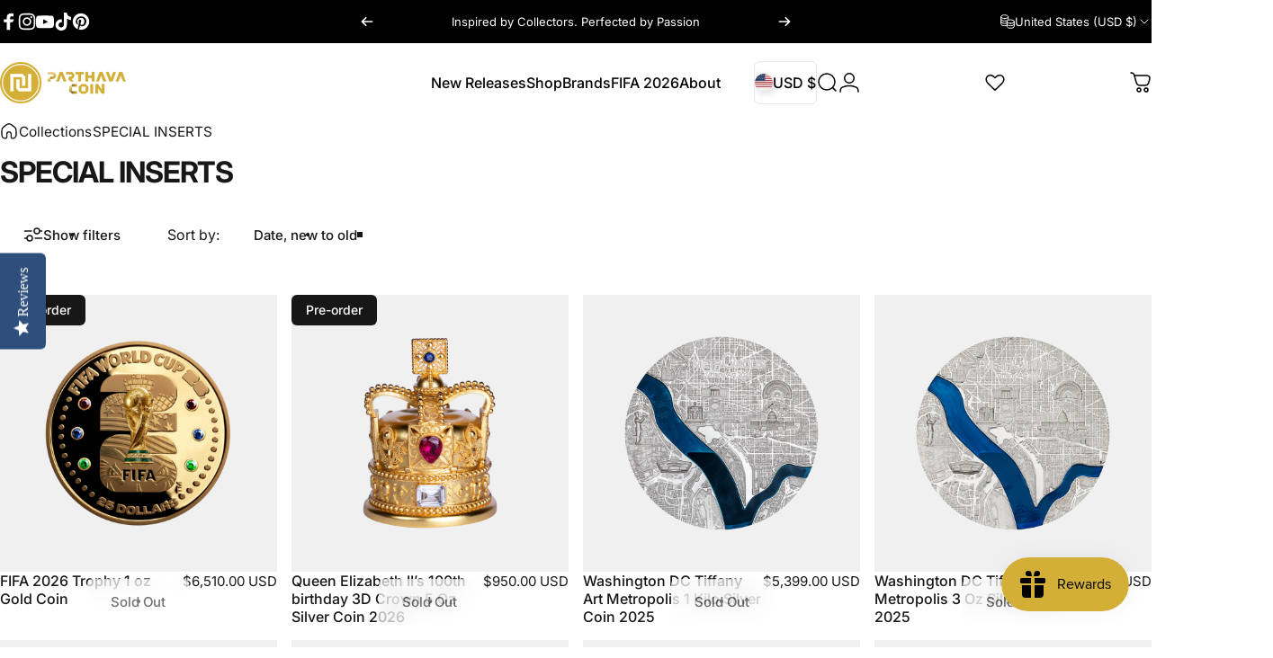

--- FILE ---
content_type: text/html; charset=utf-8
request_url: https://www.parthavacoin.com/collections/special-inserts
body_size: 122925
content:
<!doctype html>
<html class="no-js" lang="en" dir="ltr">
  <head>
	<!-- Added by AVADA SEO Suite -->
	<script>
  const avadaLightJsExclude = ['cdn.nfcube.com', 'assets/ecom.js', 'variant-title-king', 'linked_options_variants', 'smile-loader.js', 'smart-product-filter-search', 'rivo-loyalty-referrals', 'avada-cookie-consent', 'consentmo-gdpr', 'quinn', 'pandectes'];
  const avadaLightJsInclude = ['https://www.googletagmanager.com/', 'https://connect.facebook.net/', 'https://business-api.tiktok.com/', 'https://static.klaviyo.com/'];
  window.AVADA_SPEED_BLACKLIST = avadaLightJsInclude.map(item => new RegExp(item, 'i'));
  window.AVADA_SPEED_WHITELIST = avadaLightJsExclude.map(item => new RegExp(item, 'i'));
</script>

<script>
  const isSpeedUpEnable = !1762504281339 || Date.now() < 1762504281339;
  if (isSpeedUpEnable) {
    const avadaSpeedUp=1;
    if(isSpeedUpEnable) {
  function _0x55aa(_0x575858,_0x2fd0be){const _0x30a92f=_0x1cb5();return _0x55aa=function(_0x4e8b41,_0xcd1690){_0x4e8b41=_0x4e8b41-(0xb5e+0xd*0x147+-0x1b1a);let _0x1c09f7=_0x30a92f[_0x4e8b41];return _0x1c09f7;},_0x55aa(_0x575858,_0x2fd0be);}(function(_0x4ad4dc,_0x42545f){const _0x5c7741=_0x55aa,_0x323f4d=_0x4ad4dc();while(!![]){try{const _0x588ea5=parseInt(_0x5c7741(0x10c))/(0xb6f+-0x1853+0xce5)*(-parseInt(_0x5c7741(0x157))/(-0x2363*0x1+0x1dd4+0x591*0x1))+-parseInt(_0x5c7741(0x171))/(0x269b+-0xeb+-0xf*0x283)*(parseInt(_0x5c7741(0x116))/(0x2e1+0x1*0x17b3+-0x110*0x19))+-parseInt(_0x5c7741(0x147))/(-0x1489+-0x312*0x6+0x26fa*0x1)+-parseInt(_0x5c7741(0xfa))/(-0x744+0x1*0xb5d+-0x413)*(-parseInt(_0x5c7741(0x102))/(-0x1e87+0x9e*-0x16+0x2c22))+parseInt(_0x5c7741(0x136))/(0x1e2d+0x1498+-0x1a3*0x1f)+parseInt(_0x5c7741(0x16e))/(0x460+0x1d96+0x3*-0xb4f)*(-parseInt(_0x5c7741(0xe3))/(-0x9ca+-0x1*-0x93f+0x1*0x95))+parseInt(_0x5c7741(0xf8))/(-0x1f73*0x1+0x6*-0x510+0x3dde);if(_0x588ea5===_0x42545f)break;else _0x323f4d['push'](_0x323f4d['shift']());}catch(_0x5d6d7e){_0x323f4d['push'](_0x323f4d['shift']());}}}(_0x1cb5,-0x193549+0x5dc3*-0x31+-0x2f963*-0x13),(function(){const _0x5cb2b4=_0x55aa,_0x23f9e9={'yXGBq':function(_0x237aef,_0x385938){return _0x237aef!==_0x385938;},'XduVF':function(_0x21018d,_0x56ff60){return _0x21018d===_0x56ff60;},'RChnz':_0x5cb2b4(0xf4)+_0x5cb2b4(0xe9)+_0x5cb2b4(0x14a),'TAsuR':function(_0xe21eca,_0x33e114){return _0xe21eca%_0x33e114;},'EvLYw':function(_0x1326ad,_0x261d04){return _0x1326ad!==_0x261d04;},'nnhAQ':_0x5cb2b4(0x107),'swpMF':_0x5cb2b4(0x16d),'plMMu':_0x5cb2b4(0xe8)+_0x5cb2b4(0x135),'PqBPA':function(_0x2ba85c,_0x35b541){return _0x2ba85c<_0x35b541;},'NKPCA':_0x5cb2b4(0xfc),'TINqh':function(_0x4116e3,_0x3ffd02,_0x2c8722){return _0x4116e3(_0x3ffd02,_0x2c8722);},'BAueN':_0x5cb2b4(0x120),'NgloT':_0x5cb2b4(0x14c),'ThSSU':function(_0xeb212a,_0x4341c1){return _0xeb212a+_0x4341c1;},'lDDHN':function(_0x4a1a48,_0x45ebfb){return _0x4a1a48 instanceof _0x45ebfb;},'toAYB':function(_0xcf0fa9,_0xf5fa6a){return _0xcf0fa9 instanceof _0xf5fa6a;},'VMiyW':function(_0x5300e4,_0x44e0f4){return _0x5300e4(_0x44e0f4);},'iyhbw':_0x5cb2b4(0x119),'zuWfR':function(_0x19c3e4,_0x4ee6e8){return _0x19c3e4<_0x4ee6e8;},'vEmrv':function(_0xd798cf,_0x5ea2dd){return _0xd798cf!==_0x5ea2dd;},'yxERj':function(_0x24b03b,_0x5aa292){return _0x24b03b||_0x5aa292;},'MZpwM':_0x5cb2b4(0x110)+_0x5cb2b4(0x109)+'pt','IeUHK':function(_0x5a4c7e,_0x2edf70){return _0x5a4c7e-_0x2edf70;},'Idvge':function(_0x3b526e,_0x36b469){return _0x3b526e<_0x36b469;},'qRwfm':_0x5cb2b4(0x16b)+_0x5cb2b4(0xf1),'CvXDN':function(_0x4b4208,_0x1db216){return _0x4b4208<_0x1db216;},'acPIM':function(_0x7d44b7,_0x3020d2){return _0x7d44b7(_0x3020d2);},'MyLMO':function(_0x22d4b2,_0xe7a6a0){return _0x22d4b2<_0xe7a6a0;},'boDyh':function(_0x176992,_0x346381,_0xab7fc){return _0x176992(_0x346381,_0xab7fc);},'ZANXD':_0x5cb2b4(0x10f)+_0x5cb2b4(0x12a)+_0x5cb2b4(0x142),'CXwRZ':_0x5cb2b4(0x123)+_0x5cb2b4(0x15f),'AuMHM':_0x5cb2b4(0x161),'KUuFZ':_0x5cb2b4(0xe6),'MSwtw':_0x5cb2b4(0x13a),'ERvPB':_0x5cb2b4(0x134),'ycTDj':_0x5cb2b4(0x15b),'Tvhir':_0x5cb2b4(0x154)},_0x469be1=_0x23f9e9[_0x5cb2b4(0x153)],_0x36fe07={'blacklist':window[_0x5cb2b4(0x11f)+_0x5cb2b4(0x115)+'T'],'whitelist':window[_0x5cb2b4(0x11f)+_0x5cb2b4(0x13e)+'T']},_0x26516a={'blacklisted':[]},_0x34e4a6=(_0x2be2f5,_0x25b3b2)=>{const _0x80dd2=_0x5cb2b4;if(_0x2be2f5&&(!_0x25b3b2||_0x23f9e9[_0x80dd2(0x13b)](_0x25b3b2,_0x469be1))&&(!_0x36fe07[_0x80dd2(0x170)]||_0x36fe07[_0x80dd2(0x170)][_0x80dd2(0x151)](_0xa5c7cf=>_0xa5c7cf[_0x80dd2(0x12b)](_0x2be2f5)))&&(!_0x36fe07[_0x80dd2(0x165)]||_0x36fe07[_0x80dd2(0x165)][_0x80dd2(0x156)](_0x4e2570=>!_0x4e2570[_0x80dd2(0x12b)](_0x2be2f5)))&&_0x23f9e9[_0x80dd2(0xf7)](avadaSpeedUp,0x5*0x256+-0x1*0x66c+-0x542+0.5)&&_0x2be2f5[_0x80dd2(0x137)](_0x23f9e9[_0x80dd2(0xe7)])){const _0x413c89=_0x2be2f5[_0x80dd2(0x16c)];return _0x23f9e9[_0x80dd2(0xf7)](_0x23f9e9[_0x80dd2(0x11e)](_0x413c89,-0x1deb*-0x1+0xf13+-0x2cfc),0x1176+-0x78b*0x5+0x1441);}return _0x2be2f5&&(!_0x25b3b2||_0x23f9e9[_0x80dd2(0xed)](_0x25b3b2,_0x469be1))&&(!_0x36fe07[_0x80dd2(0x170)]||_0x36fe07[_0x80dd2(0x170)][_0x80dd2(0x151)](_0x3d689d=>_0x3d689d[_0x80dd2(0x12b)](_0x2be2f5)))&&(!_0x36fe07[_0x80dd2(0x165)]||_0x36fe07[_0x80dd2(0x165)][_0x80dd2(0x156)](_0x26a7b3=>!_0x26a7b3[_0x80dd2(0x12b)](_0x2be2f5)));},_0x11462f=function(_0x42927f){const _0x346823=_0x5cb2b4,_0x5426ae=_0x42927f[_0x346823(0x159)+'te'](_0x23f9e9[_0x346823(0x14e)]);return _0x36fe07[_0x346823(0x170)]&&_0x36fe07[_0x346823(0x170)][_0x346823(0x156)](_0x107b0d=>!_0x107b0d[_0x346823(0x12b)](_0x5426ae))||_0x36fe07[_0x346823(0x165)]&&_0x36fe07[_0x346823(0x165)][_0x346823(0x151)](_0x1e7160=>_0x1e7160[_0x346823(0x12b)](_0x5426ae));},_0x39299f=new MutationObserver(_0x45c995=>{const _0x21802a=_0x5cb2b4,_0x3bc801={'mafxh':function(_0x6f9c57,_0x229989){const _0x9d39b1=_0x55aa;return _0x23f9e9[_0x9d39b1(0xf7)](_0x6f9c57,_0x229989);},'SrchE':_0x23f9e9[_0x21802a(0xe2)],'pvjbV':_0x23f9e9[_0x21802a(0xf6)]};for(let _0x333494=-0x7d7+-0x893+0x106a;_0x23f9e9[_0x21802a(0x158)](_0x333494,_0x45c995[_0x21802a(0x16c)]);_0x333494++){const {addedNodes:_0x1b685b}=_0x45c995[_0x333494];for(let _0x2f087=0x1f03+0x84b+0x1*-0x274e;_0x23f9e9[_0x21802a(0x158)](_0x2f087,_0x1b685b[_0x21802a(0x16c)]);_0x2f087++){const _0x4e5bac=_0x1b685b[_0x2f087];if(_0x23f9e9[_0x21802a(0xf7)](_0x4e5bac[_0x21802a(0x121)],-0x1f3a+-0x1*0x1b93+-0x3*-0x139a)&&_0x23f9e9[_0x21802a(0xf7)](_0x4e5bac[_0x21802a(0x152)],_0x23f9e9[_0x21802a(0xe0)])){const _0x5d9a67=_0x4e5bac[_0x21802a(0x107)],_0x3fb522=_0x4e5bac[_0x21802a(0x16d)];if(_0x23f9e9[_0x21802a(0x103)](_0x34e4a6,_0x5d9a67,_0x3fb522)){_0x26516a[_0x21802a(0x160)+'d'][_0x21802a(0x128)]([_0x4e5bac,_0x4e5bac[_0x21802a(0x16d)]]),_0x4e5bac[_0x21802a(0x16d)]=_0x469be1;const _0x1e52da=function(_0x2c95ff){const _0x359b13=_0x21802a;if(_0x3bc801[_0x359b13(0x118)](_0x4e5bac[_0x359b13(0x159)+'te'](_0x3bc801[_0x359b13(0x166)]),_0x469be1))_0x2c95ff[_0x359b13(0x112)+_0x359b13(0x150)]();_0x4e5bac[_0x359b13(0xec)+_0x359b13(0x130)](_0x3bc801[_0x359b13(0xe4)],_0x1e52da);};_0x4e5bac[_0x21802a(0x12d)+_0x21802a(0x163)](_0x23f9e9[_0x21802a(0xf6)],_0x1e52da),_0x4e5bac[_0x21802a(0x12c)+_0x21802a(0x131)]&&_0x4e5bac[_0x21802a(0x12c)+_0x21802a(0x131)][_0x21802a(0x11a)+'d'](_0x4e5bac);}}}}});_0x39299f[_0x5cb2b4(0x105)](document[_0x5cb2b4(0x10b)+_0x5cb2b4(0x16a)],{'childList':!![],'subtree':!![]});const _0x2910a9=/[|\\{}()\[\]^$+*?.]/g,_0xa9f173=function(..._0x1baa33){const _0x3053cc=_0x5cb2b4,_0x2e6f61={'mMWha':function(_0x158c76,_0x5c404b){const _0x25a05c=_0x55aa;return _0x23f9e9[_0x25a05c(0xf7)](_0x158c76,_0x5c404b);},'BXirI':_0x23f9e9[_0x3053cc(0x141)],'COGok':function(_0x421bf7,_0x55453a){const _0x4fd417=_0x3053cc;return _0x23f9e9[_0x4fd417(0x167)](_0x421bf7,_0x55453a);},'XLSAp':function(_0x193984,_0x35c446){const _0x5bbecf=_0x3053cc;return _0x23f9e9[_0x5bbecf(0xed)](_0x193984,_0x35c446);},'EygRw':function(_0xfbb69c,_0x21b15d){const _0xe5c840=_0x3053cc;return _0x23f9e9[_0xe5c840(0x104)](_0xfbb69c,_0x21b15d);},'xZuNx':_0x23f9e9[_0x3053cc(0x139)],'SBUaW':function(_0x5739bf,_0x2c2fab){const _0x42cbb1=_0x3053cc;return _0x23f9e9[_0x42cbb1(0x172)](_0x5739bf,_0x2c2fab);},'EAoTR':function(_0x123b29,_0x5b29bf){const _0x2828d2=_0x3053cc;return _0x23f9e9[_0x2828d2(0x11d)](_0x123b29,_0x5b29bf);},'cdYdq':_0x23f9e9[_0x3053cc(0x14e)],'WzJcf':_0x23f9e9[_0x3053cc(0xe2)],'nytPK':function(_0x53f733,_0x4ad021){const _0x4f0333=_0x3053cc;return _0x23f9e9[_0x4f0333(0x148)](_0x53f733,_0x4ad021);},'oUrHG':_0x23f9e9[_0x3053cc(0x14d)],'dnxjX':function(_0xed6b5f,_0x573f55){const _0x57aa03=_0x3053cc;return _0x23f9e9[_0x57aa03(0x15a)](_0xed6b5f,_0x573f55);}};_0x23f9e9[_0x3053cc(0x15d)](_0x1baa33[_0x3053cc(0x16c)],-0x1a3*-0x9+-0xf9*0xb+-0x407*0x1)?(_0x36fe07[_0x3053cc(0x170)]=[],_0x36fe07[_0x3053cc(0x165)]=[]):(_0x36fe07[_0x3053cc(0x170)]&&(_0x36fe07[_0x3053cc(0x170)]=_0x36fe07[_0x3053cc(0x170)][_0x3053cc(0x106)](_0xa8e001=>_0x1baa33[_0x3053cc(0x156)](_0x4a8a28=>{const _0x2e425b=_0x3053cc;if(_0x2e6f61[_0x2e425b(0x111)](typeof _0x4a8a28,_0x2e6f61[_0x2e425b(0x155)]))return!_0xa8e001[_0x2e425b(0x12b)](_0x4a8a28);else{if(_0x2e6f61[_0x2e425b(0xeb)](_0x4a8a28,RegExp))return _0x2e6f61[_0x2e425b(0x145)](_0xa8e001[_0x2e425b(0xdf)](),_0x4a8a28[_0x2e425b(0xdf)]());}}))),_0x36fe07[_0x3053cc(0x165)]&&(_0x36fe07[_0x3053cc(0x165)]=[..._0x36fe07[_0x3053cc(0x165)],..._0x1baa33[_0x3053cc(0xff)](_0x4e4c02=>{const _0x7c755c=_0x3053cc;if(_0x23f9e9[_0x7c755c(0xf7)](typeof _0x4e4c02,_0x23f9e9[_0x7c755c(0x141)])){const _0x932437=_0x4e4c02[_0x7c755c(0xea)](_0x2910a9,_0x23f9e9[_0x7c755c(0x16f)]),_0x34e686=_0x23f9e9[_0x7c755c(0xf0)](_0x23f9e9[_0x7c755c(0xf0)]('.*',_0x932437),'.*');if(_0x36fe07[_0x7c755c(0x165)][_0x7c755c(0x156)](_0x21ef9a=>_0x21ef9a[_0x7c755c(0xdf)]()!==_0x34e686[_0x7c755c(0xdf)]()))return new RegExp(_0x34e686);}else{if(_0x23f9e9[_0x7c755c(0x117)](_0x4e4c02,RegExp)){if(_0x36fe07[_0x7c755c(0x165)][_0x7c755c(0x156)](_0x5a3f09=>_0x5a3f09[_0x7c755c(0xdf)]()!==_0x4e4c02[_0x7c755c(0xdf)]()))return _0x4e4c02;}}return null;})[_0x3053cc(0x106)](Boolean)]));const _0x3eeb55=document[_0x3053cc(0x11b)+_0x3053cc(0x10e)](_0x23f9e9[_0x3053cc(0xf0)](_0x23f9e9[_0x3053cc(0xf0)](_0x23f9e9[_0x3053cc(0x122)],_0x469be1),'"]'));for(let _0xf831f7=-0x21aa+-0x1793+0x393d*0x1;_0x23f9e9[_0x3053cc(0x14b)](_0xf831f7,_0x3eeb55[_0x3053cc(0x16c)]);_0xf831f7++){const _0x5868cb=_0x3eeb55[_0xf831f7];_0x23f9e9[_0x3053cc(0x132)](_0x11462f,_0x5868cb)&&(_0x26516a[_0x3053cc(0x160)+'d'][_0x3053cc(0x128)]([_0x5868cb,_0x23f9e9[_0x3053cc(0x14d)]]),_0x5868cb[_0x3053cc(0x12c)+_0x3053cc(0x131)][_0x3053cc(0x11a)+'d'](_0x5868cb));}let _0xdf8cd0=-0x17da+0x2461+-0xc87*0x1;[..._0x26516a[_0x3053cc(0x160)+'d']][_0x3053cc(0x10d)](([_0x226aeb,_0x33eaa7],_0xe33bca)=>{const _0x2aa7bf=_0x3053cc;if(_0x2e6f61[_0x2aa7bf(0x143)](_0x11462f,_0x226aeb)){const _0x41da0d=document[_0x2aa7bf(0x11c)+_0x2aa7bf(0x131)](_0x2e6f61[_0x2aa7bf(0x127)]);for(let _0x6784c7=0xd7b+-0xaa5+-0x2d6;_0x2e6f61[_0x2aa7bf(0x164)](_0x6784c7,_0x226aeb[_0x2aa7bf(0xe5)][_0x2aa7bf(0x16c)]);_0x6784c7++){const _0x4ca758=_0x226aeb[_0x2aa7bf(0xe5)][_0x6784c7];_0x2e6f61[_0x2aa7bf(0x12f)](_0x4ca758[_0x2aa7bf(0x133)],_0x2e6f61[_0x2aa7bf(0x13f)])&&_0x2e6f61[_0x2aa7bf(0x145)](_0x4ca758[_0x2aa7bf(0x133)],_0x2e6f61[_0x2aa7bf(0x100)])&&_0x41da0d[_0x2aa7bf(0xe1)+'te'](_0x4ca758[_0x2aa7bf(0x133)],_0x226aeb[_0x2aa7bf(0xe5)][_0x6784c7][_0x2aa7bf(0x12e)]);}_0x41da0d[_0x2aa7bf(0xe1)+'te'](_0x2e6f61[_0x2aa7bf(0x13f)],_0x226aeb[_0x2aa7bf(0x107)]),_0x41da0d[_0x2aa7bf(0xe1)+'te'](_0x2e6f61[_0x2aa7bf(0x100)],_0x2e6f61[_0x2aa7bf(0x101)](_0x33eaa7,_0x2e6f61[_0x2aa7bf(0x126)])),document[_0x2aa7bf(0x113)][_0x2aa7bf(0x146)+'d'](_0x41da0d),_0x26516a[_0x2aa7bf(0x160)+'d'][_0x2aa7bf(0x162)](_0x2e6f61[_0x2aa7bf(0x13d)](_0xe33bca,_0xdf8cd0),-0x105d*0x2+0x1*-0xeaa+0x2f65),_0xdf8cd0++;}}),_0x36fe07[_0x3053cc(0x170)]&&_0x23f9e9[_0x3053cc(0xf3)](_0x36fe07[_0x3053cc(0x170)][_0x3053cc(0x16c)],0x10f2+-0x1a42+0x951)&&_0x39299f[_0x3053cc(0x15c)]();},_0x4c2397=document[_0x5cb2b4(0x11c)+_0x5cb2b4(0x131)],_0x573f89={'src':Object[_0x5cb2b4(0x14f)+_0x5cb2b4(0xfd)+_0x5cb2b4(0x144)](HTMLScriptElement[_0x5cb2b4(0xf9)],_0x23f9e9[_0x5cb2b4(0x14e)]),'type':Object[_0x5cb2b4(0x14f)+_0x5cb2b4(0xfd)+_0x5cb2b4(0x144)](HTMLScriptElement[_0x5cb2b4(0xf9)],_0x23f9e9[_0x5cb2b4(0xe2)])};document[_0x5cb2b4(0x11c)+_0x5cb2b4(0x131)]=function(..._0x4db605){const _0x1480b5=_0x5cb2b4,_0x3a6982={'KNNxG':function(_0x32fa39,_0x2a57e4,_0x3cc08f){const _0x5ead12=_0x55aa;return _0x23f9e9[_0x5ead12(0x169)](_0x32fa39,_0x2a57e4,_0x3cc08f);}};if(_0x23f9e9[_0x1480b5(0x13b)](_0x4db605[-0x4*-0x376+0x4*0x2f+-0xe94][_0x1480b5(0x140)+'e'](),_0x23f9e9[_0x1480b5(0x139)]))return _0x4c2397[_0x1480b5(0x114)](document)(..._0x4db605);const _0x2f091d=_0x4c2397[_0x1480b5(0x114)](document)(..._0x4db605);try{Object[_0x1480b5(0xf2)+_0x1480b5(0x149)](_0x2f091d,{'src':{..._0x573f89[_0x1480b5(0x107)],'set'(_0x3ae2bc){const _0x5d6fdc=_0x1480b5;_0x3a6982[_0x5d6fdc(0x129)](_0x34e4a6,_0x3ae2bc,_0x2f091d[_0x5d6fdc(0x16d)])&&_0x573f89[_0x5d6fdc(0x16d)][_0x5d6fdc(0x10a)][_0x5d6fdc(0x125)](this,_0x469be1),_0x573f89[_0x5d6fdc(0x107)][_0x5d6fdc(0x10a)][_0x5d6fdc(0x125)](this,_0x3ae2bc);}},'type':{..._0x573f89[_0x1480b5(0x16d)],'get'(){const _0x436e9e=_0x1480b5,_0x4b63b9=_0x573f89[_0x436e9e(0x16d)][_0x436e9e(0xfb)][_0x436e9e(0x125)](this);if(_0x23f9e9[_0x436e9e(0xf7)](_0x4b63b9,_0x469be1)||_0x23f9e9[_0x436e9e(0x103)](_0x34e4a6,this[_0x436e9e(0x107)],_0x4b63b9))return null;return _0x4b63b9;},'set'(_0x174ea3){const _0x1dff57=_0x1480b5,_0xa2fd13=_0x23f9e9[_0x1dff57(0x103)](_0x34e4a6,_0x2f091d[_0x1dff57(0x107)],_0x2f091d[_0x1dff57(0x16d)])?_0x469be1:_0x174ea3;_0x573f89[_0x1dff57(0x16d)][_0x1dff57(0x10a)][_0x1dff57(0x125)](this,_0xa2fd13);}}}),_0x2f091d[_0x1480b5(0xe1)+'te']=function(_0x5b0870,_0x8c60d5){const _0xab22d4=_0x1480b5;if(_0x23f9e9[_0xab22d4(0xf7)](_0x5b0870,_0x23f9e9[_0xab22d4(0xe2)])||_0x23f9e9[_0xab22d4(0xf7)](_0x5b0870,_0x23f9e9[_0xab22d4(0x14e)]))_0x2f091d[_0x5b0870]=_0x8c60d5;else HTMLScriptElement[_0xab22d4(0xf9)][_0xab22d4(0xe1)+'te'][_0xab22d4(0x125)](_0x2f091d,_0x5b0870,_0x8c60d5);};}catch(_0x5a9461){console[_0x1480b5(0x168)](_0x23f9e9[_0x1480b5(0xef)],_0x5a9461);}return _0x2f091d;};const _0x5883c5=[_0x23f9e9[_0x5cb2b4(0xfe)],_0x23f9e9[_0x5cb2b4(0x13c)],_0x23f9e9[_0x5cb2b4(0xf5)],_0x23f9e9[_0x5cb2b4(0x15e)],_0x23f9e9[_0x5cb2b4(0x138)],_0x23f9e9[_0x5cb2b4(0x124)]],_0x4ab8d2=_0x5883c5[_0x5cb2b4(0xff)](_0x439d08=>{return{'type':_0x439d08,'listener':()=>_0xa9f173(),'options':{'passive':!![]}};});_0x4ab8d2[_0x5cb2b4(0x10d)](_0x4d3535=>{const _0x3882ab=_0x5cb2b4;document[_0x3882ab(0x12d)+_0x3882ab(0x163)](_0x4d3535[_0x3882ab(0x16d)],_0x4d3535[_0x3882ab(0xee)],_0x4d3535[_0x3882ab(0x108)]);});}()));function _0x1cb5(){const _0x15f8e0=['ault','some','tagName','CXwRZ','wheel','BXirI','every','6lYvYYX','PqBPA','getAttribu','IeUHK','touchstart','disconnect','Idvge','ERvPB','/blocked','blackliste','keydown','splice','stener','SBUaW','whitelist','SrchE','toAYB','warn','boDyh','ement','script[typ','length','type','346347wGqEBH','NgloT','blacklist','33OVoYHk','zuWfR','toString','NKPCA','setAttribu','swpMF','230EEqEiq','pvjbV','attributes','mousemove','RChnz','beforescri','y.com/exte','replace','COGok','removeEven','EvLYw','listener','ZANXD','ThSSU','e="','defineProp','MyLMO','cdn.shopif','MSwtw','plMMu','XduVF','22621984JRJQxz','prototype','8818116NVbcZr','get','SCRIPT','ertyDescri','AuMHM','map','WzJcf','nytPK','7kiZatp','TINqh','VMiyW','observe','filter','src','options','n/javascri','set','documentEl','478083wuqgQV','forEach','torAll','Avada cann','applicatio','mMWha','preventDef','head','bind','D_BLACKLIS','75496skzGVx','lDDHN','mafxh','script','removeChil','querySelec','createElem','vEmrv','TAsuR','AVADA_SPEE','string','nodeType','qRwfm','javascript','Tvhir','call','oUrHG','xZuNx','push','KNNxG','ot lazy lo','test','parentElem','addEventLi','value','EAoTR','tListener','ent','acPIM','name','touchmove','ptexecute','6968312SmqlIb','includes','ycTDj','iyhbw','touchend','yXGBq','KUuFZ','dnxjX','D_WHITELIS','cdYdq','toLowerCas','BAueN','ad script','EygRw','ptor','XLSAp','appendChil','4975500NoPAFA','yxERj','erties','nsions','CvXDN','\$&','MZpwM','nnhAQ','getOwnProp'];_0x1cb5=function(){return _0x15f8e0;};return _0x1cb5();}
}
    class LightJsLoader{constructor(e){this.jQs=[],this.listener=this.handleListener.bind(this,e),this.scripts=["default","defer","async"].reduce(((e,t)=>({...e,[t]:[]})),{});const t=this;e.forEach((e=>window.addEventListener(e,t.listener,{passive:!0})))}handleListener(e){const t=this;return e.forEach((e=>window.removeEventListener(e,t.listener))),"complete"===document.readyState?this.handleDOM():document.addEventListener("readystatechange",(e=>{if("complete"===e.target.readyState)return setTimeout(t.handleDOM.bind(t),1)}))}async handleDOM(){this.suspendEvent(),this.suspendJQuery(),this.findScripts(),this.preloadScripts();for(const e of Object.keys(this.scripts))await this.replaceScripts(this.scripts[e]);for(const e of["DOMContentLoaded","readystatechange"])await this.requestRepaint(),document.dispatchEvent(new Event("lightJS-"+e));document.lightJSonreadystatechange&&document.lightJSonreadystatechange();for(const e of["DOMContentLoaded","load"])await this.requestRepaint(),window.dispatchEvent(new Event("lightJS-"+e));await this.requestRepaint(),window.lightJSonload&&window.lightJSonload(),await this.requestRepaint(),this.jQs.forEach((e=>e(window).trigger("lightJS-jquery-load"))),window.dispatchEvent(new Event("lightJS-pageshow")),await this.requestRepaint(),window.lightJSonpageshow&&window.lightJSonpageshow()}async requestRepaint(){return new Promise((e=>requestAnimationFrame(e)))}findScripts(){document.querySelectorAll("script[type=lightJs]").forEach((e=>{e.hasAttribute("src")?e.hasAttribute("async")&&e.async?this.scripts.async.push(e):e.hasAttribute("defer")&&e.defer?this.scripts.defer.push(e):this.scripts.default.push(e):this.scripts.default.push(e)}))}preloadScripts(){const e=this,t=Object.keys(this.scripts).reduce(((t,n)=>[...t,...e.scripts[n]]),[]),n=document.createDocumentFragment();t.forEach((e=>{const t=e.getAttribute("src");if(!t)return;const s=document.createElement("link");s.href=t,s.rel="preload",s.as="script",n.appendChild(s)})),document.head.appendChild(n)}async replaceScripts(e){let t;for(;t=e.shift();)await this.requestRepaint(),new Promise((e=>{const n=document.createElement("script");[...t.attributes].forEach((e=>{"type"!==e.nodeName&&n.setAttribute(e.nodeName,e.nodeValue)})),t.hasAttribute("src")?(n.addEventListener("load",e),n.addEventListener("error",e)):(n.text=t.text,e()),t.parentNode.replaceChild(n,t)}))}suspendEvent(){const e={};[{obj:document,name:"DOMContentLoaded"},{obj:window,name:"DOMContentLoaded"},{obj:window,name:"load"},{obj:window,name:"pageshow"},{obj:document,name:"readystatechange"}].map((t=>function(t,n){function s(n){return e[t].list.indexOf(n)>=0?"lightJS-"+n:n}e[t]||(e[t]={list:[n],add:t.addEventListener,remove:t.removeEventListener},t.addEventListener=(...n)=>{n[0]=s(n[0]),e[t].add.apply(t,n)},t.removeEventListener=(...n)=>{n[0]=s(n[0]),e[t].remove.apply(t,n)})}(t.obj,t.name))),[{obj:document,name:"onreadystatechange"},{obj:window,name:"onpageshow"}].map((e=>function(e,t){let n=e[t];Object.defineProperty(e,t,{get:()=>n||function(){},set:s=>{e["lightJS"+t]=n=s}})}(e.obj,e.name)))}suspendJQuery(){const e=this;let t=window.jQuery;Object.defineProperty(window,"jQuery",{get:()=>t,set(n){if(!n||!n.fn||!e.jQs.includes(n))return void(t=n);n.fn.ready=n.fn.init.prototype.ready=e=>{e.bind(document)(n)};const s=n.fn.on;n.fn.on=n.fn.init.prototype.on=function(...e){if(window!==this[0])return s.apply(this,e),this;const t=e=>e.split(" ").map((e=>"load"===e||0===e.indexOf("load.")?"lightJS-jquery-load":e)).join(" ");return"string"==typeof e[0]||e[0]instanceof String?(e[0]=t(e[0]),s.apply(this,e),this):("object"==typeof e[0]&&Object.keys(e[0]).forEach((n=>{delete Object.assign(e[0],{[t(n)]:e[0][n]})[n]})),s.apply(this,e),this)},e.jQs.push(n),t=n}})}}
new LightJsLoader(["keydown","mousemove","touchend","touchmove","touchstart","wheel"]);
  }
</script><!-- meta basic type product -->

	<!-- /Added by AVADA SEO Suite -->
    <meta charset="utf-8">
    <meta http-equiv="X-UA-Compatible" content="IE=edge,chrome=1">
    <meta name="viewport" content="width=device-width,initial-scale=1">
    <meta name="theme-color" content="#171717">
    <link rel="canonical" href="https://www.parthavacoin.com/collections/special-inserts">
    <link rel="preconnect" href="https://cdn.shopify.com" crossorigin>
    <link rel="preconnect" href="https://fonts.shopifycdn.com" crossorigin>
    
    <link rel="dns-prefetch" href="https://ajax.googleapis.com">
    <link rel="dns-prefetch" href="https://maps.googleapis.com">
    <link rel="dns-prefetch" href="https://maps.gstatic.com">
    
<link rel="shortcut icon" href="//www.parthavacoin.com/cdn/shop/files/Parthava_Coin_Fav_icon_1_905536da-5412-4e62-b6ce-18276680f703.png?crop=center&height=32&v=1761088590&width=32" type="image/png" /><title>Special Inserts Coins: Limited Edition Collectibles | Parthava</title><meta name="description" content="Enhance your coin collection with Special Insert coins! Parthava Coin offers unique and valuable collectibles with added special touch. Don&#39;t miss out!">
<meta property="og:site_name" content="PARTHAVA COIN">
<meta property="og:url" content="https://www.parthavacoin.com/collections/special-inserts">
<meta property="og:title" content="Special Inserts Coins: Limited Edition Collectibles | Parthava">
<meta property="og:type" content="website">
<meta property="og:description" content="Enhance your coin collection with Special Insert coins! Parthava Coin offers unique and valuable collectibles with added special touch. Don&#39;t miss out!"><meta property="og:image" content="http://www.parthavacoin.com/cdn/shop/collections/special-inserts-parthava-coin.png?v=1719885080">
  <meta property="og:image:secure_url" content="https://www.parthavacoin.com/cdn/shop/collections/special-inserts-parthava-coin.png?v=1719885080">
  <meta property="og:image:width" content="2000">
  <meta property="og:image:height" content="2000"><meta name="twitter:site" content="@">
<meta name="twitter:card" content="summary_large_image">
<meta name="twitter:title" content="Special Inserts Coins: Limited Edition Collectibles | Parthava">
<meta name="twitter:description" content="Enhance your coin collection with Special Insert coins! Parthava Coin offers unique and valuable collectibles with added special touch. Don&#39;t miss out!">
<style>@font-face {
  font-family: Inter;
  font-weight: 400;
  font-style: normal;
  font-display: swap;
  src: url("//www.parthavacoin.com/cdn/fonts/inter/inter_n4.b2a3f24c19b4de56e8871f609e73ca7f6d2e2bb9.woff2") format("woff2"),
       url("//www.parthavacoin.com/cdn/fonts/inter/inter_n4.af8052d517e0c9ffac7b814872cecc27ae1fa132.woff") format("woff");
}
@font-face {
  font-family: Inter;
  font-weight: 500;
  font-style: normal;
  font-display: swap;
  src: url("//www.parthavacoin.com/cdn/fonts/inter/inter_n5.d7101d5e168594dd06f56f290dd759fba5431d97.woff2") format("woff2"),
       url("//www.parthavacoin.com/cdn/fonts/inter/inter_n5.5332a76bbd27da00474c136abb1ca3cbbf259068.woff") format("woff");
}
@font-face {
  font-family: Inter;
  font-weight: 700;
  font-style: normal;
  font-display: swap;
  src: url("//www.parthavacoin.com/cdn/fonts/inter/inter_n7.02711e6b374660cfc7915d1afc1c204e633421e4.woff2") format("woff2"),
       url("//www.parthavacoin.com/cdn/fonts/inter/inter_n7.6dab87426f6b8813070abd79972ceaf2f8d3b012.woff") format("woff");
}
@font-face {
  font-family: Inter;
  font-weight: 400;
  font-style: italic;
  font-display: swap;
  src: url("//www.parthavacoin.com/cdn/fonts/inter/inter_i4.feae1981dda792ab80d117249d9c7e0f1017e5b3.woff2") format("woff2"),
       url("//www.parthavacoin.com/cdn/fonts/inter/inter_i4.62773b7113d5e5f02c71486623cf828884c85c6e.woff") format("woff");
}
@font-face {
  font-family: Inter;
  font-weight: 700;
  font-style: italic;
  font-display: swap;
  src: url("//www.parthavacoin.com/cdn/fonts/inter/inter_i7.b377bcd4cc0f160622a22d638ae7e2cd9b86ea4c.woff2") format("woff2"),
       url("//www.parthavacoin.com/cdn/fonts/inter/inter_i7.7c69a6a34e3bb44fcf6f975857e13b9a9b25beb4.woff") format("woff");
}
:root {
    /*! General */
    --color-base-text: 23 23 23;
    --color-base-highlight: 255 221 191;
    --color-base-background: 255 255 255;
    --color-base-button: 23 23 23;
    --color-base-button-gradient: linear-gradient(135deg, rgba(212, 175, 55, 1), rgba(166, 124, 82, 1) 50%, rgba(122, 90, 47, 1) 100%);
    --color-base-button-text: 255 255 255;
    --color-keyboard-focus: 11 97 205;
    --color-shadow: 168 232 226;
    --color-price: 23 23 23;
    --color-sale-price: 225 29 72;
    --color-sale-tag: 225 29 72;
    --color-sale-tag-text: 255 255 255;
    --color-rating: 245 158 11;
    --color-placeholder: 240 240 240;
    --color-success-text: 77 124 15;
    --color-success-background: 247 254 231;
    --color-error-text: 190 18 60;
    --color-error-background: 255 241 242;
    --color-info-text: 180 83 9;
    --color-info-background: 255 251 235;
    
    /*! Menu and drawers */
    --color-drawer-text: 23 23 23;
    --color-drawer-background: 255 255 255;
    --color-drawer-button-background: 23 23 23;
    --color-drawer-button-gradient: #171717;
    --color-drawer-button-text: 255 255 255;
    --color-drawer-overlay: 23 23 23;

    /*! Product card */
    --card-radius: var(--rounded-card);
    --card-border-width: 0.0rem;
    --card-border-opacity: 0.0;
    --card-shadow-opacity: 0.1;
    --card-shadow-horizontal-offset: 0.0rem;
    --card-shadow-vertical-offset: 0.0rem;

    /*! Buttons */
    --buttons-radius: var(--rounded-button);
    --buttons-border-width: 2px;
    --buttons-border-opacity: 1.0;
    --buttons-shadow-opacity: 0.0;
    --buttons-shadow-horizontal-offset: 0px;
    --buttons-shadow-vertical-offset: 0px;

    /*! Inputs */
    --inputs-radius: var(--rounded-input);
    --inputs-border-width: 0px;
    --inputs-border-opacity: 0.65;

    /*! Spacing */
    --sp-0d5: 0.125rem;
    --sp-1: 0.25rem;
    --sp-1d5: 0.375rem;
    --sp-2: 0.5rem;
    --sp-2d5: 0.625rem;
    --sp-3: 0.75rem;
    --sp-3d5: 0.875rem;
    --sp-4: 1rem;
    --sp-4d5: 1.125rem;
    --sp-5: 1.25rem;
    --sp-5d5: 1.375rem;
    --sp-6: 1.5rem;
    --sp-6d5: 1.625rem;
    --sp-7: 1.75rem;
    --sp-7d5: 1.875rem;
    --sp-8: 2rem;
    --sp-8d5: 2.125rem;
    --sp-9: 2.25rem;
    --sp-9d5: 2.375rem;
    --sp-10: 2.5rem;
    --sp-10d5: 2.625rem;
    --sp-11: 2.75rem;
    --sp-12: 3rem;
    --sp-13: 3.25rem;
    --sp-14: 3.5rem;
    --sp-15: 3.875rem;
    --sp-16: 4rem;
    --sp-18: 4.5rem;
    --sp-20: 5rem;
    --sp-23: 5.625rem;
    --sp-24: 6rem;
    --sp-28: 7rem;
    --sp-32: 8rem;
    --sp-36: 9rem;
    --sp-40: 10rem;
    --sp-44: 11rem;
    --sp-48: 12rem;
    --sp-52: 13rem;
    --sp-56: 14rem;
    --sp-60: 15rem;
    --sp-64: 16rem;
    --sp-68: 17rem;
    --sp-72: 18rem;
    --sp-80: 20rem;
    --sp-96: 24rem;
    --sp-100: 32rem;

    /*! Font family */
    --font-heading-family: Inter, sans-serif;
    --font-heading-style: normal;
    --font-heading-weight: 700;
    --font-heading-line-height: 1;
    --font-heading-letter-spacing: -0.03em;
    

    --font-body-family: Inter, sans-serif;
    --font-body-style: normal;
    --font-body-weight: 400;
    --font-body-line-height: 1.2;
    --font-body-letter-spacing: 0.0em;

    --font-navigation-family: var(--font-body-family);
    --font-navigation-size: clamp(0.875rem, 0.748rem + 0.3174vw, 1.125rem);
    --font-navigation-weight: 500;
    

    --font-button-family: var(--font-body-family);
    --font-button-size: clamp(0.875rem, 0.8115rem + 0.1587vw, 1.0rem);
    --font-button-weight: 500;
    

    --font-product-family: var(--font-body-family);
    --font-product-size: clamp(0.75rem, 0.873rem + 0.3175vw, 1.0rem);
    --font-product-weight: 500;
    

    /*! Font size */
    --text-3xs: 0.625rem;
    --text-2xs: 0.6875rem;
    --text-xs: 0.75rem;
    --text-2sm: 0.8125rem;
    --text-sm: 0.875rem;
    --text-base: 1.0rem;
    --text-lg: 1.125rem;
    --text-xl: 1.25rem;
    --text-2xl: 1.5rem;
    --text-3xl: 1.875rem;
    --text-4xl: 2.25rem;
    --text-5xl: 3.0rem;
    --text-6xl: 3.75rem;
    --text-7xl: 4.5rem;
    --text-8xl: 6.0rem;

    /*! Layout */
    --page-width: 1700px;
    --gap-padding: clamp(var(--sp-5), 2.526vw, var(--sp-12));
    --grid-gap: clamp(40px, 20vw, 60px);
    --page-padding: var(--sp-5);
    --page-container: min(calc(100vw - var(--scrollbar-width, 0px) - var(--page-padding) * 2), var(--page-width));
    --rounded-button: 0.375rem;
    --rounded-input: 0.375rem;
    --rounded-card: clamp(var(--sp-2d5), 1.053vw, var(--sp-5));
    --rounded-block: clamp(var(--sp-2d5), 1.053vw, var(--sp-5));

    /*! Other */
    --icon-weight: 1.5px;
  }

  @media screen and (min-width: 1024px) {
    :root {
      --page-padding: var(--sp-9);
    }
  }

  @media screen and (min-width: 1280px) {
    :root {
      --gap-padding: var(--sp-12);
      --page-padding: var(--sp-12);
      --page-container: min(calc(100vw - var(--scrollbar-width, 0px) - var(--page-padding) * 2), max(var(--page-width), 1280px));
    }
  }

  @media screen and (min-width: 1536px) {
    :root {
      --page-padding: max(var(--sp-12), 50vw - var(--scrollbar-width, 0px)/2 - var(--page-width)/2);
    }
  }
</style>
  <link rel="preload" as="font" href="//www.parthavacoin.com/cdn/fonts/inter/inter_n4.b2a3f24c19b4de56e8871f609e73ca7f6d2e2bb9.woff2" type="font/woff2" crossorigin>
  

  <link rel="preload" as="font" href="//www.parthavacoin.com/cdn/fonts/inter/inter_n7.02711e6b374660cfc7915d1afc1c204e633421e4.woff2" type="font/woff2" crossorigin>
  
<link href="//www.parthavacoin.com/cdn/shop/t/97/assets/theme.aio.min.css?v=97895539110510535931762475718" rel="stylesheet" type="text/css" media="all" /><link rel="stylesheet" href="//www.parthavacoin.com/cdn/shop/t/97/assets/apps.aio.min.css?v=129583807999028458611762475718" media="print" fetchpriority="low" onload="this.media='all'">

    <script>window.performance && window.performance.mark && window.performance.mark('shopify.content_for_header.start');</script><meta name="google-site-verification" content="46QLniSARHFAjSspnZOBIjXCzVenkpegxK3UVY9jXEM">
<meta name="facebook-domain-verification" content="cxlxrkyn2icjapg4cgttlpz6tww0ln">
<meta id="shopify-digital-wallet" name="shopify-digital-wallet" content="/59750056132/digital_wallets/dialog">
<meta name="shopify-checkout-api-token" content="f704bca47fee7c5ff16847a22b2598de">
<meta id="in-context-paypal-metadata" data-shop-id="59750056132" data-venmo-supported="false" data-environment="production" data-locale="en_US" data-paypal-v4="true" data-currency="USD">
<link rel="alternate" type="application/atom+xml" title="Feed" href="/collections/special-inserts.atom" />
<link rel="next" href="/collections/special-inserts?page=2">
<link rel="alternate" type="application/json+oembed" href="https://www.parthavacoin.com/collections/special-inserts.oembed">
<script async="async" src="/checkouts/internal/preloads.js?locale=en-US"></script>
<link rel="preconnect" href="https://shop.app" crossorigin="anonymous">
<script async="async" src="https://shop.app/checkouts/internal/preloads.js?locale=en-US&shop_id=59750056132" crossorigin="anonymous"></script>
<script id="apple-pay-shop-capabilities" type="application/json">{"shopId":59750056132,"countryCode":"CA","currencyCode":"USD","merchantCapabilities":["supports3DS"],"merchantId":"gid:\/\/shopify\/Shop\/59750056132","merchantName":"PARTHAVA COIN","requiredBillingContactFields":["postalAddress","email","phone"],"requiredShippingContactFields":["postalAddress","email","phone"],"shippingType":"shipping","supportedNetworks":["visa","masterCard","amex","discover","jcb"],"total":{"type":"pending","label":"PARTHAVA COIN","amount":"1.00"},"shopifyPaymentsEnabled":true,"supportsSubscriptions":true}</script>
<script id="shopify-features" type="application/json">{"accessToken":"f704bca47fee7c5ff16847a22b2598de","betas":["rich-media-storefront-analytics"],"domain":"www.parthavacoin.com","predictiveSearch":true,"shopId":59750056132,"locale":"en"}</script>
<script>var Shopify = Shopify || {};
Shopify.shop = "parthava.myshopify.com";
Shopify.locale = "en";
Shopify.currency = {"active":"USD","rate":"1.0"};
Shopify.country = "US";
Shopify.theme = {"name":"Prod","id":148160807108,"schema_name":"Concept","schema_version":"5.1.0","theme_store_id":2412,"role":"main"};
Shopify.theme.handle = "null";
Shopify.theme.style = {"id":null,"handle":null};
Shopify.cdnHost = "www.parthavacoin.com/cdn";
Shopify.routes = Shopify.routes || {};
Shopify.routes.root = "/";</script>
<script type="module">!function(o){(o.Shopify=o.Shopify||{}).modules=!0}(window);</script>
<script>!function(o){function n(){var o=[];function n(){o.push(Array.prototype.slice.apply(arguments))}return n.q=o,n}var t=o.Shopify=o.Shopify||{};t.loadFeatures=n(),t.autoloadFeatures=n()}(window);</script>
<script>
  window.ShopifyPay = window.ShopifyPay || {};
  window.ShopifyPay.apiHost = "shop.app\/pay";
  window.ShopifyPay.redirectState = null;
</script>
<script id="shop-js-analytics" type="application/json">{"pageType":"collection"}</script>
<script defer="defer" async type="module" src="//www.parthavacoin.com/cdn/shopifycloud/shop-js/modules/v2/client.init-shop-cart-sync_WVOgQShq.en.esm.js"></script>
<script defer="defer" async type="module" src="//www.parthavacoin.com/cdn/shopifycloud/shop-js/modules/v2/chunk.common_C_13GLB1.esm.js"></script>
<script defer="defer" async type="module" src="//www.parthavacoin.com/cdn/shopifycloud/shop-js/modules/v2/chunk.modal_CLfMGd0m.esm.js"></script>
<script type="module">
  await import("//www.parthavacoin.com/cdn/shopifycloud/shop-js/modules/v2/client.init-shop-cart-sync_WVOgQShq.en.esm.js");
await import("//www.parthavacoin.com/cdn/shopifycloud/shop-js/modules/v2/chunk.common_C_13GLB1.esm.js");
await import("//www.parthavacoin.com/cdn/shopifycloud/shop-js/modules/v2/chunk.modal_CLfMGd0m.esm.js");

  window.Shopify.SignInWithShop?.initShopCartSync?.({"fedCMEnabled":true,"windoidEnabled":true});

</script>
<script>
  window.Shopify = window.Shopify || {};
  if (!window.Shopify.featureAssets) window.Shopify.featureAssets = {};
  window.Shopify.featureAssets['shop-js'] = {"shop-cart-sync":["modules/v2/client.shop-cart-sync_DuR37GeY.en.esm.js","modules/v2/chunk.common_C_13GLB1.esm.js","modules/v2/chunk.modal_CLfMGd0m.esm.js"],"init-fed-cm":["modules/v2/client.init-fed-cm_BucUoe6W.en.esm.js","modules/v2/chunk.common_C_13GLB1.esm.js","modules/v2/chunk.modal_CLfMGd0m.esm.js"],"shop-toast-manager":["modules/v2/client.shop-toast-manager_B0JfrpKj.en.esm.js","modules/v2/chunk.common_C_13GLB1.esm.js","modules/v2/chunk.modal_CLfMGd0m.esm.js"],"init-shop-cart-sync":["modules/v2/client.init-shop-cart-sync_WVOgQShq.en.esm.js","modules/v2/chunk.common_C_13GLB1.esm.js","modules/v2/chunk.modal_CLfMGd0m.esm.js"],"shop-button":["modules/v2/client.shop-button_B_U3bv27.en.esm.js","modules/v2/chunk.common_C_13GLB1.esm.js","modules/v2/chunk.modal_CLfMGd0m.esm.js"],"init-windoid":["modules/v2/client.init-windoid_DuP9q_di.en.esm.js","modules/v2/chunk.common_C_13GLB1.esm.js","modules/v2/chunk.modal_CLfMGd0m.esm.js"],"shop-cash-offers":["modules/v2/client.shop-cash-offers_BmULhtno.en.esm.js","modules/v2/chunk.common_C_13GLB1.esm.js","modules/v2/chunk.modal_CLfMGd0m.esm.js"],"pay-button":["modules/v2/client.pay-button_CrPSEbOK.en.esm.js","modules/v2/chunk.common_C_13GLB1.esm.js","modules/v2/chunk.modal_CLfMGd0m.esm.js"],"init-customer-accounts":["modules/v2/client.init-customer-accounts_jNk9cPYQ.en.esm.js","modules/v2/client.shop-login-button_DJ5ldayH.en.esm.js","modules/v2/chunk.common_C_13GLB1.esm.js","modules/v2/chunk.modal_CLfMGd0m.esm.js"],"avatar":["modules/v2/client.avatar_BTnouDA3.en.esm.js"],"checkout-modal":["modules/v2/client.checkout-modal_pBPyh9w8.en.esm.js","modules/v2/chunk.common_C_13GLB1.esm.js","modules/v2/chunk.modal_CLfMGd0m.esm.js"],"init-shop-for-new-customer-accounts":["modules/v2/client.init-shop-for-new-customer-accounts_BUoCy7a5.en.esm.js","modules/v2/client.shop-login-button_DJ5ldayH.en.esm.js","modules/v2/chunk.common_C_13GLB1.esm.js","modules/v2/chunk.modal_CLfMGd0m.esm.js"],"init-customer-accounts-sign-up":["modules/v2/client.init-customer-accounts-sign-up_CnczCz9H.en.esm.js","modules/v2/client.shop-login-button_DJ5ldayH.en.esm.js","modules/v2/chunk.common_C_13GLB1.esm.js","modules/v2/chunk.modal_CLfMGd0m.esm.js"],"init-shop-email-lookup-coordinator":["modules/v2/client.init-shop-email-lookup-coordinator_CzjY5t9o.en.esm.js","modules/v2/chunk.common_C_13GLB1.esm.js","modules/v2/chunk.modal_CLfMGd0m.esm.js"],"shop-follow-button":["modules/v2/client.shop-follow-button_CsYC63q7.en.esm.js","modules/v2/chunk.common_C_13GLB1.esm.js","modules/v2/chunk.modal_CLfMGd0m.esm.js"],"shop-login-button":["modules/v2/client.shop-login-button_DJ5ldayH.en.esm.js","modules/v2/chunk.common_C_13GLB1.esm.js","modules/v2/chunk.modal_CLfMGd0m.esm.js"],"shop-login":["modules/v2/client.shop-login_B9ccPdmx.en.esm.js","modules/v2/chunk.common_C_13GLB1.esm.js","modules/v2/chunk.modal_CLfMGd0m.esm.js"],"lead-capture":["modules/v2/client.lead-capture_D0K_KgYb.en.esm.js","modules/v2/chunk.common_C_13GLB1.esm.js","modules/v2/chunk.modal_CLfMGd0m.esm.js"],"payment-terms":["modules/v2/client.payment-terms_BWmiNN46.en.esm.js","modules/v2/chunk.common_C_13GLB1.esm.js","modules/v2/chunk.modal_CLfMGd0m.esm.js"]};
</script>
<script>(function() {
  var isLoaded = false;
  function asyncLoad() {
    if (isLoaded) return;
    isLoaded = true;
    var urls = ["https:\/\/tools.luckyorange.com\/core\/lo.js?site-id=71b6bcfe\u0026shop=parthava.myshopify.com","https:\/\/sdks.automizely.com\/conversions\/v1\/conversions.js?app_connection_id=d93b4d79750e43b1b1ccc583a28ad628\u0026mapped_org_id=0576e38975a371cc4e013018dc599576_v1\u0026shop=parthava.myshopify.com","https:\/\/seo.apps.avada.io\/scripttag\/avada-seo-installed.js?shop=parthava.myshopify.com","https:\/\/cdn1.avada.io\/flying-pages\/module.js?shop=parthava.myshopify.com","https:\/\/cdn.nfcube.com\/instafeed-b70e4aba631ffd222bafdd45567c9fc5.js?shop=parthava.myshopify.com"];
    for (var i = 0; i < urls.length; i++) {
      var s = document.createElement('script');
      if ((!1762504281339 || Date.now() < 1762504281339) &&
      (!window.AVADA_SPEED_BLACKLIST || window.AVADA_SPEED_BLACKLIST.some(pattern => pattern.test(s))) &&
      (!window.AVADA_SPEED_WHITELIST || window.AVADA_SPEED_WHITELIST.every(pattern => !pattern.test(s)))) s.type = 'lightJs'; else s.type = 'text/javascript';
      s.async = true;
      s.src = urls[i];
      var x = document.getElementsByTagName('script')[0];
      x.parentNode.insertBefore(s, x);
    }
  };
  if(window.attachEvent) {
    window.attachEvent('onload', asyncLoad);
  } else {
    window.addEventListener('load', asyncLoad, false);
  }
})();</script>
<script id="__st">var __st={"a":59750056132,"offset":-28800,"reqid":"441fbff7-54dd-44ce-80c2-877c431d1e52-1769595844","pageurl":"www.parthavacoin.com\/collections\/special-inserts","u":"a0867b03bbd9","p":"collection","rtyp":"collection","rid":286639849668};</script>
<script>window.ShopifyPaypalV4VisibilityTracking = true;</script>
<script id="captcha-bootstrap">!function(){'use strict';const t='contact',e='account',n='new_comment',o=[[t,t],['blogs',n],['comments',n],[t,'customer']],c=[[e,'customer_login'],[e,'guest_login'],[e,'recover_customer_password'],[e,'create_customer']],r=t=>t.map((([t,e])=>`form[action*='/${t}']:not([data-nocaptcha='true']) input[name='form_type'][value='${e}']`)).join(','),a=t=>()=>t?[...document.querySelectorAll(t)].map((t=>t.form)):[];function s(){const t=[...o],e=r(t);return a(e)}const i='password',u='form_key',d=['recaptcha-v3-token','g-recaptcha-response','h-captcha-response',i],f=()=>{try{return window.sessionStorage}catch{return}},m='__shopify_v',_=t=>t.elements[u];function p(t,e,n=!1){try{const o=window.sessionStorage,c=JSON.parse(o.getItem(e)),{data:r}=function(t){const{data:e,action:n}=t;return t[m]||n?{data:e,action:n}:{data:t,action:n}}(c);for(const[e,n]of Object.entries(r))t.elements[e]&&(t.elements[e].value=n);n&&o.removeItem(e)}catch(o){console.error('form repopulation failed',{error:o})}}const l='form_type',E='cptcha';function T(t){t.dataset[E]=!0}const w=window,h=w.document,L='Shopify',v='ce_forms',y='captcha';let A=!1;((t,e)=>{const n=(g='f06e6c50-85a8-45c8-87d0-21a2b65856fe',I='https://cdn.shopify.com/shopifycloud/storefront-forms-hcaptcha/ce_storefront_forms_captcha_hcaptcha.v1.5.2.iife.js',D={infoText:'Protected by hCaptcha',privacyText:'Privacy',termsText:'Terms'},(t,e,n)=>{const o=w[L][v],c=o.bindForm;if(c)return c(t,g,e,D).then(n);var r;o.q.push([[t,g,e,D],n]),r=I,A||(h.body.append(Object.assign(h.createElement('script'),{id:'captcha-provider',async:!0,src:r})),A=!0)});var g,I,D;w[L]=w[L]||{},w[L][v]=w[L][v]||{},w[L][v].q=[],w[L][y]=w[L][y]||{},w[L][y].protect=function(t,e){n(t,void 0,e),T(t)},Object.freeze(w[L][y]),function(t,e,n,w,h,L){const[v,y,A,g]=function(t,e,n){const i=e?o:[],u=t?c:[],d=[...i,...u],f=r(d),m=r(i),_=r(d.filter((([t,e])=>n.includes(e))));return[a(f),a(m),a(_),s()]}(w,h,L),I=t=>{const e=t.target;return e instanceof HTMLFormElement?e:e&&e.form},D=t=>v().includes(t);t.addEventListener('submit',(t=>{const e=I(t);if(!e)return;const n=D(e)&&!e.dataset.hcaptchaBound&&!e.dataset.recaptchaBound,o=_(e),c=g().includes(e)&&(!o||!o.value);(n||c)&&t.preventDefault(),c&&!n&&(function(t){try{if(!f())return;!function(t){const e=f();if(!e)return;const n=_(t);if(!n)return;const o=n.value;o&&e.removeItem(o)}(t);const e=Array.from(Array(32),(()=>Math.random().toString(36)[2])).join('');!function(t,e){_(t)||t.append(Object.assign(document.createElement('input'),{type:'hidden',name:u})),t.elements[u].value=e}(t,e),function(t,e){const n=f();if(!n)return;const o=[...t.querySelectorAll(`input[type='${i}']`)].map((({name:t})=>t)),c=[...d,...o],r={};for(const[a,s]of new FormData(t).entries())c.includes(a)||(r[a]=s);n.setItem(e,JSON.stringify({[m]:1,action:t.action,data:r}))}(t,e)}catch(e){console.error('failed to persist form',e)}}(e),e.submit())}));const S=(t,e)=>{t&&!t.dataset[E]&&(n(t,e.some((e=>e===t))),T(t))};for(const o of['focusin','change'])t.addEventListener(o,(t=>{const e=I(t);D(e)&&S(e,y())}));const B=e.get('form_key'),M=e.get(l),P=B&&M;t.addEventListener('DOMContentLoaded',(()=>{const t=y();if(P)for(const e of t)e.elements[l].value===M&&p(e,B);[...new Set([...A(),...v().filter((t=>'true'===t.dataset.shopifyCaptcha))])].forEach((e=>S(e,t)))}))}(h,new URLSearchParams(w.location.search),n,t,e,['guest_login'])})(!0,!0)}();</script>
<script integrity="sha256-4kQ18oKyAcykRKYeNunJcIwy7WH5gtpwJnB7kiuLZ1E=" data-source-attribution="shopify.loadfeatures" defer="defer" src="//www.parthavacoin.com/cdn/shopifycloud/storefront/assets/storefront/load_feature-a0a9edcb.js" crossorigin="anonymous"></script>
<script crossorigin="anonymous" defer="defer" src="//www.parthavacoin.com/cdn/shopifycloud/storefront/assets/shopify_pay/storefront-65b4c6d7.js?v=20250812"></script>
<script data-source-attribution="shopify.dynamic_checkout.dynamic.init">var Shopify=Shopify||{};Shopify.PaymentButton=Shopify.PaymentButton||{isStorefrontPortableWallets:!0,init:function(){window.Shopify.PaymentButton.init=function(){};var t=document.createElement("script");t.src="https://www.parthavacoin.com/cdn/shopifycloud/portable-wallets/latest/portable-wallets.en.js",t.type="module",document.head.appendChild(t)}};
</script>
<script data-source-attribution="shopify.dynamic_checkout.buyer_consent">
  function portableWalletsHideBuyerConsent(e){var t=document.getElementById("shopify-buyer-consent"),n=document.getElementById("shopify-subscription-policy-button");t&&n&&(t.classList.add("hidden"),t.setAttribute("aria-hidden","true"),n.removeEventListener("click",e))}function portableWalletsShowBuyerConsent(e){var t=document.getElementById("shopify-buyer-consent"),n=document.getElementById("shopify-subscription-policy-button");t&&n&&(t.classList.remove("hidden"),t.removeAttribute("aria-hidden"),n.addEventListener("click",e))}window.Shopify?.PaymentButton&&(window.Shopify.PaymentButton.hideBuyerConsent=portableWalletsHideBuyerConsent,window.Shopify.PaymentButton.showBuyerConsent=portableWalletsShowBuyerConsent);
</script>
<script data-source-attribution="shopify.dynamic_checkout.cart.bootstrap">document.addEventListener("DOMContentLoaded",(function(){function t(){return document.querySelector("shopify-accelerated-checkout-cart, shopify-accelerated-checkout")}if(t())Shopify.PaymentButton.init();else{new MutationObserver((function(e,n){t()&&(Shopify.PaymentButton.init(),n.disconnect())})).observe(document.body,{childList:!0,subtree:!0})}}));
</script>
<script id='scb4127' type='text/javascript' async='' src='https://www.parthavacoin.com/cdn/shopifycloud/privacy-banner/storefront-banner.js'></script><link id="shopify-accelerated-checkout-styles" rel="stylesheet" media="screen" href="https://www.parthavacoin.com/cdn/shopifycloud/portable-wallets/latest/accelerated-checkout-backwards-compat.css" crossorigin="anonymous">
<style id="shopify-accelerated-checkout-cart">
        #shopify-buyer-consent {
  margin-top: 1em;
  display: inline-block;
  width: 100%;
}

#shopify-buyer-consent.hidden {
  display: none;
}

#shopify-subscription-policy-button {
  background: none;
  border: none;
  padding: 0;
  text-decoration: underline;
  font-size: inherit;
  cursor: pointer;
}

#shopify-subscription-policy-button::before {
  box-shadow: none;
}

      </style>

<script>window.performance && window.performance.mark && window.performance.mark('shopify.content_for_header.end');</script>

    <script src="//www.parthavacoin.com/cdn/shop/t/97/assets/vendor.aio.min.js?v=32470205186249080141762475718" defer="defer"></script>
    <script src="//www.parthavacoin.com/cdn/shop/t/97/assets/theme.aio.min.js?v=26888345977992754921762475718" defer="defer"></script><script>
  document.documentElement.classList.replace('no-js', 'js');

  window.theme = window.theme || {};
  theme.routes = {
    shop_url: 'https://www.parthavacoin.com',
    root_url: '/',
    cart_url: '/cart',
    cart_add_url: '/cart/add',
    cart_change_url: '/cart/change',
    cart_update_url: '/cart/update',
    search_url: '/search',
    predictive_search_url: '/search/suggest'
  };

  theme.variantStrings = {
    preOrder: "Pre-order",
    addToCart: "Add to cart",
    soldOut: "Sold Out",
    unavailable: "Unavailable",
    addToBundle: "Add to bundle",
    backInStock: "Notify me when it’s available"
  };

  theme.shippingCalculatorStrings = {
    error: "One or more errors occurred while retrieving the shipping rates:",
    notFound: "Sorry, we do not ship to your address.",
    oneResult: "There is one shipping rate for your address:",
    multipleResults: "There are multiple shipping rates for your address:"
  };

  theme.discountStrings = {
    error: "Discount code cannot be applied to your cart",
    shippingError: "Shipping discounts are shown at checkout after adding an address"
  };

  theme.recipientFormStrings = {
    expanded: "Gift card recipient form expanded",
    collapsed: "Gift card recipient form collapsed"
  };

  theme.quickOrderListStrings = {
    itemsAdded: "[quantity] items added",
    itemAdded: "[quantity] item added",
    itemsRemoved: "[quantity] items removed",
    itemRemoved: "[quantity] item removed",
    viewCart: "View cart",
    each: "[money]\/ea",
    minError: "This item has a minimum of [min]",
    maxError: "This item has a maximum of [max]",
    stepError: "You can only add this item in increments of [step]"
  };

  theme.cartStrings = {
    error: "There was an error while updating your cart. Please try again.",
    quantityError: "You can only add [quantity] of this item to your cart.",
    giftNoteAttribute: "Gift note",
    giftWrapAttribute: "Gift wrapping",
    giftWrapBooleanTrue: "Yes",
    targetProductAttribute: "For"
  };

  theme.dateStrings = {
    d: "d",
    day: "Day",
    days: "Days",
    h: "h",
    hour: "Hour",
    hours: "Hours",
    m: "m",
    minute: "Min",
    minutes: "Mins",
    s: "s",
    second: "Sec",
    seconds: "Secs"
  };theme.strings = {
    recentlyViewedEmpty: "Your recently viewed is empty.",
    close: "Close",
    next: "Next",
    previous: "Previous",
    qrImageAlt: "QR code — scan to redeem gift card"
  };

  theme.settings = {
    moneyFormat: "\u003cspan class=money\u003e${{amount}}\u003c\/span\u003e",
    moneyWithCurrencyFormat: "\u003cspan class=money\u003e${{amount}} USD\u003c\/span\u003e",
    currencyCodeEnabled: true,
    externalLinksNewTab: true,
    cartType: "drawer",
    isCartTemplate: false,
    pswpModule: "\/\/www.parthavacoin.com\/cdn\/shop\/t\/97\/assets\/photoswipe.min.js?v=41760041872977459911762475718",
    themeName: 'Concept',
    themeVersion: '5.1.0',
    agencyId: ''
  };</script>
<!-- Added by AVADA SEO Suite -->
	
	<!-- /Added by AVADA SEO Suite -->


<script type="application/ld+json"> 
{ 
  "@context": "https://schema.org", 
  "@type": "Organization", 
  "name": "Parthava Coin",
  "url": "https://www.parthavacoin.com",
  "description": "Explore a world of modern collectible coins in silver and gold at Parthava Coin — your trusted source for rare, limited edition numismatics. Official distributor of the Royal Canadian Mint, CIT Coin Invest AG, MDM Wholesale, Agoro, and more. PMG &amp; NGC authorized dealer. Fast worldwide shipping.", 
  "email": "info@parthavacoin.com",
  "sameAs": [ 
    "https://www.instagram.com/parthavacoin/", 
    "https://www.youtube.com/@parthavacoin", 
    "https://www.facebook.com/parthavacoin/" 
  ] 
  },
  
</script>

	<!-- BEGIN app block: shopify://apps/reelup-shoppable-videos-reels/blocks/reelup/a8ec9e4d-d192-44f7-9c23-595f9ee7dd5b --><style>
  [id*='reelup'].shopify-app-block {
    width: 100%;
  }
</style><style id='reelUp_customCSS'>
    
  </style><script>
    eval(``);
  </script><script src='https://cdn-v2.reelup.io/global.js.gz?v=1769595845' defer></script><script>
  console.log("%cVideo commerce powered by ReelUp.", 'font-size: 18px; font-weight: 600; color: #000;background: #a3f234; padding: 10px 20px; border-radius: 5px; width: 100%');
  console.log("🚀 Enhanced Product Discovery.\n" +
  "📈 Increased Conversion Rates.\n" +
  "🤩 Elevated Visitor Engagements.\n\n" +
  "Learn more at: https://apps.shopify.com/reelup/");

  window.shopFormat = "\u003cspan class=money\u003e${{amount}}\u003c\/span\u003e";
  window.shopCurrency = "USD";
  window.REELUP = {
     files: {
        carousel: {
            css: "https://cdn.shopify.com/extensions/019a961d-0cdf-72c1-aed3-524c2b6dbde8/ig-reels-124/assets/reels_carousel.css",
        },
        stacked: {
            css: "https://cdn.shopify.com/extensions/019a961d-0cdf-72c1-aed3-524c2b6dbde8/ig-reels-124/assets/reels_carousel_stacked.css",
        },
        grid: {
            css: "https://cdn.shopify.com/extensions/019a961d-0cdf-72c1-aed3-524c2b6dbde8/ig-reels-124/assets/reels_grid.css",
        },
        stories: {
            css: "https://cdn.shopify.com/extensions/019a961d-0cdf-72c1-aed3-524c2b6dbde8/ig-reels-124/assets/reels_stories.css",
        },
    },
    shopLocale: "US"
  };const settingsData = {"translations":{"description_label":"Description","quantity":"Quantity","add_cart_error_message":"An error has occurred","add_cart_success_message":"Added to cart successfully!","single_product":"Product","multiple_products":"Products","sold_out_button_text":"Sold out","off":"OFF","view_cart":"View cart","credit":"Credits","recommended_products":"You may like","unmute_btn":"Tap to unmute","swipe_to_next":"Swipe up to see more!","copied":"Copied","empty_cart":"Your cart is empty","cart_popup_heading":"Your cart","no_product_found":"No product found","share_popup_heading":"Share video","video_url":"Video URL","copy_link":"Copy link","product":"Product","price":"Price","subtotal":"Subtotal","checkout_button":"Checkout","reviews_label":"Customer Reviews","total_reviews":"Based on {{raters}} Reviews","load_more_reviews":"Load more reviews","cart_limit_error":"You have reached the limit to add product into cart","share_label":"Share","likes_label":"Likes","views_label":"Views","add_to_cart_button":"Add to Cart","shop_now_button":"Shop Now","more_info_button":"More Info","multiple_products_heading":"Products seen in the video"},"integrations":{"reviews":{"reviews_provider":null,"reviews_api_key":null}},"devtool":{"custom_css":null,"custom_js":null,"load_on_interaction":0,"playlist_addtocart_js":null,"popup_cart_button_js":null,"popup_addtocart_button_js":null,"soldout_js":null,"scale_video":1,"api_key":"HWdR774pmIvb5Tv3JGFGRGqGdE6gtGVX"},"socialpixel":{"facebook_pixel":null,"tiktok_pixel":null,"google_pixel":null,"snapchat_pixel":null}};
      const global_settings = {"reel_views":0,"reel_likes":1,"reel_share":1,"brand_logo":null,"powered_by_reelup":1,"overlay_icon":"retro_icon","icon_color":"rgba(0, 0, 0, 1)","primary_button_background_color":"rgba(0, 0, 0, 1)","primary_button_text_color":"rgb(255,255,255)","secondary_button_background_color":"rgba(255,255,255,1)","secondary_button_text_color":"rgba(34, 34, 34, 1)","secondary_button_border_color":"rgba(34, 34, 34, 1)","sale_badge_background_color":"rgba(179, 0, 0, 1)","sale_badge_text_color":"rgba(255, 255, 255, 1)","regular_price_color":"rgba(255, 255, 255, 1)","sale_price_color":"rgba(255, 255, 255, 1)","modal_logo_width":50,"quantity_allowed_per_item":5,"items_to_purchase_allowed":25,"show_decimal":1,"is_order_tag":1,"reels_sorting":0,"reels_sorting_option":"views","smart_inventory_sync":0,"smart_inventory_sync_option":"move_reel_to_last","full_video_quality":"medium","short_video_quality":"short"};
      const retargeting_settings = [];
      window.REELUP.products = [];
      window.REELUP.customProducts = null;
      window.REELUP.videos = [{"id":119488,"title":"X-MEN 1 Marvel Comix 1 Oz Silver Coin $2 Niue 2024","short_video":"https:\/\/cdn.shopify.com\/s\/files\/1\/0597\/5005\/6132\/files\/reelUp_u5zjberem2r1733187805176_short.mp4?v=1733187823","thumbnail":"https:\/\/cdn.shopify.com\/s\/files\/1\/0597\/5005\/6132\/files\/reelUp_u5zjberem2r1733187805176_thumbnail.jpg?v=1733187820","cta":"tagged_products","recommended_products_ai":"shopify_recommendation_ai","upload_date":"2024-12-03 01:03:27","cta_external_link":0,"full_video":"https:\/\/cdn.shopify.com\/s\/files\/1\/0597\/5005\/6132\/files\/reelUp_u5zjberem2r1733187805176_medium.mp4?v=1733187820","products":[{"reel_id":119488,"id":8112383361220,"handle":"x-men-1-marvel-comix-1-oz-silver-coin-2-niue-2024","available":1}]},{"id":119489,"title":"STARFLEET DIVISIONS STAR TREK Command Insignia 1 Oz Silver Coin $2 Niue 2024","short_video":"https:\/\/cdn.shopify.com\/s\/files\/1\/0597\/5005\/6132\/files\/reelUp_g6ebk8nkrec1733187829070_short.mp4?v=1733187842","thumbnail":"https:\/\/cdn.shopify.com\/s\/files\/1\/0597\/5005\/6132\/files\/reelUp_g6ebk8nkrec1733187829070_thumbnail.jpg?v=1733187841","cta":"tagged_products","recommended_products_ai":"shopify_recommendation_ai","upload_date":"2024-12-03 01:03:50","cta_external_link":0,"full_video":"https:\/\/cdn.shopify.com\/s\/files\/1\/0597\/5005\/6132\/files\/reelUp_g6ebk8nkrec1733187829070_medium.mp4?v=1733187843","products":[{"reel_id":119489,"id":8112385130692,"handle":"starfleet-divisions-star-trek-command-insignia-1-oz-silver-coin-2-niue-2024","available":0}]},{"id":119490,"title":"EMPIRE STRIKES BACK Silver Poster 3 Oz Silver Coin $5 Niue 2024","short_video":"https:\/\/cdn.shopify.com\/s\/files\/1\/0597\/5005\/6132\/files\/reelUp_zqw9mh29f91733187855683_short.mp4?v=1733187865","thumbnail":"https:\/\/cdn.shopify.com\/s\/files\/1\/0597\/5005\/6132\/files\/reelUp_zqw9mh29f91733187855683_thumbnail.jpg?v=1733187863","cta":"tagged_products","recommended_products_ai":"shopify_recommendation_ai","upload_date":"2024-12-03 01:04:17","cta_external_link":0,"full_video":"https:\/\/cdn.shopify.com\/s\/files\/1\/0597\/5005\/6132\/files\/reelUp_zqw9mh29f91733187855683_medium.mp4?v=1733187867","products":[{"reel_id":119490,"id":8112385982660,"handle":"empire-strikes-back-silver-poster-3-oz-silver-coin-5-niue-2024","available":0}]},{"id":136756,"title":"Celebrate Love 1 Oz Fine Silver Coin 2025 Canada","short_video":"https:\/\/cdn.shopify.com\/s\/files\/1\/0597\/5005\/6132\/files\/reelUp_yvgsitfcjv81737754597784_short.mp4?v=1737754617","thumbnail":"https:\/\/cdn.shopify.com\/s\/files\/1\/0597\/5005\/6132\/files\/reelUp_yvgsitfcjv81737754597784_thumbnail.jpg?v=1737754610","cta":"tagged_products","recommended_products_ai":"shopify_recommendation_ai","upload_date":"2025-01-24 21:36:41","cta_external_link":0,"full_video":"https:\/\/cdn.shopify.com\/s\/files\/1\/0597\/5005\/6132\/files\/reelUp_yvgsitfcjv81737754597784_medium.mp4?v=1737754618","products":[{"reel_id":136756,"id":8160664453316,"handle":"celebrate-love-1-oz-fine-silver-coin-2025-canada","available":0}]},{"id":136757,"title":"Welcome to the World Silver Coin Canada 2025","short_video":"https:\/\/cdn.shopify.com\/s\/files\/1\/0597\/5005\/6132\/files\/reelUp_14qlmn90fb31737754597784_short.mp4?v=1737754615","thumbnail":"https:\/\/cdn.shopify.com\/s\/files\/1\/0597\/5005\/6132\/files\/reelUp_14qlmn90fb31737754597784_thumbnail.jpg?v=1737754612","cta":"tagged_products","recommended_products_ai":"shopify_recommendation_ai","upload_date":"2025-01-24 21:36:41","cta_external_link":0,"full_video":"https:\/\/cdn.shopify.com\/s\/files\/1\/0597\/5005\/6132\/files\/reelUp_14qlmn90fb31737754597784_medium.mp4?v=1737754624","products":[{"reel_id":136757,"id":8160297877700,"handle":"welcome-to-the-world-silver-coin-10-canada-2025","available":0}]},{"id":136758,"title":"Welcome to the World Silver Coin Canada 2025","short_video":"https:\/\/cdn.shopify.com\/s\/files\/1\/0597\/5005\/6132\/files\/reelUp_g8wxhv42on51737754597784_short.mp4?v=1737754617","thumbnail":"https:\/\/cdn.shopify.com\/s\/files\/1\/0597\/5005\/6132\/files\/reelUp_g8wxhv42on51737754597784_thumbnail.jpg?v=1737754609","cta":"tagged_products","recommended_products_ai":"shopify_recommendation_ai","upload_date":"2025-01-24 21:36:41","cta_external_link":0,"full_video":"https:\/\/cdn.shopify.com\/s\/files\/1\/0597\/5005\/6132\/files\/reelUp_g8wxhv42on51737754597784_medium.mp4?v=1737754617","products":[{"reel_id":136758,"id":8160297877700,"handle":"welcome-to-the-world-silver-coin-10-canada-2025","available":0}]},{"id":136759,"title":"Bullseye Disney Pixar Woody's Roundup™ 1 Oz Silver Coin 2025","short_video":"https:\/\/cdn.shopify.com\/s\/files\/1\/0597\/5005\/6132\/files\/reelUp_y3ploqoo3ob1737755215233_short.mp4?v=1737755230","thumbnail":"https:\/\/cdn.shopify.com\/s\/files\/1\/0597\/5005\/6132\/files\/reelUp_y3ploqoo3ob1737755215233_thumbnail.jpg?v=1737755228","cta":"tagged_products","recommended_products_ai":"shopify_recommendation_ai","upload_date":"2025-01-24 21:46:58","cta_external_link":0,"full_video":"https:\/\/cdn.shopify.com\/s\/files\/1\/0597\/5005\/6132\/files\/reelUp_y3ploqoo3ob1737755215233_medium.mp4?v=1737755233","products":[{"reel_id":136759,"id":8150828679364,"handle":"bullseye-disney-pixar-woodys-roundup™-1-oz-silver-coin-2-niue-2025","available":1}]},{"id":136760,"title":"DISNEY THE MUPPETS Kermit The Frog 1 Oz Silver Coin $2 Niue 2025","short_video":"https:\/\/cdn.shopify.com\/s\/files\/1\/0597\/5005\/6132\/files\/reelUp_pna13009vln1737755215233_short.mp4?v=1737755233","thumbnail":"https:\/\/cdn.shopify.com\/s\/files\/1\/0597\/5005\/6132\/files\/reelUp_pna13009vln1737755215233_thumbnail.jpg?v=1737755226","cta":"tagged_products","recommended_products_ai":"shopify_recommendation_ai","upload_date":"2025-01-24 21:46:58","cta_external_link":0,"full_video":"https:\/\/cdn.shopify.com\/s\/files\/1\/0597\/5005\/6132\/files\/reelUp_pna13009vln1737755215233_medium.mp4?v=1737755228","products":[{"reel_id":136760,"id":8150863216836,"handle":"disney-the-muppets-kermit-the-frog-1-oz-silver-coin-2-niue-2025","available":1}]},{"id":136761,"title":"BATMAN™ #880 COMIC 85 Years Anniversary 5 Oz Silver Coin $10 Niue 2024","short_video":"https:\/\/cdn.shopify.com\/s\/files\/1\/0597\/5005\/6132\/files\/reelUp_rkvnhifey1h1737755215233_short.mp4?v=1737755232","thumbnail":"https:\/\/cdn.shopify.com\/s\/files\/1\/0597\/5005\/6132\/files\/reelUp_rkvnhifey1h1737755215233_thumbnail.jpg?v=1737755225","cta":"tagged_products","recommended_products_ai":"shopify_recommendation_ai","upload_date":"2025-01-24 21:46:58","cta_external_link":0,"full_video":"https:\/\/cdn.shopify.com\/s\/files\/1\/0597\/5005\/6132\/files\/reelUp_rkvnhifey1h1737755215233_medium.mp4?v=1737755232","products":[{"reel_id":136761,"id":8123923628228,"handle":"batman™-880-comic-85-years-anniversary-5-oz-silver-coin-10-niue-2024","available":1}]},{"id":136770,"title":"THE PHANTOM MENACE™ Star Wars™ Silver Poster 3 Oz Silver Coin $5 Niue 2025","short_video":"https:\/\/cdn.shopify.com\/s\/files\/1\/0597\/5005\/6132\/files\/reelUp_g863l2x54l41737755879030_short.mp4?v=1737755892","thumbnail":"https:\/\/cdn.shopify.com\/s\/files\/1\/0597\/5005\/6132\/files\/reelUp_g863l2x54l41737755879030_thumbnail.jpg?v=1737755890","cta":"tagged_products","recommended_products_ai":"shopify_recommendation_ai","upload_date":"2025-01-24 21:58:02","cta_external_link":0,"full_video":"https:\/\/cdn.shopify.com\/s\/files\/1\/0597\/5005\/6132\/files\/reelUp_g863l2x54l41737755879030_medium.mp4?v=1737755890","products":[{"reel_id":136770,"id":8138301440196,"handle":"the-phantom-menace™-silver-poster-3-oz-silver-coin-5-niue-2025","available":0}]},{"id":140812,"title":"The Cliff 1 oz silver coin","short_video":"https:\/\/cdn.shopify.com\/s\/files\/1\/0597\/5005\/6132\/files\/reelUp_qdz7k3erg4a1738795526098_short.mp4?v=1738795551","thumbnail":"https:\/\/cdn.shopify.com\/s\/files\/1\/0597\/5005\/6132\/files\/reelUp_qdz7k3erg4a1738795526098_thumbnail.jpg?v=1738795549","cta":"tagged_products","recommended_products_ai":"shopify_recommendation_ai","upload_date":"2025-02-05 22:45:33","cta_external_link":0,"full_video":"https:\/\/cdn.shopify.com\/s\/files\/1\/0597\/5005\/6132\/files\/reelUp_qdz7k3erg4a1738795526098_medium.mp4?v=1738795555","products":[{"reel_id":140812,"id":8174037663940,"handle":"the-clif-silverland-2-oz-silver-coin-2025","available":0}]},{"id":140813,"title":"Samurai 5 Oz silver coin","short_video":"https:\/\/cdn.shopify.com\/s\/files\/1\/0597\/5005\/6132\/files\/reelUp_qvwm7ipwbn1738795526098_short.mp4?v=1738795555","thumbnail":"https:\/\/cdn.shopify.com\/s\/files\/1\/0597\/5005\/6132\/files\/reelUp_qvwm7ipwbn1738795526098_thumbnail.jpg?v=1738795544","cta":"tagged_products","recommended_products_ai":"shopify_recommendation_ai","upload_date":"2025-02-05 22:45:33","cta_external_link":0,"full_video":"https:\/\/cdn.shopify.com\/s\/files\/1\/0597\/5005\/6132\/files\/reelUp_qvwm7ipwbn1738795526098_medium.mp4?v=1738795549","products":[{"reel_id":140813,"id":8174040875204,"handle":"samurai-5-oz-silver-coin-2025","available":1}]},{"id":140814,"title":"Mattherhorn 2 Kg Silver coin","short_video":"https:\/\/cdn.shopify.com\/s\/files\/1\/0597\/5005\/6132\/files\/reelUp_p8jzfo3fdt1738795526098_short.mp4?v=1738795545","thumbnail":"https:\/\/cdn.shopify.com\/s\/files\/1\/0597\/5005\/6132\/files\/reelUp_p8jzfo3fdt1738795526098_thumbnail.jpg?v=1738795550","cta":"tagged_products","recommended_products_ai":"shopify_recommendation_ai","upload_date":"2025-02-05 22:45:34","cta_external_link":0,"full_video":"https:\/\/cdn.shopify.com\/s\/files\/1\/0597\/5005\/6132\/files\/reelUp_p8jzfo3fdt1738795526098_medium.mp4?v=1738795560","products":[{"reel_id":140814,"id":8175042789572,"handle":"matterhorn-2-kg-kilo-silver-coin-2025","available":0}]},{"id":149968,"title":"1i9nst44ikc1741053925833.mp4","short_video":"https:\/\/cdn.shopify.com\/s\/files\/1\/0597\/5005\/6132\/files\/reelUp_1i9nst44ikc1741053925833_short.mp4?v=1741054008","thumbnail":"https:\/\/cdn.shopify.com\/s\/files\/1\/0597\/5005\/6132\/files\/reelUp_1i9nst44ikc1741053925833_thumbnail.jpg?v=1741054004","cta":"tagged_products","recommended_products_ai":"shopify_recommendation_ai","upload_date":"2025-03-04 02:06:18","cta_external_link":0,"full_video":"https:\/\/cdn.shopify.com\/s\/files\/1\/0597\/5005\/6132\/files\/reelUp_1i9nst44ikc1741053925833_medium.mp4?v=1741054015","products":[{"reel_id":149968,"id":8198339199172,"handle":"triple-maple-1-oz-fine-silver-coin-canada-2025","available":0},{"reel_id":149968,"id":8198321635524,"handle":"triple-maple-5-oz-fine-silver-coin-canada-2025","available":1}]},{"id":149969,"title":"hj86gxszhh1741053925833.mp4","short_video":"https:\/\/cdn.shopify.com\/s\/files\/1\/0597\/5005\/6132\/files\/reelUp_hj86gxszhh1741053925833_short.mp4?v=1741054004","thumbnail":"https:\/\/cdn.shopify.com\/s\/files\/1\/0597\/5005\/6132\/files\/reelUp_hj86gxszhh1741053925833_thumbnail.jpg?v=1741054004","cta":"tagged_products","recommended_products_ai":"shopify_recommendation_ai","upload_date":"2025-03-04 02:06:21","cta_external_link":0,"full_video":"https:\/\/cdn.shopify.com\/s\/files\/1\/0597\/5005\/6132\/files\/reelUp_hj86gxszhh1741053925833_medium.mp4?v=1741054025","products":[{"reel_id":149969,"id":8198331007172,"handle":"triple-maple-1-oz-pure-gold-coin-canada-2025","available":0}]},{"id":149970,"title":"5uew7das4b31741053925833.mp4","short_video":"https:\/\/cdn.shopify.com\/s\/files\/1\/0597\/5005\/6132\/files\/reelUp_5uew7das4b31741053925833_short.mp4?v=1741054012","thumbnail":"https:\/\/cdn.shopify.com\/s\/files\/1\/0597\/5005\/6132\/files\/reelUp_5uew7das4b31741053925833_thumbnail.jpg?v=1741054003","cta":"tagged_products","recommended_products_ai":"shopify_recommendation_ai","upload_date":"2025-03-04 02:06:24","cta_external_link":0,"full_video":"https:\/\/cdn.shopify.com\/s\/files\/1\/0597\/5005\/6132\/files\/reelUp_5uew7das4b31741053925833_medium.mp4?v=1741054015","products":[{"reel_id":149970,"id":8198321635524,"handle":"triple-maple-5-oz-fine-silver-coin-canada-2025","available":1}]},{"id":149971,"title":"vz2j9ok7cp1741053925833.mp4","short_video":"https:\/\/cdn.shopify.com\/s\/files\/1\/0597\/5005\/6132\/files\/reelUp_vz2j9ok7cp1741053925833_short.mp4?v=1741054011","thumbnail":"https:\/\/cdn.shopify.com\/s\/files\/1\/0597\/5005\/6132\/files\/reelUp_vz2j9ok7cp1741053925833_thumbnail.jpg?v=1741054006","cta":"tagged_products","recommended_products_ai":"shopify_recommendation_ai","upload_date":"2025-03-04 02:06:34","cta_external_link":0,"full_video":"https:\/\/cdn.shopify.com\/s\/files\/1\/0597\/5005\/6132\/files\/reelUp_vz2j9ok7cp1741053925833_medium.mp4?v=1741054025","products":[{"reel_id":149971,"id":8198123716804,"handle":"zodiac-signs-2-oz-fine-silver-coin-canada-2025","available":0}]},{"id":149974,"title":"9sbqzqlc1b81741054230137.mp4","short_video":"https:\/\/cdn.shopify.com\/s\/files\/1\/0597\/5005\/6132\/files\/reelUp_9sbqzqlc1b81741054230137_short.mp4?v=1741054240","thumbnail":"https:\/\/cdn.shopify.com\/s\/files\/1\/0597\/5005\/6132\/files\/reelUp_9sbqzqlc1b81741054230137_thumbnail.jpg?v=1741054247","cta":"tagged_products","recommended_products_ai":"shopify_recommendation_ai","upload_date":"2025-03-04 02:10:33","cta_external_link":0,"full_video":"https:\/\/cdn.shopify.com\/s\/files\/1\/0597\/5005\/6132\/files\/reelUp_9sbqzqlc1b81741054230137_medium.mp4?v=1741054251","products":[{"reel_id":149974,"id":8200171618500,"handle":"animal-portraits-polar-bear-1-oz-fine-silver-coin-canada-2025","available":0}]},{"id":149981,"title":"1e3a5z3aogd1741054854298.mp4","short_video":"https:\/\/cdn.shopify.com\/s\/files\/1\/0597\/5005\/6132\/files\/reelUp_1e3a5z3aogd1741054854298_short.mp4?v=1741054874","thumbnail":"https:\/\/cdn.shopify.com\/s\/files\/1\/0597\/5005\/6132\/files\/reelUp_1e3a5z3aogd1741054854298_thumbnail.jpg?v=1741054865","cta":"tagged_products","recommended_products_ai":"shopify_recommendation_ai","upload_date":"2025-03-04 02:20:58","cta_external_link":0,"full_video":"https:\/\/cdn.shopify.com\/s\/files\/1\/0597\/5005\/6132\/files\/reelUp_1e3a5z3aogd1741054854298_medium.mp4?v=1741054871","products":[{"reel_id":149981,"id":8198348472516,"handle":"multilayered-beaver-fine-silver-coin-canada-2025","available":1}]},{"id":155172,"title":"hhpd91f43rj1742245924401.mp4","short_video":"https:\/\/cdn.shopify.com\/s\/files\/1\/0597\/5005\/6132\/files\/reelUp_hhpd91f43rj1742245924401_short.mp4?v=1742245941","thumbnail":"https:\/\/cdn.shopify.com\/s\/files\/1\/0597\/5005\/6132\/files\/reelUp_hhpd91f43rj1742245924401_thumbnail.jpg?v=1742245941","cta":"tagged_products","recommended_products_ai":"shopify_recommendation_ai","upload_date":"2025-03-17 21:12:08","cta_external_link":0,"full_video":"https:\/\/cdn.shopify.com\/s\/files\/1\/0597\/5005\/6132\/files\/reelUp_hhpd91f43rj1742245924401_medium.mp4?v=1742245941","products":[{"reel_id":155172,"id":8136151597252,"handle":"dc-90th-anniversary-golden-age-action-comics-1-gilded-coin","available":1}]},{"id":155173,"title":"88flfphzf5k1742245924401.mp4","short_video":"https:\/\/cdn.shopify.com\/s\/files\/1\/0597\/5005\/6132\/files\/reelUp_88flfphzf5k1742245924401_short.mp4?v=1742245940","thumbnail":"https:\/\/cdn.shopify.com\/s\/files\/1\/0597\/5005\/6132\/files\/reelUp_88flfphzf5k1742245924401_thumbnail.jpg?v=1742245943","cta":"tagged_products","recommended_products_ai":"shopify_recommendation_ai","upload_date":"2025-03-17 21:12:08","cta_external_link":0,"full_video":"https:\/\/cdn.shopify.com\/s\/files\/1\/0597\/5005\/6132\/files\/reelUp_88flfphzf5k1742245924401_medium.mp4?v=1742245939","products":[{"reel_id":155173,"id":8185103646916,"handle":"harry-potter™-harry-potter-and-the-chamber-of-secrets-coin","available":1}]},{"id":155174,"title":"xknrheczyz1742245924401.mp4","short_video":"https:\/\/cdn.shopify.com\/s\/files\/1\/0597\/5005\/6132\/files\/reelUp_xknrheczyz1742245924401_short.mp4?v=1742245943","thumbnail":"https:\/\/cdn.shopify.com\/s\/files\/1\/0597\/5005\/6132\/files\/reelUp_xknrheczyz1742245924401_thumbnail.jpg?v=1742245941","cta":"tagged_products","recommended_products_ai":"shopify_recommendation_ai","upload_date":"2025-03-17 21:12:08","cta_external_link":0,"full_video":"https:\/\/cdn.shopify.com\/s\/files\/1\/0597\/5005\/6132\/files\/reelUp_xknrheczyz1742245924401_medium.mp4?v=1742245943","products":[{"reel_id":155174,"id":8196003659972,"handle":"dc-90th-anniversary-golden-age-detective-comics-27-gilded-coin","available":1}]},{"id":161096,"title":"b04tcl0zaqi1743542094685.mp4","short_video":"https:\/\/cdn.shopify.com\/s\/files\/1\/0597\/5005\/6132\/files\/reelUp_b04tcl0zaqi1743542094685_short.mp4?v=1743542107","thumbnail":"https:\/\/cdn.shopify.com\/s\/files\/1\/0597\/5005\/6132\/files\/reelUp_b04tcl0zaqi1743542094685_thumbnail.jpg?v=1743542104","cta":"tagged_products","recommended_products_ai":"shopify_recommendation_ai","upload_date":"2025-04-01 21:14:58","cta_external_link":0,"full_video":"https:\/\/cdn.shopify.com\/s\/files\/1\/0597\/5005\/6132\/files\/reelUp_b04tcl0zaqi1743542094685_medium.mp4?v=1743542119","products":[{"reel_id":161096,"id":8225487552708,"handle":"dancing-ammolite-elements-of-nature-earth-fine-silver-coin-canada-2025","available":1}]},{"id":172241,"title":"tltm965cv61746507824822.mp4","short_video":"https:\/\/cdn.shopify.com\/s\/files\/1\/0597\/5005\/6132\/files\/reelUp_tltm965cv61746507824822_short.mp4?v=1746507840","thumbnail":"https:\/\/cdn.shopify.com\/s\/files\/1\/0597\/5005\/6132\/files\/reelUp_tltm965cv61746507824822_thumbnail.jpg?v=1746507835","cta":"tagged_products","recommended_products_ai":"shopify_recommendation_ai","upload_date":"2025-05-06 05:03:48","cta_external_link":0,"full_video":"https:\/\/cdn.shopify.com\/s\/files\/1\/0597\/5005\/6132\/files\/reelUp_tltm965cv61746507824822_medium.mp4?v=1746507843","products":[{"reel_id":172241,"id":8252388606148,"handle":"avro-arrow-1-oz-fine-silver-coin-canada-2025","available":1}]},{"id":172242,"title":"8it092u2ntk1746507824823.mp4","short_video":"https:\/\/cdn.shopify.com\/s\/files\/1\/0597\/5005\/6132\/files\/reelUp_8it092u2ntk1746507824823_short.mp4?v=1746507838","thumbnail":"https:\/\/cdn.shopify.com\/s\/files\/1\/0597\/5005\/6132\/files\/reelUp_8it092u2ntk1746507824823_thumbnail.jpg?v=1746507838","cta":"tagged_products","recommended_products_ai":"shopify_recommendation_ai","upload_date":"2025-05-06 05:03:48","cta_external_link":0,"full_video":"https:\/\/cdn.shopify.com\/s\/files\/1\/0597\/5005\/6132\/files\/reelUp_8it092u2ntk1746507824823_medium.mp4?v=1746507850","products":[{"reel_id":172242,"id":8252378808516,"handle":"colourful-birds-baltimore-oriole-1-oz-fine-silver-coin-canada-2025","available":1}]},{"id":172243,"title":"lxnc959l1ua1746507824823.mp4","short_video":"https:\/\/cdn.shopify.com\/s\/files\/1\/0597\/5005\/6132\/files\/reelUp_lxnc959l1ua1746507824823_short.mp4?v=1746507842","thumbnail":"https:\/\/cdn.shopify.com\/s\/files\/1\/0597\/5005\/6132\/files\/reelUp_lxnc959l1ua1746507824823_thumbnail.jpg?v=1746507836","cta":"tagged_products","recommended_products_ai":"shopify_recommendation_ai","upload_date":"2025-05-06 05:03:48","cta_external_link":0,"full_video":"https:\/\/cdn.shopify.com\/s\/files\/1\/0597\/5005\/6132\/files\/reelUp_lxnc959l1ua1746507824823_medium.mp4?v=1746507841","products":[{"reel_id":172243,"id":8252354527428,"handle":"legacy-of-the-crown-5-oz-fine-silver-coin-canada-2025","available":1}]},{"id":172244,"title":"af124d8c9fv1746507824823.mp4","short_video":"https:\/\/cdn.shopify.com\/s\/files\/1\/0597\/5005\/6132\/files\/reelUp_af124d8c9fv1746507824823_short.mp4?v=1746507839","thumbnail":"https:\/\/cdn.shopify.com\/s\/files\/1\/0597\/5005\/6132\/files\/reelUp_af124d8c9fv1746507824823_thumbnail.jpg?v=1746507837","cta":"tagged_products","recommended_products_ai":"shopify_recommendation_ai","upload_date":"2025-05-06 05:03:48","cta_external_link":0,"full_video":"https:\/\/cdn.shopify.com\/s\/files\/1\/0597\/5005\/6132\/files\/reelUp_af124d8c9fv1746507824823_medium.mp4?v=1746507850","products":[{"reel_id":172244,"id":8252352331972,"handle":"murano-monarch-butterfly-half-kilo-fine-silver-coin-canada-2025","available":1}]},{"id":188751,"title":"2bw007p2i8n1750802661458.mp4","short_video":"https:\/\/cdn.shopify.com\/s\/files\/1\/0597\/5005\/6132\/files\/reelUp_2bw007p2i8n1750802661458_short.mp4?v=1750802681","thumbnail":"https:\/\/cdn.shopify.com\/s\/files\/1\/0597\/5005\/6132\/files\/reelUp_2bw007p2i8n1750802661458_thumbnail.jpg?v=1750802682","cta":"tagged_products","recommended_products_ai":"shopify_recommendation_ai","upload_date":"2025-06-24 22:04:26","cta_external_link":0,"full_video":"https:\/\/cdn.shopify.com\/s\/files\/1\/0597\/5005\/6132\/files\/reelUp_2bw007p2i8n1750802661458_medium.mp4?v=1750802679","products":[{"reel_id":188751,"id":8297911320772,"handle":"emanuel-hahn-s-original-sketch-royal-visit-5-oz-fine-silver-coin","available":1}]},{"id":188752,"title":"dxiacopafh1750802998599.mp4","short_video":"https:\/\/cdn.shopify.com\/s\/files\/1\/0597\/5005\/6132\/files\/reelUp_dxiacopafh1750802998599_short.mp4?v=1750803024","thumbnail":"https:\/\/cdn.shopify.com\/s\/files\/1\/0597\/5005\/6132\/files\/reelUp_dxiacopafh1750802998599_thumbnail.jpg?v=1750803021","cta":"tagged_products","recommended_products_ai":"shopify_recommendation_ai","upload_date":"2025-06-24 22:10:04","cta_external_link":0,"full_video":"https:\/\/cdn.shopify.com\/s\/files\/1\/0597\/5005\/6132\/files\/reelUp_dxiacopafh1750802998599_medium.mp4?v=1750803028","products":[{"reel_id":188752,"id":8298024108228,"handle":"celebrating-canada-s-diversity-strength-and-abundance-1-oz-fine-silver-coin","available":1}]},{"id":188753,"title":"vuunwtt1w61750802998599.mp4","short_video":"https:\/\/cdn.shopify.com\/s\/files\/1\/0597\/5005\/6132\/files\/reelUp_vuunwtt1w61750802998599_short.mp4?v=1750803027","thumbnail":"https:\/\/cdn.shopify.com\/s\/files\/1\/0597\/5005\/6132\/files\/reelUp_vuunwtt1w61750802998599_thumbnail.jpg?v=1750803017","cta":"tagged_products","recommended_products_ai":"shopify_recommendation_ai","upload_date":"2025-06-24 22:10:04","cta_external_link":0,"full_video":"https:\/\/cdn.shopify.com\/s\/files\/1\/0597\/5005\/6132\/files\/reelUp_vuunwtt1w61750802998599_medium.mp4?v=1750803032","products":[{"reel_id":188753,"id":8277203615940,"handle":"allegories-of-justice-and-truth-fine-silver-coin-canada-2025","available":1}]},{"id":188754,"title":"4lxsoma8xl41750802998599.mp4","short_video":"https:\/\/cdn.shopify.com\/s\/files\/1\/0597\/5005\/6132\/files\/reelUp_4lxsoma8xl41750802998599_short.mp4?v=1750803027","thumbnail":"https:\/\/cdn.shopify.com\/s\/files\/1\/0597\/5005\/6132\/files\/reelUp_4lxsoma8xl41750802998599_thumbnail.jpg?v=1750803018","cta":"tagged_products","recommended_products_ai":"shopify_recommendation_ai","upload_date":"2025-06-24 22:10:04","cta_external_link":0,"full_video":"https:\/\/cdn.shopify.com\/s\/files\/1\/0597\/5005\/6132\/files\/reelUp_4lxsoma8xl41750802998599_medium.mp4?v=1750803034","products":[{"reel_id":188754,"id":8287016747204,"handle":"the-architectures-of-the-world-santorini-2-oz-fine-silver-coin","available":1}]},{"id":188755,"title":"wynuvm5w6381750802998599.mp4","short_video":"https:\/\/cdn.shopify.com\/s\/files\/1\/0597\/5005\/6132\/files\/reelUp_wynuvm5w6381750802998599_short.mp4?v=1750803025","thumbnail":"https:\/\/cdn.shopify.com\/s\/files\/1\/0597\/5005\/6132\/files\/reelUp_wynuvm5w6381750802998599_thumbnail.jpg?v=1750803015","cta":"tagged_products","recommended_products_ai":"shopify_recommendation_ai","upload_date":"2025-06-24 22:10:04","cta_external_link":0,"full_video":"https:\/\/cdn.shopify.com\/s\/files\/1\/0597\/5005\/6132\/files\/reelUp_wynuvm5w6381750802998599_medium.mp4?v=1750803027","products":[{"reel_id":188755,"id":8297911320772,"handle":"emanuel-hahn-s-original-sketch-royal-visit-5-oz-fine-silver-coin","available":1}]},{"id":188756,"title":"vsn9gte0wz1750802998599.mp4","short_video":"https:\/\/cdn.shopify.com\/s\/files\/1\/0597\/5005\/6132\/files\/reelUp_vsn9gte0wz1750802998599_short.mp4?v=1750803022","thumbnail":"https:\/\/cdn.shopify.com\/s\/files\/1\/0597\/5005\/6132\/files\/reelUp_vsn9gte0wz1750802998599_thumbnail.jpg?v=1750803020","cta":"tagged_products","recommended_products_ai":"shopify_recommendation_ai","upload_date":"2025-06-24 22:10:05","cta_external_link":0,"full_video":"https:\/\/cdn.shopify.com\/s\/files\/1\/0597\/5005\/6132\/files\/reelUp_vsn9gte0wz1750802998599_medium.mp4?v=1750803037","products":[{"reel_id":188756,"id":8297862824132,"handle":"maple-tree-of-life-5-oz-fine-silver-coin-canada-2025","available":0}]},{"id":188757,"title":"Marvel Wolverine 'Slash' 2 Oz Silver Coin","short_video":"https:\/\/cdn.shopify.com\/s\/files\/1\/0597\/5005\/6132\/files\/reelUp_m5u9w7y4f4q1750803024158_short.mp4?v=1750803040","thumbnail":"https:\/\/cdn.shopify.com\/s\/files\/1\/0597\/5005\/6132\/files\/reelUp_m5u9w7y4f4q1750803024158_thumbnail.jpg?v=1750803033","cta":"tagged_products","recommended_products_ai":"shopify_recommendation_ai","upload_date":"2025-06-24 22:10:26","cta_external_link":0,"full_video":"https:\/\/cdn.shopify.com\/s\/files\/1\/0597\/5005\/6132\/files\/reelUp_m5u9w7y4f4q1750803024158_medium.mp4?v=1750803040","products":[{"reel_id":188757,"id":8250409550020,"handle":"marvel-wolverine-slash-2-oz-silver-coin","available":0}]},{"id":188758,"title":"gj6d8tih2fl1750803024157.mp4","short_video":"https:\/\/cdn.shopify.com\/s\/files\/1\/0597\/5005\/6132\/files\/reelUp_gj6d8tih2fl1750803024157_short.mp4?v=1750803040","thumbnail":"https:\/\/cdn.shopify.com\/s\/files\/1\/0597\/5005\/6132\/files\/reelUp_gj6d8tih2fl1750803024157_thumbnail.jpg?v=1750803035","cta":"tagged_products","recommended_products_ai":"shopify_recommendation_ai","upload_date":"2025-06-24 22:10:26","cta_external_link":0,"full_video":"https:\/\/cdn.shopify.com\/s\/files\/1\/0597\/5005\/6132\/files\/reelUp_gj6d8tih2fl1750803024157_medium.mp4?v=1750803038","products":[{"reel_id":188758,"id":8274058838212,"handle":"moon-sky-raven-1-oz-fine-silver-coin-canada-2025","available":1}]},{"id":191980,"title":"Marvel Captain America 'Clang' 2 Oz Silver Coin","short_video":"https:\/\/cdn.shopify.com\/s\/files\/1\/0597\/5005\/6132\/files\/reelUp_dhehgjwpptg1751668340137_short.mp4?v=1751668357","thumbnail":"https:\/\/cdn.shopify.com\/s\/files\/1\/0597\/5005\/6132\/files\/reelUp_dhehgjwpptg1751668340137_thumbnail.jpg?v=1751668355","cta":"tagged_products","recommended_products_ai":"shopify_recommendation_ai","upload_date":"2025-07-04 22:32:22","cta_external_link":0,"full_video":"https:\/\/cdn.shopify.com\/s\/files\/1\/0597\/5005\/6132\/files\/reelUp_dhehgjwpptg1751668340137_medium.mp4?v=1751668357","products":[{"reel_id":191980,"id":8306083135684,"handle":"marvel-captain-america-clang-2-oz-silver-coin","available":1}]},{"id":191982,"title":"Marvel Hulk 'Smash' 2 Oz Silver Coin","short_video":"https:\/\/cdn.shopify.com\/s\/files\/1\/0597\/5005\/6132\/files\/reelUp_l0ko3pebygn1751668787306_short.mp4?v=1751668797","thumbnail":"https:\/\/cdn.shopify.com\/s\/files\/1\/0597\/5005\/6132\/files\/reelUp_l0ko3pebygn1751668787306_thumbnail.jpg?v=1751668805","cta":"tagged_products","recommended_products_ai":"shopify_recommendation_ai","upload_date":"2025-07-04 22:39:50","cta_external_link":0,"full_video":"https:\/\/cdn.shopify.com\/s\/files\/1\/0597\/5005\/6132\/files\/reelUp_l0ko3pebygn1751668787306_medium.mp4?v=1751668799","products":[{"reel_id":191982,"id":8196020928708,"handle":"marvel-hulk-smash-2-oz-silver-coin","available":0}]},{"id":191987,"title":"Star Wars™ BD-72™ Silver Coin","short_video":"https:\/\/cdn.shopify.com\/s\/files\/1\/0597\/5005\/6132\/files\/reelUp_imczkal24rd1751671436693_short.mp4?v=1751671455","thumbnail":"https:\/\/cdn.shopify.com\/s\/files\/1\/0597\/5005\/6132\/files\/reelUp_imczkal24rd1751671436693_thumbnail.jpg?v=1751671452","cta":"tagged_products","recommended_products_ai":"shopify_recommendation_ai","upload_date":"2025-07-04 23:23:59","cta_external_link":0,"full_video":"https:\/\/cdn.shopify.com\/s\/files\/1\/0597\/5005\/6132\/files\/reelUp_imczkal24rd1751671436693_medium.mp4?v=1751671462","products":[{"reel_id":191987,"id":8304150020292,"handle":"star-wars™-bd-72™-silver-coin","available":1}]},{"id":191988,"title":"Star Wars C-3PO Silver Coin","short_video":"https:\/\/cdn.shopify.com\/s\/files\/1\/0597\/5005\/6132\/files\/reelUp_bq218l85dr91751671436693_short.mp4?v=1751671456","thumbnail":"https:\/\/cdn.shopify.com\/s\/files\/1\/0597\/5005\/6132\/files\/reelUp_bq218l85dr91751671436693_thumbnail.jpg?v=1751671449","cta":"tagged_products","recommended_products_ai":"shopify_recommendation_ai","upload_date":"2025-07-04 23:23:59","cta_external_link":0,"full_video":"https:\/\/cdn.shopify.com\/s\/files\/1\/0597\/5005\/6132\/files\/reelUp_bq218l85dr91751671436693_medium.mp4?v=1751671459","products":[{"reel_id":191988,"id":8245657010372,"handle":"star-wars-c-3po-silver-coin","available":0}]},{"id":191989,"title":"Star Wars™ R2-D2™ Silver Coin","short_video":"https:\/\/cdn.shopify.com\/s\/files\/1\/0597\/5005\/6132\/files\/reelUp_frlasmwdh9k1751671436693_short.mp4?v=1751671458","thumbnail":"https:\/\/cdn.shopify.com\/s\/files\/1\/0597\/5005\/6132\/files\/reelUp_frlasmwdh9k1751671436693_thumbnail.jpg?v=1751671451","cta":"tagged_products","recommended_products_ai":"shopify_recommendation_ai","upload_date":"2025-07-04 23:23:59","cta_external_link":0,"full_video":"https:\/\/cdn.shopify.com\/s\/files\/1\/0597\/5005\/6132\/files\/reelUp_frlasmwdh9k1751671436693_medium.mp4?v=1751671456","products":[{"reel_id":191989,"id":8265379971268,"handle":"star-wars™-r2-d2™","available":0}]},{"id":191990,"title":"DC 90th Anniversary Golden Age Action Comics #1 Gilded Coin","short_video":"https:\/\/cdn.shopify.com\/s\/files\/1\/0597\/5005\/6132\/files\/reelUp_qyn5d7x4oi1751673423582_short.mp4?v=1751673445","thumbnail":"https:\/\/cdn.shopify.com\/s\/files\/1\/0597\/5005\/6132\/files\/reelUp_qyn5d7x4oi1751673423582_thumbnail.jpg?v=1751673438","cta":"tagged_products","recommended_products_ai":"shopify_recommendation_ai","upload_date":"2025-07-04 23:57:07","cta_external_link":0,"full_video":"https:\/\/cdn.shopify.com\/s\/files\/1\/0597\/5005\/6132\/files\/reelUp_qyn5d7x4oi1751673423582_medium.mp4?v=1751673438","products":[{"reel_id":191990,"id":8136151597252,"handle":"dc-90th-anniversary-golden-age-action-comics-1-gilded-coin","available":1}]},{"id":191991,"title":"DC 90th Anniversary Golden Age Sensation Comics #1 Gilded Coin","short_video":"https:\/\/cdn.shopify.com\/s\/files\/1\/0597\/5005\/6132\/files\/reelUp_qodd64qqpbh1751673423582_short.mp4?v=1751673443","thumbnail":"https:\/\/cdn.shopify.com\/s\/files\/1\/0597\/5005\/6132\/files\/reelUp_qodd64qqpbh1751673423582_thumbnail.jpg?v=1751673440","cta":"tagged_products","recommended_products_ai":"shopify_recommendation_ai","upload_date":"2025-07-04 23:57:07","cta_external_link":0,"full_video":"https:\/\/cdn.shopify.com\/s\/files\/1\/0597\/5005\/6132\/files\/reelUp_qodd64qqpbh1751673423582_medium.mp4?v=1751673442","products":[{"reel_id":191991,"id":8245666808004,"handle":"dc-90th-anniversary-golden-age-sensation-comics-1-gilded-coin","available":1}]},{"id":191992,"title":"DC 90th Anniversary Golden Age Detective Comics #27 Gilded Coin","short_video":"https:\/\/cdn.shopify.com\/s\/files\/1\/0597\/5005\/6132\/files\/reelUp_u11wxeregph1751673423582_short.mp4?v=1751673441","thumbnail":"https:\/\/cdn.shopify.com\/s\/files\/1\/0597\/5005\/6132\/files\/reelUp_u11wxeregph1751673423582_thumbnail.jpg?v=1751673436","cta":"tagged_products","recommended_products_ai":"shopify_recommendation_ai","upload_date":"2025-07-04 23:57:07","cta_external_link":0,"full_video":"https:\/\/cdn.shopify.com\/s\/files\/1\/0597\/5005\/6132\/files\/reelUp_u11wxeregph1751673423582_medium.mp4?v=1751673442","products":[{"reel_id":191992,"id":8196003659972,"handle":"dc-90th-anniversary-golden-age-detective-comics-27-gilded-coin","available":1}]},{"id":191993,"title":"HARRY POTTER™ Harry Potter and the Sorcerer's Stone Silver Coin","short_video":"https:\/\/cdn.shopify.com\/s\/files\/1\/0597\/5005\/6132\/files\/reelUp_ki4q7cd4eos1751674684891_short.mp4?v=1751674698","thumbnail":"https:\/\/cdn.shopify.com\/s\/files\/1\/0597\/5005\/6132\/files\/reelUp_ki4q7cd4eos1751674684891_thumbnail.jpg?v=1751674700","cta":"tagged_products","recommended_products_ai":"shopify_recommendation_ai","upload_date":"2025-07-05 00:18:08","cta_external_link":0,"full_video":"https:\/\/cdn.shopify.com\/s\/files\/1\/0597\/5005\/6132\/files\/reelUp_ki4q7cd4eos1751674684891_medium.mp4?v=1751674709","products":[{"reel_id":191993,"id":8138377560260,"handle":"harry-potter™-harry-potter-and-the-sorcerers-stone-silver-coin","available":1}]},{"id":191994,"title":"HARRY POTTER™ Harry Potter and the Chamber of Secrets Silver Coin","short_video":"https:\/\/cdn.shopify.com\/s\/files\/1\/0597\/5005\/6132\/files\/reelUp_mcsz46jlsn1751674684891_short.mp4?v=1751674699","thumbnail":"https:\/\/cdn.shopify.com\/s\/files\/1\/0597\/5005\/6132\/files\/reelUp_mcsz46jlsn1751674684891_thumbnail.jpg?v=1751674704","cta":"tagged_products","recommended_products_ai":"shopify_recommendation_ai","upload_date":"2025-07-05 00:18:08","cta_external_link":0,"full_video":"https:\/\/cdn.shopify.com\/s\/files\/1\/0597\/5005\/6132\/files\/reelUp_mcsz46jlsn1751674684891_medium.mp4?v=1751674712","products":[{"reel_id":191994,"id":8185103646916,"handle":"harry-potter™-harry-potter-and-the-chamber-of-secrets-coin","available":1}]},{"id":191995,"title":"HARRY POTTER™ Harry Potter and the Prisoner of Azkaban Silver Coin","short_video":"https:\/\/cdn.shopify.com\/s\/files\/1\/0597\/5005\/6132\/files\/reelUp_4uq4ggmh5l1751674684891_short.mp4?v=1751674700","thumbnail":"https:\/\/cdn.shopify.com\/s\/files\/1\/0597\/5005\/6132\/files\/reelUp_4uq4ggmh5l1751674684891_thumbnail.jpg?v=1751674699","cta":"tagged_products","recommended_products_ai":"shopify_recommendation_ai","upload_date":"2025-07-05 00:18:08","cta_external_link":0,"full_video":"https:\/\/cdn.shopify.com\/s\/files\/1\/0597\/5005\/6132\/files\/reelUp_4uq4ggmh5l1751674684891_medium.mp4?v=1751674709","products":[{"reel_id":191995,"id":8217908773060,"handle":"harry-potter™-harry-potter-and-the-prisoner-of-azkaban-silver-coin","available":1}]},{"id":191996,"title":"HARRY POTTER™ Harry Potter and the Goblet of Fire Silver Coin","short_video":"https:\/\/cdn.shopify.com\/s\/files\/1\/0597\/5005\/6132\/files\/reelUp_zawfhwazmbd1751674684891_short.mp4?v=1751674702","thumbnail":"https:\/\/cdn.shopify.com\/s\/files\/1\/0597\/5005\/6132\/files\/reelUp_zawfhwazmbd1751674684891_thumbnail.jpg?v=1751674702","cta":"tagged_products","recommended_products_ai":"shopify_recommendation_ai","upload_date":"2025-07-05 00:18:08","cta_external_link":0,"full_video":"https:\/\/cdn.shopify.com\/s\/files\/1\/0597\/5005\/6132\/files\/reelUp_zawfhwazmbd1751674684891_medium.mp4?v=1751674713","products":[{"reel_id":191996,"id":8304144646340,"handle":"harry-potter™-harry-potter-and-the-goblet-of-fire-silver-coin","available":0}]},{"id":191997,"title":"Invincible™ Atom Eve Special Episode Atom Eve Silver Coin 2025","short_video":"https:\/\/cdn.shopify.com\/s\/files\/1\/0597\/5005\/6132\/files\/reelUp_sn353j0tsj1751676488762_short.mp4?v=1751676505","thumbnail":"https:\/\/cdn.shopify.com\/s\/files\/1\/0597\/5005\/6132\/files\/reelUp_sn353j0tsj1751676488762_thumbnail.jpg?v=1751676503","cta":"tagged_products","recommended_products_ai":"shopify_recommendation_ai","upload_date":"2025-07-05 00:48:12","cta_external_link":0,"full_video":"https:\/\/cdn.shopify.com\/s\/files\/1\/0597\/5005\/6132\/files\/reelUp_sn353j0tsj1751676488762_medium.mp4?v=1751676515","products":[{"reel_id":191997,"id":8306044141764,"handle":"invincible™-atom-eve-special-episode-atom-eve-silver-coin-2025","available":0}]},{"id":191998,"title":"Invincible™ Where I Really Come From Silver Coin 2025","short_video":"https:\/\/cdn.shopify.com\/s\/files\/1\/0597\/5005\/6132\/files\/reelUp_ha3zcxzha1j1751676488762_short.mp4?v=1751676506","thumbnail":"https:\/\/cdn.shopify.com\/s\/files\/1\/0597\/5005\/6132\/files\/reelUp_ha3zcxzha1j1751676488762_thumbnail.jpg?v=1751676504","cta":"tagged_products","recommended_products_ai":"shopify_recommendation_ai","upload_date":"2025-07-05 00:48:12","cta_external_link":0,"full_video":"https:\/\/cdn.shopify.com\/s\/files\/1\/0597\/5005\/6132\/files\/reelUp_ha3zcxzha1j1751676488762_medium.mp4?v=1751676510","products":[{"reel_id":191998,"id":8250405978308,"handle":"invincible™-where-i-really-come-from-silver-coin-2025","available":1}]},{"id":191999,"title":"Invincible™ Where I Really Come From Omni-Man Silver Coin 2025","short_video":"https:\/\/cdn.shopify.com\/s\/files\/1\/0597\/5005\/6132\/files\/reelUp_p5jmr04ik7m1751676488762_short.mp4?v=1751676507","thumbnail":"https:\/\/cdn.shopify.com\/s\/files\/1\/0597\/5005\/6132\/files\/reelUp_p5jmr04ik7m1751676488762_thumbnail.jpg?v=1751676506","cta":"tagged_products","recommended_products_ai":"shopify_recommendation_ai","upload_date":"2025-07-05 00:48:12","cta_external_link":0,"full_video":"https:\/\/cdn.shopify.com\/s\/files\/1\/0597\/5005\/6132\/files\/reelUp_p5jmr04ik7m1751676488762_medium.mp4?v=1751676510","products":[{"reel_id":191999,"id":8298804248772,"handle":"invincible™-where-i-really-come-from-omni-man-silver-coin-2025","available":1}]},{"id":227119,"title":"Agoro Blind Box - Spider-Man","short_video":"https:\/\/cdn.shopify.com\/s\/files\/1\/0597\/5005\/6132\/files\/reelUp_6062505420251022173734_short.mp4?v=1761154668","thumbnail":"https:\/\/cdn.shopify.com\/s\/files\/1\/0597\/5005\/6132\/files\/preview_images\/7d607cb37cdc4c0f84a89b17b1fe3261.thumbnail.0000000000.jpg?v=1761154678","cta":"tagged_products","recommended_products_ai":"shopify_recommendation_ai","upload_date":"2025-10-22 17:37:34","cta_external_link":0,"full_video":"https:\/\/cdn.shopify.com\/videos\/c\/vp\/7d607cb37cdc4c0f84a89b17b1fe3261\/7d607cb37cdc4c0f84a89b17b1fe3261.HD-720p-2.1Mbps-60625054.mp4","products":[{"reel_id":227119,"id":8367162261700,"handle":"marvel-spider-man-foil-blind-box","available":0}]},{"id":227120,"title":"Agoro Blind Box Darth Vader","short_video":"https:\/\/cdn.shopify.com\/s\/files\/1\/0597\/5005\/6132\/files\/reelUp_6062505520251022173734_short.mp4?v=1761154669","thumbnail":"https:\/\/cdn.shopify.com\/s\/files\/1\/0597\/5005\/6132\/files\/preview_images\/a85d4acc11ea44419c97127f4e53f526.thumbnail.0000000000.jpg?v=1761154673","cta":"tagged_products","recommended_products_ai":"shopify_recommendation_ai","upload_date":"2025-10-22 17:37:34","cta_external_link":0,"full_video":"https:\/\/cdn.shopify.com\/videos\/c\/vp\/a85d4acc11ea44419c97127f4e53f526\/a85d4acc11ea44419c97127f4e53f526.HD-720p-1.6Mbps-60625055.mp4","products":[{"reel_id":227120,"id":8367161770180,"handle":"star-wars™-darth-vader-foil-blind-box","available":0}]},{"id":227139,"title":"South Park Trading Coins","short_video":"https:\/\/cdn.shopify.com\/s\/files\/1\/0597\/5005\/6132\/files\/reelUp_6063135920251022190145_short.mp4?v=1761159716","thumbnail":"https:\/\/cdn.shopify.com\/s\/files\/1\/0597\/5005\/6132\/files\/preview_images\/15e9317e93174dd1811517c559647324.thumbnail.0000000000.jpg?v=1761159730","cta":"tagged_products","recommended_products_ai":"shopify_recommendation_ai","upload_date":"2025-10-22 19:01:45","cta_external_link":0,"full_video":"https:\/\/cdn.shopify.com\/videos\/c\/vp\/15e9317e93174dd1811517c559647324\/15e9317e93174dd1811517c559647324.HD-720p-1.6Mbps-60631359.mp4","products":[{"reel_id":227139,"id":8367750152388,"handle":"trading-coins-south-park","available":1}]},{"id":227140,"title":"star trek movie poster","short_video":"https:\/\/cdn.shopify.com\/s\/files\/1\/0597\/5005\/6132\/files\/reelUp_6063135820251022190145_short.mp4?v=1761159719","thumbnail":"https:\/\/cdn.shopify.com\/s\/files\/1\/0597\/5005\/6132\/files\/preview_images\/8299b2d40cb943e993db55cb2601652c.thumbnail.0000000000.jpg?v=1761159722","cta":"tagged_products","recommended_products_ai":"shopify_recommendation_ai","upload_date":"2025-10-22 19:01:45","cta_external_link":0,"full_video":"https:\/\/cdn.shopify.com\/videos\/c\/vp\/8299b2d40cb943e993db55cb2601652c\/8299b2d40cb943e993db55cb2601652c.HD-720p-1.6Mbps-60631358.mp4","products":[{"reel_id":227140,"id":8367710568644,"handle":"star-trek-the-motion-picture-silver-coin","available":0}]},{"id":227141,"title":"Winnie the pooh Silver Coin","short_video":"https:\/\/cdn.shopify.com\/s\/files\/1\/0597\/5005\/6132\/files\/reelUp_6063136020251022190145_short.mp4?v=1761159718","thumbnail":"https:\/\/cdn.shopify.com\/s\/files\/1\/0597\/5005\/6132\/files\/preview_images\/86658575a86a495f9799218bdb8cd657.thumbnail.0000000000.jpg?v=1761159721","cta":"tagged_products","recommended_products_ai":"shopify_recommendation_ai","upload_date":"2025-10-22 19:01:45","cta_external_link":0,"full_video":"https:\/\/cdn.shopify.com\/videos\/c\/vp\/86658575a86a495f9799218bdb8cd657\/86658575a86a495f9799218bdb8cd657.HD-720p-1.6Mbps-60631360.mp4","products":[{"reel_id":227141,"id":8367662792900,"handle":"winnie-the-pooh-for-the-love-of-hunny-silver-coin","available":0}]},{"id":228636,"title":"Star wars original trilogy special edition poster","short_video":"https:\/\/cdn.shopify.com\/s\/files\/1\/0597\/5005\/6132\/files\/reelUp_6101689620251027214114_short.mp4?v=1761601280","thumbnail":"https:\/\/cdn.shopify.com\/s\/files\/1\/0597\/5005\/6132\/files\/preview_images\/683d0f6edd6d4b6ea360f516e9d55f88.thumbnail.0000000000.jpg?v=1761601291","cta":"tagged_products","recommended_products_ai":"shopify_recommendation_ai","upload_date":"2025-10-27 21:41:14","cta_external_link":0,"full_video":"https:\/\/cdn.shopify.com\/videos\/c\/vp\/683d0f6edd6d4b6ea360f516e9d55f88\/683d0f6edd6d4b6ea360f516e9d55f88.HD-720p-2.1Mbps-61016896.mp4","products":[{"reel_id":228636,"id":8367888072900,"handle":"star-wars™-special-edition-poster-a-new-hope™-silver-foil","available":1}]},{"id":230028,"title":"Savage Vikings Legends 1 Oz Silver Coin 2026","short_video":"https:\/\/cdn.shopify.com\/s\/files\/1\/0597\/5005\/6132\/files\/reelUp_6126847820251030184414_short.mp4?v=1761849861","thumbnail":"https:\/\/cdn.shopify.com\/s\/files\/1\/0597\/5005\/6132\/files\/preview_images\/5ca2317132e6414cb9a9a7f986add7a9.thumbnail.0000000000.jpg?v=1761849871","cta":"tagged_products","recommended_products_ai":"shopify_recommendation_ai","upload_date":"2025-10-30 18:44:14","cta_external_link":0,"full_video":"https:\/\/cdn.shopify.com\/videos\/c\/vp\/5ca2317132e6414cb9a9a7f986add7a9\/5ca2317132e6414cb9a9a7f986add7a9.HD-720p-2.1Mbps-61268478.mp4","products":[{"reel_id":230028,"id":8402281464004,"handle":"savage-vikings-legends-1-oz-silver-coin-2026","available":0}]},{"id":230029,"title":"Santa Maria Legends of The Seas 1 Oz Silver Coin 2026","short_video":"https:\/\/cdn.shopify.com\/s\/files\/1\/0597\/5005\/6132\/files\/reelUp_6126847520251030184414_short.mp4?v=1761849863","thumbnail":"https:\/\/cdn.shopify.com\/s\/files\/1\/0597\/5005\/6132\/files\/preview_images\/0a80daee5fbc44099c9798eff3f0679c.thumbnail.0000000000.jpg?v=1761849872","cta":"tagged_products","recommended_products_ai":"shopify_recommendation_ai","upload_date":"2025-10-30 18:44:14","cta_external_link":0,"full_video":"https:\/\/cdn.shopify.com\/videos\/c\/vp\/0a80daee5fbc44099c9798eff3f0679c\/0a80daee5fbc44099c9798eff3f0679c.HD-720p-2.1Mbps-61268475.mp4","products":[{"reel_id":230029,"id":8402276942020,"handle":"santa-maria-legends-of-the-seas-1-oz-silver-coin-2026","available":1}]},{"id":230030,"title":"Savage Vikings Legends 3 Oz Silver Coin 2026","short_video":"https:\/\/cdn.shopify.com\/s\/files\/1\/0597\/5005\/6132\/files\/reelUp_6126847320251030184414_short.mp4?v=1761849863","thumbnail":"https:\/\/cdn.shopify.com\/s\/files\/1\/0597\/5005\/6132\/files\/preview_images\/a72feab595ea46a7b7a2b69098109b17.thumbnail.0000000000.jpg?v=1761849871","cta":"tagged_products","recommended_products_ai":"shopify_recommendation_ai","upload_date":"2025-10-30 18:44:14","cta_external_link":0,"full_video":"https:\/\/cdn.shopify.com\/videos\/c\/vp\/a72feab595ea46a7b7a2b69098109b17\/a72feab595ea46a7b7a2b69098109b17.HD-720p-2.1Mbps-61268473.mp4","products":[{"reel_id":230030,"id":8402281464004,"handle":"savage-vikings-legends-1-oz-silver-coin-2026","available":0},{"reel_id":230030,"id":8402278613188,"handle":"savage-vikings-legends-3-oz-silver-coin-2026","available":1},{"reel_id":230030,"id":8402284314820,"handle":"savage-vikings-legends-gold-coin-2026","available":0}]},{"id":230031,"title":"Tiger Black \u0026 White 1 Oz Silver Coin 2026","short_video":"https:\/\/cdn.shopify.com\/s\/files\/1\/0597\/5005\/6132\/files\/reelUp_6126847720251030184414_short.mp4?v=1761849865","thumbnail":"https:\/\/cdn.shopify.com\/s\/files\/1\/0597\/5005\/6132\/files\/preview_images\/40da73f1a2684605a27d62ede14b89b8.thumbnail.0000000000.jpg?v=1761849874","cta":"tagged_products","recommended_products_ai":"shopify_recommendation_ai","upload_date":"2025-10-30 18:44:14","cta_external_link":0,"full_video":"https:\/\/cdn.shopify.com\/videos\/c\/vp\/40da73f1a2684605a27d62ede14b89b8\/40da73f1a2684605a27d62ede14b89b8.HD-720p-2.1Mbps-61268477.mp4","products":[{"reel_id":230031,"id":8402260230340,"handle":"tiger-black-white-1-oz-silver-coin-2026","available":1}]},{"id":230032,"title":"Carnival Steampunk 1 Kg Silver Coin 2026","short_video":"https:\/\/cdn.shopify.com\/s\/files\/1\/0597\/5005\/6132\/files\/reelUp_6126847420251030184414_short.mp4?v=1761849867","thumbnail":"https:\/\/cdn.shopify.com\/s\/files\/1\/0597\/5005\/6132\/files\/preview_images\/833b9e7cef714bee9b6e24a1470db8ca.thumbnail.0000000000.jpg?v=1761849874","cta":"tagged_products","recommended_products_ai":"shopify_recommendation_ai","upload_date":"2025-10-30 18:44:14","cta_external_link":0,"full_video":"https:\/\/cdn.shopify.com\/videos\/c\/vp\/833b9e7cef714bee9b6e24a1470db8ca\/833b9e7cef714bee9b6e24a1470db8ca.HD-720p-3.0Mbps-61268474.mp4","products":[{"reel_id":230032,"id":8402285658308,"handle":"carnival-steampunk-1-kg-silver-coin-2026","available":0}]},{"id":230033,"title":"Peter the Great Egg Faberge 2 Oz Silver Coin 2026","short_video":"https:\/\/cdn.shopify.com\/s\/files\/1\/0597\/5005\/6132\/files\/reelUp_6126850120251030184435_short.mp4?v=1761849880","thumbnail":"https:\/\/cdn.shopify.com\/s\/files\/1\/0597\/5005\/6132\/files\/preview_images\/72f7de43492d4ebda94f0e39abd43fd7.thumbnail.0000000000.jpg?v=1761849893","cta":"tagged_products","recommended_products_ai":"shopify_recommendation_ai","upload_date":"2025-10-30 18:44:35","cta_external_link":0,"full_video":"https:\/\/cdn.shopify.com\/videos\/c\/vp\/72f7de43492d4ebda94f0e39abd43fd7\/72f7de43492d4ebda94f0e39abd43fd7.HD-720p-2.1Mbps-61268501.mp4","products":[{"reel_id":230033,"id":8402271142084,"handle":"peter-the-great-egg-faberge-2-oz-silver-coin-2026","available":1}]},{"id":230034,"title":"Blossom Brilliant Love Silver Coin 2026","short_video":"https:\/\/cdn.shopify.com\/s\/files\/1\/0597\/5005\/6132\/files\/reelUp_625485120251030184432_short.mp4?v=1761849882","thumbnail":"https:\/\/stream.reelup.io\/625485120251030184432\/Default\/Thumbnails\/625485120251030184432625485120251030184432_720.0000000.jpg","cta":"tagged_products","recommended_products_ai":"shopify_recommendation_ai","upload_date":"2025-10-30 18:44:35","cta_external_link":0,"full_video":"https:\/\/stream.reelup.io\/625485120251030184432\/Default\/MP4\/625485120251030184432625485120251030184432_720.mp4","products":[{"reel_id":230034,"id":8402273009860,"handle":"blossom-brilliant-love-silver-coin-2026","available":0}]},{"id":230035,"title":"Grande Europe Hidden Treasure 3 Oz Silver Coin 2025","short_video":"https:\/\/cdn.shopify.com\/s\/files\/1\/0597\/5005\/6132\/files\/reelUp_6126849920251030184435_short.mp4?v=1761849886","thumbnail":"https:\/\/cdn.shopify.com\/s\/files\/1\/0597\/5005\/6132\/files\/preview_images\/b5b6bcc711184cd08ac5aeb779d61191.thumbnail.0000000000.jpg?v=1761849896","cta":"tagged_products","recommended_products_ai":"shopify_recommendation_ai","upload_date":"2025-10-30 18:44:35","cta_external_link":0,"full_video":"https:\/\/cdn.shopify.com\/videos\/c\/vp\/b5b6bcc711184cd08ac5aeb779d61191\/b5b6bcc711184cd08ac5aeb779d61191.HD-720p-2.1Mbps-61268499.mp4","products":[{"reel_id":230035,"id":8402264391876,"handle":"grande-europe-hidden-treasure-3-oz-silver-coin-2025","available":0}]},{"id":230036,"title":"Gluttony Seven Deadly Sins Panda 1 Oz Silver Coin 2026","short_video":"https:\/\/cdn.shopify.com\/s\/files\/1\/0597\/5005\/6132\/files\/reelUp_109742320251030184432_short.mp4?v=1761849888","thumbnail":"https:\/\/stream.reelup.io\/109742320251030184432\/Default\/Thumbnails\/109742320251030184432109742320251030184432_720.0000000.jpg","cta":"tagged_products","recommended_products_ai":"shopify_recommendation_ai","upload_date":"2025-10-30 18:44:35","cta_external_link":0,"full_video":"https:\/\/stream.reelup.io\/109742320251030184432\/Default\/MP4\/109742320251030184432109742320251030184432_720.mp4","products":[{"reel_id":230036,"id":8402275467460,"handle":"gluttony-seven-deadly-sins-panda-1-oz-silver-coin-2026","available":1}]},{"id":230039,"title":"Rose City Petra Al-Khazneh 5 O...","short_video":"https:\/\/cdn.shopify.com\/s\/files\/1\/0597\/5005\/6132\/files\/reelUp_857633320251030184954_short.mp4?v=1761850204","thumbnail":"https:\/\/stream.reelup.io\/857633320251030184954\/Default\/Thumbnails\/857633320251030184954857633320251030184954_720.0000000.jpg","cta":"tagged_products","recommended_products_ai":"shopify_recommendation_ai","upload_date":"2025-10-30 18:49:57","cta_external_link":0,"full_video":"https:\/\/stream.reelup.io\/857633320251030184954\/Default\/MP4\/857633320251030184954857633320251030184954_720.mp4","products":[{"reel_id":230039,"id":8402261115076,"handle":"rose-city-petra-al-khazneh-5-oz-silver-coin-2025","available":1}]},{"id":231627,"title":"Peace Dollar – 1 oz. Pure Gold Coin","short_video":"https:\/\/cdn.shopify.com\/s\/files\/1\/0597\/5005\/6132\/files\/reelUp_6165923120251104181243_short.mp4?v=1762279968","thumbnail":"https:\/\/cdn.shopify.com\/s\/files\/1\/0597\/5005\/6132\/files\/reelup_thumbnail_5240_231627_20251104182756.jpg?v=1762280878","cta":"tagged_products","recommended_products_ai":"shopify_recommendation_ai","upload_date":"2025-11-04 18:12:43","seo_meta_title":"Peace Dollar – 1 oz. Pure Gold Coin","cta_external_link":0,"full_video":"https:\/\/cdn.shopify.com\/videos\/c\/vp\/3e45a66017ec40d3aa54f62a71fae659\/3e45a66017ec40d3aa54f62a71fae659.HD-720p-2.1Mbps-61659231.mp4","products":[{"reel_id":231627,"id":8406566469828,"handle":"peace-dollar-1-oz-pure-gold-coin-canada-2026","available":0}]},{"id":231628,"title":"Peace Dollar – 5 oz. Fine Silver Coin","short_video":"https:\/\/cdn.shopify.com\/s\/files\/1\/0597\/5005\/6132\/files\/reelUp_6165923420251104181243_short.mp4?v=1762279971","thumbnail":"https:\/\/cdn.shopify.com\/s\/files\/1\/0597\/5005\/6132\/files\/reelup_thumbnail_5240_231628_20251104182817.jpg?v=1762280899","cta":"tagged_products","recommended_products_ai":"shopify_recommendation_ai","upload_date":"2025-11-04 18:12:43","seo_meta_title":"Peace Dollar – 5 oz. Fine Silver Coin","cta_external_link":0,"full_video":"https:\/\/cdn.shopify.com\/videos\/c\/vp\/addfb4559bd5442ca2bdfc90540ba526\/addfb4559bd5442ca2bdfc90540ba526.HD-720p-2.1Mbps-61659234.mp4","products":[{"reel_id":231628,"id":8406410854596,"handle":"peace-dollar-5-oz-fine-silver-coin-canada-2026","available":0}]},{"id":231629,"title":"The Gilded Sundial - 1 oz. Fine Silver Coin","short_video":"https:\/\/cdn.shopify.com\/s\/files\/1\/0597\/5005\/6132\/files\/reelUp_6165922920251104181243_short.mp4?v=1762279973","thumbnail":"https:\/\/cdn.shopify.com\/s\/files\/1\/0597\/5005\/6132\/files\/reelup_thumbnail_5240_231629_20251104182714.jpg?v=1762280836","cta":"tagged_products","recommended_products_ai":"shopify_recommendation_ai","upload_date":"2025-11-04 18:12:43","seo_meta_title":"The Gilded Sundial - 1 oz. Fine Silver Coin","cta_external_link":0,"full_video":"https:\/\/cdn.shopify.com\/videos\/c\/vp\/c3bf15e0b8354750984b506e9a1ba6eb\/c3bf15e0b8354750984b506e9a1ba6eb.HD-720p-2.1Mbps-61659229.mp4","products":[{"reel_id":231629,"id":8406391587012,"handle":"the-gilded-sundial-1-oz-fine-silver-coin-canada-2025","available":1}]},{"id":231630,"title":"Lucky Dragon – 1\/20 oz. Pure Gold Coin","short_video":"https:\/\/cdn.shopify.com\/s\/files\/1\/0597\/5005\/6132\/files\/reelUp_6165923020251104181244_short.mp4?v=1762279976","thumbnail":"https:\/\/cdn.shopify.com\/s\/files\/1\/0597\/5005\/6132\/files\/reelup_thumbnail_5240_231630_20251104182916.jpg?v=1762280958","cta":"tagged_products","recommended_products_ai":"shopify_recommendation_ai","upload_date":"2025-11-04 18:12:44","seo_meta_title":"Lucky Dragon – 1\/20 oz. Pure Gold Coin","cta_external_link":0,"full_video":"https:\/\/cdn.shopify.com\/videos\/c\/vp\/f806f4fb09a34e78ab00725308364b4b\/f806f4fb09a34e78ab00725308364b4b.HD-720p-1.6Mbps-61659230.mp4","products":[{"reel_id":231630,"id":8406773825732,"handle":"lucky-dragon-1-20-oz-pure-gold-coin-canada-2026","available":0}]},{"id":231631,"title":"Peace Dollar – 1 oz. Fine Silver Coin","short_video":"https:\/\/cdn.shopify.com\/s\/files\/1\/0597\/5005\/6132\/files\/reelUp_6165923220251104181244_short.mp4?v=1762279976","thumbnail":"https:\/\/cdn.shopify.com\/s\/files\/1\/0597\/5005\/6132\/files\/reelup_thumbnail_5240_231631_20251104183006.jpg?v=1762281007","cta":"tagged_products","recommended_products_ai":"shopify_recommendation_ai","upload_date":"2025-11-04 18:12:44","seo_meta_title":"Peace Dollar – 1 oz. Fine Silver Coin","cta_external_link":0,"full_video":"https:\/\/cdn.shopify.com\/videos\/c\/vp\/7741c7969b924a8391caee79f61f7b27\/7741c7969b924a8391caee79f61f7b27.HD-720p-2.1Mbps-61659232.mp4","products":[{"reel_id":231631,"id":8406698655940,"handle":"peace-dollar-1-oz-fine-silver-coin-canada-2026","available":1}]},{"id":231633,"title":"2026 Lunar Year of the Horse – 10 g 99.99% Pure Gold Bar (Premium Bullion)","short_video":"https:\/\/cdn.shopify.com\/s\/files\/1\/0597\/5005\/6132\/files\/reelUp_6165938620251104181515_short.mp4?v=1762280119","thumbnail":"https:\/\/cdn.shopify.com\/s\/files\/1\/0597\/5005\/6132\/files\/reelup_thumbnail_5240_231633_20251104183750.jpg?v=1762281472","cta":"tagged_products","recommended_products_ai":"shopify_recommendation_ai","upload_date":"2025-11-04 18:15:15","seo_meta_title":"2026 Lunar Year of the Horse – 10 g 99.99% Pure Gold Bar (Premium Bullion)","cta_external_link":0,"full_video":"https:\/\/cdn.shopify.com\/videos\/c\/vp\/b4d4b221b2a04a3fa7ae46f88f4bd36f\/b4d4b221b2a04a3fa7ae46f88f4bd36f.HD-720p-1.6Mbps-61659386.mp4","products":[{"reel_id":231633,"id":8406891200708,"handle":"2026-lunar-year-of-the-horse-10-g-99-99-pure-gold-bar-premium-bullion","available":0}]},{"id":231634,"title":"Legend of the Dreamcatcher – 1 oz. Fine Silver Coin","short_video":"https:\/\/cdn.shopify.com\/s\/files\/1\/0597\/5005\/6132\/files\/reelUp_6165938720251104181515_short.mp4?v=1762280124","thumbnail":"https:\/\/cdn.shopify.com\/s\/files\/1\/0597\/5005\/6132\/files\/reelup_thumbnail_5240_231634_20251104183041.jpg?v=1762281043","cta":"tagged_products","recommended_products_ai":"shopify_recommendation_ai","upload_date":"2025-11-04 18:15:15","seo_meta_title":"Legend of the Dreamcatcher – 1 oz. Fine Silver Coin","cta_external_link":0,"full_video":"https:\/\/cdn.shopify.com\/videos\/c\/vp\/d2aa13692c6b49ff9419f4018c8ad7b3\/d2aa13692c6b49ff9419f4018c8ad7b3.HD-720p-2.1Mbps-61659387.mp4","products":[{"reel_id":231634,"id":8406383362244,"handle":"legend-of-the-dreamcatcher-1-oz-fine-silver-coin-canada-2025","available":1}]},{"id":234950,"title":"Disney Fantasia Collectible Set","short_video":"https:\/\/cdn.shopify.com\/s\/files\/1\/0597\/5005\/6132\/files\/reelUp_6264403020251113202017_short.mp4?v=1763065222","thumbnail":"https:\/\/cdn.shopify.com\/s\/files\/1\/0597\/5005\/6132\/files\/preview_images\/e6ab1d3cbff34ce18747b1672eb8ca12.thumbnail.0000000000.jpg?v=1763065234","cta":"tagged_products","recommended_products_ai":"shopify_recommendation_ai","upload_date":"2025-11-13 20:20:17","cta_external_link":0,"full_video":"https:\/\/cdn.shopify.com\/videos\/c\/vp\/e6ab1d3cbff34ce18747b1672eb8ca12\/e6ab1d3cbff34ce18747b1672eb8ca12.HD-720p-3.0Mbps-62644030.mp4","products":[{"reel_id":234950,"id":8387083567300,"handle":"disney-fantasia-silver-collectible-set","available":1}]},{"id":236216,"title":"6309487220251118003120","short_video":"https:\/\/cdn.shopify.com\/s\/files\/1\/0597\/5005\/6132\/files\/reelUp_6309487220251118003120_short.mp4?v=1763425889","thumbnail":"https:\/\/cdn.shopify.com\/s\/files\/1\/0597\/5005\/6132\/files\/preview_images\/ef772c706e7b4665bc22a02298e34bde.thumbnail.0000000000.jpg?v=1763425898","cta":"tagged_products","recommended_products_ai":"shopify_recommendation_ai","upload_date":"2025-11-18 00:31:20","cta_external_link":0,"full_video":"https:\/\/cdn.shopify.com\/videos\/c\/vp\/ef772c706e7b4665bc22a02298e34bde\/ef772c706e7b4665bc22a02298e34bde.HD-720p-2.1Mbps-63094872.mp4","products":[{"reel_id":236216,"id":8387086876868,"handle":"marvel-spider-man-thwip-2-oz-silver-coin","available":0}]},{"id":236538,"title":"6319478620251119001329","short_video":"https:\/\/cdn.shopify.com\/s\/files\/1\/0597\/5005\/6132\/files\/reelUp_6319478620251119001329_short.mp4?v=1763511222","thumbnail":"https:\/\/cdn.shopify.com\/s\/files\/1\/0597\/5005\/6132\/files\/preview_images\/812639c77aac4b61a0f77531c79e42b4.thumbnail.0000000000.jpg?v=1763511227","cta":"tagged_products","recommended_products_ai":"shopify_recommendation_ai","upload_date":"2025-11-19 00:13:29","cta_external_link":0,"full_video":"https:\/\/cdn.shopify.com\/videos\/c\/vp\/812639c77aac4b61a0f77531c79e42b4\/812639c77aac4b61a0f77531c79e42b4.HD-720p-1.6Mbps-63194786.mp4","products":[{"reel_id":236538,"id":8387085992132,"handle":"invincible™-season-1-silver-collectible-poster","available":1}]},{"id":236539,"title":"6319479020251119001329","short_video":"https:\/\/cdn.shopify.com\/s\/files\/1\/0597\/5005\/6132\/files\/reelUp_6319479020251119001329_short.mp4?v=1763511223","thumbnail":"https:\/\/cdn.shopify.com\/s\/files\/1\/0597\/5005\/6132\/files\/preview_images\/626d9ba6010f4dbf99841e2ac61ab427.thumbnail.0000000000.jpg?v=1763511228","cta":"tagged_products","recommended_products_ai":"shopify_recommendation_ai","upload_date":"2025-11-19 00:13:29","cta_external_link":0,"full_video":"https:\/\/cdn.shopify.com\/videos\/c\/vp\/626d9ba6010f4dbf99841e2ac61ab427\/626d9ba6010f4dbf99841e2ac61ab427.HD-720p-1.6Mbps-63194790.mp4","products":[{"reel_id":236539,"id":8387001417924,"handle":"nickelodeon-garfield-i-hate-mondays-silver-collectible","available":0}]},{"id":236540,"title":"6319478820251119001329","short_video":"https:\/\/cdn.shopify.com\/s\/files\/1\/0597\/5005\/6132\/files\/reelUp_6319478820251119001329_short.mp4?v=1763511224","thumbnail":"https:\/\/cdn.shopify.com\/s\/files\/1\/0597\/5005\/6132\/files\/preview_images\/5436cd49939c4688a0c50e355212768b.thumbnail.0000000000.jpg?v=1763511227","cta":"tagged_products","recommended_products_ai":"shopify_recommendation_ai","upload_date":"2025-11-19 00:13:29","cta_external_link":0,"full_video":"https:\/\/cdn.shopify.com\/videos\/c\/vp\/5436cd49939c4688a0c50e355212768b\/5436cd49939c4688a0c50e355212768b.HD-720p-1.6Mbps-63194788.mp4","products":[{"reel_id":236540,"id":8387077177540,"handle":"winnie-the-pooh-friends-love-hunny-too-silver-coin","available":0}]},{"id":236541,"title":"6319478920251119001329","short_video":"https:\/\/cdn.shopify.com\/s\/files\/1\/0597\/5005\/6132\/files\/reelUp_6319478920251119001329_short.mp4?v=1763511225","thumbnail":"https:\/\/cdn.shopify.com\/s\/files\/1\/0597\/5005\/6132\/files\/preview_images\/8631cbc3f85d4f66a43f274bbb824c7a.thumbnail.0000000000.jpg?v=1763511226","cta":"tagged_products","recommended_products_ai":"shopify_recommendation_ai","upload_date":"2025-11-19 00:13:29","cta_external_link":0,"full_video":"https:\/\/cdn.shopify.com\/videos\/c\/vp\/8631cbc3f85d4f66a43f274bbb824c7a\/8631cbc3f85d4f66a43f274bbb824c7a.HD-720p-1.6Mbps-63194789.mp4","products":[{"reel_id":236541,"id":8387078979780,"handle":"star-trek-u-s-s-enterprise-ncc-1701-bridge-owner-manual-silver-coin","available":1}]},{"id":236542,"title":"6319478720251119001329","short_video":"https:\/\/cdn.shopify.com\/s\/files\/1\/0597\/5005\/6132\/files\/reelUp_6319478720251119001329_short.mp4?v=1763511227","thumbnail":"https:\/\/cdn.shopify.com\/s\/files\/1\/0597\/5005\/6132\/files\/preview_images\/032683b746ac4eea9dbd5eb63b9f44e8.thumbnail.0000000000.jpg?v=1763511226","cta":"tagged_products","recommended_products_ai":"shopify_recommendation_ai","upload_date":"2025-11-19 00:13:29","cta_external_link":0,"full_video":"https:\/\/cdn.shopify.com\/videos\/c\/vp\/032683b746ac4eea9dbd5eb63b9f44e8\/032683b746ac4eea9dbd5eb63b9f44e8.HD-720p-1.6Mbps-63194787.mp4","products":[{"reel_id":236542,"id":8387029369028,"handle":"looney-tunes™-sylvester-tweety-silver-coin","available":0}]},{"id":241213,"title":"Trading Coins Disney Renaissance","short_video":"https:\/\/cdn.shopify.com\/s\/files\/1\/0597\/5005\/6132\/files\/reelUp_190094020251203223531_short.mp4?v=1764801340","thumbnail":"https:\/\/stream.reelup.io\/190094020251203223531\/Default\/Thumbnails\/190094020251203223531190094020251203223531_720.0000000.jpg","cta":"tagged_products","recommended_products_ai":"shopify_recommendation_ai","upload_date":"2025-12-03 22:35:34","cta_external_link":0,"full_video":"https:\/\/stream.reelup.io\/190094020251203223531\/Default\/MP4\/190094020251203223531190094020251203223531_720.mp4","products":[{"reel_id":241213,"id":8419461202116,"handle":"trading-coins-disney-renaissance","available":1}]},{"id":241215,"title":"Invincible™ Season 2 Silver Collectible Poster","short_video":"https:\/\/cdn.shopify.com\/s\/files\/1\/0597\/5005\/6132\/files\/reelUp_577799620251203223633_short.mp4?v=1764801430","thumbnail":"https:\/\/stream.reelup.io\/577799620251203223633\/Default\/Thumbnails\/577799620251203223633577799620251203223633_720.0000000.jpg","cta":"tagged_products","recommended_products_ai":"shopify_recommendation_ai","upload_date":"2025-12-03 22:37:06","cta_external_link":0,"full_video":"https:\/\/stream.reelup.io\/577799620251203223633\/Default\/MP4\/577799620251203223633577799620251203223633_720.mp4","products":[{"reel_id":241215,"id":8419445702852,"handle":"invincible™-season-2-silver-collectible-poster","available":1}]},{"id":241216,"title":"Winnie the Pooh A Smackerel of Hunny Silver Coin","short_video":"https:\/\/cdn.shopify.com\/s\/files\/1\/0597\/5005\/6132\/files\/reelUp_295500820251203223633_short.mp4?v=1764801433","thumbnail":"https:\/\/stream.reelup.io\/295500820251203223633\/Default\/Thumbnails\/295500820251203223633295500820251203223633_720.0000000.jpg","cta":"tagged_products","recommended_products_ai":"shopify_recommendation_ai","upload_date":"2025-12-03 22:37:06","cta_external_link":0,"full_video":"https:\/\/stream.reelup.io\/295500820251203223633\/Default\/MP4\/295500820251203223633295500820251203223633_720.mp4","products":[{"reel_id":241216,"id":8419459432644,"handle":"winnie-the-pooh-a-smackerel-of-hunny-silver-coin","available":0}]},{"id":242716,"title":"6483500820251210002655","short_video":"https:\/\/cdn.shopify.com\/s\/files\/1\/0597\/5005\/6132\/files\/reelUp_6483500820251210002655_short.mp4?v=1765326425","thumbnail":"https:\/\/cdn.shopify.com\/s\/files\/1\/0597\/5005\/6132\/files\/preview_images\/50eb5e52153a4438aa7b1f3553d20e82.thumbnail.0000000000.jpg?v=1765326432","cta":"tagged_products","recommended_products_ai":"shopify_recommendation_ai","upload_date":"2025-12-10 00:26:55","cta_external_link":0,"full_video":"https:\/\/cdn.shopify.com\/videos\/c\/vp\/50eb5e52153a4438aa7b1f3553d20e82\/50eb5e52153a4438aa7b1f3553d20e82.HD-720p-1.6Mbps-64835008.mp4","products":[{"reel_id":242716,"id":8434964529348,"handle":"star-wars™-special-edition-poster-the-empire-strikes-back™-silver-foil","available":0}]},{"id":242717,"title":"6483500720251210002655","short_video":"https:\/\/cdn.shopify.com\/s\/files\/1\/0597\/5005\/6132\/files\/reelUp_6483500720251210002655_short.mp4?v=1765326427","thumbnail":"https:\/\/cdn.shopify.com\/s\/files\/1\/0597\/5005\/6132\/files\/preview_images\/3b494fb11b644cfd9633e3b0c7b76bad.thumbnail.0000000000.jpg?v=1765326441","cta":"tagged_products","recommended_products_ai":"shopify_recommendation_ai","upload_date":"2025-12-10 00:26:55","cta_external_link":0,"full_video":"https:\/\/cdn.shopify.com\/videos\/c\/vp\/3b494fb11b644cfd9633e3b0c7b76bad\/3b494fb11b644cfd9633e3b0c7b76bad.HD-720p-1.6Mbps-64835007.mp4","products":[{"reel_id":242717,"id":8387082125508,"handle":"disney-mickey-mouse-foil-blind-box","available":0}]},{"id":242718,"title":"6483500920251210002655","short_video":"https:\/\/cdn.shopify.com\/s\/files\/1\/0597\/5005\/6132\/files\/reelUp_6483500920251210002655_short.mp4?v=1765326428","thumbnail":"https:\/\/cdn.shopify.com\/s\/files\/1\/0597\/5005\/6132\/files\/preview_images\/25703cf3c75e40389b59367f9b28131c.thumbnail.0000000000.jpg?v=1765326432","cta":"tagged_products","recommended_products_ai":"shopify_recommendation_ai","upload_date":"2025-12-10 00:26:55","cta_external_link":0,"full_video":"https:\/\/cdn.shopify.com\/videos\/c\/vp\/25703cf3c75e40389b59367f9b28131c\/25703cf3c75e40389b59367f9b28131c.HD-720p-1.6Mbps-64835009.mp4","products":[{"reel_id":242718,"id":8421164646596,"handle":"avatar-the-last-airbender-appa-and-momo-silver-foil","available":1}]}];try {
        const reelupInteractions = [{"reel_id":"149974","metrics":{"likes":0,"shares":0}},{"reel_id":"242716","metrics":{"likes":0,"shares":0}},{"reel_id":"161096","metrics":{"likes":0,"shares":0}},{"reel_id":"172243","metrics":{"likes":0,"shares":0}},{"reel_id":"234950","metrics":{"likes":0,"shares":0}},{"reel_id":"188752","metrics":{"likes":0,"shares":0}},{"reel_id":"119489","metrics":{"likes":0,"shares":0}},{"reel_id":"119490","metrics":{"likes":0,"shares":0}},{"reel_id":"149968","metrics":{"likes":0,"shares":0}},{"reel_id":"231629","metrics":{"likes":0,"shares":0}},{"reel_id":"136757","metrics":{"likes":0,"shares":0}},{"reel_id":"236538","metrics":{"likes":0,"shares":0}},{"reel_id":"230036","metrics":{"likes":0,"shares":0}},{"reel_id":"236540","metrics":{"likes":0,"shares":0}},{"reel_id":"191989","metrics":{"likes":0,"shares":0}},{"reel_id":"188758","metrics":{"likes":0,"shares":0}},{"reel_id":"119488","metrics":{"likes":0,"shares":0}},{"reel_id":"227119","metrics":{"likes":0,"shares":0}},{"reel_id":"172241","metrics":{"likes":0,"shares":0}},{"reel_id":"149981","metrics":{"likes":0,"shares":0}},{"reel_id":"230033","metrics":{"likes":0,"shares":0}},{"reel_id":"236539","metrics":{"likes":0,"shares":0}},{"reel_id":"227141","metrics":{"likes":0,"shares":0}},{"reel_id":"230029","metrics":{"likes":0,"shares":0}},{"reel_id":"191993","metrics":{"likes":0,"shares":0}},{"reel_id":"241213","metrics":{"likes":0,"shares":0}},{"reel_id":"191998","metrics":{"likes":0,"shares":0}},{"reel_id":"172242","metrics":{"likes":0,"shares":0}},{"reel_id":"230034","metrics":{"likes":0,"shares":3}},{"reel_id":"230030","metrics":{"likes":0,"shares":0}},{"reel_id":"136758","metrics":{"likes":0,"shares":0}},{"reel_id":"191999","metrics":{"likes":0,"shares":0}},{"reel_id":"227120","metrics":{"likes":0,"shares":0}},{"reel_id":"191992","metrics":{"likes":0,"shares":0}},{"reel_id":"172244","metrics":{"likes":0,"shares":0}},{"reel_id":"230031","metrics":{"likes":0,"shares":0}},{"reel_id":"230035","metrics":{"likes":1,"shares":0}},{"reel_id":"191997","metrics":{"likes":0,"shares":0}},{"reel_id":"236542","metrics":{"likes":0,"shares":0}},{"reel_id":"191994","metrics":{"likes":0,"shares":0}},{"reel_id":"136759","metrics":{"likes":0,"shares":0}},{"reel_id":"231631","metrics":{"likes":1,"shares":0}},{"reel_id":"136761","metrics":{"likes":0,"shares":0}},{"reel_id":"230039","metrics":{"likes":0,"shares":0}},{"reel_id":"188757","metrics":{"likes":1,"shares":0}},{"reel_id":"188754","metrics":{"likes":0,"shares":0}},{"reel_id":"228636","metrics":{"likes":0,"shares":0}},{"reel_id":"155172","metrics":{"likes":0,"shares":0}},{"reel_id":"236541","metrics":{"likes":0,"shares":0}},{"reel_id":"149969","metrics":{"likes":0,"shares":0}},{"reel_id":"227139","metrics":{"likes":0,"shares":0}},{"reel_id":"230032","metrics":{"likes":0,"shares":0}},{"reel_id":"191990","metrics":{"likes":0,"shares":0}},{"reel_id":"188751","metrics":{"likes":0,"shares":0}},{"reel_id":"188755","metrics":{"likes":0,"shares":0}},{"reel_id":"231634","metrics":{"likes":0,"shares":0}},{"reel_id":"230028","metrics":{"likes":0,"shares":0}},{"reel_id":"136760","metrics":{"likes":0,"shares":0}},{"reel_id":"188756","metrics":{"likes":1,"shares":0}},{"reel_id":"231630","metrics":{"likes":0,"shares":0}},{"reel_id":"155173","metrics":{"likes":0,"shares":0}},{"reel_id":"236216","metrics":{"likes":0,"shares":0}},{"reel_id":"191991","metrics":{"likes":0,"shares":0}},{"reel_id":"140814","metrics":{"likes":0,"shares":0}},{"reel_id":"227140","metrics":{"likes":0,"shares":0}},{"reel_id":"242717","metrics":{"likes":1,"shares":5}},{"reel_id":"191980","metrics":{"likes":0,"shares":0}},{"reel_id":"155174","metrics":{"likes":0,"shares":0}},{"reel_id":"241216","metrics":{"likes":0,"shares":0}},{"reel_id":"136756","metrics":{"likes":0,"shares":0}},{"reel_id":"241215","metrics":{"likes":0,"shares":0}},{"reel_id":"231633","metrics":{"likes":0,"shares":0}},{"reel_id":"191995","metrics":{"likes":0,"shares":0}},{"reel_id":"191988","metrics":{"likes":0,"shares":0}},{"reel_id":"140813","metrics":{"likes":0,"shares":0}},{"reel_id":"149971","metrics":{"likes":0,"shares":0}},{"reel_id":"191987","metrics":{"likes":0,"shares":0}},{"reel_id":"242718","metrics":{"likes":0,"shares":0}},{"reel_id":"191996","metrics":{"likes":0,"shares":0}},{"reel_id":"231628","metrics":{"likes":1,"shares":0}},{"reel_id":"188753","metrics":{"likes":1,"shares":0}},{"reel_id":"231627","metrics":{"likes":0,"shares":0}},{"reel_id":"191982","metrics":{"likes":0,"shares":0}},{"reel_id":"149970","metrics":{"likes":0,"shares":0}},{"reel_id":"140812","metrics":{"likes":0,"shares":0}},{"reel_id":"136770","metrics":{"likes":0,"shares":0}}];
        const videosWithMetrics = window.REELUP.videos.map((video) => {
          const matching = reelupInteractions.find((interaction) => interaction.reel_id == video.id);
          return {
            ...video,
            metrics: matching ? matching.metrics : null
          };
        });
        window.REELUP.videos = videosWithMetrics;
      } catch (err) {
        console.log("Error merging ReelUp videos with interactions", err);
      }var __product = {
                        id: 8160664453316,
                        handle: "celebrate-love-1-oz-fine-silver-coin-2025-canada",
                      };

                    window.REELUP.products.push(__product);var __product = {
                        id: 8367162261700,
                        handle: "marvel-spider-man-foil-blind-box",
                      };

                    window.REELUP.products.push(__product);var __product = {
                        id: 8406391587012,
                        handle: "the-gilded-sundial-1-oz-fine-silver-coin-canada-2025",
                      };

                    window.REELUP.products.push(__product);var __product = {
                        id: 8160297877700,
                        handle: "welcome-to-the-world-silver-coin-10-canada-2025",
                      };

                    window.REELUP.products.push(__product);var __product = {
                        id: 8367161770180,
                        handle: "star-wars™-darth-vader-foil-blind-box",
                      };

                    window.REELUP.products.push(__product);var __product = {
                        id: 8198339199172,
                        handle: "triple-maple-1-oz-fine-silver-coin-canada-2025",
                      };

                    window.REELUP.products.push(__product);var __product = {
                        id: 8274058838212,
                        handle: "moon-sky-raven-1-oz-fine-silver-coin-canada-2025",
                      };

                    window.REELUP.products.push(__product);var __product = {
                        id: 8252388606148,
                        handle: "avro-arrow-1-oz-fine-silver-coin-canada-2025",
                      };

                    window.REELUP.products.push(__product);var __product = {
                        id: 8198321635524,
                        handle: "triple-maple-5-oz-fine-silver-coin-canada-2025",
                      };

                    window.REELUP.products.push(__product);var __product = {
                        id: 8250409550020,
                        handle: "marvel-wolverine-slash-2-oz-silver-coin",
                      };

                    window.REELUP.products.push(__product);var __product = {
                        id: 8277203615940,
                        handle: "allegories-of-justice-and-truth-fine-silver-coin-canada-2025",
                      };

                    window.REELUP.products.push(__product);var __product = {
                        id: 8225487552708,
                        handle: "dancing-ammolite-elements-of-nature-earth-fine-silver-coin-canada-2025",
                      };

                    window.REELUP.products.push(__product);var __product = {
                        id: 8387082125508,
                        handle: "disney-mickey-mouse-foil-blind-box",
                      };

                    window.REELUP.products.push(__product);var __product = {
                        id: 8252352331972,
                        handle: "murano-monarch-butterfly-half-kilo-fine-silver-coin-canada-2025",
                      };

                    window.REELUP.products.push(__product);var __product = {
                        id: 8387029369028,
                        handle: "looney-tunes™-sylvester-tweety-silver-coin",
                      };

                    window.REELUP.products.push(__product);var __product = {
                        id: 8406773825732,
                        handle: "lucky-dragon-1-20-oz-pure-gold-coin-canada-2026",
                      };

                    window.REELUP.products.push(__product);var __product = {
                        id: 8402273009860,
                        handle: "blossom-brilliant-love-silver-coin-2026",
                      };

                    window.REELUP.products.push(__product);var __product = {
                        id: 8402271142084,
                        handle: "peter-the-great-egg-faberge-2-oz-silver-coin-2026",
                      };

                    window.REELUP.products.push(__product);var __product = {
                        id: 8367750152388,
                        handle: "trading-coins-south-park",
                      };

                    window.REELUP.products.push(__product);var __product = {
                        id: 8245657010372,
                        handle: "star-wars-c-3po-silver-coin",
                      };

                    window.REELUP.products.push(__product);var __product = {
                        id: 8297862824132,
                        handle: "maple-tree-of-life-5-oz-fine-silver-coin-canada-2025",
                      };

                    window.REELUP.products.push(__product);var __product = {
                        id: 8287016747204,
                        handle: "the-architectures-of-the-world-santorini-2-oz-fine-silver-coin",
                      };

                    window.REELUP.products.push(__product);var __product = {
                        id: 8252378808516,
                        handle: "colourful-birds-baltimore-oriole-1-oz-fine-silver-coin-canada-2025",
                      };

                    window.REELUP.products.push(__product);var __product = {
                        id: 8198348472516,
                        handle: "multilayered-beaver-fine-silver-coin-canada-2025",
                      };

                    window.REELUP.products.push(__product);var __product = {
                        id: 8112385130692,
                        handle: "starfleet-divisions-star-trek-command-insignia-1-oz-silver-coin-2-niue-2024",
                      };

                    window.REELUP.products.push(__product);var __product = {
                        id: 8406698655940,
                        handle: "peace-dollar-1-oz-fine-silver-coin-canada-2026",
                      };

                    window.REELUP.products.push(__product);var __product = {
                        id: 8402284314820,
                        handle: "savage-vikings-legends-gold-coin-2026",
                      };

                    window.REELUP.products.push(__product);var __product = {
                        id: 8196020928708,
                        handle: "marvel-hulk-smash-2-oz-silver-coin",
                      };

                    window.REELUP.products.push(__product);var __product = {
                        id: 8298024108228,
                        handle: "celebrating-canada-s-diversity-strength-and-abundance-1-oz-fine-silver-coin",
                      };

                    window.REELUP.products.push(__product);var __product = {
                        id: 8174040875204,
                        handle: "samurai-5-oz-silver-coin-2025",
                      };

                    window.REELUP.products.push(__product);var __product = {
                        id: 8434964529348,
                        handle: "star-wars™-special-edition-poster-the-empire-strikes-back™-silver-foil",
                      };

                    window.REELUP.products.push(__product);var __product = {
                        id: 8387086876868,
                        handle: "marvel-spider-man-thwip-2-oz-silver-coin",
                      };

                    window.REELUP.products.push(__product);var __product = {
                        id: 8387083567300,
                        handle: "disney-fantasia-silver-collectible-set",
                      };

                    window.REELUP.products.push(__product);var __product = {
                        id: 8402260230340,
                        handle: "tiger-black-white-1-oz-silver-coin-2026",
                      };

                    window.REELUP.products.push(__product);var __product = {
                        id: 8402278613188,
                        handle: "savage-vikings-legends-3-oz-silver-coin-2026",
                      };

                    window.REELUP.products.push(__product);var __product = {
                        id: 8306083135684,
                        handle: "marvel-captain-america-clang-2-oz-silver-coin",
                      };

                    window.REELUP.products.push(__product);var __product = {
                        id: 8297911320772,
                        handle: "emanuel-hahn-s-original-sketch-royal-visit-5-oz-fine-silver-coin",
                      };

                    window.REELUP.products.push(__product);var __product = {
                        id: 8252354527428,
                        handle: "legacy-of-the-crown-5-oz-fine-silver-coin-canada-2025",
                      };

                    window.REELUP.products.push(__product);var __product = {
                        id: 8200171618500,
                        handle: "animal-portraits-polar-bear-1-oz-fine-silver-coin-canada-2025",
                      };

                    window.REELUP.products.push(__product);var __product = {
                        id: 8198123716804,
                        handle: "zodiac-signs-2-oz-fine-silver-coin-canada-2025",
                      };

                    window.REELUP.products.push(__product);var __product = {
                        id: 8138301440196,
                        handle: "the-phantom-menace™-silver-poster-3-oz-silver-coin-5-niue-2025",
                      };

                    window.REELUP.products.push(__product);var __product = {
                        id: 8112385982660,
                        handle: "empire-strikes-back-silver-poster-3-oz-silver-coin-5-niue-2024",
                      };

                    window.REELUP.products.push(__product);var __product = {
                        id: 8419459432644,
                        handle: "winnie-the-pooh-a-smackerel-of-hunny-silver-coin",
                      };

                    window.REELUP.products.push(__product);var __product = {
                        id: 8419445702852,
                        handle: "invincible™-season-2-silver-collectible-poster",
                      };

                    window.REELUP.products.push(__product);var __product = {
                        id: 8387001417924,
                        handle: "nickelodeon-garfield-i-hate-mondays-silver-collectible",
                      };

                    window.REELUP.products.push(__product);var __product = {
                        id: 8402275467460,
                        handle: "gluttony-seven-deadly-sins-panda-1-oz-silver-coin-2026",
                      };

                    window.REELUP.products.push(__product);var __product = {
                        id: 8402264391876,
                        handle: "grande-europe-hidden-treasure-3-oz-silver-coin-2025",
                      };

                    window.REELUP.products.push(__product);var __product = {
                        id: 8367888072900,
                        handle: "star-wars™-special-edition-poster-a-new-hope™-silver-foil",
                      };

                    window.REELUP.products.push(__product);var __product = {
                        id: 8367662792900,
                        handle: "winnie-the-pooh-for-the-love-of-hunny-silver-coin",
                      };

                    window.REELUP.products.push(__product);var __product = {
                        id: 8387085992132,
                        handle: "invincible™-season-1-silver-collectible-poster",
                      };

                    window.REELUP.products.push(__product);var __product = {
                        id: 8265379971268,
                        handle: "star-wars™-r2-d2™",
                      };

                    window.REELUP.products.push(__product);var __product = {
                        id: 8185103646916,
                        handle: "harry-potter™-harry-potter-and-the-chamber-of-secrets-coin",
                      };

                    window.REELUP.products.push(__product);var __product = {
                        id: 8136151597252,
                        handle: "dc-90th-anniversary-golden-age-action-comics-1-gilded-coin",
                      };

                    window.REELUP.products.push(__product);var __product = {
                        id: 8198331007172,
                        handle: "triple-maple-1-oz-pure-gold-coin-canada-2025",
                      };

                    window.REELUP.products.push(__product);var __product = {
                        id: 8387077177540,
                        handle: "winnie-the-pooh-friends-love-hunny-too-silver-coin",
                      };

                    window.REELUP.products.push(__product);var __product = {
                        id: 8406566469828,
                        handle: "peace-dollar-1-oz-pure-gold-coin-canada-2026",
                      };

                    window.REELUP.products.push(__product);var __product = {
                        id: 8406891200708,
                        handle: "2026-lunar-year-of-the-horse-10-g-99-99-pure-gold-bar-premium-bullion",
                      };

                    window.REELUP.products.push(__product);var __product = {
                        id: 8406383362244,
                        handle: "legend-of-the-dreamcatcher-1-oz-fine-silver-coin-canada-2025",
                      };

                    window.REELUP.products.push(__product);var __product = {
                        id: 8402261115076,
                        handle: "rose-city-petra-al-khazneh-5-oz-silver-coin-2025",
                      };

                    window.REELUP.products.push(__product);var __product = {
                        id: 8402285658308,
                        handle: "carnival-steampunk-1-kg-silver-coin-2026",
                      };

                    window.REELUP.products.push(__product);var __product = {
                        id: 8402281464004,
                        handle: "savage-vikings-legends-1-oz-silver-coin-2026",
                      };

                    window.REELUP.products.push(__product);var __product = {
                        id: 8367710568644,
                        handle: "star-trek-the-motion-picture-silver-coin",
                      };

                    window.REELUP.products.push(__product);var __product = {
                        id: 8298804248772,
                        handle: "invincible™-where-i-really-come-from-omni-man-silver-coin-2025",
                      };

                    window.REELUP.products.push(__product);var __product = {
                        id: 8250405978308,
                        handle: "invincible™-where-i-really-come-from-silver-coin-2025",
                      };

                    window.REELUP.products.push(__product);var __product = {
                        id: 8304144646340,
                        handle: "harry-potter™-harry-potter-and-the-goblet-of-fire-silver-coin",
                      };

                    window.REELUP.products.push(__product);var __product = {
                        id: 8245666808004,
                        handle: "dc-90th-anniversary-golden-age-sensation-comics-1-gilded-coin",
                      };

                    window.REELUP.products.push(__product);var __product = {
                        id: 8174037663940,
                        handle: "the-clif-silverland-2-oz-silver-coin-2025",
                      };

                    window.REELUP.products.push(__product);var __product = {
                        id: 8150863216836,
                        handle: "disney-the-muppets-kermit-the-frog-1-oz-silver-coin-2-niue-2025",
                      };

                    window.REELUP.products.push(__product);var __product = {
                        id: 8150828679364,
                        handle: "bullseye-disney-pixar-woodys-roundup™-1-oz-silver-coin-2-niue-2025",
                      };

                    window.REELUP.products.push(__product);var __product = {
                        id: 8112383361220,
                        handle: "x-men-1-marvel-comix-1-oz-silver-coin-2-niue-2024",
                      };

                    window.REELUP.products.push(__product);var __product = {
                        id: 8421164646596,
                        handle: "avatar-the-last-airbender-appa-and-momo-silver-foil",
                      };

                    window.REELUP.products.push(__product);var __product = {
                        id: 8419461202116,
                        handle: "trading-coins-disney-renaissance",
                      };

                    window.REELUP.products.push(__product);var __product = {
                        id: 8387078979780,
                        handle: "star-trek-u-s-s-enterprise-ncc-1701-bridge-owner-manual-silver-coin",
                      };

                    window.REELUP.products.push(__product);var __product = {
                        id: 8406410854596,
                        handle: "peace-dollar-5-oz-fine-silver-coin-canada-2026",
                      };

                    window.REELUP.products.push(__product);var __product = {
                        id: 8402276942020,
                        handle: "santa-maria-legends-of-the-seas-1-oz-silver-coin-2026",
                      };

                    window.REELUP.products.push(__product);var __product = {
                        id: 8306044141764,
                        handle: "invincible™-atom-eve-special-episode-atom-eve-silver-coin-2025",
                      };

                    window.REELUP.products.push(__product);var __product = {
                        id: 8217908773060,
                        handle: "harry-potter™-harry-potter-and-the-prisoner-of-azkaban-silver-coin",
                      };

                    window.REELUP.products.push(__product);var __product = {
                        id: 8138377560260,
                        handle: "harry-potter™-harry-potter-and-the-sorcerers-stone-silver-coin",
                      };

                    window.REELUP.products.push(__product);var __product = {
                        id: 8304150020292,
                        handle: "star-wars™-bd-72™-silver-coin",
                      };

                    window.REELUP.products.push(__product);var __product = {
                        id: 8196003659972,
                        handle: "dc-90th-anniversary-golden-age-detective-comics-27-gilded-coin",
                      };

                    window.REELUP.products.push(__product);var __product = {
                        id: 8175042789572,
                        handle: "matterhorn-2-kg-kilo-silver-coin-2025",
                      };

                    window.REELUP.products.push(__product);var __product = {
                        id: 8123923628228,
                        handle: "batman™-880-comic-85-years-anniversary-5-oz-silver-coin-10-niue-2024",
                      };

                    window.REELUP.products.push(__product);window.REELUP.pops = null;
      window.REELUP.playlists = [{"id":3231,"type":"carousel","title":"Featured Products","status":1,"priority":1,"visibility":"[\"home_page\"]","custom_page_url":null,"targetProductsType":"all_products","target_collection_pages":"all_collections","widget_template":"overlay","video_player_layout":"stacked_view","specific_markets":null,"device_visibility":"both","reels":[242717,242716,242718,241213,241215,241216,236216,234950,236538,236540,236541,236542,236539,231629,231634,231631,231630,231628,231633,230031,230039,230035,230034,230030,230036,230028,230029,230032,230033,228636,227139,227140,227120,227141,227119,188757,188752,188753,188754,172243,172242,172241,161096,155174,155173,155172,149981,149971,149970,149968,149974,140813,140812,140814,136759,136760,136770,136756,136761,136758,136757,119488,119490],"shopify_markets":"ALL","selections":[],"specific_collection_pages":[]}];
      window.REELUP.designData2 = {
        playlist_widget_design: {"show_playlist_heading":0,"playlist_heading_font_size":24,"playlist_heading_font_weight":500,"playlist_heading_color":"rgba(15, 15, 15, 1)","playlist_product_title_font_size":13,"playlist_product_title_font_weight":500,"playlist_product_title_color":"rgba(255, 255, 255, 1)","playlist_wrapper_width":1500,"playlist_card_width_desktop":164,"playlist_card_width_mobile":150,"stack_width_desktop":300,"stack_width_mobile":180,"playlist_play_video":"hover","playlist_mobile_play_video":"autoplay","playlist_reels_gap":17,"wrapper_width":"full_width","rating_color":"rgba(255, 217, 0 , 1)","discount_badge":1,"playlist_button":0,"playlist_button_text":"Add to cart","playlist_heading_alignment":"center","show_navigators":0,"addtocart_button_action":"cartpage","addtocart_custom_js":null},
        playlist_grid_widget_design: {"show_playlist_heading":1,"playlist_heading_font_size":24,"playlist_heading_font_weight":500,"playlist_heading_color":"rgba(15, 15, 15, 1)","playlist_product_title_font_size":15,"playlist_product_title_font_weight":500,"playlist_product_title_color":"rgba(15, 15, 15, 1)","playlist_wrapper_width":1500,"playlist_mobile_play_video":"autoplay","wrapper_width":"full_width","rating_color":"rgba(255, 217, 0 , 1)","discount_badge":1,"playlist_button":0,"playlist_button_text":"Add to Cart","playlist_heading_alignment":"center","grid_reels_gap":20,"grid_rows_desktop":5,"grid_rows_mobile":2,"addtocart_button_action":"cartpage","addtocart_custom_js":null},
        story_widget_design: {"story_highlight_color":"rgba(255, 21, 21, 1)","story_card_width_desktop":120,"story_card_width_mobile":100,"story_card_gap":21,"story_card_button_text":"Shop now !!","story_card_button_text_color":"rgba(255, 255, 255, 1)","story_card_button_background_color":"rgba(0, 156, 255, 1)","story_move_card_to_end":0,"show_story_title":1,"stories_visibilty":"both"},
        pops_widget_design: {"pops_card_width_desktop":150,"pops_card_width_mobile":110,"pops_position":"right","pops_margin_horizontal":40,"pops_margin_vertical":30,"pops_initial_delay":2,"pops_display_time":8,"pops_loop":0,"pops_delay_between_pops":2,"show_pops_title":1,"pops_title_font_size":13,"pops_title_font_weight":500,"pops_title_color":"rgba(255, 255, 255, 1)","pops_video_type":"short","display_pops":"on_load","scroll_position_desktop":0,"scroll_position_mobile":0,"display_cta_button":0,"cta_button_text":"Buy now","enable_permanently_loop":0,"pops_icon_style":"mute_text_icon"},
        ppr_widget_design: {"show_cart_heading":1,"cart_heading":"Complete The Series","cart_heading_font_size":18,"cart_heading_font_weight":400,"cart_heading_color":"rgba(15, 15, 15, 1)","cart_card_width_desktop":194,"cart_card_width_mobile":120,"cart_reels_gap":14,"cart_video_action":"hover","cart_mobile_video_action":"hover","show_product_reel_title":0,"cart_title_font_size":14,"cart_title_font_weight":500,"cart_title_color":"rgb(29, 29, 29, 1)","show_pops_in_product_reels":0,"pops_style":"card","pops_position":"right","pops_margin_horizontal":40,"pops_margin_vertical":30,"status":0,"widget_template":"classic","video_player_layout":"stacked_view","ppr_heading_alignment":"center","show_navigators":0,"product_highlight_color":"rgb(191 247 117)"},
        video_player: {"image_ratio":"1-1","modal_product_title_font_size":24,"modal_product_title_font_weight":500,"modal_product_title_color":"rgba(0,0,0)","modal_template":"grid","modal_message_text":"Item added to cart successfully. {view_cart}","modal_button_action":"cartpage","custom_button_heading_size":22,"custom_button_heading_weight":500,"custom_button_subheading_size":16,"custom_button_subheading_weight":400,"quiz_title_font_size":22,"quiz_title_font_weight":500,"quiz_title_color":"rgba(255, 255, 255, 1)","quiz_description_font_size":16,"quiz_description_font_weight":400,"quiz_description_color":"rgba(214, 214, 214, 1)","quiz_answer_background_color":"#FFFFFF","quiz_answer_text_color":"rgba(238, 238, 238, 1)","modal_variant_style":"square_boxes","shop_now_button":1,"more_info_button":1,"show_recommended_products":1,"modal_video_mute":1,"is_reviews_accordion_open":1,"is_accordion_open":1,"recommended_products_ai":"shopify_recommendation_ai","quantity_selector":0,"show_quantity_label":1,"show_mobile_navigators":0,"more_info_external_link":0,"popup_addtocart_button_action":"cartpage","popup_addtocart_button_js":null,"minicart_button_action":"mini_cart","carticon_custom_js":null}
      };

      settingsData.globalSettings = global_settings;
      settingsData.retargetingSettings = retargeting_settings;
      window.REELUP.settings = settingsData;
      window.REELUP.stories = null;
      window.REELUP.advancedAnalytics = null;</script>
  <div style='position:absolute; width:1px; height:1px; margin:-1px; overflow:hidden; clip:rect(0 0 0 0);'>
    <img
      src='https://cdn-v2.reelup.io/track.png?sId=59750056132&pageType=collection&productId=NA'
      alt='ReelUp tracking pixel'
      width='1'
      height='1'
      loading='lazy'
    >
    <a href='https://reelup.io/pages/privacy-policy'>Read the Privacy Policy</a>
  </div>
  <script>
    // GDPR Notice (basic example, enhance as needed)
    if (
      navigator.language.startsWith('en') ||
      navigator.language.startsWith('fr') ||
      navigator.language.startsWith('de')
    ) {
      console.log(
        'ReelUp tracking is active on this page. Read the Privacy Policy at https://reelup.io/pages/privacy-policy'
      );
    }
  </script>



<!-- END app block --><!-- BEGIN app block: shopify://apps/simprosys-google-shopping-feed/blocks/core_settings_block/1f0b859e-9fa6-4007-97e8-4513aff5ff3b --><!-- BEGIN: GSF App Core Tags & Scripts by Simprosys Google Shopping Feed -->









<!-- END: GSF App Core Tags & Scripts by Simprosys Google Shopping Feed -->
<!-- END app block --><!-- BEGIN app block: shopify://apps/yotpo-product-reviews/blocks/settings/eb7dfd7d-db44-4334-bc49-c893b51b36cf -->


  <script type="text/javascript" src="https://cdn-widgetsrepository.yotpo.com/v1/loader/OEESgBOFmzV9FjdhaQ8lJOaRwcaWfAbE1eTaoyIf?languageCode=en" async></script>



  
<!-- END app block --><!-- BEGIN app block: shopify://apps/yotpo-product-reviews/blocks/reviews_tab/eb7dfd7d-db44-4334-bc49-c893b51b36cf -->

    <div
            class="yotpo-widget-instance"
            data-yotpo-instance-id="713438"
            data-yotpo-product-id="">
    </div>



<!-- END app block --><script src="https://cdn.shopify.com/extensions/019c0057-895d-7ff2-b2c3-37d5559f1468/smile-io-279/assets/smile-loader.js" type="text/javascript" defer="defer"></script>
<script src="https://cdn.shopify.com/extensions/019be3fb-70a1-7565-8409-0029e6d6306c/preorderfrontend-176/assets/globo.preorder.min.js" type="text/javascript" defer="defer"></script>
<link href="https://monorail-edge.shopifysvc.com" rel="dns-prefetch">
<script>(function(){if ("sendBeacon" in navigator && "performance" in window) {try {var session_token_from_headers = performance.getEntriesByType('navigation')[0].serverTiming.find(x => x.name == '_s').description;} catch {var session_token_from_headers = undefined;}var session_cookie_matches = document.cookie.match(/_shopify_s=([^;]*)/);var session_token_from_cookie = session_cookie_matches && session_cookie_matches.length === 2 ? session_cookie_matches[1] : "";var session_token = session_token_from_headers || session_token_from_cookie || "";function handle_abandonment_event(e) {var entries = performance.getEntries().filter(function(entry) {return /monorail-edge.shopifysvc.com/.test(entry.name);});if (!window.abandonment_tracked && entries.length === 0) {window.abandonment_tracked = true;var currentMs = Date.now();var navigation_start = performance.timing.navigationStart;var payload = {shop_id: 59750056132,url: window.location.href,navigation_start,duration: currentMs - navigation_start,session_token,page_type: "collection"};window.navigator.sendBeacon("https://monorail-edge.shopifysvc.com/v1/produce", JSON.stringify({schema_id: "online_store_buyer_site_abandonment/1.1",payload: payload,metadata: {event_created_at_ms: currentMs,event_sent_at_ms: currentMs}}));}}window.addEventListener('pagehide', handle_abandonment_event);}}());</script>
<script id="web-pixels-manager-setup">(function e(e,d,r,n,o){if(void 0===o&&(o={}),!Boolean(null===(a=null===(i=window.Shopify)||void 0===i?void 0:i.analytics)||void 0===a?void 0:a.replayQueue)){var i,a;window.Shopify=window.Shopify||{};var t=window.Shopify;t.analytics=t.analytics||{};var s=t.analytics;s.replayQueue=[],s.publish=function(e,d,r){return s.replayQueue.push([e,d,r]),!0};try{self.performance.mark("wpm:start")}catch(e){}var l=function(){var e={modern:/Edge?\/(1{2}[4-9]|1[2-9]\d|[2-9]\d{2}|\d{4,})\.\d+(\.\d+|)|Firefox\/(1{2}[4-9]|1[2-9]\d|[2-9]\d{2}|\d{4,})\.\d+(\.\d+|)|Chrom(ium|e)\/(9{2}|\d{3,})\.\d+(\.\d+|)|(Maci|X1{2}).+ Version\/(15\.\d+|(1[6-9]|[2-9]\d|\d{3,})\.\d+)([,.]\d+|)( \(\w+\)|)( Mobile\/\w+|) Safari\/|Chrome.+OPR\/(9{2}|\d{3,})\.\d+\.\d+|(CPU[ +]OS|iPhone[ +]OS|CPU[ +]iPhone|CPU IPhone OS|CPU iPad OS)[ +]+(15[._]\d+|(1[6-9]|[2-9]\d|\d{3,})[._]\d+)([._]\d+|)|Android:?[ /-](13[3-9]|1[4-9]\d|[2-9]\d{2}|\d{4,})(\.\d+|)(\.\d+|)|Android.+Firefox\/(13[5-9]|1[4-9]\d|[2-9]\d{2}|\d{4,})\.\d+(\.\d+|)|Android.+Chrom(ium|e)\/(13[3-9]|1[4-9]\d|[2-9]\d{2}|\d{4,})\.\d+(\.\d+|)|SamsungBrowser\/([2-9]\d|\d{3,})\.\d+/,legacy:/Edge?\/(1[6-9]|[2-9]\d|\d{3,})\.\d+(\.\d+|)|Firefox\/(5[4-9]|[6-9]\d|\d{3,})\.\d+(\.\d+|)|Chrom(ium|e)\/(5[1-9]|[6-9]\d|\d{3,})\.\d+(\.\d+|)([\d.]+$|.*Safari\/(?![\d.]+ Edge\/[\d.]+$))|(Maci|X1{2}).+ Version\/(10\.\d+|(1[1-9]|[2-9]\d|\d{3,})\.\d+)([,.]\d+|)( \(\w+\)|)( Mobile\/\w+|) Safari\/|Chrome.+OPR\/(3[89]|[4-9]\d|\d{3,})\.\d+\.\d+|(CPU[ +]OS|iPhone[ +]OS|CPU[ +]iPhone|CPU IPhone OS|CPU iPad OS)[ +]+(10[._]\d+|(1[1-9]|[2-9]\d|\d{3,})[._]\d+)([._]\d+|)|Android:?[ /-](13[3-9]|1[4-9]\d|[2-9]\d{2}|\d{4,})(\.\d+|)(\.\d+|)|Mobile Safari.+OPR\/([89]\d|\d{3,})\.\d+\.\d+|Android.+Firefox\/(13[5-9]|1[4-9]\d|[2-9]\d{2}|\d{4,})\.\d+(\.\d+|)|Android.+Chrom(ium|e)\/(13[3-9]|1[4-9]\d|[2-9]\d{2}|\d{4,})\.\d+(\.\d+|)|Android.+(UC? ?Browser|UCWEB|U3)[ /]?(15\.([5-9]|\d{2,})|(1[6-9]|[2-9]\d|\d{3,})\.\d+)\.\d+|SamsungBrowser\/(5\.\d+|([6-9]|\d{2,})\.\d+)|Android.+MQ{2}Browser\/(14(\.(9|\d{2,})|)|(1[5-9]|[2-9]\d|\d{3,})(\.\d+|))(\.\d+|)|K[Aa][Ii]OS\/(3\.\d+|([4-9]|\d{2,})\.\d+)(\.\d+|)/},d=e.modern,r=e.legacy,n=navigator.userAgent;return n.match(d)?"modern":n.match(r)?"legacy":"unknown"}(),u="modern"===l?"modern":"legacy",c=(null!=n?n:{modern:"",legacy:""})[u],f=function(e){return[e.baseUrl,"/wpm","/b",e.hashVersion,"modern"===e.buildTarget?"m":"l",".js"].join("")}({baseUrl:d,hashVersion:r,buildTarget:u}),m=function(e){var d=e.version,r=e.bundleTarget,n=e.surface,o=e.pageUrl,i=e.monorailEndpoint;return{emit:function(e){var a=e.status,t=e.errorMsg,s=(new Date).getTime(),l=JSON.stringify({metadata:{event_sent_at_ms:s},events:[{schema_id:"web_pixels_manager_load/3.1",payload:{version:d,bundle_target:r,page_url:o,status:a,surface:n,error_msg:t},metadata:{event_created_at_ms:s}}]});if(!i)return console&&console.warn&&console.warn("[Web Pixels Manager] No Monorail endpoint provided, skipping logging."),!1;try{return self.navigator.sendBeacon.bind(self.navigator)(i,l)}catch(e){}var u=new XMLHttpRequest;try{return u.open("POST",i,!0),u.setRequestHeader("Content-Type","text/plain"),u.send(l),!0}catch(e){return console&&console.warn&&console.warn("[Web Pixels Manager] Got an unhandled error while logging to Monorail."),!1}}}}({version:r,bundleTarget:l,surface:e.surface,pageUrl:self.location.href,monorailEndpoint:e.monorailEndpoint});try{o.browserTarget=l,function(e){var d=e.src,r=e.async,n=void 0===r||r,o=e.onload,i=e.onerror,a=e.sri,t=e.scriptDataAttributes,s=void 0===t?{}:t,l=document.createElement("script"),u=document.querySelector("head"),c=document.querySelector("body");if(l.async=n,l.src=d,a&&(l.integrity=a,l.crossOrigin="anonymous"),s)for(var f in s)if(Object.prototype.hasOwnProperty.call(s,f))try{l.dataset[f]=s[f]}catch(e){}if(o&&l.addEventListener("load",o),i&&l.addEventListener("error",i),u)u.appendChild(l);else{if(!c)throw new Error("Did not find a head or body element to append the script");c.appendChild(l)}}({src:f,async:!0,onload:function(){if(!function(){var e,d;return Boolean(null===(d=null===(e=window.Shopify)||void 0===e?void 0:e.analytics)||void 0===d?void 0:d.initialized)}()){var d=window.webPixelsManager.init(e)||void 0;if(d){var r=window.Shopify.analytics;r.replayQueue.forEach((function(e){var r=e[0],n=e[1],o=e[2];d.publishCustomEvent(r,n,o)})),r.replayQueue=[],r.publish=d.publishCustomEvent,r.visitor=d.visitor,r.initialized=!0}}},onerror:function(){return m.emit({status:"failed",errorMsg:"".concat(f," has failed to load")})},sri:function(e){var d=/^sha384-[A-Za-z0-9+/=]+$/;return"string"==typeof e&&d.test(e)}(c)?c:"",scriptDataAttributes:o}),m.emit({status:"loading"})}catch(e){m.emit({status:"failed",errorMsg:(null==e?void 0:e.message)||"Unknown error"})}}})({shopId: 59750056132,storefrontBaseUrl: "https://www.parthavacoin.com",extensionsBaseUrl: "https://extensions.shopifycdn.com/cdn/shopifycloud/web-pixels-manager",monorailEndpoint: "https://monorail-edge.shopifysvc.com/unstable/produce_batch",surface: "storefront-renderer",enabledBetaFlags: ["2dca8a86"],webPixelsConfigList: [{"id":"1262059716","configuration":"{\"account_ID\":\"391492\",\"google_analytics_tracking_tag\":\"1\",\"measurement_id\":\"2\",\"api_secret\":\"3\",\"shop_settings\":\"{\\\"custom_pixel_script\\\":\\\"https:\\\\\\\/\\\\\\\/storage.googleapis.com\\\\\\\/gsf-scripts\\\\\\\/custom-pixels\\\\\\\/parthava.js\\\"}\"}","eventPayloadVersion":"v1","runtimeContext":"LAX","scriptVersion":"c6b888297782ed4a1cba19cda43d6625","type":"APP","apiClientId":1558137,"privacyPurposes":[],"dataSharingAdjustments":{"protectedCustomerApprovalScopes":["read_customer_address","read_customer_email","read_customer_name","read_customer_personal_data","read_customer_phone"]}},{"id":"974389444","configuration":"{\"hashed_organization_id\":\"0576e38975a371cc4e013018dc599576_v1\",\"app_key\":\"parthava\",\"allow_collect_personal_data\":\"true\"}","eventPayloadVersion":"v1","runtimeContext":"STRICT","scriptVersion":"6f6660f15c595d517f203f6e1abcb171","type":"APP","apiClientId":2814809,"privacyPurposes":["ANALYTICS","MARKETING","SALE_OF_DATA"],"dataSharingAdjustments":{"protectedCustomerApprovalScopes":["read_customer_address","read_customer_email","read_customer_name","read_customer_personal_data","read_customer_phone"]}},{"id":"869499076","configuration":"{\"ti\":\"343184640\",\"endpoint\":\"https:\/\/bat.bing.com\/action\/0\"}","eventPayloadVersion":"v1","runtimeContext":"STRICT","scriptVersion":"5ee93563fe31b11d2d65e2f09a5229dc","type":"APP","apiClientId":2997493,"privacyPurposes":["ANALYTICS","MARKETING","SALE_OF_DATA"],"dataSharingAdjustments":{"protectedCustomerApprovalScopes":["read_customer_personal_data"]}},{"id":"513245380","configuration":"{\"config\":\"{\\\"google_tag_ids\\\":[\\\"G-28BPL098NT\\\"],\\\"target_country\\\":\\\"US\\\",\\\"gtag_events\\\":[{\\\"type\\\":\\\"begin_checkout\\\",\\\"action_label\\\":\\\"G-28BPL098NT\\\"},{\\\"type\\\":\\\"search\\\",\\\"action_label\\\":\\\"G-28BPL098NT\\\"},{\\\"type\\\":\\\"view_item\\\",\\\"action_label\\\":\\\"G-28BPL098NT\\\"},{\\\"type\\\":\\\"purchase\\\",\\\"action_label\\\":\\\"G-28BPL098NT\\\"},{\\\"type\\\":\\\"page_view\\\",\\\"action_label\\\":\\\"G-28BPL098NT\\\"},{\\\"type\\\":\\\"add_payment_info\\\",\\\"action_label\\\":\\\"G-28BPL098NT\\\"},{\\\"type\\\":\\\"add_to_cart\\\",\\\"action_label\\\":\\\"G-28BPL098NT\\\"}],\\\"enable_monitoring_mode\\\":false}\"}","eventPayloadVersion":"v1","runtimeContext":"OPEN","scriptVersion":"b2a88bafab3e21179ed38636efcd8a93","type":"APP","apiClientId":1780363,"privacyPurposes":[],"dataSharingAdjustments":{"protectedCustomerApprovalScopes":["read_customer_address","read_customer_email","read_customer_name","read_customer_personal_data","read_customer_phone"]}},{"id":"486899908","configuration":"{\"pixelCode\":\"C6FAV41M4B6IJJINLIAG\"}","eventPayloadVersion":"v1","runtimeContext":"STRICT","scriptVersion":"22e92c2ad45662f435e4801458fb78cc","type":"APP","apiClientId":4383523,"privacyPurposes":["ANALYTICS","MARKETING","SALE_OF_DATA"],"dataSharingAdjustments":{"protectedCustomerApprovalScopes":["read_customer_address","read_customer_email","read_customer_name","read_customer_personal_data","read_customer_phone"]}},{"id":"484049092","configuration":"{\"swymApiEndpoint\":\"https:\/\/swymstore-v3free-01.swymrelay.com\",\"swymTier\":\"v3free-01\"}","eventPayloadVersion":"v1","runtimeContext":"STRICT","scriptVersion":"5b6f6917e306bc7f24523662663331c0","type":"APP","apiClientId":1350849,"privacyPurposes":["ANALYTICS","MARKETING","PREFERENCES"],"dataSharingAdjustments":{"protectedCustomerApprovalScopes":["read_customer_email","read_customer_name","read_customer_personal_data","read_customer_phone"]}},{"id":"329154756","configuration":"{\"accountID\":\"5240\"}","eventPayloadVersion":"v1","runtimeContext":"STRICT","scriptVersion":"dbdae92512ba254e6811a0e51467ea28","type":"APP","apiClientId":7991459841,"privacyPurposes":["ANALYTICS","MARKETING","SALE_OF_DATA"],"dataSharingAdjustments":{"protectedCustomerApprovalScopes":["read_customer_email","read_customer_personal_data"]}},{"id":"199262404","configuration":"{\"pixel_id\":\"320779996635365\",\"pixel_type\":\"facebook_pixel\",\"metaapp_system_user_token\":\"-\"}","eventPayloadVersion":"v1","runtimeContext":"OPEN","scriptVersion":"ca16bc87fe92b6042fbaa3acc2fbdaa6","type":"APP","apiClientId":2329312,"privacyPurposes":["ANALYTICS","MARKETING","SALE_OF_DATA"],"dataSharingAdjustments":{"protectedCustomerApprovalScopes":["read_customer_address","read_customer_email","read_customer_name","read_customer_personal_data","read_customer_phone"]}},{"id":"98336964","configuration":"{\"tagID\":\"2612837546653\"}","eventPayloadVersion":"v1","runtimeContext":"STRICT","scriptVersion":"18031546ee651571ed29edbe71a3550b","type":"APP","apiClientId":3009811,"privacyPurposes":["ANALYTICS","MARKETING","SALE_OF_DATA"],"dataSharingAdjustments":{"protectedCustomerApprovalScopes":["read_customer_address","read_customer_email","read_customer_name","read_customer_personal_data","read_customer_phone"]}},{"id":"shopify-app-pixel","configuration":"{}","eventPayloadVersion":"v1","runtimeContext":"STRICT","scriptVersion":"0450","apiClientId":"shopify-pixel","type":"APP","privacyPurposes":["ANALYTICS","MARKETING"]},{"id":"shopify-custom-pixel","eventPayloadVersion":"v1","runtimeContext":"LAX","scriptVersion":"0450","apiClientId":"shopify-pixel","type":"CUSTOM","privacyPurposes":["ANALYTICS","MARKETING"]}],isMerchantRequest: false,initData: {"shop":{"name":"PARTHAVA COIN","paymentSettings":{"currencyCode":"USD"},"myshopifyDomain":"parthava.myshopify.com","countryCode":"CA","storefrontUrl":"https:\/\/www.parthavacoin.com"},"customer":null,"cart":null,"checkout":null,"productVariants":[],"purchasingCompany":null},},"https://www.parthavacoin.com/cdn","fcfee988w5aeb613cpc8e4bc33m6693e112",{"modern":"","legacy":""},{"shopId":"59750056132","storefrontBaseUrl":"https:\/\/www.parthavacoin.com","extensionBaseUrl":"https:\/\/extensions.shopifycdn.com\/cdn\/shopifycloud\/web-pixels-manager","surface":"storefront-renderer","enabledBetaFlags":"[\"2dca8a86\"]","isMerchantRequest":"false","hashVersion":"fcfee988w5aeb613cpc8e4bc33m6693e112","publish":"custom","events":"[[\"page_viewed\",{}],[\"collection_viewed\",{\"collection\":{\"id\":\"286639849668\",\"title\":\"SPECIAL INSERTS\",\"productVariants\":[{\"price\":{\"amount\":6510.0,\"currencyCode\":\"USD\"},\"product\":{\"title\":\"FIFA 2026 Trophy 1 oz Gold Coin\",\"vendor\":\"MDM Mint\",\"id\":\"8348292743364\",\"untranslatedTitle\":\"FIFA 2026 Trophy 1 oz Gold Coin\",\"url\":\"\/products\/fifa-2026-trophy-1-oz-gold-coin\",\"type\":\"Collectible Coins\"},\"id\":\"45133106118852\",\"image\":{\"src\":\"\/\/www.parthavacoin.com\/cdn\/shop\/files\/FIFA2026Trophy1ozGoldCoinreverse.png?v=1760547353\"},\"sku\":null,\"title\":\"Default Title\",\"untranslatedTitle\":\"Default Title\"},{\"price\":{\"amount\":950.0,\"currencyCode\":\"USD\"},\"product\":{\"title\":\"Queen Elizabeth II’s 100th birthday 3D Crown 5 Oz Silver Coin 2026\",\"vendor\":\"MDM Mint\",\"id\":\"8347314192580\",\"untranslatedTitle\":\"Queen Elizabeth II’s 100th birthday 3D Crown 5 Oz Silver Coin 2026\",\"url\":\"\/products\/queen-elizabeth-ii-100th-birthday-3d-crown-5-oz-silver-coin\",\"type\":\"Collectible Coins\"},\"id\":\"45128727822532\",\"image\":{\"src\":\"\/\/www.parthavacoin.com\/cdn\/shop\/files\/QueenElizabethII_s100thbirthday3DCrown5OzSilverCoin2026reverse.png?v=1759966224\"},\"sku\":null,\"title\":\"Default Title\",\"untranslatedTitle\":\"Default Title\"},{\"price\":{\"amount\":5399.0,\"currencyCode\":\"USD\"},\"product\":{\"title\":\"Washington DC Tiffany Art Metropolis 1 Kilo Silver Coin 2025\",\"vendor\":\"CIT Coin Invest\",\"id\":\"8174040383684\",\"untranslatedTitle\":\"Washington DC Tiffany Art Metropolis 1 Kilo Silver Coin 2025\",\"url\":\"\/products\/washington-dc-tiffany-art-metropolis-1-kg-kilo-silver-coin-50-palau-2024-copy\",\"type\":\"Collectible Coins\"},\"id\":\"44574280351940\",\"image\":{\"src\":\"\/\/www.parthavacoin.com\/cdn\/shop\/files\/HistoricalRivalriesBrutusvsCaesar2ozSilverCoin2025reverse_41b482a1-7184-4cd3-b9ee-c7a22f212189.png?v=1759527432\"},\"sku\":null,\"title\":\"Default Title\",\"untranslatedTitle\":\"Default Title\"},{\"price\":{\"amount\":489.0,\"currencyCode\":\"USD\"},\"product\":{\"title\":\"Washington DC Tiffany Art Metropolis 3 Oz Silver Coin 2025\",\"vendor\":\"CIT Coin Invest\",\"id\":\"8174040088772\",\"untranslatedTitle\":\"Washington DC Tiffany Art Metropolis 3 Oz Silver Coin 2025\",\"url\":\"\/products\/washington-dc-tiffany-art-metropolis-3-oz-silver-coin-2025\",\"type\":\"Collectible Coins\"},\"id\":\"44574279827652\",\"image\":{\"src\":\"\/\/www.parthavacoin.com\/cdn\/shop\/files\/WashingtonDCTiffanyArtMetropolis3OzSilverCoin2025reverse.png?v=1759527432\"},\"sku\":null,\"title\":\"Default Title\",\"untranslatedTitle\":\"Default Title\"},{\"price\":{\"amount\":420.0,\"currencyCode\":\"USD\"},\"product\":{\"title\":\"Sea Monster Underwater Fantasy 3 Oz Silver Coin 2025\",\"vendor\":\"CIT Coin Invest\",\"id\":\"8174032421060\",\"untranslatedTitle\":\"Sea Monster Underwater Fantasy 3 Oz Silver Coin 2025\",\"url\":\"\/products\/sea-monster-underwater-fantasy-3-oz-silver-coin-2025\",\"type\":\"Collectible Coins\"},\"id\":\"44574262427844\",\"image\":{\"src\":\"\/\/www.parthavacoin.com\/cdn\/shop\/files\/SeaMonsterUnderwaterFantasy3OzSilverCoin2025reverse.png?v=1759514285\"},\"sku\":null,\"title\":\"Default Title\",\"untranslatedTitle\":\"Default Title\"},{\"price\":{\"amount\":200.0,\"currencyCode\":\"USD\"},\"product\":{\"title\":\"OUNCE OF LUCK Four Leaf Clover Gold Coin $1 Palau 2025\",\"vendor\":\"CIT Coin Invest\",\"id\":\"7999362826436\",\"untranslatedTitle\":\"OUNCE OF LUCK Four Leaf Clover Gold Coin $1 Palau 2025\",\"url\":\"\/products\/ounce-of-luck-four-leaf-clover-gold-coin-1-palau-2025\",\"type\":\"Collectible Coins\"},\"id\":\"44033134887108\",\"image\":{\"src\":\"\/\/www.parthavacoin.com\/cdn\/shop\/files\/OUNCEOFLUCKFourLeafCloverGoldCoin_1Palau2025reverse.png?v=1759530363\"},\"sku\":\"\",\"title\":\"Default Title\",\"untranslatedTitle\":\"Default Title\"},{\"price\":{\"amount\":116.0,\"currencyCode\":\"USD\"},\"product\":{\"title\":\"OUNCE OF LUCK Four Leaf Clover 1 Oz Silver Coin $5 Palau 2025\",\"vendor\":\"CIT Coin Invest\",\"id\":\"7999318130884\",\"untranslatedTitle\":\"OUNCE OF LUCK Four Leaf Clover 1 Oz Silver Coin $5 Palau 2025\",\"url\":\"\/products\/ounce-of-luck-four-leaf-clover-1-oz-silver-coin-5-palau-2025\",\"type\":\"Collectible Coins\"},\"id\":\"44033076494532\",\"image\":{\"src\":\"\/\/www.parthavacoin.com\/cdn\/shop\/files\/OUNCEOFLUCKFourLeafClover1OzSilverCoin_5Palau2025reverse.png?v=1759797819\"},\"sku\":\"\",\"title\":\"Default Title\",\"untranslatedTitle\":\"Default Title\"},{\"price\":{\"amount\":19669.99,\"currencyCode\":\"USD\"},\"product\":{\"title\":\"Gyeongbokgung Palace Tiffany Art Metropolis 5 Oz Gold Coin 2024\",\"vendor\":\"CIT Coin Invest\",\"id\":\"7999230083268\",\"untranslatedTitle\":\"Gyeongbokgung Palace Tiffany Art Metropolis 5 Oz Gold Coin 2024\",\"url\":\"\/products\/gyeongbokgung-palace-tiffany-art-metropolis-5-oz-gold-coin-500-palau-2024\",\"type\":\"Collectible Coins\"},\"id\":\"44032947159236\",\"image\":{\"src\":\"\/\/www.parthavacoin.com\/cdn\/shop\/files\/GyeongbokgungPalaceTiffanyArtMetropolis5OzGoldCoin2024reverse.png?v=1759531127\"},\"sku\":\"\",\"title\":\"Default Title\",\"untranslatedTitle\":\"Default Title\"},{\"price\":{\"amount\":799.0,\"currencyCode\":\"USD\"},\"product\":{\"title\":\"Gyeongbokgung Palace Tiffany Art Metropolis 5 Oz Silver Coin 2024\",\"vendor\":\"CIT Coin Invest\",\"id\":\"7999213109444\",\"untranslatedTitle\":\"Gyeongbokgung Palace Tiffany Art Metropolis 5 Oz Silver Coin 2024\",\"url\":\"\/products\/gyeongbokgung-palace-tiffany-art-metropolis-5-oz-silver-coin-25-palau-2024\",\"type\":\"Collectible Coins\"},\"id\":\"44032902856900\",\"image\":{\"src\":\"\/\/www.parthavacoin.com\/cdn\/shop\/files\/GyeongbokgungPalaceTiffanyArtMetropolis5OzSilverCoin2024reverse.png?v=1759531127\"},\"sku\":\"\",\"title\":\"Default Title\",\"untranslatedTitle\":\"Default Title\"},{\"price\":{\"amount\":150.0,\"currencyCode\":\"USD\"},\"product\":{\"title\":\"THE SAPPHIRE JUBILEE SNOWFLAKE BROOCH 1 Oz Silver Coin $20 Canada 2024\",\"vendor\":\"Royal Canadian Mint\",\"id\":\"7795126763716\",\"untranslatedTitle\":\"THE SAPPHIRE JUBILEE SNOWFLAKE BROOCH 1 Oz Silver Coin $20 Canada 2024\",\"url\":\"\/products\/the-sapphire-jubilee-snowflake-brooch-1-oz-silver-coin-20-canada-2024\",\"type\":\"Collectible Coins\"},\"id\":\"43502694301892\",\"image\":{\"src\":\"\/\/www.parthavacoin.com\/cdn\/shop\/files\/THESAPPHIREJUBILEESNOWFLAKEBROOCH1OzSilverCoin_20Canada2024reverse.png?v=1760904081\"},\"sku\":\"\",\"title\":\"Default Title\",\"untranslatedTitle\":\"Default Title\"},{\"price\":{\"amount\":480.0,\"currencyCode\":\"USD\"},\"product\":{\"title\":\"MANJUSHRI MANDALA Archeology Symbolism Coloured 3 Oz Silver Coin 2000 Togrog Mongolia 2024\",\"vendor\":\"NumisCollect\",\"id\":\"7792572956868\",\"untranslatedTitle\":\"MANJUSHRI MANDALA Archeology Symbolism Coloured 3 Oz Silver Coin 2000 Togrog Mongolia 2024\",\"url\":\"\/products\/manjushri-mandala-archeology-symbolism-coloured-3-oz-silver-coin-2000-togrog-mongolia-2024\",\"type\":\"Collectible Coins\"},\"id\":\"43492392140996\",\"image\":{\"src\":\"\/\/www.parthavacoin.com\/cdn\/shop\/files\/MANJUSHRIMANDALAArcheologySymbolismColoured3OzSilverCoin2000TogrogMongolia2024reverse.png?v=1760404771\"},\"sku\":\"\",\"title\":\"Default Title\",\"untranslatedTitle\":\"Default Title\"},{\"price\":{\"amount\":450.0,\"currencyCode\":\"USD\"},\"product\":{\"title\":\"Seoul Tiffany Art Metropolis 3 Oz Silver Coin 2024\",\"vendor\":\"CIT Coin Invest\",\"id\":\"7564113313988\",\"untranslatedTitle\":\"Seoul Tiffany Art Metropolis 3 Oz Silver Coin 2024\",\"url\":\"\/products\/seoul-tiffany-art-metropolis-3-oz-silver-coin-20-palau-2024\",\"type\":\"Collectible Coins\"},\"id\":\"42860309315780\",\"image\":{\"src\":\"\/\/www.parthavacoin.com\/cdn\/shop\/files\/SeoulTiffanyArtMetropolis3OzSilverCoin2024reverse.png?v=1759537307\"},\"sku\":\"\",\"title\":\"Default Title\",\"untranslatedTitle\":\"Default Title\"},{\"price\":{\"amount\":5400.0,\"currencyCode\":\"USD\"},\"product\":{\"title\":\"Seoul Tiffany Art Metropolis 1 Kg Kilo Silver Coin 2024\",\"vendor\":\"CIT Coin Invest\",\"id\":\"7564103844036\",\"untranslatedTitle\":\"Seoul Tiffany Art Metropolis 1 Kg Kilo Silver Coin 2024\",\"url\":\"\/products\/seoul-tiffany-art-metropolis-1-kg-kilo-silver-coin-50-palau-2024\",\"type\":\"Collectible Coins\"},\"id\":\"42860216320196\",\"image\":{\"src\":\"\/\/www.parthavacoin.com\/cdn\/shop\/files\/SeoulTiffanyArtMetropolis1KgKiloSilverCoin2024reverse.png?v=1759537502\"},\"sku\":\"\",\"title\":\"Default Title\",\"untranslatedTitle\":\"Default Title\"},{\"price\":{\"amount\":420.0,\"currencyCode\":\"USD\"},\"product\":{\"title\":\"MERMAIDS Underwater Fantasy 3 Oz Silver Coin $20 Palau 2024\",\"vendor\":\"CIT Coin Invest\",\"id\":\"7483674656964\",\"untranslatedTitle\":\"MERMAIDS Underwater Fantasy 3 Oz Silver Coin $20 Palau 2024\",\"url\":\"\/products\/mermaids-underwater-fantasy-3-oz-silver-coin-20-palau-2024\",\"type\":\"Collectible Coins\"},\"id\":\"42555584544964\",\"image\":{\"src\":\"\/\/www.parthavacoin.com\/cdn\/shop\/files\/MERMAIDSUnderwaterFantasy3OzSilverCoin_20Palau2024reverse.png?v=1759685441\"},\"sku\":\"\",\"title\":\"Default Title\",\"untranslatedTitle\":\"Default Title\"},{\"price\":{\"amount\":160.0,\"currencyCode\":\"USD\"},\"product\":{\"title\":\"OUNCE OF LUCK Four Leaf Clover Gold Coin $1 Palau 2024\",\"vendor\":\"CIT Coin Invest\",\"id\":\"7416572412100\",\"untranslatedTitle\":\"OUNCE OF LUCK Four Leaf Clover Gold Coin $1 Palau 2024\",\"url\":\"\/products\/ounce-of-luck-four-leaf-clover-gold-coin-1-palau-2024\",\"type\":\"Collectible Coins\"},\"id\":\"42362594492612\",\"image\":{\"src\":\"\/\/www.parthavacoin.com\/cdn\/shop\/files\/OUNCEOFLUCKFourLeafCloverGoldCoin_1Palau2024reverse.png?v=1759703824\"},\"sku\":\"\",\"title\":\"Default Title\",\"untranslatedTitle\":\"Default Title\"},{\"price\":{\"amount\":120.0,\"currencyCode\":\"USD\"},\"product\":{\"title\":\"OUNCE OF LUCK Four Leaf Clover 1 Oz Silver Coin $5 Palau 2024\",\"vendor\":\"CIT Coin Invest\",\"id\":\"7416571691204\",\"untranslatedTitle\":\"OUNCE OF LUCK Four Leaf Clover 1 Oz Silver Coin $5 Palau 2024\",\"url\":\"\/products\/ounce-of-luck-four-leaf-clover-1-oz-silver-coin-5-palau-2024\",\"type\":\"Collectible Coins\"},\"id\":\"42362584465604\",\"image\":{\"src\":\"\/\/www.parthavacoin.com\/cdn\/shop\/files\/OUNCEOFLUCKFourLeafClover1OzSilverCoin_5Palau2024reverse.png?v=1759703825\"},\"sku\":\"\",\"title\":\"Default Title\",\"untranslatedTitle\":\"Default Title\"},{\"price\":{\"amount\":130.0,\"currencyCode\":\"USD\"},\"product\":{\"title\":\"TENHAM Meteorite Impacts 1 Oz Silver Coin $5 Cook Islands 2023\",\"vendor\":\"CIT Coin Invest\",\"id\":\"7414907371716\",\"untranslatedTitle\":\"TENHAM Meteorite Impacts 1 Oz Silver Coin $5 Cook Islands 2023\",\"url\":\"\/products\/tenham-meteorite-impacts-1-oz-silver-coin-5-cook-islands-2023\",\"type\":\"Collectible Coins\"},\"id\":\"42355761250500\",\"image\":{\"src\":\"\/\/www.parthavacoin.com\/cdn\/shop\/files\/TENHAMMeteoriteImpacts1OzSilverCoin_5CookIslands2023reverse.png?v=1759704300\"},\"sku\":\"\",\"title\":\"Default Title\",\"untranslatedTitle\":\"Default Title\"},{\"price\":{\"amount\":799.0,\"currencyCode\":\"USD\"},\"product\":{\"title\":\"Palace of Westminster Tiffany Art Metropolis 5 Oz Silver Coin 2023\",\"vendor\":\"CIT Coin Invest\",\"id\":\"7414900457668\",\"untranslatedTitle\":\"Palace of Westminster Tiffany Art Metropolis 5 Oz Silver Coin 2023\",\"url\":\"\/products\/palace-of-westminster-tiffany-art-metropolis-5-oz-silver-coin-25-palau-2023\",\"type\":\"Collectible Coins\"},\"id\":\"42355713179844\",\"image\":{\"src\":\"\/\/www.parthavacoin.com\/cdn\/shop\/files\/PalaceofWestminsterTiffanyArtMetropolis5OzSilverCoin2023reverse.png?v=1759704451\"},\"sku\":\"\",\"title\":\"Default Title\",\"untranslatedTitle\":\"Default Title\"},{\"price\":{\"amount\":100.0,\"currencyCode\":\"USD\"},\"product\":{\"title\":\"ROSES Brilliant Love Silver Coin $5 Cook Islands 2024\",\"vendor\":\"CIT Coin Invest\",\"id\":\"7414898491588\",\"untranslatedTitle\":\"ROSES Brilliant Love Silver Coin $5 Cook Islands 2024\",\"url\":\"\/products\/roses-brilliant-love-silver-coin-5-cook-islands-2024\",\"type\":\"Collectible Coins\"},\"id\":\"42355705512132\",\"image\":{\"src\":\"\/\/www.parthavacoin.com\/cdn\/shop\/files\/ROSESBrilliantLoveSilverCoin_5CookIslands2024reverse.png?v=1759704693\"},\"sku\":\"\",\"title\":\"Default Title\",\"untranslatedTitle\":\"Default Title\"},{\"price\":{\"amount\":610.0,\"currencyCode\":\"USD\"},\"product\":{\"title\":\"THE MONARCH AND THE BLOOM 5 Oz Silver Coin $50 Canada 2023\",\"vendor\":\"Royal Canadian Mint\",\"id\":\"7411234799812\",\"untranslatedTitle\":\"THE MONARCH AND THE BLOOM 5 Oz Silver Coin $50 Canada 2023\",\"url\":\"\/products\/the-monarch-and-the-bloom-5-oz-silver-coin-50-canada-2023\",\"type\":\"Collectible Coins\"},\"id\":\"42343049363652\",\"image\":{\"src\":\"\/\/www.parthavacoin.com\/cdn\/shop\/files\/THEMONARCHANDTHEBLOOM5OzSilverCoin_50Canada2023side.png?v=1760902999\"},\"sku\":\"\",\"title\":\"Default Title\",\"untranslatedTitle\":\"Default Title\"},{\"price\":{\"amount\":2800.0,\"currencyCode\":\"USD\"},\"product\":{\"title\":\"HUMMINGBIRD Silver Coin 50 Vatu Vanuatu 2023\",\"vendor\":\"MDM Mint\",\"id\":\"7369366208708\",\"untranslatedTitle\":\"HUMMINGBIRD Silver Coin 50 Vatu Vanuatu 2023\",\"url\":\"\/products\/hummingbird-silver-coin-50-vatu-vanuatu-2023\",\"type\":\"Collectible Coins\"},\"id\":\"42211660103876\",\"image\":{\"src\":\"\/\/www.parthavacoin.com\/cdn\/shop\/files\/HUMMINGBIRDSilverCoin50VatuVanuatu2023reverse.png?v=1760121486\"},\"sku\":\"\",\"title\":\"Default Title\",\"untranslatedTitle\":\"Default Title\"},{\"price\":{\"amount\":410.0,\"currencyCode\":\"USD\"},\"product\":{\"title\":\"INDIAN Mandala Art 3 Oz Silver Coin $10 Fiji 2023\",\"vendor\":\"Art Mint\",\"id\":\"7353480773828\",\"untranslatedTitle\":\"INDIAN Mandala Art 3 Oz Silver Coin $10 Fiji 2023\",\"url\":\"\/products\/indian-mandala-art-3-oz-silver-coin-10-fiji-2023\",\"type\":\"Collectible Coins\"},\"id\":\"42145645789380\",\"image\":{\"src\":\"\/\/www.parthavacoin.com\/cdn\/shop\/files\/INDIANMandalaArt3OzSilverCoin_10Fiji2023reverse.png?v=1760472893\"},\"sku\":\"\",\"title\":\"Default Title\",\"untranslatedTitle\":\"Default Title\"},{\"price\":{\"amount\":6300.0,\"currencyCode\":\"USD\"},\"product\":{\"title\":\"London Tiffany Art Metropolis 1 Kg Kilo Silver Coin 2023\",\"vendor\":\"CIT Coin Invest\",\"id\":\"7333087445188\",\"untranslatedTitle\":\"London Tiffany Art Metropolis 1 Kg Kilo Silver Coin 2023\",\"url\":\"\/products\/london-tiffany-art-metropolis-1-kg-kilo-silver-coin-50-palau-2023\",\"type\":\"Collectible Coins\"},\"id\":\"42083560423620\",\"image\":{\"src\":\"\/\/www.parthavacoin.com\/cdn\/shop\/files\/LondonTiffanyArtMetropolis1KgKiloSilverCoin2023reverse.png?v=1759711867\"},\"sku\":\"\",\"title\":\"Default Title\",\"untranslatedTitle\":\"Default Title\"},{\"price\":{\"amount\":180.0,\"currencyCode\":\"USD\"},\"product\":{\"title\":\"ABA PANU Meteorite Impacts 1 Oz Silver Coin $5 Cook Islands 2022\",\"vendor\":\"CIT Coin Invest\",\"id\":\"7220615938244\",\"untranslatedTitle\":\"ABA PANU Meteorite Impacts 1 Oz Silver Coin $5 Cook Islands 2022\",\"url\":\"\/products\/aba-panu-meteorite-impacts-1-oz-silver-coin-5-cook-islands-2022\",\"type\":\"Collectible Coins\"},\"id\":\"41755129970884\",\"image\":{\"src\":\"\/\/www.parthavacoin.com\/cdn\/shop\/files\/ABAPANUMeteoriteImpacts1OzSilverCoin_5CookIslands2022reverse.png?v=1759795941\"},\"sku\":\"\",\"title\":\"Default Title\",\"untranslatedTitle\":\"Default Title\"},{\"price\":{\"amount\":180.0,\"currencyCode\":\"USD\"},\"product\":{\"title\":\"RAMSES II Scarab 1 Oz Silver Coin $5 Palau 2022\",\"vendor\":\"CIT Coin Invest\",\"id\":\"7220594933956\",\"untranslatedTitle\":\"RAMSES II Scarab 1 Oz Silver Coin $5 Palau 2022\",\"url\":\"\/products\/ramses-ii-scarab-1-oz-silver-coin-5-palau-2022\",\"type\":\"Collectible Coins\"},\"id\":\"41755061354692\",\"image\":{\"src\":\"\/\/www.parthavacoin.com\/cdn\/shop\/files\/RAMSESIIScarab1OzSilverCoin_5Palau2022reverse.png?v=1759796720\"},\"sku\":\"\",\"title\":\"Default Title\",\"untranslatedTitle\":\"Default Title\"},{\"price\":{\"amount\":110.0,\"currencyCode\":\"USD\"},\"product\":{\"title\":\"BUTTERFLY Brilliant Love Heart Silver Coin $5 Cook Islands 2023\",\"vendor\":\"CIT Coin Invest\",\"id\":\"7220517306564\",\"untranslatedTitle\":\"BUTTERFLY Brilliant Love Heart Silver Coin $5 Cook Islands 2023\",\"url\":\"\/products\/butterfly-brilliant-love-heart-silver-coin-5-cook-islands-2023\",\"type\":\"Collectible Coins\"},\"id\":\"41754948534468\",\"image\":{\"src\":\"\/\/www.parthavacoin.com\/cdn\/shop\/files\/BUTTERFLYBrilliantLoveHeartSilverCoin_5CookIslands2023reverse.png?v=1760720446\"},\"sku\":\"\",\"title\":\"Default Title\",\"untranslatedTitle\":\"Default Title\"},{\"price\":{\"amount\":590.0,\"currencyCode\":\"USD\"},\"product\":{\"title\":\"CANADIAN GHOST SHIP Silver Coin $50 Canada 2022\",\"vendor\":\"Royal Canadian Mint\",\"id\":\"7213959086276\",\"untranslatedTitle\":\"CANADIAN GHOST SHIP Silver Coin $50 Canada 2022\",\"url\":\"\/products\/canadian-ghost-ship-silver-coin-50-canada-2022\",\"type\":\"Collectible Coins\"},\"id\":\"41735083589828\",\"image\":{\"src\":\"\/\/www.parthavacoin.com\/cdn\/shop\/files\/CANADIANGHOSTSHIPSilverCoin_50Canada2022reverse.png?v=1760896741\"},\"sku\":\"\",\"title\":\"Default Title\",\"untranslatedTitle\":\"Default Title\"},{\"price\":{\"amount\":320.0,\"currencyCode\":\"USD\"},\"product\":{\"title\":\"RABBIT Jade Chinese Lunar Year 2 Oz Silver Coin 25 Francs Burundi 2023\",\"vendor\":\"MDM Mint\",\"id\":\"7198070014148\",\"untranslatedTitle\":\"RABBIT Jade Chinese Lunar Year 2 Oz Silver Coin 25 Francs Burundi 2023\",\"url\":\"\/products\/rabbit-jade-chinese-lunar-year-2-oz-silver-coin-25-francs-burundi-2023\",\"type\":\"Collectible Coins\"},\"id\":\"41699629105348\",\"image\":{\"src\":\"\/\/www.parthavacoin.com\/cdn\/shop\/files\/RABBITJadeChineseLunarYear2OzSilverCoin25FrancsBurundi2023reverse.png?v=1760136622\"},\"sku\":\"\",\"title\":\"Default Title\",\"untranslatedTitle\":\"Default Title\"},{\"price\":{\"amount\":1800.0,\"currencyCode\":\"USD\"},\"product\":{\"title\":\"SPARKLE OF THE HEART Silver Coin $20 Canada 2022\",\"vendor\":\"Royal Canadian Mint\",\"id\":\"7146465362116\",\"untranslatedTitle\":\"SPARKLE OF THE HEART Silver Coin $20 Canada 2022\",\"url\":\"\/products\/sparkle-of-the-heart-silver-coin-20-canada-2022\",\"type\":\"Collectible Coins\"},\"id\":\"41548736921796\",\"image\":{\"src\":\"\/\/www.parthavacoin.com\/cdn\/shop\/files\/SPARKLEOFTHEHEARTSilverCoin_20Canada2022reverse.png?v=1760896802\"},\"sku\":\"\",\"title\":\"Default Title\",\"untranslatedTitle\":\"Default Title\"},{\"price\":{\"amount\":280.0,\"currencyCode\":\"USD\"},\"product\":{\"title\":\"QUEEN ELIZABETH II DIAMOND DIADEM 1 Oz Silver Coin $20 Canada 2022\",\"vendor\":\"Royal Canadian Mint\",\"id\":\"7108050124996\",\"untranslatedTitle\":\"QUEEN ELIZABETH II DIAMOND DIADEM 1 Oz Silver Coin $20 Canada 2022\",\"url\":\"\/products\/queen-elizabeth-ii-diamond-diadem-1-oz-silver-coin-20-canada-2022\",\"type\":\"Collectible Coins\"},\"id\":\"41385073148100\",\"image\":{\"src\":\"\/\/www.parthavacoin.com\/cdn\/shop\/files\/QUEENELIZABETHIIDIAMONDDIADEM1OzSilverCoin_20Canada2022reverse.png?v=1760896846\"},\"sku\":\"\",\"title\":\"Default Title\",\"untranslatedTitle\":\"Default Title\"},{\"price\":{\"amount\":550.0,\"currencyCode\":\"USD\"},\"product\":{\"title\":\"OX Mother of Pearl Lunar Year 5 Oz Silver Coin $25 Cook Islands 2021\",\"vendor\":\"MDM Mint\",\"id\":\"7087555281092\",\"untranslatedTitle\":\"OX Mother of Pearl Lunar Year 5 Oz Silver Coin $25 Cook Islands 2021\",\"url\":\"\/products\/ox-mother-of-pearl-lunar-year-5-oz-silver-coin-25-cook-islands-2021\",\"type\":\"Collectible Coins\"},\"id\":\"41324229787844\",\"image\":{\"src\":\"\/\/www.parthavacoin.com\/cdn\/shop\/files\/OXMotherofPearlLunarYear5OzSilverCoin_25CookIslands2021reverse.png?v=1760138327\"},\"sku\":\"\",\"title\":\"Default Title\",\"untranslatedTitle\":\"Default Title\"},{\"price\":{\"amount\":8500.0,\"currencyCode\":\"USD\"},\"product\":{\"title\":\"Paris Tiffany Art Metropolis 1 Kg Silver Coin 2021\",\"vendor\":\"CIT Coin Invest\",\"id\":\"7083799052484\",\"untranslatedTitle\":\"Paris Tiffany Art Metropolis 1 Kg Silver Coin 2021\",\"url\":\"\/products\/tiffany-art-metropolis-paris-1-kg-silver-coin-50-palau-2021\",\"type\":\"Collectible Coins\"},\"id\":\"41314503786692\",\"image\":{\"src\":\"\/\/www.parthavacoin.com\/cdn\/shop\/files\/ParisTiffanyArtMetropolis1KgSilverCoin2021reverse.png?v=1760721433\"},\"sku\":\"\",\"title\":\"Default Title\",\"untranslatedTitle\":\"Default Title\"},{\"price\":{\"amount\":350.0,\"currencyCode\":\"USD\"},\"product\":{\"title\":\"MNAJDRA TEMPLE Equinox and Solstice 2 Oz Silver Coin $10 Palau 2022\",\"vendor\":\"NumisCollect\",\"id\":\"7065040322756\",\"untranslatedTitle\":\"MNAJDRA TEMPLE Equinox and Solstice 2 Oz Silver Coin $10 Palau 2022\",\"url\":\"\/products\/mnajdra-temple-equinox-and-solstice-2-oz-silver-coin-10-palau-2022\",\"type\":\"Collectible Coins\"},\"id\":\"41248092127428\",\"image\":{\"src\":\"\/\/www.parthavacoin.com\/cdn\/shop\/files\/MNAJDRATEMPLEEquinoxandSolstice2OzSilverCoin_10Palau2022reverse.png?v=1760405067\"},\"sku\":\"\",\"title\":\"Default Title\",\"untranslatedTitle\":\"Default Title\"},{\"price\":{\"amount\":520.0,\"currencyCode\":\"USD\"},\"product\":{\"title\":\"Roma Tiffany Art Metropolis Rome 3 Oz Silver Coin 2022\",\"vendor\":\"CIT Coin Invest\",\"id\":\"7036504277188\",\"untranslatedTitle\":\"Roma Tiffany Art Metropolis Rome 3 Oz Silver Coin 2022\",\"url\":\"\/products\/roma-tiffany-art-metropolis-rome-3-oz-silver-coin-20-palau-2022\",\"type\":\"Collectible Coins\"},\"id\":\"41142030401732\",\"image\":{\"src\":\"\/\/www.parthavacoin.com\/cdn\/shop\/files\/RomaTiffanyArtMetropolisRome3OzSilverCoin2022reverse.png?v=1759771368\"},\"sku\":\"\",\"title\":\"Default Title\",\"untranslatedTitle\":\"Default Title\"},{\"price\":{\"amount\":530.0,\"currencyCode\":\"USD\"},\"product\":{\"title\":\"RABBIT Mother of Pearl Lunar Year 5 Oz Silver Coin $25 Cook Islands 2023\",\"vendor\":\"MDM Mint\",\"id\":\"7034150355140\",\"untranslatedTitle\":\"RABBIT Mother of Pearl Lunar Year 5 Oz Silver Coin $25 Cook Islands 2023\",\"url\":\"\/products\/rabbit-mother-of-pearl-lunar-year-5-oz-silver-coin-25-cook-islands-2023\",\"type\":\"Collectible Coins\"},\"id\":\"41136852336836\",\"image\":{\"src\":\"\/\/www.parthavacoin.com\/cdn\/shop\/files\/RABBITMotherofPearlLunarYear5OzSilverCoin_25CookIslands2023reverse.png?v=1760136966\"},\"sku\":\"\",\"title\":\"Default Title\",\"untranslatedTitle\":\"Default Title\"},{\"price\":{\"amount\":159.0,\"currencyCode\":\"USD\"},\"product\":{\"title\":\"RABBIT Freshwater Pearl Chinese Lunar Year 1 Oz Silver Coin $10 Fiji 2023\",\"vendor\":\"MDM Mint\",\"id\":\"7034139345092\",\"untranslatedTitle\":\"RABBIT Freshwater Pearl Chinese Lunar Year 1 Oz Silver Coin $10 Fiji 2023\",\"url\":\"\/products\/year-of-the-rabit-with-pearl-insert-1-oz-silver-coin-with-gold-gilding-series-lunar-2023-fiji\",\"type\":\"Collectible Coins\"},\"id\":\"41136808820932\",\"image\":{\"src\":\"\/\/www.parthavacoin.com\/cdn\/shop\/files\/RABBITFreshwaterPearlChineseLunarYear1OzSilverCoin_10Fiji2023reverse.png?v=1760138114\"},\"sku\":\"\",\"title\":\"Default Title\",\"untranslatedTitle\":\"Default Title\"},{\"price\":{\"amount\":1500.0,\"currencyCode\":\"USD\"},\"product\":{\"title\":\"HOLIDAY SPLENDOUR 5 Oz Silver Coin $50 Canada 2022\",\"vendor\":\"Royal Canadian Mint\",\"id\":\"6982967263428\",\"untranslatedTitle\":\"HOLIDAY SPLENDOUR 5 Oz Silver Coin $50 Canada 2022\",\"url\":\"\/products\/holiday-splendour-5-oz-pure-silver-coin-2022-royal-canadian-mint\",\"type\":\"Collectible Coins\"},\"id\":\"40958080811204\",\"image\":{\"src\":\"\/\/www.parthavacoin.com\/cdn\/shop\/files\/HOLIDAYSPLENDOUR5OzSilverCoin_50Canada2022reverse.png?v=1760896965\"},\"sku\":\"\",\"title\":\"Default Title\",\"untranslatedTitle\":\"Default Title\"},{\"price\":{\"amount\":2900.0,\"currencyCode\":\"USD\"},\"product\":{\"title\":\"PEACOCK 500g Silver Coin $5 Nauru 2022\",\"vendor\":\"MDM Mint\",\"id\":\"6964096139460\",\"untranslatedTitle\":\"PEACOCK 500g Silver Coin $5 Nauru 2022\",\"url\":\"\/products\/the-peacock-500g-silver-coin-2022-republic-of-nauru\",\"type\":\"Collectible Coins\"},\"id\":\"40905571369156\",\"image\":{\"src\":\"\/\/www.parthavacoin.com\/cdn\/shop\/files\/PEACOCK500gSilverCoin_5Nauru2022reverse.png?v=1760137154\"},\"sku\":\"\",\"title\":\"Default Title\",\"untranslatedTitle\":\"Default Title\"},{\"price\":{\"amount\":1000.0,\"currencyCode\":\"USD\"},\"product\":{\"title\":\"SPARKLE OF THE HEART Dancing Diamond Silver Coin $20 Canada 2020\",\"vendor\":\"Royal Canadian Mint\",\"id\":\"6953465151684\",\"untranslatedTitle\":\"SPARKLE OF THE HEART Dancing Diamond Silver Coin $20 Canada 2020\",\"url\":\"\/products\/pure-silver-coin-dancing-diamond%E2%84%A2-sparkle-of-the-heart-mintage-750-2020\",\"type\":\"Collectible Coins\"},\"id\":\"40883416367300\",\"image\":{\"src\":\"\/\/www.parthavacoin.com\/cdn\/shop\/files\/SPARKLEOFTHEHEARTDancingDiamondSilverCoin_20Canada2020reverse.png?v=1760896980\"},\"sku\":\"\",\"title\":\"Default Title\",\"untranslatedTitle\":\"Default Title\"},{\"price\":{\"amount\":440.0,\"currencyCode\":\"USD\"},\"product\":{\"title\":\"FORBIDDEN CITY 4 Layer Silver Coin $10 Solomon Islands 2020\",\"vendor\":\"MDM Mint\",\"id\":\"6942235656388\",\"untranslatedTitle\":\"FORBIDDEN CITY 4 Layer Silver Coin $10 Solomon Islands 2020\",\"url\":\"\/products\/forbidden-city-2020-3-2-oz-100g-pure-silver-4-layer-coin-ultra-high-relief-concave-solomon-island\",\"type\":\"Collectible Coins\"},\"id\":\"40844078481604\",\"image\":{\"src\":\"\/\/www.parthavacoin.com\/cdn\/shop\/files\/FORBIDDENCITY4LayerSilverCoin_10SolomonIslands2020reverse.png?v=1760137172\"},\"sku\":\"\",\"title\":\"Default Title\",\"untranslatedTitle\":\"Default Title\"},{\"price\":{\"amount\":300.0,\"currencyCode\":\"USD\"},\"product\":{\"title\":\"CHRISTMAS WONDERLAND 2 Oz Silver Coin $2 Australia 2021\",\"vendor\":\"The Perth Mint\",\"id\":\"6927839985860\",\"untranslatedTitle\":\"CHRISTMAS WONDERLAND 2 Oz Silver Coin $2 Australia 2021\",\"url\":\"\/products\/christmas-wonderland-2021-2oz-silver-antiqued-coloured-coin\",\"type\":\"Collectible Coins\"},\"id\":\"40796874440900\",\"image\":{\"src\":\"\/\/www.parthavacoin.com\/cdn\/shop\/files\/CHRISTMASWONDERLAND2OzSilverCoin_2Australia2021reverse.png?v=1760489520\"},\"sku\":\"\",\"title\":\"Default Title\",\"untranslatedTitle\":\"Default Title\"},{\"price\":{\"amount\":6999.95,\"currencyCode\":\"USD\"},\"product\":{\"title\":\"TIFFANY ART Isfahan 1 Kg Kilo Silver Coin $50 Palau 2020\",\"vendor\":\"CIT Coin Invest\",\"id\":\"6927569256644\",\"untranslatedTitle\":\"TIFFANY ART Isfahan 1 Kg Kilo Silver Coin $50 Palau 2020\",\"url\":\"\/products\/tiffany-art-isfahan-1-kg\",\"type\":\"Collectible Coins\"},\"id\":\"40795885338820\",\"image\":{\"src\":\"\/\/www.parthavacoin.com\/cdn\/shop\/files\/TIFFANYARTIsfahan1KgKiloSilverCoin_50Palau2020reverse.png?v=1760721704\"},\"sku\":\"\",\"title\":\"Default Title\",\"untranslatedTitle\":\"Default Title\"},{\"price\":{\"amount\":19999.95,\"currencyCode\":\"USD\"},\"product\":{\"title\":\"TIFFANY ART Isfahan 5 Oz Gold Coin $500 Palau 2020\",\"vendor\":\"CIT Coin Invest\",\"id\":\"6927559524548\",\"untranslatedTitle\":\"TIFFANY ART Isfahan 5 Oz Gold Coin $500 Palau 2020\",\"url\":\"\/products\/tiffany-art-isfahan-gold\",\"type\":\"Collectible Coins\"},\"id\":\"40795844673732\",\"image\":{\"src\":\"\/\/www.parthavacoin.com\/cdn\/shop\/files\/TIFFANYARTIsfahan5OzGoldCoin_500Palau2020reverse.png?v=1760721484\"},\"sku\":\"\",\"title\":\"Default Title\",\"untranslatedTitle\":\"Default Title\"},{\"price\":{\"amount\":1099.99,\"currencyCode\":\"USD\"},\"product\":{\"title\":\"TIFFANY ART Isfahan 5 Oz Silver Coin $25 Palau 2020\",\"vendor\":\"CIT Coin Invest\",\"id\":\"6927551332548\",\"untranslatedTitle\":\"TIFFANY ART Isfahan 5 Oz Silver Coin $25 Palau 2020\",\"url\":\"\/products\/tiffany-art-isfahan-black-proof\",\"type\":\"Collectible Coins\"},\"id\":\"40795804467396\",\"image\":{\"src\":\"\/\/www.parthavacoin.com\/cdn\/shop\/files\/TIFFANYARTIsfahan5OzSilverCoin_25Palau2020reverse.png?v=1760721484\"},\"sku\":\"\",\"title\":\"Default Title\",\"untranslatedTitle\":\"Default Title\"},{\"price\":{\"amount\":299.0,\"currencyCode\":\"USD\"},\"product\":{\"title\":\"TIGER Jade Lunar Year 2 Oz Silver Coin 2000 Kip Lao Laos 2022\",\"vendor\":\"MDM Mint\",\"id\":\"6927502803140\",\"untranslatedTitle\":\"TIGER Jade Lunar Year 2 Oz Silver Coin 2000 Kip Lao Laos 2022\",\"url\":\"\/products\/lunar-2022-year-of-the-tiger-2-oz-with-jade-proof-silver-coin-laos-2022\",\"type\":\"Collectible Coins\"},\"id\":\"40795590918340\",\"image\":{\"src\":\"\/\/www.parthavacoin.com\/cdn\/shop\/files\/TIGERJadeLunarYear2OzSilverCoin2000KipLaoLaos2022reverse.png?v=1760137232\"},\"sku\":\"\",\"title\":\"Default Title\",\"untranslatedTitle\":\"Default Title\"},{\"price\":{\"amount\":290.0,\"currencyCode\":\"USD\"},\"product\":{\"title\":\"HOURGLASS 2 Oz Silver Coin $2 Tuvalu 2021\",\"vendor\":\"The Perth Mint\",\"id\":\"6926496923844\",\"untranslatedTitle\":\"HOURGLASS 2 Oz Silver Coin $2 Tuvalu 2021\",\"url\":\"\/products\/hourglass-2021-2oz-silver-antiqued-coin-1\",\"type\":\"Collectible Coins\"},\"id\":\"40792089493700\",\"image\":{\"src\":\"\/\/www.parthavacoin.com\/cdn\/shop\/files\/HOURGLASS2OzSilverCoin_2Tuvalu2021reverse.png?v=1760489521\"},\"sku\":\"\",\"title\":\"Default Title\",\"untranslatedTitle\":\"Default Title\"},{\"price\":{\"amount\":28995.95,\"currencyCode\":\"USD\"},\"product\":{\"title\":\"Notre Dame De Paris Tiffany Art Metropolis 5 Oz Gold Coin 2021\",\"vendor\":\"CIT Coin Invest\",\"id\":\"6926069596356\",\"untranslatedTitle\":\"Notre Dame De Paris Tiffany Art Metropolis 5 Oz Gold Coin 2021\",\"url\":\"\/products\/tiffany-art-metropolis-notre-dame-gold\",\"type\":\"Collectible Coins\"},\"id\":\"40790375268548\",\"image\":{\"src\":\"\/\/www.parthavacoin.com\/cdn\/shop\/files\/NotreDameDeParisTiffanyArtMetropolis5OzGoldCoin2021reverse.png?v=1760721588\"},\"sku\":\"\",\"title\":\"Default Title\",\"untranslatedTitle\":\"Default Title\"},{\"price\":{\"amount\":569.99,\"currencyCode\":\"USD\"},\"product\":{\"title\":\"TIFFANY ART Safavid 2 oz Silver Coin $10 Palau 2020\",\"vendor\":\"CIT Coin Invest\",\"id\":\"6922490216644\",\"untranslatedTitle\":\"TIFFANY ART Safavid 2 oz Silver Coin $10 Palau 2020\",\"url\":\"\/products\/tiffany-art-safavid\",\"type\":\"Collectible Coins\"},\"id\":\"40776347517124\",\"image\":{\"src\":\"\/\/www.parthavacoin.com\/cdn\/shop\/files\/TIFFANYARTSafavid2ozSilverCoin_10Palau2020reverse.png?v=1760721589\"},\"sku\":\"\",\"title\":\"Default Title\",\"untranslatedTitle\":\"Default Title\"},{\"price\":{\"amount\":600.0,\"currencyCode\":\"USD\"},\"product\":{\"title\":\"CHAMPLAIN AND THE ASTROLABE Lost Then Found Silver Coin $50 Canada 2021\",\"vendor\":\"Royal Canadian Mint\",\"id\":\"6915287220420\",\"untranslatedTitle\":\"CHAMPLAIN AND THE ASTROLABE Lost Then Found Silver Coin $50 Canada 2021\",\"url\":\"\/products\/2021-50-lost-then-found-champlain-and-the-astrolabe-pure-silver-coin\",\"type\":\"Collectible Coins\"},\"id\":\"40748007096516\",\"image\":{\"src\":\"\/\/www.parthavacoin.com\/cdn\/shop\/files\/CHAMPLAINANDTHEASTROLABELostThenFoundSilverCoin_50Canada2021reverse.png?v=1760897345\"},\"sku\":\"\",\"title\":\"Default Title\",\"untranslatedTitle\":\"Default Title\"},{\"price\":{\"amount\":310.0,\"currencyCode\":\"USD\"},\"product\":{\"title\":\"HER MAJESTY QUEEN ELIZABETH II LOVER KNOT TIARA 1 Oz Silver Coin $20 Canada 2021\",\"vendor\":\"Royal Canadian Mint\",\"id\":\"6915283747012\",\"untranslatedTitle\":\"HER MAJESTY QUEEN ELIZABETH II LOVER KNOT TIARA 1 Oz Silver Coin $20 Canada 2021\",\"url\":\"\/products\/2021-20-her-majesty-queen-elizabeth-s-lover-s-knot-tiara-pure-silver-coin\",\"type\":\"Collectible Coins\"},\"id\":\"40747995594948\",\"image\":{\"src\":\"\/\/www.parthavacoin.com\/cdn\/shop\/files\/HERMAJESTYQUEENELIZABETHIILOVERKNOTTIARA1OzSilverCoin_20Canada2021reverse.png?v=1760897345\"},\"sku\":\"\",\"title\":\"Default Title\",\"untranslatedTitle\":\"Default Title\"},{\"price\":{\"amount\":1000.0,\"currencyCode\":\"USD\"},\"product\":{\"title\":\"SPARKLE OF THE HEART Silver Coin $20 Canada 2021\",\"vendor\":\"Royal Canadian Mint\",\"id\":\"6915248292036\",\"untranslatedTitle\":\"SPARKLE OF THE HEART Silver Coin $20 Canada 2021\",\"url\":\"\/products\/2021-20-fine-silver-coin-sparkle-of-the-heart\",\"type\":\"Collectible Coins\"},\"id\":\"40747925831876\",\"image\":{\"src\":\"\/\/www.parthavacoin.com\/cdn\/shop\/files\/SPARKLEOFTHEHEARTSilverCoin_20Canada2021reverse.png?v=1760743720\"},\"sku\":\"\",\"title\":\"Default Title\",\"untranslatedTitle\":\"Default Title\"},{\"price\":{\"amount\":700.0,\"currencyCode\":\"USD\"},\"product\":{\"title\":\"HUMMINGBIRD AND THE BLOOM 5 Oz Silver Coin $50 Canada 2020\",\"vendor\":\"Royal Canadian Mint\",\"id\":\"6915246719172\",\"untranslatedTitle\":\"HUMMINGBIRD AND THE BLOOM 5 Oz Silver Coin $50 Canada 2020\",\"url\":\"\/products\/2020-50-the-hummingbird-and-the-bloom-pure-silver-coin\",\"type\":\"Collectible Coins\"},\"id\":\"40747914854596\",\"image\":{\"src\":\"\/\/www.parthavacoin.com\/cdn\/shop\/files\/HUMMINGBIRDANDTHEBLOOM5OzSilverCoin_50Canada2020reverse.png?v=1760743720\"},\"sku\":\"\",\"title\":\"Default Title\",\"untranslatedTitle\":\"Default Title\"},{\"price\":{\"amount\":355.0,\"currencyCode\":\"USD\"},\"product\":{\"title\":\"FERDINAND MAGELLAN 500th Anniversary 3 Oz Silver Coin $5 Barbados 2021\",\"vendor\":\"MDM Mint\",\"id\":\"6914030239940\",\"untranslatedTitle\":\"FERDINAND MAGELLAN 500th Anniversary 3 Oz Silver Coin $5 Barbados 2021\",\"url\":\"\/products\/ferdinand-magellan-circumnavigation-of-the-world-2021-3-oz-pure-silver-coin-with-movable-24k-gold-plated-inlay-barbados\",\"type\":\"Collectible Coins\"},\"id\":\"40743993934020\",\"image\":{\"src\":\"\/\/www.parthavacoin.com\/cdn\/shop\/files\/FERDINANDMAGELLAN500thAnniversary3OzSilverCoin_5Barbados2021reverse.png?v=1760137278\"},\"sku\":\"\",\"title\":\"Default Title\",\"untranslatedTitle\":\"Default Title\"},{\"price\":{\"amount\":600.0,\"currencyCode\":\"USD\"},\"product\":{\"title\":\"BUMBLE BEE AND BLOOM 5 Oz Silver Coin $50 Canada 2019\",\"vendor\":\"Royal Canadian Mint\",\"id\":\"6913974304964\",\"untranslatedTitle\":\"BUMBLE BEE AND BLOOM 5 Oz Silver Coin $50 Canada 2019\",\"url\":\"\/products\/5-oz-pure-silver-coin-the-bumble-bee-and-the-bloom\",\"type\":\"Collectible Coins\"},\"id\":\"40743899726020\",\"image\":{\"src\":\"\/\/www.parthavacoin.com\/cdn\/shop\/files\/BUMBLEBEEANDBLOOM5OzSilverCoin_50Canada2019reverse.png?v=1760743719\"},\"sku\":\"\",\"title\":\"Default Title\",\"untranslatedTitle\":\"Default Title\"},{\"price\":{\"amount\":799.95,\"currencyCode\":\"USD\"},\"product\":{\"title\":\"Notre Dame De Paris Tiffany Art Metropolis 5 Oz Silver Coin 2021\",\"vendor\":\"CIT Coin Invest\",\"id\":\"6911614484676\",\"untranslatedTitle\":\"Notre Dame De Paris Tiffany Art Metropolis 5 Oz Silver Coin 2021\",\"url\":\"\/products\/notre-dame-de-paris-tiffany-art-5-oz-silver-coin-25-palau-2021\",\"type\":\"Collectible Coins\"},\"id\":\"40736095699140\",\"image\":{\"src\":\"\/\/www.parthavacoin.com\/cdn\/shop\/files\/NotreDameDeParisTiffanyArtMetropolis5OzSilverCoin2021reverse.png?v=1759796642\"},\"sku\":\"\",\"title\":\"Default Title\",\"untranslatedTitle\":\"Default Title\"},{\"price\":{\"amount\":850.0,\"currencyCode\":\"USD\"},\"product\":{\"title\":\"Paris Tiffany Art Metropolis 3 Oz Silver Coin 2021\",\"vendor\":\"CIT Coin Invest\",\"id\":\"6906491732164\",\"untranslatedTitle\":\"Paris Tiffany Art Metropolis 3 Oz Silver Coin 2021\",\"url\":\"\/products\/tiffany-art-metropolis-paris\",\"type\":\"Collectible Coins\"},\"id\":\"40719069970628\",\"image\":{\"src\":\"\/\/www.parthavacoin.com\/cdn\/shop\/files\/ParisTiffanyArtMetropolis3OzSilverCoin2021reverse.png?v=1760721589\"},\"sku\":\"\",\"title\":\"Default Title\",\"untranslatedTitle\":\"Default Title\"},{\"price\":{\"amount\":649.99,\"currencyCode\":\"USD\"},\"product\":{\"title\":\"TIFFANY ART Isfahan 3 Oz Silver Coin $20 Palau 2020\",\"vendor\":\"CIT Coin Invest\",\"id\":\"6897570480324\",\"untranslatedTitle\":\"TIFFANY ART Isfahan 3 Oz Silver Coin $20 Palau 2020\",\"url\":\"\/products\/tiffany-art-isfahan-2020-20-3-oz-pure-silver-proof-coin-palau-coin-invest-trust\",\"type\":\"Collectible Coins\"},\"id\":\"40689519886532\",\"image\":{\"src\":\"\/\/www.parthavacoin.com\/cdn\/shop\/files\/TIFFANYARTIsfahan3OzSilverCoin_20Palau2020reverse.png?v=1760721608\"},\"sku\":\"\",\"title\":\"Default Title\",\"untranslatedTitle\":\"Default Title\"}]}}]]"});</script><script>
  window.ShopifyAnalytics = window.ShopifyAnalytics || {};
  window.ShopifyAnalytics.meta = window.ShopifyAnalytics.meta || {};
  window.ShopifyAnalytics.meta.currency = 'USD';
  var meta = {"products":[{"id":8348292743364,"gid":"gid:\/\/shopify\/Product\/8348292743364","vendor":"MDM Mint","type":"Collectible Coins","handle":"fifa-2026-trophy-1-oz-gold-coin","variants":[{"id":45133106118852,"price":651000,"name":"FIFA 2026 Trophy 1 oz Gold Coin","public_title":null,"sku":null}],"remote":false},{"id":8347314192580,"gid":"gid:\/\/shopify\/Product\/8347314192580","vendor":"MDM Mint","type":"Collectible Coins","handle":"queen-elizabeth-ii-100th-birthday-3d-crown-5-oz-silver-coin","variants":[{"id":45128727822532,"price":95000,"name":"Queen Elizabeth II’s 100th birthday 3D Crown 5 Oz Silver Coin 2026","public_title":null,"sku":null}],"remote":false},{"id":8174040383684,"gid":"gid:\/\/shopify\/Product\/8174040383684","vendor":"CIT Coin Invest","type":"Collectible Coins","handle":"washington-dc-tiffany-art-metropolis-1-kg-kilo-silver-coin-50-palau-2024-copy","variants":[{"id":44574280351940,"price":539900,"name":"Washington DC Tiffany Art Metropolis 1 Kilo Silver Coin 2025","public_title":null,"sku":null}],"remote":false},{"id":8174040088772,"gid":"gid:\/\/shopify\/Product\/8174040088772","vendor":"CIT Coin Invest","type":"Collectible Coins","handle":"washington-dc-tiffany-art-metropolis-3-oz-silver-coin-2025","variants":[{"id":44574279827652,"price":48900,"name":"Washington DC Tiffany Art Metropolis 3 Oz Silver Coin 2025","public_title":null,"sku":null}],"remote":false},{"id":8174032421060,"gid":"gid:\/\/shopify\/Product\/8174032421060","vendor":"CIT Coin Invest","type":"Collectible Coins","handle":"sea-monster-underwater-fantasy-3-oz-silver-coin-2025","variants":[{"id":44574262427844,"price":42000,"name":"Sea Monster Underwater Fantasy 3 Oz Silver Coin 2025","public_title":null,"sku":null}],"remote":false},{"id":7999362826436,"gid":"gid:\/\/shopify\/Product\/7999362826436","vendor":"CIT Coin Invest","type":"Collectible Coins","handle":"ounce-of-luck-four-leaf-clover-gold-coin-1-palau-2025","variants":[{"id":44033134887108,"price":20000,"name":"OUNCE OF LUCK Four Leaf Clover Gold Coin $1 Palau 2025","public_title":null,"sku":""}],"remote":false},{"id":7999318130884,"gid":"gid:\/\/shopify\/Product\/7999318130884","vendor":"CIT Coin Invest","type":"Collectible Coins","handle":"ounce-of-luck-four-leaf-clover-1-oz-silver-coin-5-palau-2025","variants":[{"id":44033076494532,"price":11600,"name":"OUNCE OF LUCK Four Leaf Clover 1 Oz Silver Coin $5 Palau 2025","public_title":null,"sku":""}],"remote":false},{"id":7999230083268,"gid":"gid:\/\/shopify\/Product\/7999230083268","vendor":"CIT Coin Invest","type":"Collectible Coins","handle":"gyeongbokgung-palace-tiffany-art-metropolis-5-oz-gold-coin-500-palau-2024","variants":[{"id":44032947159236,"price":1966999,"name":"Gyeongbokgung Palace Tiffany Art Metropolis 5 Oz Gold Coin 2024","public_title":null,"sku":""}],"remote":false},{"id":7999213109444,"gid":"gid:\/\/shopify\/Product\/7999213109444","vendor":"CIT Coin Invest","type":"Collectible Coins","handle":"gyeongbokgung-palace-tiffany-art-metropolis-5-oz-silver-coin-25-palau-2024","variants":[{"id":44032902856900,"price":79900,"name":"Gyeongbokgung Palace Tiffany Art Metropolis 5 Oz Silver Coin 2024","public_title":null,"sku":""}],"remote":false},{"id":7795126763716,"gid":"gid:\/\/shopify\/Product\/7795126763716","vendor":"Royal Canadian Mint","type":"Collectible Coins","handle":"the-sapphire-jubilee-snowflake-brooch-1-oz-silver-coin-20-canada-2024","variants":[{"id":43502694301892,"price":15000,"name":"THE SAPPHIRE JUBILEE SNOWFLAKE BROOCH 1 Oz Silver Coin $20 Canada 2024","public_title":null,"sku":""}],"remote":false},{"id":7792572956868,"gid":"gid:\/\/shopify\/Product\/7792572956868","vendor":"NumisCollect","type":"Collectible Coins","handle":"manjushri-mandala-archeology-symbolism-coloured-3-oz-silver-coin-2000-togrog-mongolia-2024","variants":[{"id":43492392140996,"price":48000,"name":"MANJUSHRI MANDALA Archeology Symbolism Coloured 3 Oz Silver Coin 2000 Togrog Mongolia 2024","public_title":null,"sku":""}],"remote":false},{"id":7564113313988,"gid":"gid:\/\/shopify\/Product\/7564113313988","vendor":"CIT Coin Invest","type":"Collectible Coins","handle":"seoul-tiffany-art-metropolis-3-oz-silver-coin-20-palau-2024","variants":[{"id":42860309315780,"price":45000,"name":"Seoul Tiffany Art Metropolis 3 Oz Silver Coin 2024","public_title":null,"sku":""}],"remote":false},{"id":7564103844036,"gid":"gid:\/\/shopify\/Product\/7564103844036","vendor":"CIT Coin Invest","type":"Collectible Coins","handle":"seoul-tiffany-art-metropolis-1-kg-kilo-silver-coin-50-palau-2024","variants":[{"id":42860216320196,"price":540000,"name":"Seoul Tiffany Art Metropolis 1 Kg Kilo Silver Coin 2024","public_title":null,"sku":""}],"remote":false},{"id":7483674656964,"gid":"gid:\/\/shopify\/Product\/7483674656964","vendor":"CIT Coin Invest","type":"Collectible Coins","handle":"mermaids-underwater-fantasy-3-oz-silver-coin-20-palau-2024","variants":[{"id":42555584544964,"price":42000,"name":"MERMAIDS Underwater Fantasy 3 Oz Silver Coin $20 Palau 2024","public_title":null,"sku":""}],"remote":false},{"id":7416572412100,"gid":"gid:\/\/shopify\/Product\/7416572412100","vendor":"CIT Coin Invest","type":"Collectible Coins","handle":"ounce-of-luck-four-leaf-clover-gold-coin-1-palau-2024","variants":[{"id":42362594492612,"price":16000,"name":"OUNCE OF LUCK Four Leaf Clover Gold Coin $1 Palau 2024","public_title":null,"sku":""}],"remote":false},{"id":7416571691204,"gid":"gid:\/\/shopify\/Product\/7416571691204","vendor":"CIT Coin Invest","type":"Collectible Coins","handle":"ounce-of-luck-four-leaf-clover-1-oz-silver-coin-5-palau-2024","variants":[{"id":42362584465604,"price":12000,"name":"OUNCE OF LUCK Four Leaf Clover 1 Oz Silver Coin $5 Palau 2024","public_title":null,"sku":""}],"remote":false},{"id":7414907371716,"gid":"gid:\/\/shopify\/Product\/7414907371716","vendor":"CIT Coin Invest","type":"Collectible Coins","handle":"tenham-meteorite-impacts-1-oz-silver-coin-5-cook-islands-2023","variants":[{"id":42355761250500,"price":13000,"name":"TENHAM Meteorite Impacts 1 Oz Silver Coin $5 Cook Islands 2023","public_title":null,"sku":""}],"remote":false},{"id":7414900457668,"gid":"gid:\/\/shopify\/Product\/7414900457668","vendor":"CIT Coin Invest","type":"Collectible Coins","handle":"palace-of-westminster-tiffany-art-metropolis-5-oz-silver-coin-25-palau-2023","variants":[{"id":42355713179844,"price":79900,"name":"Palace of Westminster Tiffany Art Metropolis 5 Oz Silver Coin 2023","public_title":null,"sku":""}],"remote":false},{"id":7414898491588,"gid":"gid:\/\/shopify\/Product\/7414898491588","vendor":"CIT Coin Invest","type":"Collectible Coins","handle":"roses-brilliant-love-silver-coin-5-cook-islands-2024","variants":[{"id":42355705512132,"price":10000,"name":"ROSES Brilliant Love Silver Coin $5 Cook Islands 2024","public_title":null,"sku":""}],"remote":false},{"id":7411234799812,"gid":"gid:\/\/shopify\/Product\/7411234799812","vendor":"Royal Canadian Mint","type":"Collectible Coins","handle":"the-monarch-and-the-bloom-5-oz-silver-coin-50-canada-2023","variants":[{"id":42343049363652,"price":61000,"name":"THE MONARCH AND THE BLOOM 5 Oz Silver Coin $50 Canada 2023","public_title":null,"sku":""}],"remote":false},{"id":7369366208708,"gid":"gid:\/\/shopify\/Product\/7369366208708","vendor":"MDM Mint","type":"Collectible Coins","handle":"hummingbird-silver-coin-50-vatu-vanuatu-2023","variants":[{"id":42211660103876,"price":280000,"name":"HUMMINGBIRD Silver Coin 50 Vatu Vanuatu 2023","public_title":null,"sku":""}],"remote":false},{"id":7353480773828,"gid":"gid:\/\/shopify\/Product\/7353480773828","vendor":"Art Mint","type":"Collectible Coins","handle":"indian-mandala-art-3-oz-silver-coin-10-fiji-2023","variants":[{"id":42145645789380,"price":41000,"name":"INDIAN Mandala Art 3 Oz Silver Coin $10 Fiji 2023","public_title":null,"sku":""}],"remote":false},{"id":7333087445188,"gid":"gid:\/\/shopify\/Product\/7333087445188","vendor":"CIT Coin Invest","type":"Collectible Coins","handle":"london-tiffany-art-metropolis-1-kg-kilo-silver-coin-50-palau-2023","variants":[{"id":42083560423620,"price":630000,"name":"London Tiffany Art Metropolis 1 Kg Kilo Silver Coin 2023","public_title":null,"sku":""}],"remote":false},{"id":7220615938244,"gid":"gid:\/\/shopify\/Product\/7220615938244","vendor":"CIT Coin Invest","type":"Collectible Coins","handle":"aba-panu-meteorite-impacts-1-oz-silver-coin-5-cook-islands-2022","variants":[{"id":41755129970884,"price":18000,"name":"ABA PANU Meteorite Impacts 1 Oz Silver Coin $5 Cook Islands 2022","public_title":null,"sku":""}],"remote":false},{"id":7220594933956,"gid":"gid:\/\/shopify\/Product\/7220594933956","vendor":"CIT Coin Invest","type":"Collectible Coins","handle":"ramses-ii-scarab-1-oz-silver-coin-5-palau-2022","variants":[{"id":41755061354692,"price":18000,"name":"RAMSES II Scarab 1 Oz Silver Coin $5 Palau 2022","public_title":null,"sku":""}],"remote":false},{"id":7220517306564,"gid":"gid:\/\/shopify\/Product\/7220517306564","vendor":"CIT Coin Invest","type":"Collectible Coins","handle":"butterfly-brilliant-love-heart-silver-coin-5-cook-islands-2023","variants":[{"id":41754948534468,"price":11000,"name":"BUTTERFLY Brilliant Love Heart Silver Coin $5 Cook Islands 2023","public_title":null,"sku":""}],"remote":false},{"id":7213959086276,"gid":"gid:\/\/shopify\/Product\/7213959086276","vendor":"Royal Canadian Mint","type":"Collectible Coins","handle":"canadian-ghost-ship-silver-coin-50-canada-2022","variants":[{"id":41735083589828,"price":59000,"name":"CANADIAN GHOST SHIP Silver Coin $50 Canada 2022","public_title":null,"sku":""}],"remote":false},{"id":7198070014148,"gid":"gid:\/\/shopify\/Product\/7198070014148","vendor":"MDM Mint","type":"Collectible Coins","handle":"rabbit-jade-chinese-lunar-year-2-oz-silver-coin-25-francs-burundi-2023","variants":[{"id":41699629105348,"price":32000,"name":"RABBIT Jade Chinese Lunar Year 2 Oz Silver Coin 25 Francs Burundi 2023","public_title":null,"sku":""}],"remote":false},{"id":7146465362116,"gid":"gid:\/\/shopify\/Product\/7146465362116","vendor":"Royal Canadian Mint","type":"Collectible Coins","handle":"sparkle-of-the-heart-silver-coin-20-canada-2022","variants":[{"id":41548736921796,"price":180000,"name":"SPARKLE OF THE HEART Silver Coin $20 Canada 2022","public_title":null,"sku":""}],"remote":false},{"id":7108050124996,"gid":"gid:\/\/shopify\/Product\/7108050124996","vendor":"Royal Canadian Mint","type":"Collectible Coins","handle":"queen-elizabeth-ii-diamond-diadem-1-oz-silver-coin-20-canada-2022","variants":[{"id":41385073148100,"price":28000,"name":"QUEEN ELIZABETH II DIAMOND DIADEM 1 Oz Silver Coin $20 Canada 2022","public_title":null,"sku":""}],"remote":false},{"id":7087555281092,"gid":"gid:\/\/shopify\/Product\/7087555281092","vendor":"MDM Mint","type":"Collectible Coins","handle":"ox-mother-of-pearl-lunar-year-5-oz-silver-coin-25-cook-islands-2021","variants":[{"id":41324229787844,"price":55000,"name":"OX Mother of Pearl Lunar Year 5 Oz Silver Coin $25 Cook Islands 2021","public_title":null,"sku":""}],"remote":false},{"id":7083799052484,"gid":"gid:\/\/shopify\/Product\/7083799052484","vendor":"CIT Coin Invest","type":"Collectible Coins","handle":"tiffany-art-metropolis-paris-1-kg-silver-coin-50-palau-2021","variants":[{"id":41314503786692,"price":850000,"name":"Paris Tiffany Art Metropolis 1 Kg Silver Coin 2021","public_title":null,"sku":""}],"remote":false},{"id":7065040322756,"gid":"gid:\/\/shopify\/Product\/7065040322756","vendor":"NumisCollect","type":"Collectible Coins","handle":"mnajdra-temple-equinox-and-solstice-2-oz-silver-coin-10-palau-2022","variants":[{"id":41248092127428,"price":35000,"name":"MNAJDRA TEMPLE Equinox and Solstice 2 Oz Silver Coin $10 Palau 2022","public_title":null,"sku":""}],"remote":false},{"id":7036504277188,"gid":"gid:\/\/shopify\/Product\/7036504277188","vendor":"CIT Coin Invest","type":"Collectible Coins","handle":"roma-tiffany-art-metropolis-rome-3-oz-silver-coin-20-palau-2022","variants":[{"id":41142030401732,"price":52000,"name":"Roma Tiffany Art Metropolis Rome 3 Oz Silver Coin 2022","public_title":null,"sku":""}],"remote":false},{"id":7034150355140,"gid":"gid:\/\/shopify\/Product\/7034150355140","vendor":"MDM Mint","type":"Collectible Coins","handle":"rabbit-mother-of-pearl-lunar-year-5-oz-silver-coin-25-cook-islands-2023","variants":[{"id":41136852336836,"price":53000,"name":"RABBIT Mother of Pearl Lunar Year 5 Oz Silver Coin $25 Cook Islands 2023","public_title":null,"sku":""}],"remote":false},{"id":7034139345092,"gid":"gid:\/\/shopify\/Product\/7034139345092","vendor":"MDM Mint","type":"Collectible Coins","handle":"year-of-the-rabit-with-pearl-insert-1-oz-silver-coin-with-gold-gilding-series-lunar-2023-fiji","variants":[{"id":41136808820932,"price":15900,"name":"RABBIT Freshwater Pearl Chinese Lunar Year 1 Oz Silver Coin $10 Fiji 2023","public_title":null,"sku":""}],"remote":false},{"id":6982967263428,"gid":"gid:\/\/shopify\/Product\/6982967263428","vendor":"Royal Canadian Mint","type":"Collectible Coins","handle":"holiday-splendour-5-oz-pure-silver-coin-2022-royal-canadian-mint","variants":[{"id":40958080811204,"price":150000,"name":"HOLIDAY SPLENDOUR 5 Oz Silver Coin $50 Canada 2022","public_title":null,"sku":""}],"remote":false},{"id":6964096139460,"gid":"gid:\/\/shopify\/Product\/6964096139460","vendor":"MDM Mint","type":"Collectible Coins","handle":"the-peacock-500g-silver-coin-2022-republic-of-nauru","variants":[{"id":40905571369156,"price":290000,"name":"PEACOCK 500g Silver Coin $5 Nauru 2022","public_title":null,"sku":""}],"remote":false},{"id":6953465151684,"gid":"gid:\/\/shopify\/Product\/6953465151684","vendor":"Royal Canadian Mint","type":"Collectible Coins","handle":"pure-silver-coin-dancing-diamond™-sparkle-of-the-heart-mintage-750-2020","variants":[{"id":40883416367300,"price":100000,"name":"SPARKLE OF THE HEART Dancing Diamond Silver Coin $20 Canada 2020","public_title":null,"sku":""}],"remote":false},{"id":6942235656388,"gid":"gid:\/\/shopify\/Product\/6942235656388","vendor":"MDM Mint","type":"Collectible Coins","handle":"forbidden-city-2020-3-2-oz-100g-pure-silver-4-layer-coin-ultra-high-relief-concave-solomon-island","variants":[{"id":40844078481604,"price":44000,"name":"FORBIDDEN CITY 4 Layer Silver Coin $10 Solomon Islands 2020","public_title":null,"sku":""}],"remote":false},{"id":6927839985860,"gid":"gid:\/\/shopify\/Product\/6927839985860","vendor":"The Perth Mint","type":"Collectible Coins","handle":"christmas-wonderland-2021-2oz-silver-antiqued-coloured-coin","variants":[{"id":40796874440900,"price":30000,"name":"CHRISTMAS WONDERLAND 2 Oz Silver Coin $2 Australia 2021","public_title":null,"sku":""}],"remote":false},{"id":6927569256644,"gid":"gid:\/\/shopify\/Product\/6927569256644","vendor":"CIT Coin Invest","type":"Collectible Coins","handle":"tiffany-art-isfahan-1-kg","variants":[{"id":40795885338820,"price":699995,"name":"TIFFANY ART Isfahan 1 Kg Kilo Silver Coin $50 Palau 2020","public_title":null,"sku":""}],"remote":false},{"id":6927559524548,"gid":"gid:\/\/shopify\/Product\/6927559524548","vendor":"CIT Coin Invest","type":"Collectible Coins","handle":"tiffany-art-isfahan-gold","variants":[{"id":40795844673732,"price":1999995,"name":"TIFFANY ART Isfahan 5 Oz Gold Coin $500 Palau 2020","public_title":null,"sku":""}],"remote":false},{"id":6927551332548,"gid":"gid:\/\/shopify\/Product\/6927551332548","vendor":"CIT Coin Invest","type":"Collectible Coins","handle":"tiffany-art-isfahan-black-proof","variants":[{"id":40795804467396,"price":109999,"name":"TIFFANY ART Isfahan 5 Oz Silver Coin $25 Palau 2020","public_title":null,"sku":""}],"remote":false},{"id":6927502803140,"gid":"gid:\/\/shopify\/Product\/6927502803140","vendor":"MDM Mint","type":"Collectible Coins","handle":"lunar-2022-year-of-the-tiger-2-oz-with-jade-proof-silver-coin-laos-2022","variants":[{"id":40795590918340,"price":29900,"name":"TIGER Jade Lunar Year 2 Oz Silver Coin 2000 Kip Lao Laos 2022","public_title":null,"sku":""}],"remote":false},{"id":6926496923844,"gid":"gid:\/\/shopify\/Product\/6926496923844","vendor":"The Perth Mint","type":"Collectible Coins","handle":"hourglass-2021-2oz-silver-antiqued-coin-1","variants":[{"id":40792089493700,"price":29000,"name":"HOURGLASS 2 Oz Silver Coin $2 Tuvalu 2021","public_title":null,"sku":""}],"remote":false},{"id":6926069596356,"gid":"gid:\/\/shopify\/Product\/6926069596356","vendor":"CIT Coin Invest","type":"Collectible Coins","handle":"tiffany-art-metropolis-notre-dame-gold","variants":[{"id":40790375268548,"price":2899595,"name":"Notre Dame De Paris Tiffany Art Metropolis 5 Oz Gold Coin 2021","public_title":null,"sku":""}],"remote":false},{"id":6922490216644,"gid":"gid:\/\/shopify\/Product\/6922490216644","vendor":"CIT Coin Invest","type":"Collectible Coins","handle":"tiffany-art-safavid","variants":[{"id":40776347517124,"price":56999,"name":"TIFFANY ART Safavid 2 oz Silver Coin $10 Palau 2020","public_title":null,"sku":""}],"remote":false},{"id":6915287220420,"gid":"gid:\/\/shopify\/Product\/6915287220420","vendor":"Royal Canadian Mint","type":"Collectible Coins","handle":"2021-50-lost-then-found-champlain-and-the-astrolabe-pure-silver-coin","variants":[{"id":40748007096516,"price":60000,"name":"CHAMPLAIN AND THE ASTROLABE Lost Then Found Silver Coin $50 Canada 2021","public_title":null,"sku":""}],"remote":false},{"id":6915283747012,"gid":"gid:\/\/shopify\/Product\/6915283747012","vendor":"Royal Canadian Mint","type":"Collectible Coins","handle":"2021-20-her-majesty-queen-elizabeth-s-lover-s-knot-tiara-pure-silver-coin","variants":[{"id":40747995594948,"price":31000,"name":"HER MAJESTY QUEEN ELIZABETH II LOVER KNOT TIARA 1 Oz Silver Coin $20 Canada 2021","public_title":null,"sku":""}],"remote":false},{"id":6915248292036,"gid":"gid:\/\/shopify\/Product\/6915248292036","vendor":"Royal Canadian Mint","type":"Collectible Coins","handle":"2021-20-fine-silver-coin-sparkle-of-the-heart","variants":[{"id":40747925831876,"price":100000,"name":"SPARKLE OF THE HEART Silver Coin $20 Canada 2021","public_title":null,"sku":""}],"remote":false},{"id":6915246719172,"gid":"gid:\/\/shopify\/Product\/6915246719172","vendor":"Royal Canadian Mint","type":"Collectible Coins","handle":"2020-50-the-hummingbird-and-the-bloom-pure-silver-coin","variants":[{"id":40747914854596,"price":70000,"name":"HUMMINGBIRD AND THE BLOOM 5 Oz Silver Coin $50 Canada 2020","public_title":null,"sku":""}],"remote":false},{"id":6914030239940,"gid":"gid:\/\/shopify\/Product\/6914030239940","vendor":"MDM Mint","type":"Collectible Coins","handle":"ferdinand-magellan-circumnavigation-of-the-world-2021-3-oz-pure-silver-coin-with-movable-24k-gold-plated-inlay-barbados","variants":[{"id":40743993934020,"price":35500,"name":"FERDINAND MAGELLAN 500th Anniversary 3 Oz Silver Coin $5 Barbados 2021","public_title":null,"sku":""}],"remote":false},{"id":6913974304964,"gid":"gid:\/\/shopify\/Product\/6913974304964","vendor":"Royal Canadian Mint","type":"Collectible Coins","handle":"5-oz-pure-silver-coin-the-bumble-bee-and-the-bloom","variants":[{"id":40743899726020,"price":60000,"name":"BUMBLE BEE AND BLOOM 5 Oz Silver Coin $50 Canada 2019","public_title":null,"sku":""}],"remote":false},{"id":6911614484676,"gid":"gid:\/\/shopify\/Product\/6911614484676","vendor":"CIT Coin Invest","type":"Collectible Coins","handle":"notre-dame-de-paris-tiffany-art-5-oz-silver-coin-25-palau-2021","variants":[{"id":40736095699140,"price":79995,"name":"Notre Dame De Paris Tiffany Art Metropolis 5 Oz Silver Coin 2021","public_title":null,"sku":""}],"remote":false},{"id":6906491732164,"gid":"gid:\/\/shopify\/Product\/6906491732164","vendor":"CIT Coin Invest","type":"Collectible Coins","handle":"tiffany-art-metropolis-paris","variants":[{"id":40719069970628,"price":85000,"name":"Paris Tiffany Art Metropolis 3 Oz Silver Coin 2021","public_title":null,"sku":""}],"remote":false},{"id":6897570480324,"gid":"gid:\/\/shopify\/Product\/6897570480324","vendor":"CIT Coin Invest","type":"Collectible Coins","handle":"tiffany-art-isfahan-2020-20-3-oz-pure-silver-proof-coin-palau-coin-invest-trust","variants":[{"id":40689519886532,"price":64999,"name":"TIFFANY ART Isfahan 3 Oz Silver Coin $20 Palau 2020","public_title":null,"sku":""}],"remote":false}],"page":{"pageType":"collection","resourceType":"collection","resourceId":286639849668,"requestId":"441fbff7-54dd-44ce-80c2-877c431d1e52-1769595844"}};
  for (var attr in meta) {
    window.ShopifyAnalytics.meta[attr] = meta[attr];
  }
</script>
<script class="analytics">
  (function () {
    var customDocumentWrite = function(content) {
      var jquery = null;

      if (window.jQuery) {
        jquery = window.jQuery;
      } else if (window.Checkout && window.Checkout.$) {
        jquery = window.Checkout.$;
      }

      if (jquery) {
        jquery('body').append(content);
      }
    };

    var hasLoggedConversion = function(token) {
      if (token) {
        return document.cookie.indexOf('loggedConversion=' + token) !== -1;
      }
      return false;
    }

    var setCookieIfConversion = function(token) {
      if (token) {
        var twoMonthsFromNow = new Date(Date.now());
        twoMonthsFromNow.setMonth(twoMonthsFromNow.getMonth() + 2);

        document.cookie = 'loggedConversion=' + token + '; expires=' + twoMonthsFromNow;
      }
    }

    var trekkie = window.ShopifyAnalytics.lib = window.trekkie = window.trekkie || [];
    if (trekkie.integrations) {
      return;
    }
    trekkie.methods = [
      'identify',
      'page',
      'ready',
      'track',
      'trackForm',
      'trackLink'
    ];
    trekkie.factory = function(method) {
      return function() {
        var args = Array.prototype.slice.call(arguments);
        args.unshift(method);
        trekkie.push(args);
        return trekkie;
      };
    };
    for (var i = 0; i < trekkie.methods.length; i++) {
      var key = trekkie.methods[i];
      trekkie[key] = trekkie.factory(key);
    }
    trekkie.load = function(config) {
      trekkie.config = config || {};
      trekkie.config.initialDocumentCookie = document.cookie;
      var first = document.getElementsByTagName('script')[0];
      var script = document.createElement('script');
      script.type = 'text/javascript';
      script.onerror = function(e) {
        var scriptFallback = document.createElement('script');
        scriptFallback.type = 'text/javascript';
        scriptFallback.onerror = function(error) {
                var Monorail = {
      produce: function produce(monorailDomain, schemaId, payload) {
        var currentMs = new Date().getTime();
        var event = {
          schema_id: schemaId,
          payload: payload,
          metadata: {
            event_created_at_ms: currentMs,
            event_sent_at_ms: currentMs
          }
        };
        return Monorail.sendRequest("https://" + monorailDomain + "/v1/produce", JSON.stringify(event));
      },
      sendRequest: function sendRequest(endpointUrl, payload) {
        // Try the sendBeacon API
        if (window && window.navigator && typeof window.navigator.sendBeacon === 'function' && typeof window.Blob === 'function' && !Monorail.isIos12()) {
          var blobData = new window.Blob([payload], {
            type: 'text/plain'
          });

          if (window.navigator.sendBeacon(endpointUrl, blobData)) {
            return true;
          } // sendBeacon was not successful

        } // XHR beacon

        var xhr = new XMLHttpRequest();

        try {
          xhr.open('POST', endpointUrl);
          xhr.setRequestHeader('Content-Type', 'text/plain');
          xhr.send(payload);
        } catch (e) {
          console.log(e);
        }

        return false;
      },
      isIos12: function isIos12() {
        return window.navigator.userAgent.lastIndexOf('iPhone; CPU iPhone OS 12_') !== -1 || window.navigator.userAgent.lastIndexOf('iPad; CPU OS 12_') !== -1;
      }
    };
    Monorail.produce('monorail-edge.shopifysvc.com',
      'trekkie_storefront_load_errors/1.1',
      {shop_id: 59750056132,
      theme_id: 148160807108,
      app_name: "storefront",
      context_url: window.location.href,
      source_url: "//www.parthavacoin.com/cdn/s/trekkie.storefront.a804e9514e4efded663580eddd6991fcc12b5451.min.js"});

        };
        scriptFallback.async = true;
        scriptFallback.src = '//www.parthavacoin.com/cdn/s/trekkie.storefront.a804e9514e4efded663580eddd6991fcc12b5451.min.js';
        first.parentNode.insertBefore(scriptFallback, first);
      };
      script.async = true;
      script.src = '//www.parthavacoin.com/cdn/s/trekkie.storefront.a804e9514e4efded663580eddd6991fcc12b5451.min.js';
      first.parentNode.insertBefore(script, first);
    };
    trekkie.load(
      {"Trekkie":{"appName":"storefront","development":false,"defaultAttributes":{"shopId":59750056132,"isMerchantRequest":null,"themeId":148160807108,"themeCityHash":"9676000989541642537","contentLanguage":"en","currency":"USD","eventMetadataId":"da096f33-8ea4-4974-b002-c029f404c021"},"isServerSideCookieWritingEnabled":true,"monorailRegion":"shop_domain","enabledBetaFlags":["65f19447","b5387b81"]},"Session Attribution":{},"S2S":{"facebookCapiEnabled":true,"source":"trekkie-storefront-renderer","apiClientId":580111}}
    );

    var loaded = false;
    trekkie.ready(function() {
      if (loaded) return;
      loaded = true;

      window.ShopifyAnalytics.lib = window.trekkie;

      var originalDocumentWrite = document.write;
      document.write = customDocumentWrite;
      try { window.ShopifyAnalytics.merchantGoogleAnalytics.call(this); } catch(error) {};
      document.write = originalDocumentWrite;

      window.ShopifyAnalytics.lib.page(null,{"pageType":"collection","resourceType":"collection","resourceId":286639849668,"requestId":"441fbff7-54dd-44ce-80c2-877c431d1e52-1769595844","shopifyEmitted":true});

      var match = window.location.pathname.match(/checkouts\/(.+)\/(thank_you|post_purchase)/)
      var token = match? match[1]: undefined;
      if (!hasLoggedConversion(token)) {
        setCookieIfConversion(token);
        window.ShopifyAnalytics.lib.track("Viewed Product Category",{"currency":"USD","category":"Collection: special-inserts","collectionName":"special-inserts","collectionId":286639849668,"nonInteraction":true},undefined,undefined,{"shopifyEmitted":true});
      }
    });


        var eventsListenerScript = document.createElement('script');
        eventsListenerScript.async = true;
        eventsListenerScript.src = "//www.parthavacoin.com/cdn/shopifycloud/storefront/assets/shop_events_listener-3da45d37.js";
        document.getElementsByTagName('head')[0].appendChild(eventsListenerScript);

})();</script>
  <script>
  if (!window.ga || (window.ga && typeof window.ga !== 'function')) {
    window.ga = function ga() {
      (window.ga.q = window.ga.q || []).push(arguments);
      if (window.Shopify && window.Shopify.analytics && typeof window.Shopify.analytics.publish === 'function') {
        window.Shopify.analytics.publish("ga_stub_called", {}, {sendTo: "google_osp_migration"});
      }
      console.error("Shopify's Google Analytics stub called with:", Array.from(arguments), "\nSee https://help.shopify.com/manual/promoting-marketing/pixels/pixel-migration#google for more information.");
    };
    if (window.Shopify && window.Shopify.analytics && typeof window.Shopify.analytics.publish === 'function') {
      window.Shopify.analytics.publish("ga_stub_initialized", {}, {sendTo: "google_osp_migration"});
    }
  }
</script>
<script
  defer
  src="https://www.parthavacoin.com/cdn/shopifycloud/perf-kit/shopify-perf-kit-3.1.0.min.js"
  data-application="storefront-renderer"
  data-shop-id="59750056132"
  data-render-region="gcp-us-central1"
  data-page-type="collection"
  data-theme-instance-id="148160807108"
  data-theme-name="Concept"
  data-theme-version="5.1.0"
  data-monorail-region="shop_domain"
  data-resource-timing-sampling-rate="10"
  data-shs="true"
  data-shs-beacon="true"
  data-shs-export-with-fetch="true"
  data-shs-logs-sample-rate="1"
  data-shs-beacon-endpoint="https://www.parthavacoin.com/api/collect"
></script>
</head>

  <body class="template-collection" data-rounded-button="round-slight" data-rounded-input="round-slight" data-rounded-block="round" data-rounded-card="round" data-button-hover="standard" data-page-transition data-title-animation data-page-rendering>
    <a class="sr-only skip-link" href="#MainContent">Skip to content</a><loading-bar class="loading-bar block fixed top-0 left-0 w-full h-full overflow-hidden pointer-events-none"><svg class="icon icon-spinner icon-lg absolute animate-spin" viewBox="0 0 24 24" stroke="currentColor" fill="none" xmlns="http://www.w3.org/2000/svg">
      <path stroke-linecap="round" stroke-linejoin="round" d="M2 12C2 17.5228 6.47715 22 12 22C17.5228 22 22 17.5228 22 12C22 6.47715 17.5228 2 12 2"></path>
    </svg></loading-bar>
<mouse-cursor class="mouse-cursor z-50 fixed select-none flex items-center justify-center pointer-events-none rounded-full"> 
  <svg class="icon icon-cursor" stroke="currentColor" viewBox="0 0 40 40" fill="none" xmlns="http://www.w3.org/2000/svg">
    <path d="M10 30L30 10M10 10L30 30" stroke-width="2.5" stroke-linecap="round" stroke-linejoin="round"></path>
  </svg>
</mouse-cursor>
<!-- BEGIN sections: header-group -->
<div id="shopify-section-sections--19329062273220__announcement-bar" class="shopify-section shopify-section-group-header-group topbar-section"><style>
    :root {
      --topbar-height: var(--sp-12);
    }
    
    @media screen and (min-width: 1536px) {
      :root {
        --topbar-height: var(--sp-14);
      }
    }

    #shopify-section-sections--19329062273220__announcement-bar {
      --gradient-background: #000000;
      --color-background: 0 0 0;
      --color-foreground: 255 255 255;
      --color-highlight: 255 221 191;
    }
  </style><nav class="topbar topbar--center page-width page-width--full section section--rounded relative grid py-0 h-full w-full items-center" aria-label="Announcement bar"><div class="social-icons hidden lg:flex items-center"><ul class="flex flex-wrap items-center gap-6" role="list"><li><a href="https://www.facebook.com/parthavacoin" class="social_platform block relative" is="magnet-link" title="PARTHAVA COIN on Facebook"><svg class="icon icon-facebook icon-sm" viewBox="0 0 24 24" stroke="none" fill="currentColor" xmlns="http://www.w3.org/2000/svg">
      <path d="M9.03153 23L9 13H5V9H9V6.5C9 2.7886 11.2983 1 14.6091 1C16.1951 1 17.5581 1.11807 17.9553 1.17085V5.04948L15.6591 5.05052C13.8584 5.05052 13.5098 5.90614 13.5098 7.16171V9H18.75L16.75 13H13.5098V23H9.03153Z"/>
    </svg><span class="sr-only">Facebook</span>
        </a>
      </li><li><a href="https://www.instagram.com/parthavacoin" class="social_platform block relative" is="magnet-link" title="PARTHAVA COIN on Instagram"><svg class="icon icon-instagram icon-sm" viewBox="0 0 24 24" stroke="none" fill="currentColor" xmlns="http://www.w3.org/2000/svg">
      <path d="M12 2.98C14.94 2.98 15.28 2.99 16.44 3.04C17.14 3.04 17.83 3.18 18.48 3.42C18.96 3.6 19.39 3.88 19.75 4.24C20.12 4.59 20.4 5.03 20.57 5.51C20.81 6.16 20.94 6.85 20.95 7.55C21 8.71 21.01 9.06 21.01 12C21.01 14.94 21 15.28 20.95 16.44C20.95 17.14 20.81 17.83 20.57 18.48C20.39 18.95 20.11 19.39 19.75 19.75C19.39 20.11 18.96 20.39 18.48 20.57C17.83 20.81 17.14 20.94 16.44 20.95C15.28 21 14.93 21.01 12 21.01C9.07 21.01 8.72 21 7.55 20.95C6.85 20.95 6.16 20.81 5.51 20.57C5.03 20.39 4.6 20.11 4.24 19.75C3.87 19.4 3.59 18.96 3.42 18.48C3.18 17.83 3.05 17.14 3.04 16.44C2.99 15.28 2.98 14.93 2.98 12C2.98 9.07 2.99 8.72 3.04 7.55C3.04 6.85 3.18 6.16 3.42 5.51C3.6 5.03 3.88 4.6 4.24 4.24C4.59 3.87 5.03 3.59 5.51 3.42C6.16 3.18 6.85 3.05 7.55 3.04C8.71 2.99 9.06 2.98 12 2.98ZM12 1C9.01 1 8.64 1.01 7.47 1.07C6.56 1.09 5.65 1.26 4.8 1.58C4.07 1.86 3.4 2.3 2.85 2.85C2.3 3.41 1.86 4.07 1.58 4.8C1.26 5.65 1.09 6.56 1.07 7.47C1.02 8.64 1 9.01 1 12C1 14.99 1.01 15.36 1.07 16.53C1.09 17.44 1.26 18.35 1.58 19.2C1.86 19.93 2.3 20.6 2.85 21.15C3.41 21.7 4.07 22.14 4.8 22.42C5.65 22.74 6.56 22.91 7.47 22.93C8.64 22.98 9.01 23 12 23C14.99 23 15.36 22.99 16.53 22.93C17.44 22.91 18.35 22.74 19.2 22.42C19.93 22.14 20.6 21.7 21.15 21.15C21.7 20.59 22.14 19.93 22.42 19.2C22.74 18.35 22.91 17.44 22.93 16.53C22.98 15.36 23 14.99 23 12C23 9.01 22.99 8.64 22.93 7.47C22.91 6.56 22.74 5.65 22.42 4.8C22.14 4.07 21.7 3.4 21.15 2.85C20.59 2.3 19.93 1.86 19.2 1.58C18.35 1.26 17.44 1.09 16.53 1.07C15.36 1.02 14.99 1 12 1ZM12 6.35C10.88 6.35 9.79 6.68 8.86 7.3C7.93 7.92 7.21 8.8 6.78 9.84C6.35 10.87 6.24 12.01 6.46 13.1C6.68 14.2 7.22 15.2 8.01 15.99C8.8 16.78 9.81 17.32 10.9 17.54C12 17.76 13.13 17.65 14.16 17.22C15.19 16.79 16.07 16.07 16.7 15.14C17.32 14.21 17.65 13.12 17.65 12C17.65 10.5 17.05 9.06 16 8.01C14.94 6.95 13.5 6.36 12.01 6.36L12 6.35ZM12 15.67C11.27 15.67 10.57 15.45 9.96 15.05C9.36 14.65 8.89 14.07 8.61 13.4C8.33 12.73 8.26 11.99 8.4 11.28C8.54 10.57 8.89 9.92 9.4 9.4C9.91 8.88 10.57 8.54 11.28 8.4C11.99 8.26 12.73 8.33 13.4 8.61C14.07 8.89 14.64 9.36 15.05 9.96C15.45 10.56 15.67 11.27 15.67 12C15.67 12.97 15.28 13.91 14.6 14.59C13.91 15.28 12.98 15.66 12.01 15.66L12 15.67ZM17.87 7.45C18.6 7.45 19.19 6.86 19.19 6.13C19.19 5.4 18.6 4.81 17.87 4.81C17.14 4.81 16.55 5.4 16.55 6.13C16.55 6.86 17.14 7.45 17.87 7.45Z"/>
    </svg><span class="sr-only">Instagram</span>
        </a>
      </li><li><a href="https://www.youtube.com/@parthavacoin" class="social_platform block relative" is="magnet-link" title="PARTHAVA COIN on YouTube"><svg class="icon icon-youtube icon-sm" viewBox="0 0 24 24" stroke="none" fill="currentColor" xmlns="http://www.w3.org/2000/svg">
      <path d="M23.8 7.6C23.8 7.6 23.6 5.9 22.8 5.2C21.9 4.2 20.9 4.2 20.4 4.2C17 4 12 4 12 4C12 4 7 4 3.6 4.2C3.1 4.3 2.1 4.3 1.2 5.2C0.5 5.9 0.2 7.6 0.2 7.6C0.2 7.6 0 9.5 0 11.5V13.3C0 15.2 0.2 17.2 0.2 17.2C0.2 17.2 0.4 18.9 1.2 19.6C2.1 20.6 3.3 20.5 3.8 20.6C5.7 20.8 12 20.8 12 20.8C12 20.8 17 20.8 20.4 20.5C20.9 20.4 21.9 20.4 22.8 19.5C23.5 18.8 23.8 17.1 23.8 17.1C23.8 17.1 24 15.2 24 13.2V11.4C24 9.5 23.8 7.6 23.8 7.6ZM9.5 15.5V8.8L16 12.2L9.5 15.5Z"/>
    </svg><span class="sr-only">YouTube</span>
        </a>
      </li><li><a href="https://www.tiktok.com/@parthavacoin" class="social_platform block relative" is="magnet-link" title="PARTHAVA COIN on TikTok"><svg class="icon icon-tiktok icon-sm" viewBox="0 0 24 24" stroke="none" fill="currentColor" xmlns="http://www.w3.org/2000/svg">
      <path d="M10.6315 8.937V13.059C10.1123 12.9221 9.56911 12.9034 9.0418 13.0044C8.5145 13.1054 8.01657 13.3234 7.58473 13.6424C7.15288 13.9613 6.79813 14.3732 6.54661 14.8475C6.2951 15.3218 6.15324 15.8466 6.13148 16.383C6.10175 16.8449 6.17125 17.3078 6.33531 17.7405C6.49938 18.1733 6.7542 18.5659 7.08266 18.892C7.41111 19.2181 7.80557 19.4701 8.23952 19.631C8.67346 19.7919 9.13684 19.8581 9.59848 19.825C10.0648 19.8608 10.5333 19.7949 10.9717 19.6319C11.41 19.4689 11.8078 19.2126 12.1374 18.8809C12.4671 18.5491 12.7208 18.1498 12.881 17.7104C13.0413 17.271 13.1042 16.8021 13.0655 16.336V0H17.1425C17.8355 4.315 19.9935 5.316 22.8825 5.778V9.913C20.8804 9.74881 18.9491 9.09645 17.2575 8.013V16.18C17.2575 19.88 15.0675 24 9.63048 24C8.61045 23.9955 7.60156 23.7875 6.66297 23.3881C5.72437 22.9886 4.87496 22.4059 4.16451 21.6739C3.45407 20.942 2.89689 20.0755 2.52563 19.1254C2.15438 18.1754 1.97652 17.1607 2.00248 16.141C2.03479 15.0794 2.29174 14.0366 2.75639 13.0815C3.22105 12.1265 3.88285 11.2807 4.69819 10.6C5.51352 9.9193 6.46387 9.41915 7.48658 9.1325C8.50929 8.84586 9.58114 8.77923 10.6315 8.937Z"/>
    </svg><span class="sr-only">TikTok</span>
        </a>
      </li><li><a href="https://pinterest.com/parthavacoin/" class="social_platform block relative" is="magnet-link" title="PARTHAVA COIN on Pinterest"><svg class="icon icon-pinterest icon-sm" viewBox="0 0 24 24" stroke="none" fill="currentColor" xmlns="http://www.w3.org/2000/svg">
      <path d="M12 1C5.95 1 1 5.95 1 12C1 16.675 3.93333 20.6167 7.96667 22.2667C7.875 21.4417 7.78333 20.0667 7.96667 19.15C8.15 18.325 9.25 13.65 9.25 13.65C9.25 13.65 8.975 12.9167 8.975 12C8.975 10.4417 9.89167 9.34167 10.9917 9.34167C11.9083 9.34167 12.3667 10.075 12.3667 10.9C12.3667 11.8167 11.725 13.2833 11.45 14.5667C11.175 15.6667 12 16.5833 13.1 16.5833C15.025 16.5833 16.5833 14.5667 16.5833 11.5417C16.5833 8.88333 14.6583 7.05 12 7.05C8.88333 7.05 7.05 9.43333 7.05 11.8167C7.05 12.7333 7.41667 13.7417 7.875 14.2917C7.96667 14.3833 7.96667 14.475 7.96667 14.5667C7.875 14.9333 7.69167 15.6667 7.69167 15.85C7.6 16.0333 7.50833 16.125 7.325 16.0333C5.95 15.3917 5.125 13.375 5.125 11.8167C5.125 8.33333 7.69167 5.125 12.3667 5.125C16.2167 5.125 19.15 7.875 19.15 11.45C19.15 15.2083 16.7667 18.325 13.4667 18.325C12.3667 18.325 11.2667 17.775 10.9 17.0417C10.9 17.0417 10.35 19.15 10.2583 19.7C9.98333 20.6167 9.34167 21.8083 8.88333 22.5417C9.8 22.8167 10.9 23 12 23C18.05 23 23 18.05 23 12C23 5.95 18.05 1 12 1Z"/>
    </svg><span class="sr-only">Pinterest</span>
        </a>
      </li></ul></div><div class="announcement-bar h-full flex justify-center lg:justify-center relative">
  <announcement-bar id="Slider-sections--19329062273220__announcement-bar" class="announcement__slides flex justify-center w-full h-full flickity"><div class="announcement__slide flex h-full" ><div class="announcement__content flex items-center gap-2 rte"><p class="announcement-text leading-tight">Inspired by Collectors. Perfected by Passion</p></div></div><div class="announcement__slide flex h-full" aria-hidden="true" ><div class="announcement__content flex items-center gap-2 rte"><p class="announcement-text leading-tight">We never stop improving — because your trust drives our innovation</p></div></div><div class="announcement__slide flex h-full" aria-hidden="true" ><div class="announcement__content flex items-center gap-2 rte"><span class="announcement-icon hidden md:block"><svg class="icon icon-email icon-xs stroke-1" viewBox="0 0 16 16" stroke="currentColor" fill="none" xmlns="http://www.w3.org/2000/svg">
      <path d="M11.9999 5.33333L11.3333 5.77778L10.6625 6.22496C9.70021 6.86647 9.21907 7.18723 8.69903 7.31185C8.23946 7.42198 7.76037 7.42198 7.3008 7.31185C6.78077 7.18723 6.29963 6.86647 5.33736 6.22496L4.66659 5.77778L3.99992 5.33333M6.13325 14H9.86658C11.5467 14 12.3868 14 13.0286 13.673C13.593 13.3854 14.052 12.9265 14.3396 12.362C14.6666 11.7202 14.6666 10.8802 14.6666 9.2V6.8C14.6666 5.11984 14.6666 4.27976 14.3396 3.63803C14.052 3.07354 13.593 2.6146 13.0286 2.32698C12.3868 2 11.5467 2 9.86659 2H6.13325C4.45309 2 3.61302 2 2.97128 2.32698C2.40679 2.6146 1.94785 3.07354 1.66023 3.63803C1.33325 4.27976 1.33325 5.11984 1.33325 6.8V9.2C1.33325 10.8802 1.33325 11.7202 1.66023 12.362C1.94785 12.9265 2.40679 13.3854 2.97128 13.673C3.61302 14 4.45309 14 6.13325 14Z" stroke-linecap="round" stroke-linejoin="round"/>
    </svg></span><p class="announcement-text leading-tight">A question? Visit our contact page</p></div></div></announcement-bar><button type="button" is="previous-button" class="fader left relative flex items-center justify-start h-full" aria-controls="Slider-sections--19329062273220__announcement-bar" aria-label="Previous">
      <svg class="icon icon-arrow-left icon-xs transform" viewBox="0 0 15 14" fill="none" stroke="currentColor" xmlns="http://www.w3.org/2000/svg">
        <path stroke-linecap="round" stroke-linejoin="round" d="M6.33333 2.91675L2.25 7.00004M2.25 7.00004L6.33333 11.0834M2.25 7.00004H12.75"></path>
      </svg>
    </button>
    <button type="button" is="next-button" class="fader right relative flex items-center justify-end h-full" aria-controls="Slider-sections--19329062273220__announcement-bar" aria-label="Next">
      <svg class="icon icon-arrow-right icon-xs transform" viewBox="0 0 15 14" fill="none" stroke="currentColor" xmlns="http://www.w3.org/2000/svg">
        <path stroke-linecap="round" stroke-linejoin="round" d="M2.25 7.00004H12.75M12.75 7.00004L8.66667 2.91675M12.75 7.00004L8.66667 11.0834"></path>
      </svg>
    </button></div>
<div class="localization hidden lg:flex items-center h-full"><div class="localization__item h-full relative" role="combobox" aria-controls="CountryLocalization-sections--19329062273220__announcement-bar" aria-expanded="false" aria-label="Country/region">
            <button type="button" class="flex items-center gap-3 h-full z-2 relative"><api-button class="api-only" data-id="announcement_localization_country_form" data-section-id="sections--19329062273220__announcement-bar"></api-button><svg class="icon icon-currency icon-xs stroke-1 hidden xl:block" viewBox="0 0 16 16" stroke="currentColor" fill="none" xmlns="http://www.w3.org/2000/svg">
      <path stroke-linecap="round" stroke-linejoin="round" d="M0.666687 2.66675V5.33341C0.666687 6.43808 2.45735 7.33341 4.66669 7.33341C6.87602 7.33341 8.66669 6.43808 8.66669 5.33341V2.66675"></path>
      <path stroke-linecap="round" stroke-linejoin="round" d="M0.666687 5.3335V8.00016C0.666687 9.10483 2.45735 10.0002 4.66669 10.0002C5.69135 10.0002 6.62535 9.80683 7.33335 9.49016"></path>
      <path stroke-linecap="round" stroke-linejoin="round" d="M0.666687 8V10.6667C0.666687 11.7713 2.45735 12.6667 4.66669 12.6667C5.69135 12.6667 6.62602 12.474 7.33335 12.1573"></path>
      <path stroke-linecap="round" stroke-linejoin="round" d="M4.66669 4.66675C6.87583 4.66675 8.66669 3.77132 8.66669 2.66675C8.66669 1.56218 6.87583 0.666748 4.66669 0.666748C2.45755 0.666748 0.666687 1.56218 0.666687 2.66675C0.666687 3.77132 2.45755 4.66675 4.66669 4.66675Z"></path>
      <path stroke-linecap="round" stroke-linejoin="round" d="M7.33337 8V10.6667C7.33337 11.7713 9.12404 12.6667 11.3334 12.6667C13.5427 12.6667 15.3334 11.7713 15.3334 10.6667V8"></path>
      <path stroke-linecap="round" stroke-linejoin="round" d="M7.33337 10.6667V13.3334C7.33337 14.4381 9.12404 15.3334 11.3334 15.3334C13.5427 15.3334 15.3334 14.4381 15.3334 13.3334V10.6667"></path>
      <path stroke-linecap="round" stroke-linejoin="round" d="M11.3334 10C13.5425 10 15.3334 9.10457 15.3334 8C15.3334 6.89543 13.5425 6 11.3334 6C9.12424 6 7.33337 6.89543 7.33337 8C7.33337 9.10457 9.12424 10 11.3334 10Z"></path>
    </svg><span class="leading-tight">United States (USD $)</span><svg class="icon icon-chevron-down icon-xs" viewBox="0 0 24 24" stroke="currentColor" fill="none" xmlns="http://www.w3.org/2000/svg">
      <path stroke-linecap="round" stroke-linejoin="round" d="M6 9L12 15L18 9"></path>
    </svg></button>
            <dropdown-localization class="dropdown opacity-0 invisible z-30 absolute top-100 right-0 pointer-events-none" id="CountryLocalization-sections--19329062273220__announcement-bar"><div class="dropdown__container" id="announcement_localization_country_form"></div></dropdown-localization>
          </div></div></nav>
</div><div id="shopify-section-sections--19329062273220__header" class="shopify-section shopify-section-group-header-group header-section"><style>
  #shopify-section-sections--19329062273220__header {
    --section-padding-top: 20px;
    --section-padding-bottom: 20px;
    --color-background: 255 255 255;
    --color-foreground: 0 0 0;
    --color-transparent: 255 255 255;
    --color-localization: ;
  }
</style><menu-drawer id="MenuDrawer" class="menu-drawer drawer drawer--start z-30 fixed bottom-0 left-0 h-full w-full pointer-events-none"
  data-section-id="sections--19329062273220__header"
  hidden
>
  <overlay-element class="overlay fixed-modal invisible opacity-0 fixed bottom-0 left-0 w-full h-screen pointer-events-none" aria-controls="MenuDrawer" aria-expanded="false"></overlay-element>
  <div class="drawer__inner z-10 absolute top-0 flex flex-col w-full h-full overflow-hidden">
    <gesture-element class="drawer__header flex justify-between opacity-0 invisible relative" tabindex="0">
      <span class="drawer__title heading lg:text-3xl text-2xl leading-none tracking-tight"></span>
      <button class="button button--secondary button--close drawer__close hidden sm:flex items-center justify-center" type="button" is="hover-button" aria-controls="MenuDrawer" aria-expanded="false" aria-label="Close">
        <span class="btn-fill" data-fill></span>
        <span class="btn-text"><svg class="icon icon-close icon-sm" viewBox="0 0 20 20" stroke="currentColor" fill="none" xmlns="http://www.w3.org/2000/svg">
      <path stroke-linecap="round" stroke-linejoin="round" d="M5 15L15 5M5 5L15 15"></path>
    </svg></span>
      </button>
    </gesture-element>
    <div class="drawer__content opacity-0 invisible flex flex-col h-full grow shrink">
      <nav class="relative grow overflow-hidden" role="navigation">
        <ul class="drawer__scrollable drawer__menu relative w-full h-full" role="list" data-parent><li class="drawer__menu-group"><a class="drawer__menu-item block heading text-2xl leading-none tracking-tight" href="/collections/latest-releases">New Releases</a></li><li class="drawer__menu-group"><details is="menu-details">
  <summary class="drawer__menu-item block cursor-pointer relative" aria-expanded="false">
    <span class="heading text-2xl leading-none tracking-tight"><api-button class="api-only" data-id="DrawerSubMenu-sections--19329062273220__header-2" data-section-id="sections--19329062273220__header"></api-button>Shop</span><svg class="icon icon-chevron-right icon-lg" viewBox="0 0 24 24" stroke="currentColor" fill="none" xmlns="http://www.w3.org/2000/svg">
      <path stroke-linecap="round" stroke-linejoin="round" d="M10 6L16 12L10 18"></path>
    </svg></summary>
  <div class="drawer__submenu z-1 absolute top-0 left-0 flex flex-col w-full h-full" data-parent><button type="button" class="tracking-tight heading text-base shrink-0 flex items-center gap-3 w-full" data-close>Shop</button><div id="DrawerSubMenu-sections--19329062273220__header-2" class="drawer__scrollable flex flex-col h-full"></div></div>
</details>
</li><li class="drawer__menu-group"><details is="menu-details">
  <summary class="drawer__menu-item block cursor-pointer relative" aria-expanded="false">
    <span class="heading text-2xl leading-none tracking-tight"><api-button class="api-only" data-id="DrawerSubMenu-sections--19329062273220__header-3" data-section-id="sections--19329062273220__header"></api-button>Brands</span><svg class="icon icon-chevron-right icon-lg" viewBox="0 0 24 24" stroke="currentColor" fill="none" xmlns="http://www.w3.org/2000/svg">
      <path stroke-linecap="round" stroke-linejoin="round" d="M10 6L16 12L10 18"></path>
    </svg></summary>
  <div class="drawer__submenu z-1 absolute top-0 left-0 flex flex-col w-full h-full" data-parent><button type="button" class="tracking-tight heading text-base shrink-0 flex items-center gap-3 w-full" data-close>Brands</button><div id="DrawerSubMenu-sections--19329062273220__header-3" class="drawer__scrollable flex flex-col h-full"></div></div>
</details>
</li><li class="drawer__menu-group"><a class="drawer__menu-item block heading text-2xl leading-none tracking-tight" href="/collections/fifa-world-cup-2026">FIFA 2026</a></li><li class="drawer__menu-group"><details is="menu-details">
  <summary class="drawer__menu-item block cursor-pointer relative" aria-expanded="false">
    <span class="heading text-2xl leading-none tracking-tight"><api-button class="api-only" data-id="DrawerSubMenu-sections--19329062273220__header-5" data-section-id="sections--19329062273220__header"></api-button>About</span><svg class="icon icon-chevron-right icon-lg" viewBox="0 0 24 24" stroke="currentColor" fill="none" xmlns="http://www.w3.org/2000/svg">
      <path stroke-linecap="round" stroke-linejoin="round" d="M10 6L16 12L10 18"></path>
    </svg></summary>
  <div class="drawer__submenu z-1 absolute top-0 left-0 flex flex-col w-full h-full" data-parent><button type="button" class="tracking-tight heading text-base shrink-0 flex items-center gap-3 w-full" data-close>About</button><div id="DrawerSubMenu-sections--19329062273220__header-5" class="drawer__scrollable flex flex-col h-full"></div></div>
</details>
</li></ul>
      </nav>
      <div class="drawer__footer grid w-full"><div class="drawer__footer-top flex"><button type="button" class="flex gap-3 grow items-center justify-between" aria-controls="LocalizationCountry-sections--19329062273220__header" aria-expanded="false"><api-button class="api-only" data-id="header_drawer_localization_country_form" data-section-id="sections--19329062273220__header"></api-button><span class="text-sm leading-none flex items-center gap-2 w-auto"><svg class="icon icon-currency icon-xs stroke-1 hidden md:block shrink-0" viewBox="0 0 16 16" stroke="currentColor" fill="none" xmlns="http://www.w3.org/2000/svg">
      <path stroke-linecap="round" stroke-linejoin="round" d="M0.666687 2.66675V5.33341C0.666687 6.43808 2.45735 7.33341 4.66669 7.33341C6.87602 7.33341 8.66669 6.43808 8.66669 5.33341V2.66675"></path>
      <path stroke-linecap="round" stroke-linejoin="round" d="M0.666687 5.3335V8.00016C0.666687 9.10483 2.45735 10.0002 4.66669 10.0002C5.69135 10.0002 6.62535 9.80683 7.33335 9.49016"></path>
      <path stroke-linecap="round" stroke-linejoin="round" d="M0.666687 8V10.6667C0.666687 11.7713 2.45735 12.6667 4.66669 12.6667C5.69135 12.6667 6.62602 12.474 7.33335 12.1573"></path>
      <path stroke-linecap="round" stroke-linejoin="round" d="M4.66669 4.66675C6.87583 4.66675 8.66669 3.77132 8.66669 2.66675C8.66669 1.56218 6.87583 0.666748 4.66669 0.666748C2.45755 0.666748 0.666687 1.56218 0.666687 2.66675C0.666687 3.77132 2.45755 4.66675 4.66669 4.66675Z"></path>
      <path stroke-linecap="round" stroke-linejoin="round" d="M7.33337 8V10.6667C7.33337 11.7713 9.12404 12.6667 11.3334 12.6667C13.5427 12.6667 15.3334 11.7713 15.3334 10.6667V8"></path>
      <path stroke-linecap="round" stroke-linejoin="round" d="M7.33337 10.6667V13.3334C7.33337 14.4381 9.12404 15.3334 11.3334 15.3334C13.5427 15.3334 15.3334 14.4381 15.3334 13.3334V10.6667"></path>
      <path stroke-linecap="round" stroke-linejoin="round" d="M11.3334 10C13.5425 10 15.3334 9.10457 15.3334 8C15.3334 6.89543 13.5425 6 11.3334 6C9.12424 6 7.33337 6.89543 7.33337 8C7.33337 9.10457 9.12424 10 11.3334 10Z"></path>
    </svg>United States (USD $)
                </span><svg class="icon icon-chevron-down icon-xs shrink-0" viewBox="0 0 24 24" stroke="currentColor" fill="none" xmlns="http://www.w3.org/2000/svg">
      <path stroke-linecap="round" stroke-linejoin="round" d="M6 9L12 15L18 9"></path>
    </svg></button><modal-element id="LocalizationCountry-sections--19329062273220__header" class="modal invisible absolute bottom-0 left-0 w-full h-full" role="dialog" hidden>
                <overlay-element class="fixed-modal opacity-0 z-1 absolute top-0 left-0 w-full h-full" aria-controls="LocalizationCountry-sections--19329062273220__header" aria-expanded="false"></overlay-element>
                <div class="modal__container flex flex-col z-3 absolute left-0 bottom-0 w-full">
                  <button class="close items-center justify-center absolute top-0 right-0" type="button" aria-controls="LocalizationCountry-sections--19329062273220__header" aria-expanded="false" is="magnet-button" aria-label="Close">
                    <span class="inline-block" data-text><svg class="icon icon-close icon-md" viewBox="0 0 20 20" stroke="currentColor" fill="none" xmlns="http://www.w3.org/2000/svg">
      <path stroke-linecap="round" stroke-linejoin="round" d="M5 15L15 5M5 5L15 15"></path>
    </svg></span>
                  </button><div class="modal__content flex flex-col overflow-hidden" id="header_drawer_localization_country_form"></div></div>
              </modal-element></div><div class="drawer__footer-bottom flex items-center justify-between gap-6"><a href="/account/login" class="button button--primary icon-with-text" is="hover-link" rel="nofollow">
              <span class="btn-fill" data-fill></span>
              <span class="btn-text"><svg class="icon icon-account-2 icon-xs" viewBox="0 0 16 17" stroke="currentColor" fill="none" xmlns="http://www.w3.org/2000/svg">
      <rect width="6.5" height="6.5" x="4.75" y="1.917" rx="3.25"></rect>
      <path stroke-linecap="round" d="M8 10.834c1 0 2.667.222 3 .333.333.11 2.467.533 3 1.333.667 1 .667 1.334.667 2.667M8 10.834c-1 0-2.667.222-3 .333-.333.11-2.467.533-3 1.333-.667 1-.667 1.334-.667 2.667"></path>
    </svg>Login</span>
            </a><ul class="flex flex-wrap items-center gap-6" role="list"><li><a href="https://www.facebook.com/parthavacoin" class="social_platform block relative" is="magnet-link" title="PARTHAVA COIN on Facebook"><svg class="icon icon-facebook icon-sm" viewBox="0 0 24 24" stroke="none" fill="currentColor" xmlns="http://www.w3.org/2000/svg">
      <path d="M9.03153 23L9 13H5V9H9V6.5C9 2.7886 11.2983 1 14.6091 1C16.1951 1 17.5581 1.11807 17.9553 1.17085V5.04948L15.6591 5.05052C13.8584 5.05052 13.5098 5.90614 13.5098 7.16171V9H18.75L16.75 13H13.5098V23H9.03153Z"/>
    </svg><span class="sr-only">Facebook</span>
        </a>
      </li><li><a href="https://www.instagram.com/parthavacoin" class="social_platform block relative" is="magnet-link" title="PARTHAVA COIN on Instagram"><svg class="icon icon-instagram icon-sm" viewBox="0 0 24 24" stroke="none" fill="currentColor" xmlns="http://www.w3.org/2000/svg">
      <path d="M12 2.98C14.94 2.98 15.28 2.99 16.44 3.04C17.14 3.04 17.83 3.18 18.48 3.42C18.96 3.6 19.39 3.88 19.75 4.24C20.12 4.59 20.4 5.03 20.57 5.51C20.81 6.16 20.94 6.85 20.95 7.55C21 8.71 21.01 9.06 21.01 12C21.01 14.94 21 15.28 20.95 16.44C20.95 17.14 20.81 17.83 20.57 18.48C20.39 18.95 20.11 19.39 19.75 19.75C19.39 20.11 18.96 20.39 18.48 20.57C17.83 20.81 17.14 20.94 16.44 20.95C15.28 21 14.93 21.01 12 21.01C9.07 21.01 8.72 21 7.55 20.95C6.85 20.95 6.16 20.81 5.51 20.57C5.03 20.39 4.6 20.11 4.24 19.75C3.87 19.4 3.59 18.96 3.42 18.48C3.18 17.83 3.05 17.14 3.04 16.44C2.99 15.28 2.98 14.93 2.98 12C2.98 9.07 2.99 8.72 3.04 7.55C3.04 6.85 3.18 6.16 3.42 5.51C3.6 5.03 3.88 4.6 4.24 4.24C4.59 3.87 5.03 3.59 5.51 3.42C6.16 3.18 6.85 3.05 7.55 3.04C8.71 2.99 9.06 2.98 12 2.98ZM12 1C9.01 1 8.64 1.01 7.47 1.07C6.56 1.09 5.65 1.26 4.8 1.58C4.07 1.86 3.4 2.3 2.85 2.85C2.3 3.41 1.86 4.07 1.58 4.8C1.26 5.65 1.09 6.56 1.07 7.47C1.02 8.64 1 9.01 1 12C1 14.99 1.01 15.36 1.07 16.53C1.09 17.44 1.26 18.35 1.58 19.2C1.86 19.93 2.3 20.6 2.85 21.15C3.41 21.7 4.07 22.14 4.8 22.42C5.65 22.74 6.56 22.91 7.47 22.93C8.64 22.98 9.01 23 12 23C14.99 23 15.36 22.99 16.53 22.93C17.44 22.91 18.35 22.74 19.2 22.42C19.93 22.14 20.6 21.7 21.15 21.15C21.7 20.59 22.14 19.93 22.42 19.2C22.74 18.35 22.91 17.44 22.93 16.53C22.98 15.36 23 14.99 23 12C23 9.01 22.99 8.64 22.93 7.47C22.91 6.56 22.74 5.65 22.42 4.8C22.14 4.07 21.7 3.4 21.15 2.85C20.59 2.3 19.93 1.86 19.2 1.58C18.35 1.26 17.44 1.09 16.53 1.07C15.36 1.02 14.99 1 12 1ZM12 6.35C10.88 6.35 9.79 6.68 8.86 7.3C7.93 7.92 7.21 8.8 6.78 9.84C6.35 10.87 6.24 12.01 6.46 13.1C6.68 14.2 7.22 15.2 8.01 15.99C8.8 16.78 9.81 17.32 10.9 17.54C12 17.76 13.13 17.65 14.16 17.22C15.19 16.79 16.07 16.07 16.7 15.14C17.32 14.21 17.65 13.12 17.65 12C17.65 10.5 17.05 9.06 16 8.01C14.94 6.95 13.5 6.36 12.01 6.36L12 6.35ZM12 15.67C11.27 15.67 10.57 15.45 9.96 15.05C9.36 14.65 8.89 14.07 8.61 13.4C8.33 12.73 8.26 11.99 8.4 11.28C8.54 10.57 8.89 9.92 9.4 9.4C9.91 8.88 10.57 8.54 11.28 8.4C11.99 8.26 12.73 8.33 13.4 8.61C14.07 8.89 14.64 9.36 15.05 9.96C15.45 10.56 15.67 11.27 15.67 12C15.67 12.97 15.28 13.91 14.6 14.59C13.91 15.28 12.98 15.66 12.01 15.66L12 15.67ZM17.87 7.45C18.6 7.45 19.19 6.86 19.19 6.13C19.19 5.4 18.6 4.81 17.87 4.81C17.14 4.81 16.55 5.4 16.55 6.13C16.55 6.86 17.14 7.45 17.87 7.45Z"/>
    </svg><span class="sr-only">Instagram</span>
        </a>
      </li><li><a href="https://www.youtube.com/@parthavacoin" class="social_platform block relative" is="magnet-link" title="PARTHAVA COIN on YouTube"><svg class="icon icon-youtube icon-sm" viewBox="0 0 24 24" stroke="none" fill="currentColor" xmlns="http://www.w3.org/2000/svg">
      <path d="M23.8 7.6C23.8 7.6 23.6 5.9 22.8 5.2C21.9 4.2 20.9 4.2 20.4 4.2C17 4 12 4 12 4C12 4 7 4 3.6 4.2C3.1 4.3 2.1 4.3 1.2 5.2C0.5 5.9 0.2 7.6 0.2 7.6C0.2 7.6 0 9.5 0 11.5V13.3C0 15.2 0.2 17.2 0.2 17.2C0.2 17.2 0.4 18.9 1.2 19.6C2.1 20.6 3.3 20.5 3.8 20.6C5.7 20.8 12 20.8 12 20.8C12 20.8 17 20.8 20.4 20.5C20.9 20.4 21.9 20.4 22.8 19.5C23.5 18.8 23.8 17.1 23.8 17.1C23.8 17.1 24 15.2 24 13.2V11.4C24 9.5 23.8 7.6 23.8 7.6ZM9.5 15.5V8.8L16 12.2L9.5 15.5Z"/>
    </svg><span class="sr-only">YouTube</span>
        </a>
      </li><li><a href="https://www.tiktok.com/@parthavacoin" class="social_platform block relative" is="magnet-link" title="PARTHAVA COIN on TikTok"><svg class="icon icon-tiktok icon-sm" viewBox="0 0 24 24" stroke="none" fill="currentColor" xmlns="http://www.w3.org/2000/svg">
      <path d="M10.6315 8.937V13.059C10.1123 12.9221 9.56911 12.9034 9.0418 13.0044C8.5145 13.1054 8.01657 13.3234 7.58473 13.6424C7.15288 13.9613 6.79813 14.3732 6.54661 14.8475C6.2951 15.3218 6.15324 15.8466 6.13148 16.383C6.10175 16.8449 6.17125 17.3078 6.33531 17.7405C6.49938 18.1733 6.7542 18.5659 7.08266 18.892C7.41111 19.2181 7.80557 19.4701 8.23952 19.631C8.67346 19.7919 9.13684 19.8581 9.59848 19.825C10.0648 19.8608 10.5333 19.7949 10.9717 19.6319C11.41 19.4689 11.8078 19.2126 12.1374 18.8809C12.4671 18.5491 12.7208 18.1498 12.881 17.7104C13.0413 17.271 13.1042 16.8021 13.0655 16.336V0H17.1425C17.8355 4.315 19.9935 5.316 22.8825 5.778V9.913C20.8804 9.74881 18.9491 9.09645 17.2575 8.013V16.18C17.2575 19.88 15.0675 24 9.63048 24C8.61045 23.9955 7.60156 23.7875 6.66297 23.3881C5.72437 22.9886 4.87496 22.4059 4.16451 21.6739C3.45407 20.942 2.89689 20.0755 2.52563 19.1254C2.15438 18.1754 1.97652 17.1607 2.00248 16.141C2.03479 15.0794 2.29174 14.0366 2.75639 13.0815C3.22105 12.1265 3.88285 11.2807 4.69819 10.6C5.51352 9.9193 6.46387 9.41915 7.48658 9.1325C8.50929 8.84586 9.58114 8.77923 10.6315 8.937Z"/>
    </svg><span class="sr-only">TikTok</span>
        </a>
      </li><li><a href="https://pinterest.com/parthavacoin/" class="social_platform block relative" is="magnet-link" title="PARTHAVA COIN on Pinterest"><svg class="icon icon-pinterest icon-sm" viewBox="0 0 24 24" stroke="none" fill="currentColor" xmlns="http://www.w3.org/2000/svg">
      <path d="M12 1C5.95 1 1 5.95 1 12C1 16.675 3.93333 20.6167 7.96667 22.2667C7.875 21.4417 7.78333 20.0667 7.96667 19.15C8.15 18.325 9.25 13.65 9.25 13.65C9.25 13.65 8.975 12.9167 8.975 12C8.975 10.4417 9.89167 9.34167 10.9917 9.34167C11.9083 9.34167 12.3667 10.075 12.3667 10.9C12.3667 11.8167 11.725 13.2833 11.45 14.5667C11.175 15.6667 12 16.5833 13.1 16.5833C15.025 16.5833 16.5833 14.5667 16.5833 11.5417C16.5833 8.88333 14.6583 7.05 12 7.05C8.88333 7.05 7.05 9.43333 7.05 11.8167C7.05 12.7333 7.41667 13.7417 7.875 14.2917C7.96667 14.3833 7.96667 14.475 7.96667 14.5667C7.875 14.9333 7.69167 15.6667 7.69167 15.85C7.6 16.0333 7.50833 16.125 7.325 16.0333C5.95 15.3917 5.125 13.375 5.125 11.8167C5.125 8.33333 7.69167 5.125 12.3667 5.125C16.2167 5.125 19.15 7.875 19.15 11.45C19.15 15.2083 16.7667 18.325 13.4667 18.325C12.3667 18.325 11.2667 17.775 10.9 17.0417C10.9 17.0417 10.35 19.15 10.2583 19.7C9.98333 20.6167 9.34167 21.8083 8.88333 22.5417C9.8 22.8167 10.9 23 12 23C18.05 23 23 18.05 23 12C23 5.95 18.05 1 12 1Z"/>
    </svg><span class="sr-only">Pinterest</span>
        </a>
      </li></ul></div>
      </div>
    </div>
  </div>
</menu-drawer>
<header data-section-id="sections--19329062273220__header" class="header header--left-center mobile:header--center page-width page-width--full section section--rounded section--padding grid items-center z-20 relative w-full" is="sticky-header" data-sticky-type="on-scroll-up"><style>
    span.swym-wishlist-header-counter {
    position: absolute;
    top: -0.5rem;
    right: 0;
    }
    .header__buttons>:is(a, button) {
    min-width: 2rem;
    height: 2.75rem;
}
</style>
<div class="header__icons header__icons--start flex justify-start z-2">
  <div class="header__buttons flex items-center gap-1d5"><div class="header__menu hidden lg:flex">
        <ul class="flex flex-nowrap list-menu with-block">
<li class="localization">
              <details
                is="details-dropdown"
                trigger="hover"
                level="top"
              >
                <summary data-link="">
                  <magnet-element
                    class="menu__item text-sm-lg flex items-center font-medium z-2 relative cursor-pointer"
                    data-magnet="0"
                  ><api-button
                        class="api-only"
                        data-id="header_localization_country_form_start"
                        data-section-id="sections--19329062273220__header"
                      ></api-button><span class="btn-text" data-text><span class="country-flag shrink-0 media media--rounded relative overflow-hidden"><img src="//cdn.shopify.com/static/images/flags/us.svg?format=jpg&amp;width=60" alt="United States" srcset="//cdn.shopify.com/static/images/flags/us.svg?format=jpg&amp;width=60 60w" width="60" height="45" loading="lazy" class="rounded-full" is="lazy-image"></span><span class="whitespace-nowrap">USD $</span></span>
                    <span class="btn-text btn-duplicate"><span class="country-flag shrink-0 media media--rounded relative overflow-hidden"><img src="//cdn.shopify.com/static/images/flags/us.svg?format=jpg&amp;width=60" alt="United States" srcset="//cdn.shopify.com/static/images/flags/us.svg?format=jpg&amp;width=60 60w" width="60" height="45" loading="lazy" class="rounded-full" is="lazy-image"></span><span class="whitespace-nowrap">USD $</span></span>
                  </magnet-element>
                </summary>
                <div class="dropdown opacity-0 invisible absolute top-0 max-w-full pointer-events-none"><div id="header_localization_country_form_start" class="dropdown__container relative"></div></div>
              </details>
            </li>
          
        </ul>
      </div><a
        href="/search"
        class="search-drawer-button flex items-center justify-center"
        is="magnet-link"
        aria-controls="SearchDrawer"
        aria-expanded="false"
      >
        <span class="sr-only">Search</span><svg class="icon icon-search icon-lg" viewBox="0 0 24 24" stroke="currentColor" fill="none" xmlns="http://www.w3.org/2000/svg">
      <path stroke-linecap="round" d="m21 21-3.636-3.636m0 0A9 9 0 1 0 4.636 4.636a9 9 0 0 0 12.728 12.728Z"></path>
    </svg></a><button
        class="menu-drawer-button flex items-center gap-2d5 justify-center"
        type="button"
        is="magnet-button"
        aria-controls="MenuDrawer"
        aria-expanded="false"
      >
        <span class="sr-only">Site navigation</span><svg class="icon icon-hamburger icon-lg" viewBox="0 0 24 24" stroke="currentColor" fill="none" xmlns="http://www.w3.org/2000/svg">
      <path stroke-linecap="round" d="M3 6H21M3 12H11M3 18H16"></path>
    </svg></button></div>
</div>
<div class="header__logo flex justify-center z-2" itemscope itemtype="http://schema.org/Organization"><a
      href="/"
      itemprop="url"
      class="header__logo-link flex items-center relative"
    >
      <span class="sr-only">PARTHAVA COIN</span><img src="//www.parthavacoin.com/cdn/shop/files/Parthava_Coin_Logo.png?v=1697416732&amp;width=2532" alt="Parthava Coin – Silver and Gold Collectible Coins" srcset="//www.parthavacoin.com/cdn/shop/files/Parthava_Coin_Logo.png?v=1697416732&amp;width=140 140w, //www.parthavacoin.com/cdn/shop/files/Parthava_Coin_Logo.png?v=1697416732&amp;width=280 280w" width="2532" height="834" loading="eager" sizes="140px" style="max-height: 46.11374407582938px;max-width: 140px;" itemprop="logo" is="lazy-image" class="logo hidden md:block"><img src="//www.parthavacoin.com/cdn/shop/files/Parthava_Coin_Logo.png?v=1697416732&amp;width=2532" alt="Parthava Coin – Silver and Gold Collectible Coins" srcset="//www.parthavacoin.com/cdn/shop/files/Parthava_Coin_Logo.png?v=1697416732&amp;width=110 110w, //www.parthavacoin.com/cdn/shop/files/Parthava_Coin_Logo.png?v=1697416732&amp;width=220 220w" width="2532" height="834" loading="eager" sizes="110px" style="max-height: 36.23222748815166px;max-width: 110px;" itemprop="logo" is="lazy-image" class="logo md:hidden"></a></div><div class="header__navigation hidden lg:flex lg:gap-5 lg:justify-start">
    <nav class="header__menu hidden lg:flex" role="navigation" aria-label="Primary"><ul class="flex flex-wrap list-menu with-block"><li>
        <a href="/collections/latest-releases" class="menu__item text-sm-lg flex items-center font-medium z-2 relative cursor-pointer" is="magnet-link" data-magnet="0">
          <span class="btn-text" data-text>New Releases</span><span class="btn-text btn-duplicate">New Releases</span></a>
      </li><li>
        <details is="details-mega" trigger="hover" level="top" >
          <summary data-link="/collections/latest-releases" class="z-2 relative rounded-full">
            <magnet-element class="menu__item text-sm-lg flex items-center font-medium z-2 relative cursor-pointer" data-magnet="0"><api-button class="api-only" data-id="HeaderNavMega-sections--19329062273220__header-2-start" data-section-id="sections--19329062273220__header"></api-button><span class="btn-text" data-text>Shop</span><span class="btn-text btn-duplicate">Shop</span></magnet-element>
          </summary>
          <div class="mega-menu absolute top-0 left-0 w-full max-w-full overflow-hidden pointer-events-none"><div class="mega-menu__container invisible"><ul id="HeaderNavMega-sections--19329062273220__header-2-start" class="mega-menu__list page-width page-width--full flex flex-wrap w-full h-full overflow-hidden" role="list" tabindex="-1"><li class="mega-menu__item flex opacity-0 w-full aspect-square">
            <span class="media-card media-card--card w-full h-full"></span>
          </li><li class="mega-menu__item flex opacity-0 w-full aspect-square">
            <span class="media-card media-card--card w-full h-full"></span>
          </li><li class="mega-menu__item flex opacity-0 w-full aspect-square">
            <span class="media-card media-card--card w-full h-full"></span>
          </li><li class="mega-menu__item flex opacity-0 w-full aspect-square">
            <span class="media-card media-card--card w-full h-full"></span>
          </li><li class="mega-menu__item flex opacity-0 w-full aspect-square">
            <span class="media-card media-card--card w-full h-full"></span>
          </li></ul></div></div>
        </details>
      </li><li>
        <details is="details-mega" trigger="hover" level="top" >
          <summary data-link="/collections" class="z-2 relative rounded-full">
            <magnet-element class="menu__item text-sm-lg flex items-center font-medium z-2 relative cursor-pointer" data-magnet="0"><api-button class="api-only" data-id="HeaderNavMega-sections--19329062273220__header-3-start" data-section-id="sections--19329062273220__header"></api-button><span class="btn-text" data-text>Brands</span><span class="btn-text btn-duplicate">Brands</span></magnet-element>
          </summary>
          <div class="mega-menu absolute top-0 left-0 w-full max-w-full overflow-hidden pointer-events-none"><div class="mega-menu__container invisible"><ul id="HeaderNavMega-sections--19329062273220__header-3-start" class="mega-menu__list page-width page-width--full flex flex-wrap w-full h-full overflow-hidden" role="list" tabindex="-1"><li class="mega-menu__item flex opacity-0 w-full aspect-square">
            <span class="media-card media-card--card w-full h-full"></span>
          </li><li class="mega-menu__item flex opacity-0 w-full aspect-square">
            <span class="media-card media-card--card w-full h-full"></span>
          </li><li class="mega-menu__item flex opacity-0 w-full aspect-square">
            <span class="media-card media-card--card w-full h-full"></span>
          </li><li class="mega-menu__item flex opacity-0 w-full aspect-square">
            <span class="media-card media-card--card w-full h-full"></span>
          </li><li class="mega-menu__item flex opacity-0 w-full aspect-square">
            <span class="media-card media-card--card w-full h-full"></span>
          </li></ul></div></div>
        </details>
      </li><li>
        <a href="/collections/fifa-world-cup-2026" class="menu__item text-sm-lg flex items-center font-medium z-2 relative cursor-pointer" is="magnet-link" data-magnet="0">
          <span class="btn-text" data-text>FIFA 2026</span><span class="btn-text btn-duplicate">FIFA 2026</span></a>
      </li><li>
        <details is="details-dropdown" trigger="hover" level="top">
          <summary data-link="/pages/about-us" class="z-2 relative rounded-full">
            <magnet-element class="menu__item text-sm-lg flex items-center font-medium z-2 relative cursor-pointer" data-magnet="0">
              <span class="btn-text" data-text>About</span><span class="btn-text btn-duplicate">About</span></magnet-element>
          </summary>
          <div id="DropdownMenu-sections--19329062273220__header-5-start" class="dropdown opacity-0 invisible absolute top-0 max-w-full pointer-events-none">
            <div class="dropdown__container relative"><span class="dropdown__corner corner left top flex absolute pointer-events-none">
  <svg class="w-full h-auto" viewBox="0 0 101 101" stroke="none" fill="currentColor" xmlns="http://www.w3.org/2000/svg">
    <path fill-rule="evenodd" clip-rule="evenodd" d="M101 0H0V101H1C1 45.7715 45.7715 1 101 1V0Z"></path>
    <path d="M1 101C1 45.7715 45.7715 1 101 1" fill="none"></path>
  </svg>
</span>
<span class="dropdown__corner corner right top flex absolute pointer-events-none">
  <svg class="w-full h-auto" viewBox="0 0 101 101" stroke="none" fill="currentColor" xmlns="http://www.w3.org/2000/svg">
    <path fill-rule="evenodd" clip-rule="evenodd" d="M101 0H0V101H1C1 45.7715 45.7715 1 101 1V0Z"></path>
    <path d="M1 101C1 45.7715 45.7715 1 101 1" fill="none"></path>
  </svg>
</span><ul class="dropdown__nav flex flex-col gap-1d5 xl:gap-2" role="list"><li class="opacity-0">
                      <p>
                        <a href="/pages/about-us" class="reversed-link text-sm-base">About us</a>
                      </p>
                    </li><li class="opacity-0 relative">
                      <details is="details-dropdown" trigger="hover" level="child">
                        <summary data-link="/blogs/learn">
                          <a href="/blogs/learn" class="reversed-link text-sm-base" tabindex="-1">Learn</a>
                        </summary>
                        <div class="dropdown opacity-0 invisible absolute top-0 left-100 max-w-full pointer-events-none">
                          <div class="dropdown__container">
                            <ul class="dropdown__nav flex flex-col gap-1d5 xl:gap-2" role="list"><li class="opacity-0">
                                  <p>
                                    <a href="/blogs/learn/why-buy-collectible-coins" class="reversed-link text-sm-base">Why Buy Collectible Coins?</a>
                                  </p>
                                </li><li class="opacity-0">
                                  <p>
                                    <a href="/blogs/learn/structure-of-a-coin" class="reversed-link text-sm-base">Structure of a Coin</a>
                                  </p>
                                </li><li class="opacity-0">
                                  <p>
                                    <a href="/blogs/learn/caring-for-your-coins" class="reversed-link text-sm-base">Caring for Your Coins</a>
                                  </p>
                                </li><li class="opacity-0">
                                  <p>
                                    <a href="/blogs/learn/exploring-coin-finishes" class="reversed-link text-sm-base">Exploring Coin Finishes</a>
                                  </p>
                                </li><li class="opacity-0">
                                  <p>
                                    <a href="/blogs/learn/beginners-guide-to-coin-collecting-strategies" class="reversed-link text-sm-base">Beginner's Guide to Coin Collecting Strategies</a>
                                  </p>
                                </li><li class="opacity-0">
                                  <p>
                                    <a href="/blogs/learn/smartminting%C2%AE" class="reversed-link text-sm-base">Smartminting®</a>
                                  </p>
                                </li><li class="opacity-0">
                                  <p>
                                    <a href="/blogs/learn/understanding-coin-grading" class="reversed-link text-sm-base">Understanding Coin Grading</a>
                                  </p>
                                </li><li class="opacity-0">
                                  <p>
                                    <a href="/blogs/learn/glossary-of-coin-collecting-terms" class="reversed-link text-sm-base">Glossary of Coin Collecting Terms</a>
                                  </p>
                                </li></ul>
                          </div>
                        </div>
                      </details>
                    </li><li class="opacity-0">
                      <p>
                        <a href="/blogs/parthava-blog" class="reversed-link text-sm-base">Blog</a>
                      </p>
                    </li><li class="opacity-0">
                      <p>
                        <a href="/pages/contact-us-1" class="reversed-link text-sm-base">Contact Us</a>
                      </p>
                    </li><li class="opacity-0">
                      <p>
                        <a href="/pages/faqs" class="reversed-link text-sm-base">FAQs</a>
                      </p>
                    </li></ul>
            </div>
          </div>
        </details>
      </li></ul>
</nav>
  </div><style>
    span.swym-wishlist-header-counter {
    position: absolute;
    top: -0.5rem;
    right: 0;
    }
    .header__buttons>:is(a, button) {
    min-width: 2rem;
    height: 2.75rem;
}
</style>
<div class="header__icons header__icons--end flex justify-end z-2">
  <div class="header__buttons flex items-center gap-1d5"><div class="header__menu hidden lg:flex">
        <ul class="flex flex-nowrap list-menu with-block">
<li class="localization">
              <details
                is="details-dropdown"
                trigger="hover"
                level="top"
              >
                <summary data-link="">
                  <magnet-element
                    class="menu__item text-sm-lg flex items-center font-medium z-2 relative cursor-pointer"
                    data-magnet="0"
                  ><api-button
                        class="api-only"
                        data-id="header_localization_country_form_end"
                        data-section-id="sections--19329062273220__header"
                      ></api-button><span class="btn-text" data-text><span class="country-flag shrink-0 media media--rounded relative overflow-hidden"><img src="//cdn.shopify.com/static/images/flags/us.svg?format=jpg&amp;width=60" alt="United States" srcset="//cdn.shopify.com/static/images/flags/us.svg?format=jpg&amp;width=60 60w" width="60" height="45" loading="lazy" class="rounded-full" is="lazy-image"></span><span class="whitespace-nowrap">USD $</span></span>
                    <span class="btn-text btn-duplicate"><span class="country-flag shrink-0 media media--rounded relative overflow-hidden"><img src="//cdn.shopify.com/static/images/flags/us.svg?format=jpg&amp;width=60" alt="United States" srcset="//cdn.shopify.com/static/images/flags/us.svg?format=jpg&amp;width=60 60w" width="60" height="45" loading="lazy" class="rounded-full" is="lazy-image"></span><span class="whitespace-nowrap">USD $</span></span>
                  </magnet-element>
                </summary>
                <div class="dropdown opacity-0 invisible absolute top-0 max-w-full pointer-events-none"><div id="header_localization_country_form_end" class="dropdown__container relative"></div></div>
              </details>
            </li>
          
        </ul>
      </div><a
        href="/search"
        class="search-drawer-button flex items-center justify-center"
        is="magnet-link"
        aria-controls="SearchDrawer"
        aria-expanded="false"
      >
        <span class="sr-only">Search</span><svg class="icon icon-search icon-lg" viewBox="0 0 24 24" stroke="currentColor" fill="none" xmlns="http://www.w3.org/2000/svg">
      <path stroke-linecap="round" d="m21 21-3.636-3.636m0 0A9 9 0 1 0 4.636 4.636a9 9 0 0 0 12.728 12.728Z"></path>
    </svg></a><a
        href="/account/login"
        class="hidden lg:flex items-center justify-center"
        is="magnet-link"
        rel="nofollow"
      >
        <span class="sr-only">Login</span><svg class="icon icon-account icon-lg" viewBox="0 0 24 24" stroke="currentColor" fill="none" xmlns="http://www.w3.org/2000/svg">
      <rect width="10.5" height="10.5" x="6.75" y="1.75" rx="5.25"></rect>
      <path stroke-linecap="round" d="M12 15.5c1.5 0 4 .333 4.5.5.5.167 3.7.8 4.5 2 1 1.5 1 2 1 4m-10-6.5c-1.5 0-4 .333-4.5.5-.5.167-3.7.8-4.5 2-1 1.5-1 2-1 4"></path>
    </svg></a><a href="#swym-wishlist" class="swym-wishlist flex items-center justify-center relative">
        <svg id="swym-icon-unfilled" height="24px" viewBox="0.0 0 1792.0 2048" width="auto">
          <path d="M1664,724c0-54-7.167-101.667-21.5-143s-32.667-74.167-55-98.5S1538,438.333,1506,423s-63.333-25.667-94-31s-63.333-8-98-8  s-72,8.5-112,25.5s-76.833,38.333-110.5,64s-62.5,49.667-86.5,72s-44,42.833-60,61.5c-12,14.667-28.333,22-49,22s-37-7.333-49-22  c-16-18.667-36-39.167-60-61.5s-52.833-46.333-86.5-72s-70.5-47-110.5-64S512.667,384,478,384s-67.333,2.667-98,8s-62,15.667-94,31  s-59.167,35.167-81.5,59.5s-40.667,57.167-55,98.5S128,670,128,724c0,112,62.333,230.333,187,355l581,560l580-559  C1601.333,954.667,1664,836,1664,724z M1792,724c0,147.333-76.333,297.333-229,450l-623,600c-12,12-26.667,18-44,18s-32-6-44-18  l-624-602c-6.667-5.333-15.833-14-27.5-26s-30.167-33.833-55.5-65.5s-48-64.167-68-97.5s-37.833-73.667-53.5-121S0,768.667,0,724  c0-146.667,42.333-261.333,127-344s201.667-124,351-124c41.333,0,83.5,7.167,126.5,21.5s83,33.667,120,58s68.833,47.167,95.5,68.5  s52,44,76,68c24-24,49.333-46.667,76-68s58.5-44.167,95.5-68.5s77-43.667,120-58S1272.667,256,1314,256  c149.333,0,266.333,41.333,351,124S1792,577.333,1792,724z"/>
        </svg>
        <span class="swym-wishlist-header-counter"></span>
      </a>
      <a
        href="/cart"
        class="cart-drawer-button flex items-center justify-center relative"
        is="magnet-link"
        aria-controls="CartDrawer"
        aria-expanded="false"
        data-no-instant
      >
        <span class="sr-only">Cart</span><svg class="icon icon-cart icon-lg" viewBox="0 0 24 24" stroke="currentColor" fill="none" xmlns="http://www.w3.org/2000/svg">
          <path stroke-linecap="round" stroke-linejoin="round" d="M1 1h.5v0c.226 0 .339 0 .44.007a3 3 0 0 1 2.62 1.976c.034.095.065.204.127.42l.17.597m0 0 1.817 6.358c.475 1.664.713 2.496 1.198 3.114a4 4 0 0 0 1.633 1.231c.727.297 1.592.297 3.322.297h2.285c1.75 0 2.626 0 3.359-.302a4 4 0 0 0 1.64-1.253c.484-.627.715-1.472 1.175-3.161l.06-.221c.563-2.061.844-3.092.605-3.906a3 3 0 0 0-1.308-1.713C19.92 4 18.853 4 16.716 4H4.857ZM12 20a2 2 0 1 1-4 0 2 2 0 0 1 4 0Zm8 0a2 2 0 1 1-4 0 2 2 0 0 1 4 0Z"></path>
        </svg><cart-count
          class="count absolute top-0 right-0 text-xs"
          aria-label="0 items"
          
            hidden
          
        >0</cart-count>
      </a><button
        class="menu-drawer-button flex items-center gap-2d5 justify-center"
        type="button"
        is="magnet-button"
        aria-controls="MenuDrawer"
        aria-expanded="false"
      >
        <span class="sr-only">Site navigation</span><svg class="icon icon-hamburger icon-lg" viewBox="0 0 24 24" stroke="currentColor" fill="none" xmlns="http://www.w3.org/2000/svg">
      <path stroke-linecap="round" d="M3 6H21M3 12H11M3 18H16"></path>
    </svg></button></div>
</div>
<span class="header__corner corner left bottom flex absolute pointer-events-none">
  <svg class="w-full h-auto" viewBox="0 0 101 101" stroke="none" fill="currentColor" xmlns="http://www.w3.org/2000/svg">
    <path fill-rule="evenodd" clip-rule="evenodd" d="M101 0H0V101H1C1 45.7715 45.7715 1 101 1V0Z"></path>
    <path d="M1 101C1 45.7715 45.7715 1 101 1" fill="none"></path>
  </svg>
</span>
<span class="header__corner corner right bottom flex absolute pointer-events-none">
  <svg class="w-full h-auto" viewBox="0 0 101 101" stroke="none" fill="currentColor" xmlns="http://www.w3.org/2000/svg">
    <path fill-rule="evenodd" clip-rule="evenodd" d="M101 0H0V101H1C1 45.7715 45.7715 1 101 1V0Z"></path>
    <path d="M1 101C1 45.7715 45.7715 1 101 1" fill="none"></path>
  </svg>
</span><span class="header__cutout cutout opacity-0 absolute left-0 top-100 w-full pointer-events-none"></span></header><span class="overlay opacity-0 z-1 fixed left-0 w-full pointer-events-none"></span>
</div>
<!-- END sections: header-group --><!-- BEGIN sections: overlay-group -->
<div id="shopify-section-sections--19329063715012__cart-drawer" class="shopify-section shopify-section-group-overlay-group"><script src="//www.parthavacoin.com/cdn/shop/t/97/assets/cart.aio.min.js?v=40446985955474899541762475718" defer></script><cart-drawer id="CartDrawer" class="cart-drawer drawer drawer--end z-35 fixed bottom-0 left-0 h-full w-full pointer-events-none"
    role="dialog"
    aria-modal="true"
    aria-label="Cart"
    data-section-id="sections--19329063715012__cart-drawer"
    shopify-design-mode
    hidden
  >
    <overlay-element class="overlay fixed-modal invisible opacity-0 fixed bottom-0 left-0 w-full h-screen pointer-events-none" aria-controls="CartDrawer" aria-expanded="false"></overlay-element>
    <div class="drawer__inner z-10 absolute top-0 flex flex-col w-full h-full overflow-hidden">
      <gesture-element class="drawer__header flex justify-between opacity-0 invisible relative" tabindex="0">
        <ul class="drawer__tabs flex gap-10" is="tab-list">
          <li>
            <button class="drawer__tab relative" type="button" aria-controls="MiniCart-sections--19329063715012__cart-drawer" aria-expanded="true">
              <span class="drawer__title heading lg:text-3xl text-2xl leading-none tracking-tight">Cart</span>
              <cart-count class="count absolute font-medium text-xs lg:text-sm leading-none" aria-label="0 items" hidden>0</cart-count>
            </button>
          </li><li>
              <button class="drawer__tab" type="button" aria-controls="RecentlyViewed-sections--19329063715012__cart-drawer" aria-expanded="false">
                <span class="drawer__title heading lg:text-3xl text-2xl leading-none tracking-tight">Recently viewed</span>
              </button>
            </li></ul>
        <button class="button button--secondary button--close drawer__close hidden sm:flex items-center justify-center" type="button" is="hover-button" aria-controls="CartDrawer" aria-expanded="false" aria-label="Close">
          <span class="btn-fill" data-fill></span>
          <span class="btn-text"><svg class="icon icon-close icon-sm" viewBox="0 0 20 20" stroke="currentColor" fill="none" xmlns="http://www.w3.org/2000/svg">
      <path stroke-linecap="round" stroke-linejoin="round" d="M5 15L15 5M5 5L15 15"></path>
    </svg></span>
        </button>
      </gesture-element>

      <div class="drawer__content opacity-0 invisible flex flex-col h-full grow shrink">
        <div id="MiniCart-sections--19329063715012__cart-drawer" class="drawer__panel opacity-0 flex flex-col overflow-hidden" open>
          <span class="sr-only">Cart</span>
          <div class="flex flex-col h-full"><div class="drawer__scrollable relative flex justify-center items-start grow shrink text-center">
                <div class="drawer__empty grid gap-5 md:gap-8">
                  <p class="drawer__empty-text h2 heading leading-none tracking-tight">Your cart is currently empty.</p>
                  <div class="drawer__empty-message text-sm md:text-base leading-tight rte"><p>Not sure where to start?<br/>Try these collections:</p></div>
                  <ul class="drawer__empty-collections grid gap-3"><li>
                          <a class="flex items-center justify-between" href="/collections/royal-canadian-mint">
                            <span class="flex items-center gap-3">Royal Canadian Mint</span><svg class="icon icon-arrow-right icon-sm transform" viewBox="0 0 21 20" stroke="currentColor" fill="none" xmlns="http://www.w3.org/2000/svg">
      <path stroke-linecap="round" stroke-linejoin="round" d="M3 10H18M18 10L12.1667 4.16675M18 10L12.1667 15.8334"></path>
    </svg></a>
                        </li><li>
                          <a class="flex items-center justify-between" href="/collections/agoro">
                            <span class="flex items-center gap-3">Agoro by New Zealand Mint</span><svg class="icon icon-arrow-right icon-sm transform" viewBox="0 0 21 20" stroke="currentColor" fill="none" xmlns="http://www.w3.org/2000/svg">
      <path stroke-linecap="round" stroke-linejoin="round" d="M3 10H18M18 10L12.1667 4.16675M18 10L12.1667 15.8334"></path>
    </svg></a>
                        </li><li>
                          <a class="flex items-center justify-between" href="/collections/cit-coin-invest">
                            <span class="flex items-center gap-3">CIT Coin Invest AG</span><svg class="icon icon-arrow-right icon-sm transform" viewBox="0 0 21 20" stroke="currentColor" fill="none" xmlns="http://www.w3.org/2000/svg">
      <path stroke-linecap="round" stroke-linejoin="round" d="M3 10H18M18 10L12.1667 4.16675M18 10L12.1667 15.8334"></path>
    </svg></a>
                        </li><li>
                          <a class="flex items-center justify-between" href="/collections/mdm-mint">
                            <span class="flex items-center gap-3">MDM Wholesale</span><svg class="icon icon-arrow-right icon-sm transform" viewBox="0 0 21 20" stroke="currentColor" fill="none" xmlns="http://www.w3.org/2000/svg">
      <path stroke-linecap="round" stroke-linejoin="round" d="M3 10H18M18 10L12.1667 4.16675M18 10L12.1667 15.8334"></path>
    </svg></a>
                        </li><li>
                          <a class="flex items-center justify-between" href="/collections/swissmint">
                            <span class="flex items-center gap-3">Swissmint</span><svg class="icon icon-arrow-right icon-sm transform" viewBox="0 0 21 20" stroke="currentColor" fill="none" xmlns="http://www.w3.org/2000/svg">
      <path stroke-linecap="round" stroke-linejoin="round" d="M3 10H18M18 10L12.1667 4.16675M18 10L12.1667 15.8334"></path>
    </svg></a>
                        </li></ul>
                </div>
              </div><div class="drawer__scrollable relative flex flex-col gap-9 grow shrink hidden"><cart-items class="block grow" data-section-id="sections--19329063715012__cart-drawer">
                <ul class="horizontal-products grid" role="list"></ul>
              </cart-items></div><div class="drawer__footer grid w-full hidden"><div class="drawer__footer-top flex"><button type="button" class="flex gap-2d5 grow items-center justify-center" aria-controls="CartNote-sections--19329063715012__cart-drawer" aria-expanded="false"><svg class="icon icon-note icon-lg icon-light shrink-0" viewBox="0 0 25 24" stroke="currentColor" fill="none" xmlns="http://www.w3.org/2000/svg">
      <path class="fill" d="M12.9 2H12.1C8.73969 2 7.05953 2 5.77606 2.65396C4.64708 3.2292 3.7292 4.14708 3.15396 5.27606C2.5 6.55953 2.5 8.23969 2.5 11.6V12.4C2.5 15.7603 2.5 17.4405 3.15396 18.7239C3.7292 19.8529 4.64708 20.7708 5.77606 21.346C7.05953 22 8.73969 22 12.1 22H13.5C14.4319 22 14.8978 22 15.2654 21.8478C15.7554 21.6448 16.1448 21.2554 16.3478 20.7654C16.5 20.3978 16.5 19.9319 16.5 19C16.5 18.0681 16.5 17.6021 16.6522 17.2346C16.8552 16.7445 17.2446 16.3552 17.7346 16.1522C18.1022 16 18.5681 16 19.5 16C20.4319 16 20.8978 16 21.2654 15.8477C21.7554 15.6447 22.1448 15.2554 22.3478 14.7653C22.5 14.3978 22.5 13.9319 22.5 13V11.6C22.5 8.23969 22.5 6.55953 21.846 5.27606C21.2708 4.14708 20.3529 3.2292 19.2239 2.65396C17.9405 2 16.2603 2 12.9 2Z"></path>
      <path stroke-linecap="round" stroke-linejoin="round" d="M16.5 21.5V19.2C16.5 18.0799 16.5 17.5198 16.718 17.092C16.9097 16.7157 17.2157 16.4097 17.592 16.218C18.0198 16 18.5799 16 19.7 16H22M7.5 7H15.5M7.5 11H13.5M7.5 15H9.5M15.6716 22H12.1C8.73969 22 7.05953 22 5.77606 21.346C4.64708 20.7708 3.7292 19.8529 3.15396 18.7239C2.5 17.4405 2.5 15.7603 2.5 12.4V11.6C2.5 8.23969 2.5 6.55953 3.15396 5.27606C3.7292 4.14708 4.64708 3.2292 5.77606 2.65396C7.05953 2 8.73969 2 12.1 2H12.9C16.2603 2 17.9405 2 19.2239 2.65396C20.3529 3.2292 21.2708 4.14708 21.846 5.27606C22.5 6.55953 22.5 8.23969 22.5 11.6V15.1716C22.5 15.5088 22.5 15.6774 22.4912 15.8399C22.4171 17.2049 21.8791 18.5036 20.9663 19.5212C20.8577 19.6423 20.7385 19.7615 20.5 20V20C20.2615 20.2385 20.1423 20.3577 20.0212 20.4663C19.0036 21.3791 17.7049 21.9171 16.3399 21.9912C16.1774 22 16.0088 22 15.6716 22Z"></path>
    </svg><span class="reversed-link text-sm leading-tight">Order note</span>
                    </button><button type="button" class="flex gap-2d5 grow items-center justify-center" aria-controls="CartDiscount-sections--19329063715012__cart-drawer" aria-expanded="false"><svg class="icon icon-sale icon-lg icon-light shrink-0" viewBox="0 0 24 24" stroke="currentColor" fill="none" xmlns="http://www.w3.org/2000/svg">
      <path class="fill" d="M7.24012 4.02997H7.09012C6.01012 4.02997 5.47012 4.02997 5.06012 4.23997C4.70012 4.41997 4.40012 4.71997 4.22012 5.07997C4.01012 5.48997 4.01012 6.02997 4.01012 7.10997V7.22997C4.01012 7.64997 4.01012 7.85997 3.97012 8.05997C3.93012 8.23997 3.87012 8.40997 3.78012 8.56997C3.68012 8.74997 3.55012 8.90997 3.28012 9.22997L2.84012 9.74997C2.24012 10.46 1.94012 10.81 1.82012 11.21C1.72012 11.56 1.72012 11.93 1.82012 12.28C1.93012 12.68 2.23012 13.03 2.84012 13.74L3.28012 14.26C3.55012 14.58 3.69012 14.74 3.78012 14.92C3.87012 15.08 3.93012 15.25 3.97012 15.43C4.01012 15.63 4.01012 15.84 4.01012 16.26V16.38C4.01012 17.46 4.01012 18 4.22012 18.41C4.40012 18.77 4.70012 19.07 5.06012 19.25C5.47012 19.46 6.01012 19.46 7.09012 19.46H7.24012C7.66012 19.46 7.87012 19.46 8.07012 19.5C8.25012 19.54 8.42012 19.6 8.58012 19.69C8.76012 19.79 8.92012 19.93 9.24012 20.2L9.74012 20.63C10.4501 21.24 10.8101 21.55 11.2101 21.66C11.5601 21.76 11.9401 21.76 12.2901 21.66C12.6901 21.54 13.0501 21.24 13.7601 20.63L14.2601 20.2C14.5801 19.93 14.7401 19.79 14.9201 19.69C15.0801 19.6 15.2501 19.54 15.4301 19.5C15.6301 19.46 15.8401 19.46 16.2601 19.46H16.3701C17.4501 19.46 17.9901 19.46 18.4001 19.25C18.7601 19.07 19.0601 18.77 19.2401 18.41C19.4501 18 19.4501 17.46 19.4501 16.38V16.27C19.4501 15.85 19.4501 15.64 19.4901 15.44C19.5301 15.26 19.5901 15.09 19.6801 14.93C19.7801 14.75 19.9201 14.59 20.1901 14.27L20.6201 13.77C21.2301 13.06 21.5401 12.7 21.6501 12.3C21.7501 11.95 21.7501 11.57 21.6501 11.22C21.5301 10.82 21.2301 10.46 20.6201 9.74997L20.1901 9.24997C19.9201 8.92997 19.7801 8.76997 19.6801 8.58997C19.5901 8.42997 19.5301 8.25997 19.4901 8.07997C19.4501 7.87997 19.4501 7.66997 19.4501 7.24997V7.13997C19.4501 6.05997 19.4501 5.51997 19.2401 5.10997C19.0601 4.74997 18.7601 4.44997 18.4001 4.26997C17.9901 4.05997 17.4501 4.05997 16.3701 4.05997H16.2601C15.8401 4.05997 15.6301 4.05997 15.4301 4.01997C15.2501 3.97997 15.0801 3.91997 14.9201 3.82997C14.7401 3.72997 14.5801 3.58997 14.2601 3.31997L13.7601 2.88997C13.0501 2.27997 12.6901 1.96997 12.2901 1.85997C11.9401 1.75997 11.5601 1.75997 11.2101 1.85997C10.8101 1.97997 10.4501 2.27997 9.74012 2.88997L9.24012 3.31997C8.92012 3.58997 8.76012 3.72997 8.58012 3.82997C8.42012 3.91997 8.25012 3.97997 8.07012 4.01997C7.87012 4.05997 7.66012 4.05997 7.24012 4.05997V4.02997Z"></path>
      <path stroke-linecap="round" d="M8.38012 15.36L11.7501 11.74L15.1201 8.11997M14.9201 14.59C14.9201 14.81 14.7401 14.99 14.5201 14.99C14.3001 14.99 14.1201 14.81 14.1201 14.59M14.9201 14.59C14.9201 14.37 14.7401 14.19 14.5201 14.19C14.3001 14.19 14.1201 14.37 14.1201 14.59M14.9201 14.59H14.1201M9.42012 9.00997C9.42012 9.22997 9.24012 9.40997 9.02012 9.40997C8.80012 9.40997 8.62012 9.22997 8.62012 9.00997M9.42012 9.00997C9.42012 8.78997 9.24012 8.60997 9.02012 8.60997C8.80012 8.60997 8.62012 8.78997 8.62012 9.00997M9.42012 9.00997H8.62012M7.24012 4.02997H7.09012C6.01012 4.02997 5.47012 4.02997 5.06012 4.23997C4.70012 4.41997 4.40012 4.71997 4.22012 5.07997C4.01012 5.48997 4.01012 6.02997 4.01012 7.10997V7.22997C4.01012 7.64997 4.01012 7.85997 3.97012 8.05997C3.93012 8.23997 3.87012 8.40997 3.78012 8.56997C3.68012 8.74997 3.55012 8.90997 3.28012 9.22997L2.84012 9.74997C2.24012 10.46 1.94012 10.81 1.82012 11.21C1.72012 11.56 1.72012 11.93 1.82012 12.28C1.93012 12.68 2.23012 13.03 2.84012 13.74L3.28012 14.26C3.55012 14.58 3.69012 14.74 3.78012 14.92C3.87012 15.08 3.93012 15.25 3.97012 15.43C4.01012 15.63 4.01012 15.84 4.01012 16.26V16.38C4.01012 17.46 4.01012 18 4.22012 18.41C4.40012 18.77 4.70012 19.07 5.06012 19.25C5.47012 19.46 6.01012 19.46 7.09012 19.46H7.24012C7.66012 19.46 7.87012 19.46 8.07012 19.5C8.25012 19.54 8.42012 19.6 8.58012 19.69C8.76012 19.79 8.92012 19.93 9.24012 20.2L9.74012 20.63C10.4501 21.24 10.8101 21.55 11.2101 21.66C11.5601 21.76 11.9401 21.76 12.2901 21.66C12.6901 21.54 13.0501 21.24 13.7601 20.63L14.2601 20.2C14.5801 19.93 14.7401 19.79 14.9201 19.69C15.0801 19.6 15.2501 19.54 15.4301 19.5C15.6301 19.46 15.8401 19.46 16.2601 19.46H16.3701C17.4501 19.46 17.9901 19.46 18.4001 19.25C18.7601 19.07 19.0601 18.77 19.2401 18.41C19.4501 18 19.4501 17.46 19.4501 16.38V16.27C19.4501 15.85 19.4501 15.64 19.4901 15.44C19.5301 15.26 19.5901 15.09 19.6801 14.93C19.7801 14.75 19.9201 14.59 20.1901 14.27L20.6201 13.77C21.2301 13.06 21.5401 12.7 21.6501 12.3C21.7501 11.95 21.7501 11.57 21.6501 11.22C21.5301 10.82 21.2301 10.46 20.6201 9.74997L20.1901 9.24997C19.9201 8.92997 19.7801 8.76997 19.6801 8.58997C19.5901 8.42997 19.5301 8.25997 19.4901 8.07997C19.4501 7.87997 19.4501 7.66997 19.4501 7.24997V7.13997C19.4501 6.05997 19.4501 5.51997 19.2401 5.10997C19.0601 4.74997 18.7601 4.44997 18.4001 4.26997C17.9901 4.05997 17.4501 4.05997 16.3701 4.05997H16.2601C15.8401 4.05997 15.6301 4.05997 15.4301 4.01997C15.2501 3.97997 15.0801 3.91997 14.9201 3.82997C14.7401 3.72997 14.5801 3.58997 14.2601 3.31997L13.7601 2.88997C13.0501 2.27997 12.6901 1.96997 12.2901 1.85997C11.9401 1.75997 11.5601 1.75997 11.2101 1.85997C10.8101 1.97997 10.4501 2.27997 9.74012 2.88997L9.24012 3.31997C8.92012 3.58997 8.76012 3.72997 8.58012 3.82997C8.42012 3.91997 8.25012 3.97997 8.07012 4.01997C7.87012 4.05997 7.66012 4.05997 7.24012 4.05997V4.02997Z"></path>
    </svg><span class="reversed-link text-sm leading-tight">Discount</span></button><modal-element id="CartNote-sections--19329063715012__cart-drawer" class="modal invisible absolute bottom-0 left-0 w-full h-full" role="dialog" hidden>
                      <overlay-element class="fixed-modal opacity-0 z-1 absolute top-0 left-0 w-full h-full" aria-controls="CartNote-sections--19329063715012__cart-drawer" aria-expanded="false"></overlay-element>
                      <div class="modal__container flex flex-col z-3 absolute left-0 bottom-0 w-full">
                        <div class="modal__header flex items-center justify-between relative">
                          <span class="font-medium text-sm md:text-base">Order special instructions</span>
                          <button type="button" class="close flex items-center justify-center absolute top-0 right-0" is="magnet-button" aria-controls="CartNote-sections--19329063715012__cart-drawer" aria-expanded="false" aria-label="Close"><svg class="icon icon-close icon-md" viewBox="0 0 20 20" stroke="currentColor" fill="none" xmlns="http://www.w3.org/2000/svg">
      <path stroke-linecap="round" stroke-linejoin="round" d="M5 15L15 5M5 5L15 15"></path>
    </svg></button>
                        </div>
                        <div class="modal__content flex flex-col overflow-hidden">
                          <cart-note class="modal__scrollable grid gap-4">
                            <div class="field">
                              <textarea name="note" class="textarea is-floating" rows="3" placeholder=" " id="CartNoteForm-sections--19329063715012__cart-drawer"></textarea>
                              <label class="label is-floating" for="CartNoteForm-sections--19329063715012__cart-drawer">Order note</label>
                            </div>
                            <div class="justify-self-start">
                              <button class="button button--primary" type="button" is="hover-button" aria-controls="CartNote-sections--19329063715012__cart-drawer" aria-expanded="false">
                                <span class="btn-fill" data-fill></span>
                                <span class="btn-text">Apply</span>
                              </button>
                            </div>
                          </cart-note>
                        </div>
                      </div>
                    </modal-element><modal-element id="CartDiscount-sections--19329063715012__cart-drawer" class="modal invisible absolute bottom-0 left-0 w-full h-full" role="dialog" hidden>
                      <overlay-element class="fixed-modal opacity-0 z-1 absolute top-0 left-0 w-full h-full" aria-controls="CartDiscount-sections--19329063715012__cart-drawer" aria-expanded="false"></overlay-element>
                      <div class="modal__container flex flex-col z-3 absolute left-0 bottom-0 w-full">
                        <div class="modal__header flex items-center justify-between relative">
                          <span class="font-medium text-sm md:text-base">Discount</span>
                          <button type="button" class="close flex items-center justify-center absolute top-0 right-0" is="magnet-button" aria-controls="CartDiscount-sections--19329063715012__cart-drawer" aria-expanded="false" aria-label="Close"><svg class="icon icon-close icon-md" viewBox="0 0 20 20" stroke="currentColor" fill="none" xmlns="http://www.w3.org/2000/svg">
      <path stroke-linecap="round" stroke-linejoin="round" d="M5 15L15 5M5 5L15 15"></path>
    </svg></button>
                        </div>
                        <div class="modal__content flex flex-col overflow-hidden">
                          <form class="modal__scrollable cart-discount grid gap-4" action="/cart" method="POST" novalidate is="cart-discount" data-section-id="sections--19329063715012__cart-drawer">
                            <ul class="active-facets flex flex-wrap items-center gap-2" role="list" aria-label="Discounts"></ul>
                            <div class="field">
                              <input type="text" name="discount" class="input is-floating" rows="3" placeholder=" " id="CartDiscountForm-sections--19329063715012__cart-drawer"/>
                              <label class="label is-floating" for="CartDiscountForm-sections--19329063715012__cart-drawer">Discount code</label>
                            </div>
                            <div class="justify-self-start">
                              <button class="button button--primary" type="submit" is="hover-button">
                                <span class="btn-fill" data-fill></span>
                                <span class="btn-text">Apply</span>
                              </button>
                            </div>
                            <div class="alert alert--error alert--transparent flex gap-2d5" hidden><svg class="icon icon-alert-circle-filled icon-sm shrink-0" viewBox="0 0 24 24" stroke="none" fill="currentColor" xmlns="http://www.w3.org/2000/svg">
      <path fill-rule="evenodd" clip-rule="evenodd" d="M1.25 12C1.25 6.06294 6.06294 1.25 12 1.25C17.9371 1.25 22.75 6.06294 22.75 12C22.75 17.9371 17.9371 22.75 12 22.75C6.06294 22.75 1.25 17.9371 1.25 12ZM12.75 7C12.75 6.58579 12.4142 6.25 12 6.25C11.5858 6.25 11.25 6.58579 11.25 7V13C11.25 13.4142 11.5858 13.75 12 13.75C12.4142 13.75 12.75 13.4142 12.75 13V7ZM12 15.25C11.3096 15.25 10.75 15.8096 10.75 16.5C10.75 17.1904 11.3096 17.75 12 17.75C12.6904 17.75 13.25 17.1904 13.25 16.5C13.25 15.8096 12.6904 15.25 12 15.25Z"></path>
    </svg><div class="grid gap-2 align-self-center text-sm leading-tight"></div>
                            </div>
                          </form>
                        </div>
                      </div>
                    </modal-element></div><div class="drawer__footer-bottom grid gap-6">
                <div class="grid gap-4 sm:grid-6"><div class="grid grid-cols-2 gap-4">
                    <div class="tax-note text-sm sm:text-base rte"><a href="/policies/shipping-policy">Shipping</a> calculated at checkout</div>
                    <div class="totals grid place-self-end gap-1">
                      <span class="totals__subtotal text-sm sm:text-base">Subtotal</span>
                      <div class="totals__subtotal-value text-lg-2xl font-bold leading-none tracking-tight"><span class=money>$0.00 USD</span></div>
                    </div>
                  </div>
                </div><form action="/cart" method="POST" novalidate class="drawer__footer-buttons grid grid-cols-12 gap-4"><button class="button button--primary icon-with-text col-span-6 md:col-span-7" type="submit" name="checkout" is="hover-button">
                        <span class="btn-fill" data-fill></span>
                        <span class="btn-text"><svg class="icon icon-lock icon-sm hidden sm:block" viewBox="0 0 20 20" stroke="currentColor" fill="none" xmlns="http://www.w3.org/2000/svg">
      <path stroke-linecap="round" d="M5.83333 6.66675V5.83341C5.83333 4.74781 5.83333 4.205 5.97218 3.76463C6.26651 2.83114 6.99772 2.09993 7.93122 1.8056C8.37159 1.66675 8.91439 1.66675 10 1.66675V1.66675C11.0856 1.66675 11.6284 1.66675 12.0688 1.8056C13.0023 2.09993 13.7335 2.83114 14.0278 3.76463C14.1667 4.205 14.1667 4.74781 14.1667 5.83341V6.66675M10 11.6667V13.3334M8.33333 18.3334H11.6667C13.3741 18.3334 14.2278 18.3334 14.909 18.077C15.9871 17.6713 16.8379 16.8205 17.2436 15.7424C17.5 15.0612 17.5 14.2075 17.5 12.5001V12.5001C17.5 10.7926 17.5 9.93892 17.2436 9.25775C16.8379 8.17969 15.9871 7.32888 14.909 6.92312C14.2278 6.66675 13.3741 6.66675 11.6667 6.66675H8.33333C6.62589 6.66675 5.77218 6.66675 5.091 6.92312C4.01294 7.32888 3.16213 8.17969 2.75638 9.25775C2.5 9.93892 2.5 10.7926 2.5 12.5001V12.5001C2.5 14.2075 2.5 15.0612 2.75638 15.7424C3.16213 16.8205 4.01294 17.6713 5.091 18.077C5.77218 18.3334 6.62589 18.3334 8.33333 18.3334Z"></path>
    </svg>Check out</span>
                      </button><a href="/cart" class="button button--secondary col-span-6 md:col-span-5" is="hover-link" data-no-instant>
                        <span class="btn-fill" data-fill></span>
                        <span class="btn-text">View cart</span>
                      </a></form></div>
            </div>
          </div>
        </div><div id="RecentlyViewed-sections--19329063715012__cart-drawer" class="drawer__panel opacity-0 flex flex-col overflow-hidden">
            <span class="sr-only">Recently viewed</span>
            <recently-viewed class="cart__recent flex flex-col h-full" data-url="/search?section_id=sections--19329063715012__cart-drawer&type=product&q=" data-limit="5"></recently-viewed>
          </div></div>
    </div>
  </cart-drawer>
</div><div id="shopify-section-sections--19329063715012__search-drawer" class="shopify-section shopify-section-group-overlay-group"><script src="//www.parthavacoin.com/cdn/shop/t/97/assets/search.aio.min.js?v=182212778205627802381762475718" defer></script><search-drawer id="SearchDrawer" class="search-drawer drawer drawer--end z-35 fixed bottom-0 left-0 h-full w-full pointer-events-none"
    role="dialog"
    aria-modal="true"
    aria-label="Search"
    shopify-design-mode
    hidden
  >
    <overlay-element class="overlay fixed-modal invisible opacity-0 fixed bottom-0 left-0 w-full h-screen pointer-events-none" aria-controls="SearchDrawer" aria-expanded="false"></overlay-element>
    <div class="drawer__inner z-10 absolute top-0 flex flex-col w-full h-full overflow-hidden">
      <gesture-element class="drawer__header flex justify-between opacity-0 invisible relative" tabindex="0">
        <span class="drawer__title heading lg:text-3xl text-2xl leading-none tracking-tight">Search</span>
        <button class="button button--secondary button--close drawer__close hidden sm:flex items-center justify-center" type="button" is="hover-button" aria-controls="SearchDrawer" aria-expanded="false" aria-label="Close">
          <span class="btn-fill" data-fill></span>
          <span class="btn-text"><svg class="icon icon-close icon-sm" viewBox="0 0 20 20" stroke="currentColor" fill="none" xmlns="http://www.w3.org/2000/svg">
      <path stroke-linecap="round" stroke-linejoin="round" d="M5 15L15 5M5 5L15 15"></path>
    </svg></span>
        </button>
      </gesture-element>
      <div class="drawer__content opacity-0 invisible flex flex-col h-full grow shrink">
        <div class="drawer__scrollable relative flex flex-col grow shrink"><form class="search__form flex flex-col gap-8 h-full relative" action="/search" method="GET" role="search"
    is="predictive-search"
    data-section-id="sections--19329063715012__search-drawer"
    data-limit="7"
  >
  <input type="hidden" name="options[prefix]" value="last" />
  <label class="sr-only" for="SearchFormInput-sections--19329063715012__search-drawer">Search</label>
  <div class="search__field field flex items-center gap-4 relative"><input
      class="input search__input"
      type="search"
      name="q"
      id="SearchFormInput-sections--19329063715012__search-drawer"
      placeholder="Search for ..."
      autocomplete="off"
      autocorrect="off"
      autocapitalize="off"
      spellcheck="off"/>
      <button class="clear absolute flex items-center justify-center text-xs opacity-0" type="reset">
        <span>Clear</span><svg class="icon icon-loader icon-sm absolute opacity-0 invisible animate-spin" viewBox="0 0 18 18" stroke="currentColor" fill="none" xmlns="http://www.w3.org/2000/svg">
      <path stroke-linecap="round" stroke-linejoin="round" d="M0.7,9.9C0.5,5.2,4.1,1.2,8.5,1c4.7-0.3,8.9,3.8,8.8,8.8"></path>
    </svg></button></div>
    <div id="PredictiveSearchResults-sections--19329063715012__search-drawer" class="search__box search__results text-left flex flex-col items-start grow gap-10" role="listbox"></div></form>
</div>
      </div>
    </div>
  </search-drawer>
</div><div id="shopify-section-sections--19329063715012__mobile-dock" class="shopify-section shopify-section-group-overlay-group mobile-dock-section"><style>
    #shopify-section-sections--19329063715012__mobile-dock {
      --section-padding-top: 14px;
      --section-padding-bottom: 14px;--color-background: 255 255 255;--color-foreground: 0 0 0;
  --color-border: var(--color-foreground)/ 0.1;
  --color-border-dark: var(--color-foreground)/ 0.4;
  --color-border-light: var(--color-foreground)/ 0.06;}
  </style><link rel="stylesheet" href="//www.parthavacoin.com/cdn/shop/t/97/assets/mobile-dock.aio.min.css?v=15539331201877434321762475718" media="print" onload="this.media='all'">
    <noscript><link href="//www.parthavacoin.com/cdn/shop/t/97/assets/mobile-dock.aio.min.css?v=15539331201877434321762475718" rel="stylesheet" type="text/css" media="all" /></noscript><script src="//www.parthavacoin.com/cdn/shop/t/97/assets/mobile-dock.aio.min.js?v=136047852241501729481762475718" defer="defer"></script>

  <nav class="mobile-dock mobile-dock--6-col fixed z-25 left-0 bottom-0 w-full flex invisible section--divider section--rounded" is="mobile-dock"><a class="dock__item flex flex-col items-center justify-center gap-1d5 grow shrink-0 cursor-pointer" href="/"><svg class="icon icon-home icon-sm" viewBox="0 0 20 20" stroke="currentColor" fill="none" xmlns="http://www.w3.org/2000/svg">
      <path stroke-linecap="round" stroke-linejoin="round" d="M18.3337 14.1667V10.4538C18.3337 9.09868 18.3337 8.42113 18.1681 7.79394C18.006 7.17971 17.7284 6.602 17.35 6.09172C16.9637 5.57066 16.4346 5.1474 15.3764 4.30088L14.9979 3.99805L14.9979 3.99804C13.2143 2.57117 12.3225 1.85774 11.3335 1.58413C10.4611 1.34279 9.53956 1.34279 8.66717 1.58413C7.67815 1.85774 6.78636 2.57118 5.00277 3.99805L5.00276 3.99805L4.62423 4.30088C3.56607 5.1474 3.037 5.57066 2.65064 6.09172C2.27227 6.602 1.99461 7.17971 1.83251 7.79394C1.66699 8.42113 1.66699 9.09868 1.66699 10.4538V14.1667C1.66699 16.4679 3.53247 18.3333 5.83366 18.3333C6.75413 18.3333 7.50033 17.5871 7.50033 16.6667V13.3333C7.50033 11.9526 8.61961 10.8333 10.0003 10.8333C11.381 10.8333 12.5003 11.9526 12.5003 13.3333V16.6667C12.5003 17.5871 13.2465 18.3333 14.167 18.3333C16.4682 18.3333 18.3337 16.4679 18.3337 14.1667Z"/>
    </svg><span class="text-3xs leading-none">Home</span>
          </a>
<button type="button" class="dock__item flex flex-col items-center justify-center gap-1d5 grow shrink-0 cursor-pointer" aria-controls="MenuDrawer" aria-expanded="false"><svg class="icon icon-hamburger icon-sm" viewBox="0 0 21 20" stroke="currentColor" fill="none" xmlns="http://www.w3.org/2000/svg">
      <path stroke-linecap="round" stroke-linejoin="round" d="M3.2002 5H18.2002M3.2002 10H9.86686M3.2002 15H14.0335"/>
    </svg><span class="text-3xs leading-none">Menu</span>
            </button>
<a class="dock__item flex flex-col items-center justify-center gap-1d5 grow shrink-0 cursor-pointer" href="/search" aria-controls="SearchDrawer" aria-expanded="false"><svg class="icon icon-search icon-sm" viewBox="0 0 20 20" stroke="currentColor" fill="none" xmlns="http://www.w3.org/2000/svg">
      <path stroke-linecap="round" stroke-linejoin="round" d="M18.4007 17.4998L15.3707 14.4698M15.3707 14.4698C16.7279 13.1126 17.5674 11.2376 17.5674 9.1665C17.5674 5.02437 14.2095 1.6665 10.0674 1.6665C5.92525 1.6665 2.56738 5.02437 2.56738 9.1665C2.56738 13.3086 5.92525 16.6665 10.0674 16.6665C12.1385 16.6665 14.0135 15.827 15.3707 14.4698Z"/>
    </svg><span class="text-3xs leading-none">Search</span>
            </a>
<a class="dock__item flex flex-col items-center justify-center gap-1d5 grow shrink-0 cursor-pointer" href="/collections/latest-releases"><svg class="icon icon-grid icon-sm" viewBox="0 0 21 20" stroke="currentColor" fill="none" xmlns="http://www.w3.org/2000/svg">
      <path stroke-linecap="round" stroke-linejoin="round" d="M1.7666 4.8665C1.7666 3.7464 1.7666 3.18635 1.98459 2.75852C2.17634 2.3822 2.4823 2.07624 2.85862 1.88449C3.28644 1.6665 3.8465 1.6665 4.9666 1.6665H5.23327C6.35337 1.6665 6.91343 1.6665 7.34125 1.88449C7.71757 2.07624 8.02353 2.3822 8.21528 2.75852C8.43327 3.18635 8.43327 3.7464 8.43327 4.8665V5.13317C8.43327 6.25328 8.43327 6.81333 8.21528 7.24115C8.02353 7.61748 7.71757 7.92344 7.34125 8.11518C6.91343 8.33317 6.35337 8.33317 5.23327 8.33317H4.9666C3.8465 8.33317 3.28644 8.33317 2.85862 8.11518C2.4823 7.92344 2.17634 7.61748 1.98459 7.24115C1.7666 6.81333 1.7666 6.25328 1.7666 5.13317V4.8665Z"/>
      <path stroke-linecap="round" stroke-linejoin="round" d="M11.7666 4.8665C11.7666 3.7464 11.7666 3.18635 11.9846 2.75852C12.1763 2.3822 12.4823 2.07624 12.8586 1.88449C13.2864 1.6665 13.8465 1.6665 14.9666 1.6665H15.2333C16.3534 1.6665 16.9134 1.6665 17.3413 1.88449C17.7176 2.07624 18.0235 2.3822 18.2153 2.75852C18.4333 3.18635 18.4333 3.7464 18.4333 4.8665V5.13317C18.4333 6.25328 18.4333 6.81333 18.2153 7.24115C18.0235 7.61748 17.7176 7.92344 17.3413 8.11518C16.9134 8.33317 16.3534 8.33317 15.2333 8.33317H14.9666C13.8465 8.33317 13.2864 8.33317 12.8586 8.11518C12.4823 7.92344 12.1763 7.61748 11.9846 7.24115C11.7666 6.81333 11.7666 6.25328 11.7666 5.13317V4.8665Z"/>
      <path stroke-linecap="round" stroke-linejoin="round" d="M1.7666 14.8665C1.7666 13.7464 1.7666 13.1863 1.98459 12.7585C2.17634 12.3822 2.4823 12.0762 2.85862 11.8845C3.28644 11.6665 3.8465 11.6665 4.9666 11.6665H5.23327C6.35337 11.6665 6.91343 11.6665 7.34125 11.8845C7.71757 12.0762 8.02353 12.3822 8.21528 12.7585C8.43327 13.1863 8.43327 13.7464 8.43327 14.8665V15.1332C8.43327 16.2533 8.43327 16.8133 8.21528 17.2412C8.02353 17.6175 7.71757 17.9234 7.34125 18.1152C6.91343 18.3332 6.35337 18.3332 5.23327 18.3332H4.9666C3.8465 18.3332 3.28644 18.3332 2.85862 18.1152C2.4823 17.9234 2.17634 17.6175 1.98459 17.2412C1.7666 16.8133 1.7666 16.2533 1.7666 15.1332V14.8665Z"/>
      <path stroke-linecap="round" stroke-linejoin="round" d="M11.7666 14.8665C11.7666 13.7464 11.7666 13.1863 11.9846 12.7585C12.1763 12.3822 12.4823 12.0762 12.8586 11.8845C13.2864 11.6665 13.8465 11.6665 14.9666 11.6665H15.2333C16.3534 11.6665 16.9134 11.6665 17.3413 11.8845C17.7176 12.0762 18.0235 12.3822 18.2153 12.7585C18.4333 13.1863 18.4333 13.7464 18.4333 14.8665V15.1332C18.4333 16.2533 18.4333 16.8133 18.2153 17.2412C18.0235 17.6175 17.7176 17.9234 17.3413 18.1152C16.9134 18.3332 16.3534 18.3332 15.2333 18.3332H14.9666C13.8465 18.3332 13.2864 18.3332 12.8586 18.1152C12.4823 17.9234 12.1763 17.6175 11.9846 17.2412C11.7666 16.8133 11.7666 16.2533 11.7666 15.1332V14.8665Z"/>
    </svg><span class="text-3xs leading-none">Shop</span>
          </a>
<a class="dock__item flex flex-col items-center justify-center gap-1d5 grow shrink-0 cursor-pointer" href="/cart" aria-controls="CartDrawer" aria-expanded="false">
            <span class="relative"><svg class="icon icon-cart icon-sm" viewBox="0 0 21 20" stroke="currentColor" fill="none" xmlns="http://www.w3.org/2000/svg">
      <path stroke-linecap="round" stroke-linejoin="round" d="M1.13281 0.833547L1.54948 0.833496V0.833496C2.78264 0.833526 3.86637 1.65101 4.20515 2.83672L4.3471 3.33355M4.3471 3.33355L5.63992 7.85843C6.11531 9.5223 6.35301 10.3542 6.83827 10.9717C7.26659 11.5168 7.82919 11.9412 8.47093 12.2033C9.19799 12.5002 10.0632 12.5002 11.7937 12.5002H12.8091C13.8588 12.5002 14.3837 12.5002 14.8433 12.39C15.9407 12.127 16.8759 11.4127 17.4184 10.4232C17.6456 10.0087 17.7837 9.50235 18.0599 8.4896V8.4896C18.3964 7.2559 18.5646 6.63905 18.5321 6.13859C18.4535 4.93171 17.6578 3.89005 16.5142 3.49667C16.0399 3.33355 15.4005 3.33355 14.1218 3.33355H4.3471ZM10.2995 16.6668C10.2995 17.5873 9.55329 18.3335 8.63281 18.3335C7.71234 18.3335 6.96615 17.5873 6.96615 16.6668C6.96615 15.7464 7.71234 15.0002 8.63281 15.0002C9.55329 15.0002 10.2995 15.7464 10.2995 16.6668ZM16.9661 16.6668C16.9661 17.5873 16.22 18.3335 15.2995 18.3335C14.379 18.3335 13.6328 17.5873 13.6328 16.6668C13.6328 15.7464 14.379 15.0002 15.2995 15.0002C16.22 15.0002 16.9661 15.7464 16.9661 16.6668Z"/>
    </svg><cart-count class="count absolute text-3xs leading-none" aria-label="0 items" hidden>0</cart-count>
            </span>
            <span class="text-3xs leading-none">Cart</span>
          </a>
<a class="dock__item flex flex-col items-center justify-center gap-1d5 grow shrink-0 cursor-pointer" href="/account/login" rel="nofollow"><svg class="icon icon-account icon-sm" viewBox="0 0 20 20" stroke="currentColor" fill="none" xmlns="http://www.w3.org/2000/svg">
      <rect x="5.5" y="1.3335" width="9" height="9" rx="4.5"/>
      <path stroke-linecap="round" stroke-linejoin="round" d="M10 12.917C11.25 12.917 13.3333 13.1948 13.75 13.3337C14.1667 13.4725 16.8333 14.0003 17.5 15.0003C18.3333 16.2503 18.3333 16.667 18.3333 18.3337"/>
      <path stroke-linecap="round" stroke-linejoin="round" d="M10 12.917C8.75 12.917 6.66667 13.1948 6.25 13.3337C5.83333 13.4725 3.16667 14.0003 2.5 15.0003C1.66667 16.2503 1.66667 16.667 1.66667 18.3337"/>
    </svg><span class="text-3xs leading-none">Account</span>
          </a>

  </nav>
</div>
<!-- END sections: overlay-group --><div class="page-container" id="PageContainer">
      <main class="main-content relative" id="MainContent" role="main">
        <div id="shopify-section-template--19329068368068__main-collection-banner" class="shopify-section collection-banner-section"><style>
  #shopify-section-template--19329068368068__main-collection-banner {
    --section-padding-top: 0px;
    --section-padding-bottom: 0px;}</style>

<div class="section section--padding section--rounded relative">
  <div class="relative">
    <div class="banner relative"><div class="banner__content overflow-hidden">
          <div class="page-width w-full h-full flex md:items-end md:justify-start items-end justify-start">
            <div class="banner__box md:text-left text-left">
                      <nav class="breadcrumb" role="navigation" aria-label="breadcrumbs">
                        <ul class="inline-flex gap-4 md:gap-6">
                          <li class="flex items-center gap-4 md:gap-6">
                            <a class="block" href="/" title="Back to the frontpage" is="magnet-link"><svg class="icon icon-home icon-sm" viewBox="0 0 20 21" stroke="currentColor" fill="none" xmlns="http://www.w3.org/2000/svg">
      <path stroke-linecap="round" stroke-linejoin="round" d="M18.333 14.667v-3.713c0-1.355 0-2.033-.165-2.66a5 5 0 0 0-.818-1.702c-.387-.521-.916-.945-1.974-1.791l-.378-.303h0c-1.784-1.427-2.676-2.14-3.665-2.414a5 5 0 0 0-2.666 0c-.99.274-1.881.987-3.665 2.414h0l-.378.303c-1.058.846-1.587 1.27-1.974 1.79a5 5 0 0 0-.818 1.703c-.165.627-.165 1.305-.165 2.66v3.713a4.167 4.167 0 0 0 4.166 4.166c.92 0 1.667-.746 1.667-1.666v-3.334a2.5 2.5 0 0 1 5 0v3.334c0 .92.746 1.666 1.667 1.666a4.167 4.167 0 0 0 4.166-4.166Z"></path>
    </svg></a>
                          </li><li class="flex items-center gap-4 md:gap-6">
                              <a class="block" href="/collections" is="magnet-link">Collections</a>
                            </li><li class="flex items-center gap-4 md:gap-6">SPECIAL INSERTS</li>
                        </ul>
                      </nav>
                    
<h1 class="banner__title heading leading-none title-sm relative" >
                      SPECIAL INSERTS
</h1></div>
          </div>
        </div></div>
  </div>
</div>


</div><div id="shopify-section-template--19329068368068__1760562028cdc218e8" class="shopify-section">




<style data-shopify>
  @media screen and (min-width: 768px) {
    .ai-collection-nav-aogp4wgticwtkl0pfmaigenblockc768cc1qykbbi {
      display: none !important;
    }
  }

  .ai-collection-nav-aogp4wgticwtkl0pfmaigenblockc768cc1qykbbi {
    background-color: #ffffff;
    border-bottom: 1px solid #e5e5e5;
    
      position: sticky;
      top: var(--header-height, 60px);
      z-index: 30;
    
  }

  .ai-collection-nav-container-aogp4wgticwtkl0pfmaigenblockc768cc1qykbbi {
    padding: 12px 0;
  }

  .ai-collection-nav-scroll-aogp4wgticwtkl0pfmaigenblockc768cc1qykbbi {
    display: flex;
    gap: 8px;
    overflow-x: auto;
    overflow-y: hidden;
    scroll-behavior: smooth;
    -webkit-overflow-scrolling: touch;
    scrollbar-width: none;
    -ms-overflow-style: none;
    padding: 0 20px;
    
      scroll-snap-type: x proximity;
    
  }

  .ai-collection-nav-scroll-aogp4wgticwtkl0pfmaigenblockc768cc1qykbbi::-webkit-scrollbar {
    display: none;
  }

  .ai-collection-nav-chip-aogp4wgticwtkl0pfmaigenblockc768cc1qykbbi {
    display: inline-flex;
    align-items: center;
    gap: 8px;
    padding: 8px 14px;
    background-color: #171717;
    color: #ffffff;
    border: 1px solid #a67c52;
    border-radius: 20px;
    text-decoration: none;
    white-space: nowrap;
    font-size: 14px;
    font-weight: 500;
    transition: all 0.2s ease;
    
      scroll-snap-align: start;
    
  }

  .ai-collection-nav-chip-aogp4wgticwtkl0pfmaigenblockc768cc1qykbbi:hover {
    background-color: #e5e5e5;
    color: #171717;
    border-color: #d4d4d4;
  }

  .ai-collection-nav-chip-aogp4wgticwtkl0pfmaigenblockc768cc1qykbbi.active {
    background-color: #171717;
    color: #ffffff;
    border-color: #171717;
  }

  .ai-collection-nav-chip-aogp4wgticwtkl0pfmaigenblockc768cc1qykbbi.back-chip {
    background-color: #ffffff;
    color: #171717;
    border-color: #171717;
  }

  .ai-collection-nav-chip-aogp4wgticwtkl0pfmaigenblockc768cc1qykbbi.back-chip:hover {
    background-color: #f5f5f5;
    color: #171717;
  }

  .ai-collection-nav-thumbnail-aogp4wgticwtkl0pfmaigenblockc768cc1qykbbi {
    width: 28px;
    height: 28px;
    border-radius: 50%;
    object-fit: cover;
    flex-shrink: 0;
  }

  .ai-collection-nav-caret-aogp4wgticwtkl0pfmaigenblockc768cc1qykbbi {
    width: 12px;
    height: 12px;
    flex-shrink: 0;
  }

  .ai-collection-nav-back-icon-aogp4wgticwtkl0pfmaigenblockc768cc1qykbbi {
    width: 16px;
    height: 16px;
    flex-shrink: 0;
  }

  .ai-collection-nav-filter-btn-aogp4wgticwtkl0pfmaigenblockc768cc1qykbbi {
    display: inline-flex;
    align-items: center;
    gap: 6px;
    padding: 8px 14px;
    background-color: #171717;
    color: #ffffff;
    border: 1px solid #171717;
    border-radius: 20px;
    font-size: 14px;
    font-weight: 500;
    cursor: pointer;
    white-space: nowrap;
  }

  .ai-collection-nav-filter-btn-aogp4wgticwtkl0pfmaigenblockc768cc1qykbbi:hover {
    background-color: #404040;
    color: #ffffff;
  }

  .ai-collection-nav-filter-icon-aogp4wgticwtkl0pfmaigenblockc768cc1qykbbi {
    width: 16px;
    height: 16px;
  }
</style>


  <collection-navigator-aogp4wgticwtkl0pfmaigenblockc768cc1qykbbi class="ai-collection-nav-aogp4wgticwtkl0pfmaigenblockc768cc1qykbbi" >
    <div class="ai-collection-nav-container-aogp4wgticwtkl0pfmaigenblockc768cc1qykbbi">
      <div class="ai-collection-nav-scroll-aogp4wgticwtkl0pfmaigenblockc768cc1qykbbi">
        

        
          
            
            
            
            
            

            <a 
              href="/collections/latest-releases" 
              class="ai-collection-nav-chip-aogp4wgticwtkl0pfmaigenblockc768cc1qykbbi "
            >
              
              New Releases
              
                <svg class="ai-collection-nav-caret-aogp4wgticwtkl0pfmaigenblockc768cc1qykbbi" viewBox="0 0 12 12" fill="none" stroke="currentColor" stroke-width="2">
                  <path d="M4 2L8 6L4 10"/>
                </svg>
              
            </a>
          
        
          
            
            
            
            
            

            <a 
              href="/collections/agoro" 
              class="ai-collection-nav-chip-aogp4wgticwtkl0pfmaigenblockc768cc1qykbbi "
            >
              
              Agoro
              
                <svg class="ai-collection-nav-caret-aogp4wgticwtkl0pfmaigenblockc768cc1qykbbi" viewBox="0 0 12 12" fill="none" stroke="currentColor" stroke-width="2">
                  <path d="M4 2L8 6L4 10"/>
                </svg>
              
            </a>
          
        
          
            
            
            
            
            

            <a 
              href="/collections/swissmint" 
              class="ai-collection-nav-chip-aogp4wgticwtkl0pfmaigenblockc768cc1qykbbi "
            >
              
              Swissmint
              
                <svg class="ai-collection-nav-caret-aogp4wgticwtkl0pfmaigenblockc768cc1qykbbi" viewBox="0 0 12 12" fill="none" stroke="currentColor" stroke-width="2">
                  <path d="M4 2L8 6L4 10"/>
                </svg>
              
            </a>
          
        
          
            
            
            
            
            

            <a 
              href="/collections/parthava-coin" 
              class="ai-collection-nav-chip-aogp4wgticwtkl0pfmaigenblockc768cc1qykbbi "
            >
              
              Parthava Coin
              
                <svg class="ai-collection-nav-caret-aogp4wgticwtkl0pfmaigenblockc768cc1qykbbi" viewBox="0 0 12 12" fill="none" stroke="currentColor" stroke-width="2">
                  <path d="M4 2L8 6L4 10"/>
                </svg>
              
            </a>
          
        
          
            
            
            
            
            

            <a 
              href="/collections/cit-coin-invest" 
              class="ai-collection-nav-chip-aogp4wgticwtkl0pfmaigenblockc768cc1qykbbi "
            >
              
              CIT Coin Invest AG
              
                <svg class="ai-collection-nav-caret-aogp4wgticwtkl0pfmaigenblockc768cc1qykbbi" viewBox="0 0 12 12" fill="none" stroke="currentColor" stroke-width="2">
                  <path d="M4 2L8 6L4 10"/>
                </svg>
              
            </a>
          
        
          
            
            
            
            
            

            <a 
              href="/collections/mdm-mint" 
              class="ai-collection-nav-chip-aogp4wgticwtkl0pfmaigenblockc768cc1qykbbi "
            >
              
              MDM Wholesale
              
                <svg class="ai-collection-nav-caret-aogp4wgticwtkl0pfmaigenblockc768cc1qykbbi" viewBox="0 0 12 12" fill="none" stroke="currentColor" stroke-width="2">
                  <path d="M4 2L8 6L4 10"/>
                </svg>
              
            </a>
          
        
          
            
            
            
            
            

            <a 
              href="/collections/paper-money" 
              class="ai-collection-nav-chip-aogp4wgticwtkl0pfmaigenblockc768cc1qykbbi "
            >
              
              Paper Money
              
                <svg class="ai-collection-nav-caret-aogp4wgticwtkl0pfmaigenblockc768cc1qykbbi" viewBox="0 0 12 12" fill="none" stroke="currentColor" stroke-width="2">
                  <path d="M4 2L8 6L4 10"/>
                </svg>
              
            </a>
          
        
          
            
            
            
            
            

            <a 
              href="/collections/silver-coins" 
              class="ai-collection-nav-chip-aogp4wgticwtkl0pfmaigenblockc768cc1qykbbi "
            >
              
              Silver Coins
              
                <svg class="ai-collection-nav-caret-aogp4wgticwtkl0pfmaigenblockc768cc1qykbbi" viewBox="0 0 12 12" fill="none" stroke="currentColor" stroke-width="2">
                  <path d="M4 2L8 6L4 10"/>
                </svg>
              
            </a>
          
        

        
      </div>
    </div>
  </collection-navigator-aogp4wgticwtkl0pfmaigenblockc768cc1qykbbi>

  <script>
    (function() {
      class CollectionNavigatoraogp4wgticwtkl0pfmaigenblockc768cc1qykbbi extends HTMLElement {
        constructor() {
          super();
        }

        connectedCallback() {
          this.filterButton = this.querySelector('[data-filter-trigger]');
          
          if (this.filterButton) {
            this.filterButton.addEventListener('click', this.handleFilterClick.bind(this));
          }

          this.scrollToActive();
        }

        handleFilterClick() {
          const filterDrawer = document.querySelector('facet-filters-form');
          const filterButton = document.querySelector('[data-facet-toggle]');
          
          if (filterDrawer && typeof filterDrawer.show === 'function') {
            filterDrawer.show();
          } else if (filterButton) {
            filterButton.click();
          } else {
            const filterSection = document.querySelector('.facets-container, #CollectionFilters, [data-filters]');
            if (filterSection) {
              filterSection.scrollIntoView({ behavior: 'smooth', block: 'start' });
            }
          }
        }

        scrollToActive() {
          const activeChip = this.querySelector('.ai-collection-nav-chip-aogp4wgticwtkl0pfmaigenblockc768cc1qykbbi.active');
          const scrollContainer = this.querySelector('.ai-collection-nav-scroll-aogp4wgticwtkl0pfmaigenblockc768cc1qykbbi');
          
          if (activeChip && scrollContainer) {
            setTimeout(function() {
              const chipLeft = activeChip.offsetLeft;
              const chipWidth = activeChip.offsetWidth;
              const containerWidth = scrollContainer.offsetWidth;
              const scrollPosition = chipLeft - (containerWidth / 2) + (chipWidth / 2);
              
              scrollContainer.scrollTo({
                left: scrollPosition,
                behavior: 'smooth'
              });
            }, 100);
          }
        }
      }

      customElements.define('collection-navigator-aogp4wgticwtkl0pfmaigenblockc768cc1qykbbi', CollectionNavigatoraogp4wgticwtkl0pfmaigenblockc768cc1qykbbi);
    })();
  </script>





<style> #shopify-section-template--19329068368068__1760562028cdc218e8 .ai-collection-nav-container-aewpzsgdjvhu1mtjhmaigenblockc768cc1qykbbi {margin-left: 10px;} </style></div><div id="shopify-section-template--19329068368068__main-collection" class="shopify-section collection-section"><style>
  #shopify-section-template--19329068368068__main-collection {
    --section-padding-top: 24px;
    --section-padding-bottom: 24px;
  }
</style>

<link href="//www.parthavacoin.com/cdn/shop/t/97/assets/collection.aio.min.css?v=62201515632803950721762475718" rel="stylesheet" type="text/css" media="all" />
<script src="//www.parthavacoin.com/cdn/shop/t/97/assets/collection.aio.min.js?v=40042092449750096101762475718" defer></script><div class="section section--padding section--rounded relative">
  <div class="collection page-width relative with-drawer"><facet-sticky class="facet-sticky z-25 fixed left-0 text-center w-full pointer-events-none block xl:hidden" data-scroll data-scroll-sticky data-scroll-target=".collection">
    <button type="button" class="button button--primary icon-with-text pointer-events-auto" is="hover-button" aria-controls="FacetDrawerSticky" aria-expanded="false">
      <span class="btn-fill" data-fill></span>
      <span class="btn-text"><svg class="icon icon-filter icon-sm" viewBox="0 0 22 20" stroke="currentColor" fill="none" xmlns="http://www.w3.org/2000/svg">
      <path stroke-linecap="round" d="M1.5 14H4M4 14C4 15.6569 5.34315 17 7 17C8.65685 17 10 15.6569 10 14C10 12.3431 8.65685 11 7 11C5.34315 11 4 12.3431 4 14ZM18 6H20.5M18 6C18 7.65685 16.6569 9 15 9C13.3431 9 12 7.65685 12 6C12 4.34315 13.3431 3 15 3C16.6569 3 18 4.34315 18 6ZM13 14H20.5M1.5 6H9"></path>
    </svg>Filter and sort<facet-count class="facet-count flex items-center justify-center text-xs font-medium rounded-full" hidden>0</facet-count></span>
    </button>
    <drawer-element id="FacetDrawerSticky" class="facet-drawer drawer drawer--start z-30 fixed bottom-0 left-0 h-full w-full pointer-events-none"
      role="dialog"
      aria-modal="true"
      aria-label="Filter and sort"
      data-section-id="template--19329068368068__main-collection"
      hidden
    >
      <overlay-element class="overlay fixed-modal invisible opacity-0 fixed bottom-0 left-0 w-full h-screen pointer-events-none" aria-controls="FacetDrawerSticky" aria-expanded="false"></overlay-element>
      <div class="drawer__inner z-10 absolute top-0 flex flex-col w-full h-full overflow-hidden">
        <gesture-element class="drawer__header flex justify-between opacity-0 invisible relative" tabindex="0">
          <span class="drawer__title heading lg:text-3xl text-2xl leading-none tracking-tight">Filter and sort</span>
          <button class="button button--secondary button--close drawer__close hidden sm:flex items-center justify-center" type="button" is="hover-button" aria-controls="FacetDrawerSticky" aria-expanded="false" aria-label="Close">
            <span class="btn-fill" data-fill></span>
            <span class="btn-text"><svg class="icon icon-close icon-sm" viewBox="0 0 20 20" stroke="currentColor" fill="none" xmlns="http://www.w3.org/2000/svg">
      <path stroke-linecap="round" stroke-linejoin="round" d="M5 15L15 5M5 5L15 15"></path>
    </svg><svg class="icon icon-loader icon-sm absolute opacity-0 invisible animate-spin" viewBox="0 0 18 18" stroke="currentColor" fill="none" xmlns="http://www.w3.org/2000/svg">
      <path stroke-linecap="round" stroke-linejoin="round" d="M0.7,9.9C0.5,5.2,4.1,1.2,8.5,1c4.7-0.3,8.9,3.8,8.8,8.8"></path>
    </svg></span>
          </button>
        </gesture-element>
        <div class="drawer__content opacity-0 invisible flex flex-col h-full grow shrink" id="MobileFacetFiltersContainer">
          <div class="drawer__scrollable relative flex flex-col grow shrink"><form class="facet-form" method="GET" action="/collections/special-inserts" is="facet-form" data-section-id="template--19329068368068__main-collection" data-history>
    <div class="details" data-filter data-index="sticky-page" hidden>
      <input type="hidden" name="page" value="" /></div><div class="details select-sort-by" data-filter data-index="sticky-sort-by">
        <div class="field">
          <select name="sort_by" class="select is-floating" is="custom-select" id="FacetFormSortBy-sticky"><option value="manual">Featured</option><option value="best-selling">Best selling</option><option value="title-ascending">Alphabetically, A-Z</option><option value="title-descending">Alphabetically, Z-A</option><option value="price-ascending">Price, low to high</option><option value="price-descending">Price, high to low</option><option value="created-ascending">Date, old to new</option><option value="created-descending" selected>Date, new to old</option></select><svg class="icon icon-chevron-up icon-sm absolute pointer-events-none" viewBox="0 0 24 24" stroke="currentColor" fill="none" xmlns="http://www.w3.org/2000/svg">
      <path stroke-linecap="round" stroke-linejoin="round" d="M6 15L12 9L18 15"></path>
    </svg><label class="label is-floating" for="FacetFormSortBy-sticky">Sort by</label>
        </div>
      </div><div class="details" data-filter data-index="sticky-filter.v.availability">
            <div class="details__summary flex items-center justify-between gap-2">
              <label for="sticky-filter.v.availability" class="text-base-xl font-medium cursor-pointer">In stock only</label>
              <input name="filter.v.availability" class="switch" id="sticky-filter.v.availability" type="checkbox" value="1" />
            </div>
          </div><details class="details" is="accordion-details" data-filter data-index="sticky-filter.v.price">
                <summary class="details__summary flex items-center justify-between gap-2 cursor-pointer">
                  <span class="text-base-xl font-medium">Price</span><svg class="icon icon-chevron-up icon-md" viewBox="0 0 24 24" stroke="currentColor" fill="none" xmlns="http://www.w3.org/2000/svg">
      <path stroke-linecap="round" stroke-linejoin="round" d="M6 15L12 9L18 15"></path>
    </svg></summary>
                <div class="details__content">
                  <price-range class="price-range grid gap-8">
                    <label class="sr-only" for="FacetFormRangeFromPrice-sticky">From price</label>
                    <label class="sr-only" for="FacetFormRangeToPrice-sticky">To price</label>
                    <div class="range-wrapper relative" style="--range-min: 0.0%;--range-max: 99.9998275624224%;">
                      <input class="range w-full pointer-events-none" type="range"
                        min="0"
                        max="28996"
                        step="290"
                        value="0"
                        id="FacetFormRangeFromPrice-sticky"
                      />
                      <input class="range w-full pointer-events-none absolute top-0 left-0" type="range"
                        min="0"
                        max="28996"
                        step="290"
                        value="28996"
                        id="FacetFormRangeToPrice-sticky"
                      />
                    </div>
                    <div class="input-wrapper flex items-center gap-6">
                      <div class="field flex items-center grow relative">
                        <label class="sr-only" for="FacetFormInputFromPrice-sticky">From price</label>
                        <span class="prefix absolute left-0">$</span>
                        <input class="input" type="number" inputmode="numeric"
                          name="filter.v.price.gte"
                          id="FacetFormInputFromPrice-sticky"
                          autocomplete="off"
                          placeholder="0"
                          min="0"
                          max="28996"
                          step="290"
                          
                        />
                      </div>
                      <span>to</span>
                      <div class="field flex items-center grow relative">
                        <label class="sr-only" for="FacetFormInputToPrice-sticky">To price</label>
                        <span class="prefix absolute left-0">$</span>
                        <input class="input" type="number" inputmode="numeric"
                          name="filter.v.price.lte"
                          id="FacetFormInputToPrice-sticky"
                          autocomplete="off"
                          placeholder="28996"
                          min="0"
                          max="28996"
                          step="290"
                          
                        />
                      </div>
                    </div>
                  </price-range>
                </div>
              </details><details class="details" is="accordion-details" data-filter data-index="sticky-filter.p.m.my_fields.mint_">
                <summary class="details__summary flex items-center justify-between gap-2 cursor-pointer">
                  <span class="text-base-xl font-medium">Brand</span><svg class="icon icon-chevron-up icon-md" viewBox="0 0 24 24" stroke="currentColor" fill="none" xmlns="http://www.w3.org/2000/svg">
      <path stroke-linecap="round" stroke-linejoin="round" d="M6 15L12 9L18 15"></path>
    </svg></summary>
                <div class="details__content"><ul class="list grid gap-3" role="list"><li class="flex items-center gap-3">
                          <input name="filter.p.m.my_fields.mint_" value="Art Mint" class="checkbox" id="sticky-filter.p.m.my_fields.mint_-1" type="checkbox" />
                          <label for="sticky-filter.p.m.my_fields.mint_-1" class="flex items-baseline gap-1">Art Mint<span class="text-sm text-opacity">(1)</span>
                          </label>
                        </li><li class="flex items-center gap-3">
                          <input name="filter.p.m.my_fields.mint_" value="CIT Coin Invest AG" class="checkbox" id="sticky-filter.p.m.my_fields.mint_-2" type="checkbox" />
                          <label for="sticky-filter.p.m.my_fields.mint_-2" class="flex items-baseline gap-1">CIT Coin Invest AG<span class="text-sm text-opacity">(29)</span>
                          </label>
                        </li><li class="flex items-center gap-3">
                          <input name="filter.p.m.my_fields.mint_" value="MDM" class="checkbox" id="sticky-filter.p.m.my_fields.mint_-3" type="checkbox" />
                          <label for="sticky-filter.p.m.my_fields.mint_-3" class="flex items-baseline gap-1">MDM<span class="text-sm text-opacity">(11)</span>
                          </label>
                        </li><li class="flex items-center gap-3">
                          <input name="filter.p.m.my_fields.mint_" value="NumisCollect" class="checkbox" id="sticky-filter.p.m.my_fields.mint_-4" type="checkbox" />
                          <label for="sticky-filter.p.m.my_fields.mint_-4" class="flex items-baseline gap-1">NumisCollect<span class="text-sm text-opacity">(2)</span>
                          </label>
                        </li><li class="flex items-center gap-3">
                          <input name="filter.p.m.my_fields.mint_" value="Royal Canadian Mint" class="checkbox" id="sticky-filter.p.m.my_fields.mint_-5" type="checkbox" />
                          <label for="sticky-filter.p.m.my_fields.mint_-5" class="flex items-baseline gap-1">Royal Canadian Mint<span class="text-sm text-opacity">(12)</span>
                          </label>
                        </li><li class="flex items-center gap-3">
                          <input name="filter.p.m.my_fields.mint_" value="The Perth Mint" class="checkbox" id="sticky-filter.p.m.my_fields.mint_-6" type="checkbox" />
                          <label for="sticky-filter.p.m.my_fields.mint_-6" class="flex items-baseline gap-1">The Perth Mint<span class="text-sm text-opacity">(2)</span>
                          </label>
                        </li></ul></div>
              </details><details class="details" is="accordion-details" data-filter data-index="sticky-filter.p.m.my_fields.weight">
                <summary class="details__summary flex items-center justify-between gap-2 cursor-pointer">
                  <span class="text-base-xl font-medium">Weight</span><svg class="icon icon-chevron-up icon-md" viewBox="0 0 24 24" stroke="currentColor" fill="none" xmlns="http://www.w3.org/2000/svg">
      <path stroke-linecap="round" stroke-linejoin="round" d="M6 15L12 9L18 15"></path>
    </svg></summary>
                <div class="details__content"><ul class="list grid gap-3" role="list"><li class="flex items-center gap-3">
                          <input name="filter.p.m.my_fields.weight" value="1 g" class="checkbox" id="sticky-filter.p.m.my_fields.weight-1" type="checkbox" />
                          <label for="sticky-filter.p.m.my_fields.weight-1" class="flex items-baseline gap-1">1 g<span class="text-sm text-opacity">(2)</span>
                          </label>
                        </li><li class="flex items-center gap-3">
                          <input name="filter.p.m.my_fields.weight" value="20.86 g" class="checkbox" id="sticky-filter.p.m.my_fields.weight-2" type="checkbox" />
                          <label for="sticky-filter.p.m.my_fields.weight-2" class="flex items-baseline gap-1">20.86 g<span class="text-sm text-opacity">(2)</span>
                          </label>
                        </li><li class="flex items-center gap-3">
                          <input name="filter.p.m.my_fields.weight" value="100 g" class="checkbox" id="sticky-filter.p.m.my_fields.weight-3" type="checkbox" />
                          <label for="sticky-filter.p.m.my_fields.weight-3" class="flex items-baseline gap-1">100 g<span class="text-sm text-opacity">(1)</span>
                          </label>
                        </li><li class="flex items-center gap-3">
                          <input name="filter.p.m.my_fields.weight" value="500 g" class="checkbox" id="sticky-filter.p.m.my_fields.weight-4" type="checkbox" />
                          <label for="sticky-filter.p.m.my_fields.weight-4" class="flex items-baseline gap-1">500 g<span class="text-sm text-opacity">(2)</span>
                          </label>
                        </li><li class="flex items-center gap-3">
                          <input name="filter.p.m.my_fields.weight" value="1 kg" class="checkbox" id="sticky-filter.p.m.my_fields.weight-5" type="checkbox" />
                          <label for="sticky-filter.p.m.my_fields.weight-5" class="flex items-baseline gap-1">1 kg<span class="text-sm text-opacity">(5)</span>
                          </label>
                        </li><li class="flex items-center gap-3">
                          <input name="filter.p.m.my_fields.weight" value="1 oz" class="checkbox" id="sticky-filter.p.m.my_fields.weight-6" type="checkbox" />
                          <label for="sticky-filter.p.m.my_fields.weight-6" class="flex items-baseline gap-1">1 oz<span class="text-sm text-opacity">(1)</span>
                          </label>
                        </li><li class="flex items-center gap-3">
                          <input name="filter.p.m.my_fields.weight" value="5 oz" class="checkbox" id="sticky-filter.p.m.my_fields.weight-7" type="checkbox" />
                          <label for="sticky-filter.p.m.my_fields.weight-7" class="flex items-baseline gap-1">5 oz<span class="text-sm text-opacity">(1)</span>
                          </label>
                        </li><li class="flex items-center gap-3">
                          <input name="filter.p.m.my_fields.weight" value="1 oz." class="checkbox" id="sticky-filter.p.m.my_fields.weight-8" type="checkbox" />
                          <label for="sticky-filter.p.m.my_fields.weight-8" class="flex items-baseline gap-1">1 oz.<span class="text-sm text-opacity">(12)</span>
                          </label>
                        </li><li class="flex items-center gap-3">
                          <input name="filter.p.m.my_fields.weight" value="2 oz." class="checkbox" id="sticky-filter.p.m.my_fields.weight-9" type="checkbox" />
                          <label for="sticky-filter.p.m.my_fields.weight-9" class="flex items-baseline gap-1">2 oz.<span class="text-sm text-opacity">(6)</span>
                          </label>
                        </li><li class="flex items-center gap-3">
                          <input name="filter.p.m.my_fields.weight" value="3 oz." class="checkbox" id="sticky-filter.p.m.my_fields.weight-10" type="checkbox" />
                          <label for="sticky-filter.p.m.my_fields.weight-10" class="flex items-baseline gap-1">3 oz.<span class="text-sm text-opacity">(10)</span>
                          </label>
                        </li><li class="flex items-center gap-3">
                          <input name="filter.p.m.my_fields.weight" value="5 oz." class="checkbox" id="sticky-filter.p.m.my_fields.weight-11" type="checkbox" />
                          <label for="sticky-filter.p.m.my_fields.weight-11" class="flex items-baseline gap-1">5 oz.<span class="text-sm text-opacity">(15)</span>
                          </label>
                        </li></ul></div>
              </details><details class="details" is="accordion-details" data-filter data-index="sticky-filter.v.t.shopify.country">
                <summary class="details__summary flex items-center justify-between gap-2 cursor-pointer">
                  <span class="text-base-xl font-medium">Country</span><svg class="icon icon-chevron-up icon-md" viewBox="0 0 24 24" stroke="currentColor" fill="none" xmlns="http://www.w3.org/2000/svg">
      <path stroke-linecap="round" stroke-linejoin="round" d="M6 15L12 9L18 15"></path>
    </svg></summary>
                <div class="details__content"><ul class="list grid gap-3" role="list"><li class="flex items-center gap-3">
                          <input name="filter.v.t.shopify.country" value="gid://shopify/TaxonomyValue/25957" class="checkbox" id="sticky-filter.v.t.shopify.country-1" type="checkbox" />
                          <label for="sticky-filter.v.t.shopify.country-1" class="flex items-baseline gap-1">Cook Islands<span class="text-sm text-opacity">(1)</span>
                          </label>
                        </li><li class="flex items-center gap-3">
                          <input name="filter.v.t.shopify.country" value="gid://shopify/TaxonomyValue/8815" class="checkbox" id="sticky-filter.v.t.shopify.country-2" type="checkbox" />
                          <label for="sticky-filter.v.t.shopify.country-2" class="flex items-baseline gap-1">Germany<span class="text-sm text-opacity">(6)</span>
                          </label>
                        </li><li class="flex items-center gap-3">
                          <input name="filter.v.t.shopify.country" value="gid://shopify/TaxonomyValue/8963" class="checkbox" id="sticky-filter.v.t.shopify.country-3" type="checkbox" />
                          <label for="sticky-filter.v.t.shopify.country-3" class="flex items-baseline gap-1">Samoa<span class="text-sm text-opacity">(1)</span>
                          </label>
                        </li><li class="flex items-center gap-3">
                          <input name="filter.v.t.shopify.country" value="gid://shopify/TaxonomyValue/8973" class="checkbox" id="sticky-filter.v.t.shopify.country-4" type="checkbox" />
                          <label for="sticky-filter.v.t.shopify.country-4" class="flex items-baseline gap-1">Solomon Islands<span class="text-sm text-opacity">(1)</span>
                          </label>
                        </li></ul></div>
              </details></form><div class="drawer__sticky z-1 sticky left-0 bottom-0 w-full">
              <button class="button button--primary w-full" type="button" is="hover-button" aria-controls="FacetDrawerSticky" aria-expanded="false">
                <span class="btn-fill" data-fill></span>
                <span class="btn-text flex gap-1">View results<results-count class="block">57</results-count>
                </span>
              </button>
            </div>
          </div>
        </div>
      </div>
    </drawer-element>
  </facet-sticky><facets-topbar id="FacetsTopbar-template--19329068368068__main-collection" class="collection__topbar hidden xl:block xl:sticky z-10" data-gap="0">
          <div class="page-width facet-topbar flex items-center gap-4"><div class="facet-wrapper">
  <button class="button button--secondary icon-with-text" type="button" is="hover-button" aria-controls="FacetDrawer" aria-expanded="false">
    <span class="btn-fill" data-fill></span>
    <span class="btn-text"><svg class="icon icon-filter icon-md" viewBox="0 0 22 20" stroke="currentColor" fill="none" xmlns="http://www.w3.org/2000/svg">
      <path stroke-linecap="round" d="M1.5 14H4M4 14C4 15.6569 5.34315 17 7 17C8.65685 17 10 15.6569 10 14C10 12.3431 8.65685 11 7 11C5.34315 11 4 12.3431 4 14ZM18 6H20.5M18 6C18 7.65685 16.6569 9 15 9C13.3431 9 12 7.65685 12 6C12 4.34315 13.3431 3 15 3C16.6569 3 18 4.34315 18 6ZM13 14H20.5M1.5 6H9"></path>
    </svg>Show filters<facet-count class="facet-count flex items-center justify-center text-xs font-medium rounded-full" hidden>0</facet-count>
    </span>
  </button>
  <drawer-element id="FacetDrawer" class="facet-drawer drawer drawer--start z-30 fixed bottom-0 left-0 h-full w-full pointer-events-none"
    role="dialog"
    aria-modal="true"
    aria-label="Filters"
    data-section-id="template--19329068368068__main-collection"
    data-scroll
    data-scroll-sticky
    data-sticky-header
    data-scroll-target="#ScrollContainer"
    hidden
  >
    <overlay-element class="overlay fixed-modal invisible opacity-0 fixed bottom-0 left-0 w-full h-screen pointer-events-none" aria-controls="FacetDrawer" aria-expanded="false"></overlay-element>
    <div class="drawer__inner z-10 absolute top-0 flex flex-col w-full h-full overflow-hidden">
      <div class="drawer__header flex justify-between opacity-0 invisible relative">
        <span class="drawer__title heading lg:text-3xl text-2xl leading-none tracking-tight">Filters</span>
        <button class="button button--secondary button--close drawer__close hidden sm:flex items-center justify-center" type="button" is="hover-button" aria-controls="FacetDrawer" aria-expanded="false" aria-label="Close">
          <span class="btn-fill" data-fill></span>
          <span class="btn-text"><svg class="icon icon-close icon-sm" viewBox="0 0 20 20" stroke="currentColor" fill="none" xmlns="http://www.w3.org/2000/svg">
      <path stroke-linecap="round" stroke-linejoin="round" d="M5 15L15 5M5 5L15 15"></path>
    </svg><svg class="icon icon-loader icon-sm absolute opacity-0 invisible animate-spin" viewBox="0 0 18 18" stroke="currentColor" fill="none" xmlns="http://www.w3.org/2000/svg">
      <path stroke-linecap="round" stroke-linejoin="round" d="M0.7,9.9C0.5,5.2,4.1,1.2,8.5,1c4.7-0.3,8.9,3.8,8.8,8.8"></path>
    </svg></span>
        </button>
      </div>
      <div class="drawer__content opacity-0 invisible flex flex-col h-full grow shrink" id="FacetFiltersContainer">
        <div class="drawer__scrollable relative flex flex-col grow shrink"><form class="facet-form" method="GET" action="/collections/special-inserts" is="facet-form" data-section-id="template--19329068368068__main-collection" data-history>
    <div class="details" data-filter data-index="drawer-page" hidden>
      <input type="hidden" name="page" value="" /></div><div class="details select-sort-by" data-filter data-index="drawer-sort-by">
        <div class="field">
          <select name="sort_by" class="select is-floating" is="custom-select" id="FacetFormSortBy-drawer"><option value="manual">Featured</option><option value="best-selling">Best selling</option><option value="title-ascending">Alphabetically, A-Z</option><option value="title-descending">Alphabetically, Z-A</option><option value="price-ascending">Price, low to high</option><option value="price-descending">Price, high to low</option><option value="created-ascending">Date, old to new</option><option value="created-descending" selected>Date, new to old</option></select><svg class="icon icon-chevron-up icon-sm absolute pointer-events-none" viewBox="0 0 24 24" stroke="currentColor" fill="none" xmlns="http://www.w3.org/2000/svg">
      <path stroke-linecap="round" stroke-linejoin="round" d="M6 15L12 9L18 15"></path>
    </svg><label class="label is-floating" for="FacetFormSortBy-drawer">Sort by</label>
        </div>
      </div><div class="details" data-filter data-index="drawer-filter.v.availability">
            <div class="details__summary flex items-center justify-between gap-2">
              <label for="drawer-filter.v.availability" class="text-base-xl font-medium cursor-pointer">In stock only</label>
              <input name="filter.v.availability" class="switch" id="drawer-filter.v.availability" type="checkbox" value="1" />
            </div>
          </div><details class="details" is="accordion-details" data-filter data-index="drawer-filter.v.price">
                <summary class="details__summary flex items-center justify-between gap-2 cursor-pointer">
                  <span class="text-base-xl font-medium">Price</span><svg class="icon icon-chevron-up icon-md" viewBox="0 0 24 24" stroke="currentColor" fill="none" xmlns="http://www.w3.org/2000/svg">
      <path stroke-linecap="round" stroke-linejoin="round" d="M6 15L12 9L18 15"></path>
    </svg></summary>
                <div class="details__content">
                  <price-range class="price-range grid gap-8">
                    <label class="sr-only" for="FacetFormRangeFromPrice-drawer">From price</label>
                    <label class="sr-only" for="FacetFormRangeToPrice-drawer">To price</label>
                    <div class="range-wrapper relative" style="--range-min: 0.0%;--range-max: 99.9998275624224%;">
                      <input class="range w-full pointer-events-none" type="range"
                        min="0"
                        max="28996"
                        step="290"
                        value="0"
                        id="FacetFormRangeFromPrice-drawer"
                      />
                      <input class="range w-full pointer-events-none absolute top-0 left-0" type="range"
                        min="0"
                        max="28996"
                        step="290"
                        value="28996"
                        id="FacetFormRangeToPrice-drawer"
                      />
                    </div>
                    <div class="input-wrapper flex items-center gap-6">
                      <div class="field flex items-center grow relative">
                        <label class="sr-only" for="FacetFormInputFromPrice-drawer">From price</label>
                        <span class="prefix absolute left-0">$</span>
                        <input class="input" type="number" inputmode="numeric"
                          name="filter.v.price.gte"
                          id="FacetFormInputFromPrice-drawer"
                          autocomplete="off"
                          placeholder="0"
                          min="0"
                          max="28996"
                          step="290"
                          
                        />
                      </div>
                      <span>to</span>
                      <div class="field flex items-center grow relative">
                        <label class="sr-only" for="FacetFormInputToPrice-drawer">To price</label>
                        <span class="prefix absolute left-0">$</span>
                        <input class="input" type="number" inputmode="numeric"
                          name="filter.v.price.lte"
                          id="FacetFormInputToPrice-drawer"
                          autocomplete="off"
                          placeholder="28996"
                          min="0"
                          max="28996"
                          step="290"
                          
                        />
                      </div>
                    </div>
                  </price-range>
                </div>
              </details><details class="details" is="accordion-details" data-filter data-index="drawer-filter.p.m.my_fields.mint_">
                <summary class="details__summary flex items-center justify-between gap-2 cursor-pointer">
                  <span class="text-base-xl font-medium">Brand</span><svg class="icon icon-chevron-up icon-md" viewBox="0 0 24 24" stroke="currentColor" fill="none" xmlns="http://www.w3.org/2000/svg">
      <path stroke-linecap="round" stroke-linejoin="round" d="M6 15L12 9L18 15"></path>
    </svg></summary>
                <div class="details__content"><ul class="list grid gap-3" role="list"><li class="flex items-center gap-3">
                          <input name="filter.p.m.my_fields.mint_" value="Art Mint" class="checkbox" id="drawer-filter.p.m.my_fields.mint_-1" type="checkbox" />
                          <label for="drawer-filter.p.m.my_fields.mint_-1" class="flex items-baseline gap-1">Art Mint<span class="text-sm text-opacity">(1)</span>
                          </label>
                        </li><li class="flex items-center gap-3">
                          <input name="filter.p.m.my_fields.mint_" value="CIT Coin Invest AG" class="checkbox" id="drawer-filter.p.m.my_fields.mint_-2" type="checkbox" />
                          <label for="drawer-filter.p.m.my_fields.mint_-2" class="flex items-baseline gap-1">CIT Coin Invest AG<span class="text-sm text-opacity">(29)</span>
                          </label>
                        </li><li class="flex items-center gap-3">
                          <input name="filter.p.m.my_fields.mint_" value="MDM" class="checkbox" id="drawer-filter.p.m.my_fields.mint_-3" type="checkbox" />
                          <label for="drawer-filter.p.m.my_fields.mint_-3" class="flex items-baseline gap-1">MDM<span class="text-sm text-opacity">(11)</span>
                          </label>
                        </li><li class="flex items-center gap-3">
                          <input name="filter.p.m.my_fields.mint_" value="NumisCollect" class="checkbox" id="drawer-filter.p.m.my_fields.mint_-4" type="checkbox" />
                          <label for="drawer-filter.p.m.my_fields.mint_-4" class="flex items-baseline gap-1">NumisCollect<span class="text-sm text-opacity">(2)</span>
                          </label>
                        </li><li class="flex items-center gap-3">
                          <input name="filter.p.m.my_fields.mint_" value="Royal Canadian Mint" class="checkbox" id="drawer-filter.p.m.my_fields.mint_-5" type="checkbox" />
                          <label for="drawer-filter.p.m.my_fields.mint_-5" class="flex items-baseline gap-1">Royal Canadian Mint<span class="text-sm text-opacity">(12)</span>
                          </label>
                        </li><li class="flex items-center gap-3">
                          <input name="filter.p.m.my_fields.mint_" value="The Perth Mint" class="checkbox" id="drawer-filter.p.m.my_fields.mint_-6" type="checkbox" />
                          <label for="drawer-filter.p.m.my_fields.mint_-6" class="flex items-baseline gap-1">The Perth Mint<span class="text-sm text-opacity">(2)</span>
                          </label>
                        </li></ul></div>
              </details><details class="details" is="accordion-details" data-filter data-index="drawer-filter.p.m.my_fields.weight">
                <summary class="details__summary flex items-center justify-between gap-2 cursor-pointer">
                  <span class="text-base-xl font-medium">Weight</span><svg class="icon icon-chevron-up icon-md" viewBox="0 0 24 24" stroke="currentColor" fill="none" xmlns="http://www.w3.org/2000/svg">
      <path stroke-linecap="round" stroke-linejoin="round" d="M6 15L12 9L18 15"></path>
    </svg></summary>
                <div class="details__content"><ul class="list grid gap-3" role="list"><li class="flex items-center gap-3">
                          <input name="filter.p.m.my_fields.weight" value="1 g" class="checkbox" id="drawer-filter.p.m.my_fields.weight-1" type="checkbox" />
                          <label for="drawer-filter.p.m.my_fields.weight-1" class="flex items-baseline gap-1">1 g<span class="text-sm text-opacity">(2)</span>
                          </label>
                        </li><li class="flex items-center gap-3">
                          <input name="filter.p.m.my_fields.weight" value="20.86 g" class="checkbox" id="drawer-filter.p.m.my_fields.weight-2" type="checkbox" />
                          <label for="drawer-filter.p.m.my_fields.weight-2" class="flex items-baseline gap-1">20.86 g<span class="text-sm text-opacity">(2)</span>
                          </label>
                        </li><li class="flex items-center gap-3">
                          <input name="filter.p.m.my_fields.weight" value="100 g" class="checkbox" id="drawer-filter.p.m.my_fields.weight-3" type="checkbox" />
                          <label for="drawer-filter.p.m.my_fields.weight-3" class="flex items-baseline gap-1">100 g<span class="text-sm text-opacity">(1)</span>
                          </label>
                        </li><li class="flex items-center gap-3">
                          <input name="filter.p.m.my_fields.weight" value="500 g" class="checkbox" id="drawer-filter.p.m.my_fields.weight-4" type="checkbox" />
                          <label for="drawer-filter.p.m.my_fields.weight-4" class="flex items-baseline gap-1">500 g<span class="text-sm text-opacity">(2)</span>
                          </label>
                        </li><li class="flex items-center gap-3">
                          <input name="filter.p.m.my_fields.weight" value="1 kg" class="checkbox" id="drawer-filter.p.m.my_fields.weight-5" type="checkbox" />
                          <label for="drawer-filter.p.m.my_fields.weight-5" class="flex items-baseline gap-1">1 kg<span class="text-sm text-opacity">(5)</span>
                          </label>
                        </li><li class="flex items-center gap-3">
                          <input name="filter.p.m.my_fields.weight" value="1 oz" class="checkbox" id="drawer-filter.p.m.my_fields.weight-6" type="checkbox" />
                          <label for="drawer-filter.p.m.my_fields.weight-6" class="flex items-baseline gap-1">1 oz<span class="text-sm text-opacity">(1)</span>
                          </label>
                        </li><li class="flex items-center gap-3">
                          <input name="filter.p.m.my_fields.weight" value="5 oz" class="checkbox" id="drawer-filter.p.m.my_fields.weight-7" type="checkbox" />
                          <label for="drawer-filter.p.m.my_fields.weight-7" class="flex items-baseline gap-1">5 oz<span class="text-sm text-opacity">(1)</span>
                          </label>
                        </li><li class="flex items-center gap-3">
                          <input name="filter.p.m.my_fields.weight" value="1 oz." class="checkbox" id="drawer-filter.p.m.my_fields.weight-8" type="checkbox" />
                          <label for="drawer-filter.p.m.my_fields.weight-8" class="flex items-baseline gap-1">1 oz.<span class="text-sm text-opacity">(12)</span>
                          </label>
                        </li><li class="flex items-center gap-3">
                          <input name="filter.p.m.my_fields.weight" value="2 oz." class="checkbox" id="drawer-filter.p.m.my_fields.weight-9" type="checkbox" />
                          <label for="drawer-filter.p.m.my_fields.weight-9" class="flex items-baseline gap-1">2 oz.<span class="text-sm text-opacity">(6)</span>
                          </label>
                        </li><li class="flex items-center gap-3">
                          <input name="filter.p.m.my_fields.weight" value="3 oz." class="checkbox" id="drawer-filter.p.m.my_fields.weight-10" type="checkbox" />
                          <label for="drawer-filter.p.m.my_fields.weight-10" class="flex items-baseline gap-1">3 oz.<span class="text-sm text-opacity">(10)</span>
                          </label>
                        </li><li class="flex items-center gap-3">
                          <input name="filter.p.m.my_fields.weight" value="5 oz." class="checkbox" id="drawer-filter.p.m.my_fields.weight-11" type="checkbox" />
                          <label for="drawer-filter.p.m.my_fields.weight-11" class="flex items-baseline gap-1">5 oz.<span class="text-sm text-opacity">(15)</span>
                          </label>
                        </li></ul></div>
              </details><details class="details" is="accordion-details" data-filter data-index="drawer-filter.v.t.shopify.country">
                <summary class="details__summary flex items-center justify-between gap-2 cursor-pointer">
                  <span class="text-base-xl font-medium">Country</span><svg class="icon icon-chevron-up icon-md" viewBox="0 0 24 24" stroke="currentColor" fill="none" xmlns="http://www.w3.org/2000/svg">
      <path stroke-linecap="round" stroke-linejoin="round" d="M6 15L12 9L18 15"></path>
    </svg></summary>
                <div class="details__content"><ul class="list grid gap-3" role="list"><li class="flex items-center gap-3">
                          <input name="filter.v.t.shopify.country" value="gid://shopify/TaxonomyValue/25957" class="checkbox" id="drawer-filter.v.t.shopify.country-1" type="checkbox" />
                          <label for="drawer-filter.v.t.shopify.country-1" class="flex items-baseline gap-1">Cook Islands<span class="text-sm text-opacity">(1)</span>
                          </label>
                        </li><li class="flex items-center gap-3">
                          <input name="filter.v.t.shopify.country" value="gid://shopify/TaxonomyValue/8815" class="checkbox" id="drawer-filter.v.t.shopify.country-2" type="checkbox" />
                          <label for="drawer-filter.v.t.shopify.country-2" class="flex items-baseline gap-1">Germany<span class="text-sm text-opacity">(6)</span>
                          </label>
                        </li><li class="flex items-center gap-3">
                          <input name="filter.v.t.shopify.country" value="gid://shopify/TaxonomyValue/8963" class="checkbox" id="drawer-filter.v.t.shopify.country-3" type="checkbox" />
                          <label for="drawer-filter.v.t.shopify.country-3" class="flex items-baseline gap-1">Samoa<span class="text-sm text-opacity">(1)</span>
                          </label>
                        </li><li class="flex items-center gap-3">
                          <input name="filter.v.t.shopify.country" value="gid://shopify/TaxonomyValue/8973" class="checkbox" id="drawer-filter.v.t.shopify.country-4" type="checkbox" />
                          <label for="drawer-filter.v.t.shopify.country-4" class="flex items-baseline gap-1">Solomon Islands<span class="text-sm text-opacity">(1)</span>
                          </label>
                        </li></ul></div>
              </details></form><div class="drawer__sticky z-1 sticky left-0 bottom-0 w-full">
            <button class="button button--primary w-full" type="button" is="hover-button" aria-controls="FacetDrawer" aria-expanded="false">
              <span class="btn-fill" data-fill></span>
              <span class="btn-text flex gap-1">View results<results-count class="block">57</results-count>
              </span>
            </button>
          </div>
        </div>
      </div>
    </div>
  </drawer-element>
</div>
<div class="facet-sorting inline-flex items-center gap-6" id="SortByContainer"><span>Sort by:</span><facet-sort class="sort-wrapper relative">
                  <hover-element class="button button--secondary sort-by whitespace-nowrap overflow-hidden z-3">
                    <span class="btn-fill" data-fill></span>
                    <div class="btn-text">
                      <span class="sort-header flex items-center justify-center gap-5 relative w-full">
                        <span class="sort-selection">Date, new to old</span>
                        <span class="sort-title text-sm uppercase absolute left-0 opacity-0 tracking-widest">Sort by</span>
                        <span class="sort-close flex items-center justify-center rounded-full"><svg class="icon icon-close icon-sm" viewBox="0 0 20 20" stroke="currentColor" fill="none" xmlns="http://www.w3.org/2000/svg">
      <path stroke-linecap="round" stroke-linejoin="round" d="M5 15L15 5M5 5L15 15"></path>
    </svg></span>
                      </span>
                      <ul class="sort-listbox text-left grid gap-2 absolute left-0 opacity-0 invisible w-full h-auto"><li class="opacity-0 relative">
                            <input id="SortBy-manual" class="sr-only" name="sort_by" type="radio" value="manual" />
                            <label for="SortBy-manual" class="reversed-link text-xl">Featured</label>
                          </li><li class="opacity-0 relative">
                            <input id="SortBy-best-selling" class="sr-only" name="sort_by" type="radio" value="best-selling" />
                            <label for="SortBy-best-selling" class="reversed-link text-xl">Best selling</label>
                          </li><li class="opacity-0 relative">
                            <input id="SortBy-title-ascending" class="sr-only" name="sort_by" type="radio" value="title-ascending" />
                            <label for="SortBy-title-ascending" class="reversed-link text-xl">Alphabetically, A-Z</label>
                          </li><li class="opacity-0 relative">
                            <input id="SortBy-title-descending" class="sr-only" name="sort_by" type="radio" value="title-descending" />
                            <label for="SortBy-title-descending" class="reversed-link text-xl">Alphabetically, Z-A</label>
                          </li><li class="opacity-0 relative">
                            <input id="SortBy-price-ascending" class="sr-only" name="sort_by" type="radio" value="price-ascending" />
                            <label for="SortBy-price-ascending" class="reversed-link text-xl">Price, low to high</label>
                          </li><li class="opacity-0 relative">
                            <input id="SortBy-price-descending" class="sr-only" name="sort_by" type="radio" value="price-descending" />
                            <label for="SortBy-price-descending" class="reversed-link text-xl">Price, high to low</label>
                          </li><li class="opacity-0 relative">
                            <input id="SortBy-created-ascending" class="sr-only" name="sort_by" type="radio" value="created-ascending" />
                            <label for="SortBy-created-ascending" class="reversed-link text-xl">Date, old to new</label>
                          </li><li class="opacity-0 relative">
                            <input id="SortBy-created-descending" class="sr-only" name="sort_by" type="radio" value="created-descending" checked />
                            <label for="SortBy-created-descending" class="reversed-link text-xl">Date, new to old</label>
                          </li></ul>
                    </div>
                  </hover-element>
                </facet-sort>
              </div></div><span class="collection__corner corner left bottom flex absolute pointer-events-none">
  <svg class="w-full h-auto" viewBox="0 0 101 101" stroke="none" fill="currentColor" xmlns="http://www.w3.org/2000/svg">
    <path fill-rule="evenodd" clip-rule="evenodd" d="M101 0H0V101H1C1 45.7715 45.7715 1 101 1V0Z"></path>
    <path d="M1 101C1 45.7715 45.7715 1 101 1" fill="none"></path>
  </svg>
</span>
<span class="collection__corner corner right bottom flex absolute pointer-events-none">
  <svg class="w-full h-auto" viewBox="0 0 101 101" stroke="none" fill="currentColor" xmlns="http://www.w3.org/2000/svg">
    <path fill-rule="evenodd" clip-rule="evenodd" d="M101 0H0V101H1C1 45.7715 45.7715 1 101 1V0Z"></path>
    <path d="M1 101C1 45.7715 45.7715 1 101 1" fill="none"></path>
  </svg>
</span><span class="collection__cutout cutout opacity-0 absolute left-0 top-100 w-full pointer-events-none"></span></facets-topbar><div class="active-facets flex flex-wrap items-center gap-2 z-1 relative" id="FacetFiltersActive"></div>
<div class="collection__content flex"><div class="flex flex-col gap-12 grow" id="ProductGridContainer"><motion-list class="card-grid card-grid--4 mobile:card-grid--1 grid relative"><div class="card product-card product-card--standard flex flex-col leading-none relative"><div class="product-card__media relative h-auto"><div class="badges z-2 absolute grid gap-3 pointer-events-none"><span class="badge flex items-center gap-1d5 font-medium leading-none rounded-full">Pre-order</span></div>
<a class="block relative media media--square" href="/products/fifa-2026-trophy-1-oz-gold-coin" aria-label="FIFA 2026 Trophy 1 oz Gold Coin" tabindex="-1"><template><div class="media media--height w-full h-full overflow-hidden"><img src="//www.parthavacoin.com/cdn/shop/files/FIFA2026Trophy1ozGoldCoinreverse.png?v=1760547353&amp;width=1000" alt="FIFA 2026 Trophy 1 oz Gold Coin" srcset="//www.parthavacoin.com/cdn/shop/files/FIFA2026Trophy1ozGoldCoinreverse.png?v=1760547353&amp;width=180 180w, //www.parthavacoin.com/cdn/shop/files/FIFA2026Trophy1ozGoldCoinreverse.png?v=1760547353&amp;width=360 360w, //www.parthavacoin.com/cdn/shop/files/FIFA2026Trophy1ozGoldCoinreverse.png?v=1760547353&amp;width=540 540w, //www.parthavacoin.com/cdn/shop/files/FIFA2026Trophy1ozGoldCoinreverse.png?v=1760547353&amp;width=720 720w, //www.parthavacoin.com/cdn/shop/files/FIFA2026Trophy1ozGoldCoinreverse.png?v=1760547353&amp;width=900 900w" width="1000" height="1000" loading="lazy" is="lazy-image"></div><div class="media media--height w-full h-full overflow-hidden"><img src="//www.parthavacoin.com/cdn/shop/files/FIFA2026Trophy1ozGoldCoinobverse.png?v=1760547353&amp;width=1000" alt="FIFA 2026 Trophy 1 oz Gold Coin" srcset="//www.parthavacoin.com/cdn/shop/files/FIFA2026Trophy1ozGoldCoinobverse.png?v=1760547353&amp;width=180 180w, //www.parthavacoin.com/cdn/shop/files/FIFA2026Trophy1ozGoldCoinobverse.png?v=1760547353&amp;width=360 360w, //www.parthavacoin.com/cdn/shop/files/FIFA2026Trophy1ozGoldCoinobverse.png?v=1760547353&amp;width=540 540w, //www.parthavacoin.com/cdn/shop/files/FIFA2026Trophy1ozGoldCoinobverse.png?v=1760547353&amp;width=720 720w, //www.parthavacoin.com/cdn/shop/files/FIFA2026Trophy1ozGoldCoinobverse.png?v=1760547353&amp;width=900 900w" width="1000" height="1000" loading="lazy" is="lazy-image"></div></template>
              <secondary-media class="product-card__carousel block absolute top-0 left-0 w-full h-full hidden md:block" selected-index="0"></secondary-media><img src="//www.parthavacoin.com/cdn/shop/files/FIFA2026Trophy1ozGoldCoinreverse.png?v=1760547353&amp;width=1000" alt="FIFA 2026 Trophy 1 oz Gold Coin" srcset="//www.parthavacoin.com/cdn/shop/files/FIFA2026Trophy1ozGoldCoinreverse.png?v=1760547353&amp;width=180 180w, //www.parthavacoin.com/cdn/shop/files/FIFA2026Trophy1ozGoldCoinreverse.png?v=1760547353&amp;width=360 360w, //www.parthavacoin.com/cdn/shop/files/FIFA2026Trophy1ozGoldCoinreverse.png?v=1760547353&amp;width=540 540w, //www.parthavacoin.com/cdn/shop/files/FIFA2026Trophy1ozGoldCoinreverse.png?v=1760547353&amp;width=720 720w, //www.parthavacoin.com/cdn/shop/files/FIFA2026Trophy1ozGoldCoinreverse.png?v=1760547353&amp;width=900 900w" width="1000" height="1000" loading="eager"></a><div class="quick-add flex justify-center absolute w-full z-1 pointer-events-none">
              <button type="button" class="button button--secondary button--blur" disabled="disabled">Sold Out</button>
            </div></div><div class="product-card__content grow flex flex-col justify-start text-left w-full"><div class="product-card__details flex flex-col lg:flex-row items-baseline gap-2 w-full">
        <p class="grow">
          <a class="product-card__title reversed-link text-base-xl font-medium leading-tight" href="/products/fifa-2026-trophy-1-oz-gold-coin">FIFA 2026 Trophy 1 oz Gold Coin</a>
        </p>
        <div class="flex flex-col gap-2"><div class="price flex flex-wrap lg:flex-col lg:items-end gap-2 md:gap-1d5"
><span class="price__regular whitespace-nowrap"><span class=money>$6,510.00 USD</span></span></div>
</div>
      </div></div></div><div class="card product-card product-card--standard flex flex-col leading-none relative"><div class="product-card__media relative h-auto"><div class="badges z-2 absolute grid gap-3 pointer-events-none"><span class="badge flex items-center gap-1d5 font-medium leading-none rounded-full">Pre-order</span></div>
<a class="block relative media media--square" href="/products/queen-elizabeth-ii-100th-birthday-3d-crown-5-oz-silver-coin" aria-label="Queen Elizabeth II’s 100th birthday 3D Crown 5 Oz Silver Coin 2026" tabindex="-1"><template><div class="media media--height w-full h-full overflow-hidden"><img src="//www.parthavacoin.com/cdn/shop/files/QueenElizabethII_s100thbirthday3DCrown5OzSilverCoin2026reverse.png?v=1759966224&amp;width=1000" alt="Queen Elizabeth II’s 100th birthday 3D Crown 5 Oz Silver Coin 2026" srcset="//www.parthavacoin.com/cdn/shop/files/QueenElizabethII_s100thbirthday3DCrown5OzSilverCoin2026reverse.png?v=1759966224&amp;width=180 180w, //www.parthavacoin.com/cdn/shop/files/QueenElizabethII_s100thbirthday3DCrown5OzSilverCoin2026reverse.png?v=1759966224&amp;width=360 360w, //www.parthavacoin.com/cdn/shop/files/QueenElizabethII_s100thbirthday3DCrown5OzSilverCoin2026reverse.png?v=1759966224&amp;width=540 540w, //www.parthavacoin.com/cdn/shop/files/QueenElizabethII_s100thbirthday3DCrown5OzSilverCoin2026reverse.png?v=1759966224&amp;width=720 720w, //www.parthavacoin.com/cdn/shop/files/QueenElizabethII_s100thbirthday3DCrown5OzSilverCoin2026reverse.png?v=1759966224&amp;width=900 900w" width="1000" height="1000" loading="lazy" is="lazy-image"></div><div class="media media--height w-full h-full overflow-hidden"><img src="//www.parthavacoin.com/cdn/shop/files/QueenElizabethII_s100thbirthday3DCrown5OzSilverCoin2026obverse.png?v=1759966224&amp;width=1000" alt="Queen Elizabeth II’s 100th birthday 3D Crown 5 Oz Silver Coin 2026" srcset="//www.parthavacoin.com/cdn/shop/files/QueenElizabethII_s100thbirthday3DCrown5OzSilverCoin2026obverse.png?v=1759966224&amp;width=180 180w, //www.parthavacoin.com/cdn/shop/files/QueenElizabethII_s100thbirthday3DCrown5OzSilverCoin2026obverse.png?v=1759966224&amp;width=360 360w, //www.parthavacoin.com/cdn/shop/files/QueenElizabethII_s100thbirthday3DCrown5OzSilverCoin2026obverse.png?v=1759966224&amp;width=540 540w, //www.parthavacoin.com/cdn/shop/files/QueenElizabethII_s100thbirthday3DCrown5OzSilverCoin2026obverse.png?v=1759966224&amp;width=720 720w, //www.parthavacoin.com/cdn/shop/files/QueenElizabethII_s100thbirthday3DCrown5OzSilverCoin2026obverse.png?v=1759966224&amp;width=900 900w" width="1000" height="1000" loading="lazy" is="lazy-image"></div></template>
              <secondary-media class="product-card__carousel block absolute top-0 left-0 w-full h-full hidden md:block" selected-index="0"></secondary-media><img src="//www.parthavacoin.com/cdn/shop/files/QueenElizabethII_s100thbirthday3DCrown5OzSilverCoin2026reverse.png?v=1759966224&amp;width=1000" alt="Queen Elizabeth II’s 100th birthday 3D Crown 5 Oz Silver Coin 2026" srcset="//www.parthavacoin.com/cdn/shop/files/QueenElizabethII_s100thbirthday3DCrown5OzSilverCoin2026reverse.png?v=1759966224&amp;width=180 180w, //www.parthavacoin.com/cdn/shop/files/QueenElizabethII_s100thbirthday3DCrown5OzSilverCoin2026reverse.png?v=1759966224&amp;width=360 360w, //www.parthavacoin.com/cdn/shop/files/QueenElizabethII_s100thbirthday3DCrown5OzSilverCoin2026reverse.png?v=1759966224&amp;width=540 540w, //www.parthavacoin.com/cdn/shop/files/QueenElizabethII_s100thbirthday3DCrown5OzSilverCoin2026reverse.png?v=1759966224&amp;width=720 720w, //www.parthavacoin.com/cdn/shop/files/QueenElizabethII_s100thbirthday3DCrown5OzSilverCoin2026reverse.png?v=1759966224&amp;width=900 900w" width="1000" height="1000" loading="eager"></a><div class="quick-add flex justify-center absolute w-full z-1 pointer-events-none">
              <button type="button" class="button button--secondary button--blur" disabled="disabled">Sold Out</button>
            </div></div><div class="product-card__content grow flex flex-col justify-start text-left w-full"><div class="product-card__details flex flex-col lg:flex-row items-baseline gap-2 w-full">
        <p class="grow">
          <a class="product-card__title reversed-link text-base-xl font-medium leading-tight" href="/products/queen-elizabeth-ii-100th-birthday-3d-crown-5-oz-silver-coin">Queen Elizabeth II’s 100th birthday 3D Crown 5 Oz Silver Coin 2026</a>
        </p>
        <div class="flex flex-col gap-2"><div class="price flex flex-wrap lg:flex-col lg:items-end gap-2 md:gap-1d5"
><span class="price__regular whitespace-nowrap"><span class=money>$950.00 USD</span></span></div>
</div>
      </div></div></div><div class="card product-card product-card--standard flex flex-col leading-none relative"><div class="product-card__media relative h-auto"><div class="badges z-2 absolute grid gap-3 pointer-events-none"></div>
<a class="block relative media media--square" href="/products/washington-dc-tiffany-art-metropolis-1-kg-kilo-silver-coin-50-palau-2024-copy" aria-label="Washington DC Tiffany Art Metropolis 1 Kilo Silver Coin 2025" tabindex="-1"><template><div class="media media--height w-full h-full overflow-hidden"><img src="//www.parthavacoin.com/cdn/shop/files/HistoricalRivalriesBrutusvsCaesar2ozSilverCoin2025reverse_41b482a1-7184-4cd3-b9ee-c7a22f212189.png?v=1759527432&amp;width=1000" alt="Washington DC Tiffany Art Metropolis 1 Kilo Silver Coin 2025" srcset="//www.parthavacoin.com/cdn/shop/files/HistoricalRivalriesBrutusvsCaesar2ozSilverCoin2025reverse_41b482a1-7184-4cd3-b9ee-c7a22f212189.png?v=1759527432&amp;width=180 180w, //www.parthavacoin.com/cdn/shop/files/HistoricalRivalriesBrutusvsCaesar2ozSilverCoin2025reverse_41b482a1-7184-4cd3-b9ee-c7a22f212189.png?v=1759527432&amp;width=360 360w, //www.parthavacoin.com/cdn/shop/files/HistoricalRivalriesBrutusvsCaesar2ozSilverCoin2025reverse_41b482a1-7184-4cd3-b9ee-c7a22f212189.png?v=1759527432&amp;width=540 540w, //www.parthavacoin.com/cdn/shop/files/HistoricalRivalriesBrutusvsCaesar2ozSilverCoin2025reverse_41b482a1-7184-4cd3-b9ee-c7a22f212189.png?v=1759527432&amp;width=720 720w, //www.parthavacoin.com/cdn/shop/files/HistoricalRivalriesBrutusvsCaesar2ozSilverCoin2025reverse_41b482a1-7184-4cd3-b9ee-c7a22f212189.png?v=1759527432&amp;width=900 900w" width="1000" height="1000" loading="lazy" is="lazy-image"></div><div class="media media--height w-full h-full overflow-hidden"><img src="//www.parthavacoin.com/cdn/shop/files/HistoricalRivalriesBrutusvsCaesar2ozSilverCoin2025reverse_2.png?v=1759527432&amp;width=1000" alt="Washington DC Tiffany Art Metropolis 1 Kilo Silver Coin 2025" srcset="//www.parthavacoin.com/cdn/shop/files/HistoricalRivalriesBrutusvsCaesar2ozSilverCoin2025reverse_2.png?v=1759527432&amp;width=180 180w, //www.parthavacoin.com/cdn/shop/files/HistoricalRivalriesBrutusvsCaesar2ozSilverCoin2025reverse_2.png?v=1759527432&amp;width=360 360w, //www.parthavacoin.com/cdn/shop/files/HistoricalRivalriesBrutusvsCaesar2ozSilverCoin2025reverse_2.png?v=1759527432&amp;width=540 540w, //www.parthavacoin.com/cdn/shop/files/HistoricalRivalriesBrutusvsCaesar2ozSilverCoin2025reverse_2.png?v=1759527432&amp;width=720 720w, //www.parthavacoin.com/cdn/shop/files/HistoricalRivalriesBrutusvsCaesar2ozSilverCoin2025reverse_2.png?v=1759527432&amp;width=900 900w" width="1000" height="1000" loading="lazy" is="lazy-image"></div></template>
              <secondary-media class="product-card__carousel block absolute top-0 left-0 w-full h-full hidden md:block" selected-index="0"></secondary-media><img src="//www.parthavacoin.com/cdn/shop/files/HistoricalRivalriesBrutusvsCaesar2ozSilverCoin2025reverse_41b482a1-7184-4cd3-b9ee-c7a22f212189.png?v=1759527432&amp;width=1000" alt="Washington DC Tiffany Art Metropolis 1 Kilo Silver Coin 2025" srcset="//www.parthavacoin.com/cdn/shop/files/HistoricalRivalriesBrutusvsCaesar2ozSilverCoin2025reverse_41b482a1-7184-4cd3-b9ee-c7a22f212189.png?v=1759527432&amp;width=180 180w, //www.parthavacoin.com/cdn/shop/files/HistoricalRivalriesBrutusvsCaesar2ozSilverCoin2025reverse_41b482a1-7184-4cd3-b9ee-c7a22f212189.png?v=1759527432&amp;width=360 360w, //www.parthavacoin.com/cdn/shop/files/HistoricalRivalriesBrutusvsCaesar2ozSilverCoin2025reverse_41b482a1-7184-4cd3-b9ee-c7a22f212189.png?v=1759527432&amp;width=540 540w, //www.parthavacoin.com/cdn/shop/files/HistoricalRivalriesBrutusvsCaesar2ozSilverCoin2025reverse_41b482a1-7184-4cd3-b9ee-c7a22f212189.png?v=1759527432&amp;width=720 720w, //www.parthavacoin.com/cdn/shop/files/HistoricalRivalriesBrutusvsCaesar2ozSilverCoin2025reverse_41b482a1-7184-4cd3-b9ee-c7a22f212189.png?v=1759527432&amp;width=900 900w" width="1000" height="1000" loading="lazy" is="lazy-image"></a><div class="quick-add flex justify-center absolute w-full z-1 pointer-events-none">
              <button type="button" class="button button--secondary button--blur" disabled="disabled">Sold Out</button>
            </div></div><div class="product-card__content grow flex flex-col justify-start text-left w-full"><div class="product-card__details flex flex-col lg:flex-row items-baseline gap-2 w-full">
        <p class="grow">
          <a class="product-card__title reversed-link text-base-xl font-medium leading-tight" href="/products/washington-dc-tiffany-art-metropolis-1-kg-kilo-silver-coin-50-palau-2024-copy">Washington DC Tiffany Art Metropolis 1 Kilo Silver Coin 2025</a>
        </p>
        <div class="flex flex-col gap-2"><div class="price flex flex-wrap lg:flex-col lg:items-end gap-2 md:gap-1d5"
><span class="price__regular whitespace-nowrap"><span class=money>$5,399.00 USD</span></span></div>
</div>
      </div></div></div><div class="card product-card product-card--standard flex flex-col leading-none relative"><div class="product-card__media relative h-auto"><div class="badges z-2 absolute grid gap-3 pointer-events-none"></div>
<a class="block relative media media--square" href="/products/washington-dc-tiffany-art-metropolis-3-oz-silver-coin-2025" aria-label="Washington DC Tiffany Art Metropolis 3 Oz Silver Coin 2025" tabindex="-1"><template><div class="media media--height w-full h-full overflow-hidden"><img src="//www.parthavacoin.com/cdn/shop/files/WashingtonDCTiffanyArtMetropolis3OzSilverCoin2025reverse.png?v=1759527432&amp;width=1000" alt="Washington DC Tiffany Art Metropolis 3 Oz Silver Coin 2025" srcset="//www.parthavacoin.com/cdn/shop/files/WashingtonDCTiffanyArtMetropolis3OzSilverCoin2025reverse.png?v=1759527432&amp;width=180 180w, //www.parthavacoin.com/cdn/shop/files/WashingtonDCTiffanyArtMetropolis3OzSilverCoin2025reverse.png?v=1759527432&amp;width=360 360w, //www.parthavacoin.com/cdn/shop/files/WashingtonDCTiffanyArtMetropolis3OzSilverCoin2025reverse.png?v=1759527432&amp;width=540 540w, //www.parthavacoin.com/cdn/shop/files/WashingtonDCTiffanyArtMetropolis3OzSilverCoin2025reverse.png?v=1759527432&amp;width=720 720w, //www.parthavacoin.com/cdn/shop/files/WashingtonDCTiffanyArtMetropolis3OzSilverCoin2025reverse.png?v=1759527432&amp;width=900 900w" width="1000" height="1000" loading="lazy" is="lazy-image"></div><div class="media media--height w-full h-full overflow-hidden"><img src="//www.parthavacoin.com/cdn/shop/files/WashingtonDCTiffanyArtMetropolis3OzSilverCoin2025obverse.png?v=1759527432&amp;width=1000" alt="Washington DC Tiffany Art Metropolis 3 Oz Silver Coin 2025" srcset="//www.parthavacoin.com/cdn/shop/files/WashingtonDCTiffanyArtMetropolis3OzSilverCoin2025obverse.png?v=1759527432&amp;width=180 180w, //www.parthavacoin.com/cdn/shop/files/WashingtonDCTiffanyArtMetropolis3OzSilverCoin2025obverse.png?v=1759527432&amp;width=360 360w, //www.parthavacoin.com/cdn/shop/files/WashingtonDCTiffanyArtMetropolis3OzSilverCoin2025obverse.png?v=1759527432&amp;width=540 540w, //www.parthavacoin.com/cdn/shop/files/WashingtonDCTiffanyArtMetropolis3OzSilverCoin2025obverse.png?v=1759527432&amp;width=720 720w, //www.parthavacoin.com/cdn/shop/files/WashingtonDCTiffanyArtMetropolis3OzSilverCoin2025obverse.png?v=1759527432&amp;width=900 900w" width="1000" height="1000" loading="lazy" is="lazy-image"></div></template>
              <secondary-media class="product-card__carousel block absolute top-0 left-0 w-full h-full hidden md:block" selected-index="0"></secondary-media><img src="//www.parthavacoin.com/cdn/shop/files/WashingtonDCTiffanyArtMetropolis3OzSilverCoin2025reverse.png?v=1759527432&amp;width=1000" alt="Washington DC Tiffany Art Metropolis 3 Oz Silver Coin 2025" srcset="//www.parthavacoin.com/cdn/shop/files/WashingtonDCTiffanyArtMetropolis3OzSilverCoin2025reverse.png?v=1759527432&amp;width=180 180w, //www.parthavacoin.com/cdn/shop/files/WashingtonDCTiffanyArtMetropolis3OzSilverCoin2025reverse.png?v=1759527432&amp;width=360 360w, //www.parthavacoin.com/cdn/shop/files/WashingtonDCTiffanyArtMetropolis3OzSilverCoin2025reverse.png?v=1759527432&amp;width=540 540w, //www.parthavacoin.com/cdn/shop/files/WashingtonDCTiffanyArtMetropolis3OzSilverCoin2025reverse.png?v=1759527432&amp;width=720 720w, //www.parthavacoin.com/cdn/shop/files/WashingtonDCTiffanyArtMetropolis3OzSilverCoin2025reverse.png?v=1759527432&amp;width=900 900w" width="1000" height="1000" loading="lazy" is="lazy-image"></a><div class="quick-add flex justify-center absolute w-full z-1 pointer-events-none">
              <button type="button" class="button button--secondary button--blur" disabled="disabled">Sold Out</button>
            </div></div><div class="product-card__content grow flex flex-col justify-start text-left w-full"><div class="product-card__details flex flex-col lg:flex-row items-baseline gap-2 w-full">
        <p class="grow">
          <a class="product-card__title reversed-link text-base-xl font-medium leading-tight" href="/products/washington-dc-tiffany-art-metropolis-3-oz-silver-coin-2025">Washington DC Tiffany Art Metropolis 3 Oz Silver Coin 2025</a>
        </p>
        <div class="flex flex-col gap-2"><div class="price flex flex-wrap lg:flex-col lg:items-end gap-2 md:gap-1d5"
><span class="price__regular whitespace-nowrap"><span class=money>$489.00 USD</span></span></div>
</div>
      </div></div></div><div class="card product-card product-card--standard flex flex-col leading-none relative"><div class="product-card__media relative h-auto"><div class="badges z-2 absolute grid gap-3 pointer-events-none"></div>
<a class="block relative media media--square" href="/products/sea-monster-underwater-fantasy-3-oz-silver-coin-2025" aria-label="Sea Monster Underwater Fantasy 3 Oz Silver Coin 2025" tabindex="-1"><template><div class="media media--height w-full h-full overflow-hidden"><img src="//www.parthavacoin.com/cdn/shop/files/SeaMonsterUnderwaterFantasy3OzSilverCoin2025reverse.png?v=1759514285&amp;width=1000" alt="Sea Monster Underwater Fantasy 3 Oz Silver Coin 2025" srcset="//www.parthavacoin.com/cdn/shop/files/SeaMonsterUnderwaterFantasy3OzSilverCoin2025reverse.png?v=1759514285&amp;width=180 180w, //www.parthavacoin.com/cdn/shop/files/SeaMonsterUnderwaterFantasy3OzSilverCoin2025reverse.png?v=1759514285&amp;width=360 360w, //www.parthavacoin.com/cdn/shop/files/SeaMonsterUnderwaterFantasy3OzSilverCoin2025reverse.png?v=1759514285&amp;width=540 540w, //www.parthavacoin.com/cdn/shop/files/SeaMonsterUnderwaterFantasy3OzSilverCoin2025reverse.png?v=1759514285&amp;width=720 720w, //www.parthavacoin.com/cdn/shop/files/SeaMonsterUnderwaterFantasy3OzSilverCoin2025reverse.png?v=1759514285&amp;width=900 900w" width="1000" height="1000" loading="lazy" is="lazy-image"></div><div class="media media--height w-full h-full overflow-hidden"><img src="//www.parthavacoin.com/cdn/shop/files/SeaMonsterUnderwaterFantasy3OzSilverCoin2025obverse.png?v=1759514285&amp;width=1000" alt="Sea Monster Underwater Fantasy 3 Oz Silver Coin 2025" srcset="//www.parthavacoin.com/cdn/shop/files/SeaMonsterUnderwaterFantasy3OzSilverCoin2025obverse.png?v=1759514285&amp;width=180 180w, //www.parthavacoin.com/cdn/shop/files/SeaMonsterUnderwaterFantasy3OzSilverCoin2025obverse.png?v=1759514285&amp;width=360 360w, //www.parthavacoin.com/cdn/shop/files/SeaMonsterUnderwaterFantasy3OzSilverCoin2025obverse.png?v=1759514285&amp;width=540 540w, //www.parthavacoin.com/cdn/shop/files/SeaMonsterUnderwaterFantasy3OzSilverCoin2025obverse.png?v=1759514285&amp;width=720 720w, //www.parthavacoin.com/cdn/shop/files/SeaMonsterUnderwaterFantasy3OzSilverCoin2025obverse.png?v=1759514285&amp;width=900 900w" width="1000" height="1000" loading="lazy" is="lazy-image"></div></template>
              <secondary-media class="product-card__carousel block absolute top-0 left-0 w-full h-full hidden md:block" selected-index="0"></secondary-media><img src="//www.parthavacoin.com/cdn/shop/files/SeaMonsterUnderwaterFantasy3OzSilverCoin2025reverse.png?v=1759514285&amp;width=1000" alt="Sea Monster Underwater Fantasy 3 Oz Silver Coin 2025" srcset="//www.parthavacoin.com/cdn/shop/files/SeaMonsterUnderwaterFantasy3OzSilverCoin2025reverse.png?v=1759514285&amp;width=180 180w, //www.parthavacoin.com/cdn/shop/files/SeaMonsterUnderwaterFantasy3OzSilverCoin2025reverse.png?v=1759514285&amp;width=360 360w, //www.parthavacoin.com/cdn/shop/files/SeaMonsterUnderwaterFantasy3OzSilverCoin2025reverse.png?v=1759514285&amp;width=540 540w, //www.parthavacoin.com/cdn/shop/files/SeaMonsterUnderwaterFantasy3OzSilverCoin2025reverse.png?v=1759514285&amp;width=720 720w, //www.parthavacoin.com/cdn/shop/files/SeaMonsterUnderwaterFantasy3OzSilverCoin2025reverse.png?v=1759514285&amp;width=900 900w" width="1000" height="1000" loading="lazy" is="lazy-image"></a><div class="quick-add flex justify-end md:justify-center absolute w-full z-1 pointer-events-none"><form method="post" action="/cart/add" id="QuickAddProductForm-template--19329068368068__main-collection-8174032421060" accept-charset="UTF-8" class="shopify-product-form" enctype="multipart/form-data" is="product-form"><input type="hidden" name="form_type" value="product" /><input type="hidden" name="utf8" value="✓" /><input type="hidden" name="id" value="44574262427844" /><button type="submit" class="button button--primary pointer-events-auto md:opacity-0" is="hover-button" data-variant-id="44574262427844" aria-label="Add to cart">
                    <span class="btn-fill" data-fill></span>
                    <span class="btn-text"><svg class="icon icon-cart icon-sm md:hidden" viewBox="0 0 24 24" stroke="currentColor" fill="none" xmlns="http://www.w3.org/2000/svg">
          <path stroke-linecap="round" stroke-linejoin="round" d="M1 1h.5v0c.226 0 .339 0 .44.007a3 3 0 0 1 2.62 1.976c.034.095.065.204.127.42l.17.597m0 0 1.817 6.358c.475 1.664.713 2.496 1.198 3.114a4 4 0 0 0 1.633 1.231c.727.297 1.592.297 3.322.297h2.285c1.75 0 2.626 0 3.359-.302a4 4 0 0 0 1.64-1.253c.484-.627.715-1.472 1.175-3.161l.06-.221c.563-2.061.844-3.092.605-3.906a3 3 0 0 0-1.308-1.713C19.92 4 18.853 4 16.716 4H4.857ZM12 20a2 2 0 1 1-4 0 2 2 0 0 1 4 0Zm8 0a2 2 0 1 1-4 0 2 2 0 0 1 4 0Z"></path>
        </svg><span class="hidden md:block" data-sold-out="Sold Out">Add to cart</span>
                    </span>
                  </button><input type="hidden" name="product-id" value="8174032421060" /><input type="hidden" name="section-id" value="template--19329068368068__main-collection" /></form></div></div><div class="product-card__content grow flex flex-col justify-start text-left w-full"><div class="product-card__details flex flex-col lg:flex-row items-baseline gap-2 w-full">
        <p class="grow">
          <a class="product-card__title reversed-link text-base-xl font-medium leading-tight" href="/products/sea-monster-underwater-fantasy-3-oz-silver-coin-2025">Sea Monster Underwater Fantasy 3 Oz Silver Coin 2025</a>
        </p>
        <div class="flex flex-col gap-2"><div class="price flex flex-wrap lg:flex-col lg:items-end gap-2 md:gap-1d5"
><span class="price__regular whitespace-nowrap"><span class=money>$420.00 USD</span></span></div>
</div>
      </div></div></div><div class="card product-card product-card--standard flex flex-col leading-none relative"><div class="product-card__media relative h-auto"><div class="badges z-2 absolute grid gap-3 pointer-events-none"></div>
<a class="block relative media media--square" href="/products/ounce-of-luck-four-leaf-clover-gold-coin-1-palau-2025" aria-label="OUNCE OF LUCK Four Leaf Clover Gold Coin $1 Palau 2025" tabindex="-1"><template><div class="media media--height w-full h-full overflow-hidden"><img src="//www.parthavacoin.com/cdn/shop/files/OUNCEOFLUCKFourLeafCloverGoldCoin_1Palau2025reverse.png?v=1759530363&amp;width=1000" alt="OUNCE OF LUCK Four Leaf Clover Gold Coin $1 Palau 2025" srcset="//www.parthavacoin.com/cdn/shop/files/OUNCEOFLUCKFourLeafCloverGoldCoin_1Palau2025reverse.png?v=1759530363&amp;width=180 180w, //www.parthavacoin.com/cdn/shop/files/OUNCEOFLUCKFourLeafCloverGoldCoin_1Palau2025reverse.png?v=1759530363&amp;width=360 360w, //www.parthavacoin.com/cdn/shop/files/OUNCEOFLUCKFourLeafCloverGoldCoin_1Palau2025reverse.png?v=1759530363&amp;width=540 540w, //www.parthavacoin.com/cdn/shop/files/OUNCEOFLUCKFourLeafCloverGoldCoin_1Palau2025reverse.png?v=1759530363&amp;width=720 720w, //www.parthavacoin.com/cdn/shop/files/OUNCEOFLUCKFourLeafCloverGoldCoin_1Palau2025reverse.png?v=1759530363&amp;width=900 900w" width="1000" height="1000" loading="lazy" is="lazy-image"></div><div class="media media--height w-full h-full overflow-hidden"><img src="//www.parthavacoin.com/cdn/shop/files/OUNCEOFLUCKFourLeafCloverGoldCoin_1Palau2025obverse.png?v=1759530363&amp;width=1000" alt="OUNCE OF LUCK Four Leaf Clover Gold Coin $1 Palau 2025" srcset="//www.parthavacoin.com/cdn/shop/files/OUNCEOFLUCKFourLeafCloverGoldCoin_1Palau2025obverse.png?v=1759530363&amp;width=180 180w, //www.parthavacoin.com/cdn/shop/files/OUNCEOFLUCKFourLeafCloverGoldCoin_1Palau2025obverse.png?v=1759530363&amp;width=360 360w, //www.parthavacoin.com/cdn/shop/files/OUNCEOFLUCKFourLeafCloverGoldCoin_1Palau2025obverse.png?v=1759530363&amp;width=540 540w, //www.parthavacoin.com/cdn/shop/files/OUNCEOFLUCKFourLeafCloverGoldCoin_1Palau2025obverse.png?v=1759530363&amp;width=720 720w, //www.parthavacoin.com/cdn/shop/files/OUNCEOFLUCKFourLeafCloverGoldCoin_1Palau2025obverse.png?v=1759530363&amp;width=900 900w" width="1000" height="1000" loading="lazy" is="lazy-image"></div></template>
              <secondary-media class="product-card__carousel block absolute top-0 left-0 w-full h-full hidden md:block" selected-index="0"></secondary-media><img src="//www.parthavacoin.com/cdn/shop/files/OUNCEOFLUCKFourLeafCloverGoldCoin_1Palau2025reverse.png?v=1759530363&amp;width=1000" alt="OUNCE OF LUCK Four Leaf Clover Gold Coin $1 Palau 2025" srcset="//www.parthavacoin.com/cdn/shop/files/OUNCEOFLUCKFourLeafCloverGoldCoin_1Palau2025reverse.png?v=1759530363&amp;width=180 180w, //www.parthavacoin.com/cdn/shop/files/OUNCEOFLUCKFourLeafCloverGoldCoin_1Palau2025reverse.png?v=1759530363&amp;width=360 360w, //www.parthavacoin.com/cdn/shop/files/OUNCEOFLUCKFourLeafCloverGoldCoin_1Palau2025reverse.png?v=1759530363&amp;width=540 540w, //www.parthavacoin.com/cdn/shop/files/OUNCEOFLUCKFourLeafCloverGoldCoin_1Palau2025reverse.png?v=1759530363&amp;width=720 720w, //www.parthavacoin.com/cdn/shop/files/OUNCEOFLUCKFourLeafCloverGoldCoin_1Palau2025reverse.png?v=1759530363&amp;width=900 900w" width="1000" height="1000" loading="lazy" is="lazy-image"></a><div class="quick-add flex justify-center absolute w-full z-1 pointer-events-none">
              <button type="button" class="button button--secondary button--blur" disabled="disabled">Sold Out</button>
            </div></div><div class="product-card__content grow flex flex-col justify-start text-left w-full"><div class="product-card__details flex flex-col lg:flex-row items-baseline gap-2 w-full">
        <p class="grow">
          <a class="product-card__title reversed-link text-base-xl font-medium leading-tight" href="/products/ounce-of-luck-four-leaf-clover-gold-coin-1-palau-2025">OUNCE OF LUCK Four Leaf Clover Gold Coin $1 Palau 2025</a>
        </p>
        <div class="flex flex-col gap-2"><div class="price flex flex-wrap lg:flex-col lg:items-end gap-2 md:gap-1d5"
><span class="price__regular whitespace-nowrap"><span class=money>$200.00 USD</span></span></div>
</div>
      </div></div></div><div class="card product-card product-card--standard flex flex-col leading-none relative"><div class="product-card__media relative h-auto"><div class="badges z-2 absolute grid gap-3 pointer-events-none"></div>
<a class="block relative media media--square" href="/products/ounce-of-luck-four-leaf-clover-1-oz-silver-coin-5-palau-2025" aria-label="OUNCE OF LUCK Four Leaf Clover 1 Oz Silver Coin $5 Palau 2025" tabindex="-1"><template><div class="media media--height w-full h-full overflow-hidden"><img src="//www.parthavacoin.com/cdn/shop/files/OUNCEOFLUCKFourLeafClover1OzSilverCoin_5Palau2025reverse.png?v=1759797819&amp;width=1000" alt="OUNCE OF LUCK Four Leaf Clover 1 Oz Silver Coin $5 Palau 2025" srcset="//www.parthavacoin.com/cdn/shop/files/OUNCEOFLUCKFourLeafClover1OzSilverCoin_5Palau2025reverse.png?v=1759797819&amp;width=180 180w, //www.parthavacoin.com/cdn/shop/files/OUNCEOFLUCKFourLeafClover1OzSilverCoin_5Palau2025reverse.png?v=1759797819&amp;width=360 360w, //www.parthavacoin.com/cdn/shop/files/OUNCEOFLUCKFourLeafClover1OzSilverCoin_5Palau2025reverse.png?v=1759797819&amp;width=540 540w, //www.parthavacoin.com/cdn/shop/files/OUNCEOFLUCKFourLeafClover1OzSilverCoin_5Palau2025reverse.png?v=1759797819&amp;width=720 720w, //www.parthavacoin.com/cdn/shop/files/OUNCEOFLUCKFourLeafClover1OzSilverCoin_5Palau2025reverse.png?v=1759797819&amp;width=900 900w" width="1000" height="1000" loading="lazy" is="lazy-image"></div><div class="media media--height w-full h-full overflow-hidden"><img src="//www.parthavacoin.com/cdn/shop/files/OUNCEOFLUCKFourLeafClover1OzSilverCoin_5Palau2025obverse.png?v=1759797819&amp;width=1000" alt="OUNCE OF LUCK Four Leaf Clover 1 Oz Silver Coin $5 Palau 2025" srcset="//www.parthavacoin.com/cdn/shop/files/OUNCEOFLUCKFourLeafClover1OzSilverCoin_5Palau2025obverse.png?v=1759797819&amp;width=180 180w, //www.parthavacoin.com/cdn/shop/files/OUNCEOFLUCKFourLeafClover1OzSilverCoin_5Palau2025obverse.png?v=1759797819&amp;width=360 360w, //www.parthavacoin.com/cdn/shop/files/OUNCEOFLUCKFourLeafClover1OzSilverCoin_5Palau2025obverse.png?v=1759797819&amp;width=540 540w, //www.parthavacoin.com/cdn/shop/files/OUNCEOFLUCKFourLeafClover1OzSilverCoin_5Palau2025obverse.png?v=1759797819&amp;width=720 720w, //www.parthavacoin.com/cdn/shop/files/OUNCEOFLUCKFourLeafClover1OzSilverCoin_5Palau2025obverse.png?v=1759797819&amp;width=900 900w" width="1000" height="1000" loading="lazy" is="lazy-image"></div></template>
              <secondary-media class="product-card__carousel block absolute top-0 left-0 w-full h-full hidden md:block" selected-index="0"></secondary-media><img src="//www.parthavacoin.com/cdn/shop/files/OUNCEOFLUCKFourLeafClover1OzSilverCoin_5Palau2025reverse.png?v=1759797819&amp;width=1000" alt="OUNCE OF LUCK Four Leaf Clover 1 Oz Silver Coin $5 Palau 2025" srcset="//www.parthavacoin.com/cdn/shop/files/OUNCEOFLUCKFourLeafClover1OzSilverCoin_5Palau2025reverse.png?v=1759797819&amp;width=180 180w, //www.parthavacoin.com/cdn/shop/files/OUNCEOFLUCKFourLeafClover1OzSilverCoin_5Palau2025reverse.png?v=1759797819&amp;width=360 360w, //www.parthavacoin.com/cdn/shop/files/OUNCEOFLUCKFourLeafClover1OzSilverCoin_5Palau2025reverse.png?v=1759797819&amp;width=540 540w, //www.parthavacoin.com/cdn/shop/files/OUNCEOFLUCKFourLeafClover1OzSilverCoin_5Palau2025reverse.png?v=1759797819&amp;width=720 720w, //www.parthavacoin.com/cdn/shop/files/OUNCEOFLUCKFourLeafClover1OzSilverCoin_5Palau2025reverse.png?v=1759797819&amp;width=900 900w" width="1000" height="1000" loading="lazy" is="lazy-image"></a><div class="quick-add flex justify-center absolute w-full z-1 pointer-events-none">
              <button type="button" class="button button--secondary button--blur" disabled="disabled">Sold Out</button>
            </div></div><div class="product-card__content grow flex flex-col justify-start text-left w-full"><div class="product-card__details flex flex-col lg:flex-row items-baseline gap-2 w-full">
        <p class="grow">
          <a class="product-card__title reversed-link text-base-xl font-medium leading-tight" href="/products/ounce-of-luck-four-leaf-clover-1-oz-silver-coin-5-palau-2025">OUNCE OF LUCK Four Leaf Clover 1 Oz Silver Coin $5 Palau 2025</a>
        </p>
        <div class="flex flex-col gap-2"><div class="price flex flex-wrap lg:flex-col lg:items-end gap-2 md:gap-1d5"
><span class="price__regular whitespace-nowrap"><span class=money>$116.00 USD</span></span></div>
</div>
      </div></div></div><div class="card product-card product-card--standard flex flex-col leading-none relative"><div class="product-card__media relative h-auto"><div class="badges z-2 absolute grid gap-3 pointer-events-none"></div>
<a class="block relative media media--square" href="/products/gyeongbokgung-palace-tiffany-art-metropolis-5-oz-gold-coin-500-palau-2024" aria-label="Gyeongbokgung Palace Tiffany Art Metropolis 5 Oz Gold Coin 2024" tabindex="-1"><template><div class="media media--height w-full h-full overflow-hidden"><img src="//www.parthavacoin.com/cdn/shop/files/GyeongbokgungPalaceTiffanyArtMetropolis5OzGoldCoin2024reverse.png?v=1759531127&amp;width=1000" alt="Gyeongbokgung Palace Tiffany Art Metropolis 5 Oz Gold Coin 2024" srcset="//www.parthavacoin.com/cdn/shop/files/GyeongbokgungPalaceTiffanyArtMetropolis5OzGoldCoin2024reverse.png?v=1759531127&amp;width=180 180w, //www.parthavacoin.com/cdn/shop/files/GyeongbokgungPalaceTiffanyArtMetropolis5OzGoldCoin2024reverse.png?v=1759531127&amp;width=360 360w, //www.parthavacoin.com/cdn/shop/files/GyeongbokgungPalaceTiffanyArtMetropolis5OzGoldCoin2024reverse.png?v=1759531127&amp;width=540 540w, //www.parthavacoin.com/cdn/shop/files/GyeongbokgungPalaceTiffanyArtMetropolis5OzGoldCoin2024reverse.png?v=1759531127&amp;width=720 720w, //www.parthavacoin.com/cdn/shop/files/GyeongbokgungPalaceTiffanyArtMetropolis5OzGoldCoin2024reverse.png?v=1759531127&amp;width=900 900w" width="1000" height="1000" loading="lazy" is="lazy-image"></div><div class="media media--height w-full h-full overflow-hidden"><img src="//www.parthavacoin.com/cdn/shop/files/GyeongbokgungPalaceTiffanyArtMetropolis5OzGoldCoin2024obverse.png?v=1759531127&amp;width=1000" alt="Gyeongbokgung Palace Tiffany Art Metropolis 5 Oz Gold Coin 2024" srcset="//www.parthavacoin.com/cdn/shop/files/GyeongbokgungPalaceTiffanyArtMetropolis5OzGoldCoin2024obverse.png?v=1759531127&amp;width=180 180w, //www.parthavacoin.com/cdn/shop/files/GyeongbokgungPalaceTiffanyArtMetropolis5OzGoldCoin2024obverse.png?v=1759531127&amp;width=360 360w, //www.parthavacoin.com/cdn/shop/files/GyeongbokgungPalaceTiffanyArtMetropolis5OzGoldCoin2024obverse.png?v=1759531127&amp;width=540 540w, //www.parthavacoin.com/cdn/shop/files/GyeongbokgungPalaceTiffanyArtMetropolis5OzGoldCoin2024obverse.png?v=1759531127&amp;width=720 720w, //www.parthavacoin.com/cdn/shop/files/GyeongbokgungPalaceTiffanyArtMetropolis5OzGoldCoin2024obverse.png?v=1759531127&amp;width=900 900w" width="1000" height="1000" loading="lazy" is="lazy-image"></div></template>
              <secondary-media class="product-card__carousel block absolute top-0 left-0 w-full h-full hidden md:block" selected-index="0"></secondary-media><img src="//www.parthavacoin.com/cdn/shop/files/GyeongbokgungPalaceTiffanyArtMetropolis5OzGoldCoin2024reverse.png?v=1759531127&amp;width=1000" alt="Gyeongbokgung Palace Tiffany Art Metropolis 5 Oz Gold Coin 2024" srcset="//www.parthavacoin.com/cdn/shop/files/GyeongbokgungPalaceTiffanyArtMetropolis5OzGoldCoin2024reverse.png?v=1759531127&amp;width=180 180w, //www.parthavacoin.com/cdn/shop/files/GyeongbokgungPalaceTiffanyArtMetropolis5OzGoldCoin2024reverse.png?v=1759531127&amp;width=360 360w, //www.parthavacoin.com/cdn/shop/files/GyeongbokgungPalaceTiffanyArtMetropolis5OzGoldCoin2024reverse.png?v=1759531127&amp;width=540 540w, //www.parthavacoin.com/cdn/shop/files/GyeongbokgungPalaceTiffanyArtMetropolis5OzGoldCoin2024reverse.png?v=1759531127&amp;width=720 720w, //www.parthavacoin.com/cdn/shop/files/GyeongbokgungPalaceTiffanyArtMetropolis5OzGoldCoin2024reverse.png?v=1759531127&amp;width=900 900w" width="1000" height="1000" loading="lazy" is="lazy-image"></a><div class="quick-add flex justify-center absolute w-full z-1 pointer-events-none">
              <button type="button" class="button button--secondary button--blur" disabled="disabled">Sold Out</button>
            </div></div><div class="product-card__content grow flex flex-col justify-start text-left w-full"><div class="product-card__details flex flex-col lg:flex-row items-baseline gap-2 w-full">
        <p class="grow">
          <a class="product-card__title reversed-link text-base-xl font-medium leading-tight" href="/products/gyeongbokgung-palace-tiffany-art-metropolis-5-oz-gold-coin-500-palau-2024">Gyeongbokgung Palace Tiffany Art Metropolis 5 Oz Gold Coin 2024</a>
        </p>
        <div class="flex flex-col gap-2"><div class="price flex flex-wrap lg:flex-col lg:items-end gap-2 md:gap-1d5"
><span class="price__regular whitespace-nowrap"><span class=money>$19,669.99 USD</span></span></div>
</div>
      </div></div></div><div class="card product-card product-card--standard flex flex-col leading-none relative"><div class="product-card__media relative h-auto"><div class="badges z-2 absolute grid gap-3 pointer-events-none"><span class="badge flex items-center gap-1d5 font-medium leading-none rounded-full">Pre-order</span></div>
<a class="block relative media media--square" href="/products/gyeongbokgung-palace-tiffany-art-metropolis-5-oz-silver-coin-25-palau-2024" aria-label="Gyeongbokgung Palace Tiffany Art Metropolis 5 Oz Silver Coin 2024" tabindex="-1"><template><div class="media media--height w-full h-full overflow-hidden"><img src="//www.parthavacoin.com/cdn/shop/files/GyeongbokgungPalaceTiffanyArtMetropolis5OzSilverCoin2024reverse.png?v=1759531127&amp;width=1000" alt="Gyeongbokgung Palace Tiffany Art Metropolis 5 Oz Silver Coin 2024" srcset="//www.parthavacoin.com/cdn/shop/files/GyeongbokgungPalaceTiffanyArtMetropolis5OzSilverCoin2024reverse.png?v=1759531127&amp;width=180 180w, //www.parthavacoin.com/cdn/shop/files/GyeongbokgungPalaceTiffanyArtMetropolis5OzSilverCoin2024reverse.png?v=1759531127&amp;width=360 360w, //www.parthavacoin.com/cdn/shop/files/GyeongbokgungPalaceTiffanyArtMetropolis5OzSilverCoin2024reverse.png?v=1759531127&amp;width=540 540w, //www.parthavacoin.com/cdn/shop/files/GyeongbokgungPalaceTiffanyArtMetropolis5OzSilverCoin2024reverse.png?v=1759531127&amp;width=720 720w, //www.parthavacoin.com/cdn/shop/files/GyeongbokgungPalaceTiffanyArtMetropolis5OzSilverCoin2024reverse.png?v=1759531127&amp;width=900 900w" width="1000" height="1000" loading="lazy" is="lazy-image"></div><div class="media media--height w-full h-full overflow-hidden"><img src="//www.parthavacoin.com/cdn/shop/files/GyeongbokgungPalaceTiffanyArtMetropolis5OzSilverCoin2024obverse.png?v=1759531127&amp;width=1000" alt="Gyeongbokgung Palace Tiffany Art Metropolis 5 Oz Silver Coin 2024" srcset="//www.parthavacoin.com/cdn/shop/files/GyeongbokgungPalaceTiffanyArtMetropolis5OzSilverCoin2024obverse.png?v=1759531127&amp;width=180 180w, //www.parthavacoin.com/cdn/shop/files/GyeongbokgungPalaceTiffanyArtMetropolis5OzSilverCoin2024obverse.png?v=1759531127&amp;width=360 360w, //www.parthavacoin.com/cdn/shop/files/GyeongbokgungPalaceTiffanyArtMetropolis5OzSilverCoin2024obverse.png?v=1759531127&amp;width=540 540w, //www.parthavacoin.com/cdn/shop/files/GyeongbokgungPalaceTiffanyArtMetropolis5OzSilverCoin2024obverse.png?v=1759531127&amp;width=720 720w, //www.parthavacoin.com/cdn/shop/files/GyeongbokgungPalaceTiffanyArtMetropolis5OzSilverCoin2024obverse.png?v=1759531127&amp;width=900 900w" width="1000" height="1000" loading="lazy" is="lazy-image"></div></template>
              <secondary-media class="product-card__carousel block absolute top-0 left-0 w-full h-full hidden md:block" selected-index="0"></secondary-media><img src="//www.parthavacoin.com/cdn/shop/files/GyeongbokgungPalaceTiffanyArtMetropolis5OzSilverCoin2024reverse.png?v=1759531127&amp;width=1000" alt="Gyeongbokgung Palace Tiffany Art Metropolis 5 Oz Silver Coin 2024" srcset="//www.parthavacoin.com/cdn/shop/files/GyeongbokgungPalaceTiffanyArtMetropolis5OzSilverCoin2024reverse.png?v=1759531127&amp;width=180 180w, //www.parthavacoin.com/cdn/shop/files/GyeongbokgungPalaceTiffanyArtMetropolis5OzSilverCoin2024reverse.png?v=1759531127&amp;width=360 360w, //www.parthavacoin.com/cdn/shop/files/GyeongbokgungPalaceTiffanyArtMetropolis5OzSilverCoin2024reverse.png?v=1759531127&amp;width=540 540w, //www.parthavacoin.com/cdn/shop/files/GyeongbokgungPalaceTiffanyArtMetropolis5OzSilverCoin2024reverse.png?v=1759531127&amp;width=720 720w, //www.parthavacoin.com/cdn/shop/files/GyeongbokgungPalaceTiffanyArtMetropolis5OzSilverCoin2024reverse.png?v=1759531127&amp;width=900 900w" width="1000" height="1000" loading="lazy" is="lazy-image"></a><div class="quick-add flex justify-end md:justify-center absolute w-full z-1 pointer-events-none"><form method="post" action="/cart/add" id="QuickAddProductForm-template--19329068368068__main-collection-7999213109444" accept-charset="UTF-8" class="shopify-product-form" enctype="multipart/form-data" is="product-form"><input type="hidden" name="form_type" value="product" /><input type="hidden" name="utf8" value="✓" /><input type="hidden" name="id" value="44032902856900" /><button type="submit" class="button button--primary pointer-events-auto md:opacity-0" is="hover-button" data-variant-id="44032902856900" aria-label="Add to cart">
                    <span class="btn-fill" data-fill></span>
                    <span class="btn-text"><svg class="icon icon-cart icon-sm md:hidden" viewBox="0 0 24 24" stroke="currentColor" fill="none" xmlns="http://www.w3.org/2000/svg">
          <path stroke-linecap="round" stroke-linejoin="round" d="M1 1h.5v0c.226 0 .339 0 .44.007a3 3 0 0 1 2.62 1.976c.034.095.065.204.127.42l.17.597m0 0 1.817 6.358c.475 1.664.713 2.496 1.198 3.114a4 4 0 0 0 1.633 1.231c.727.297 1.592.297 3.322.297h2.285c1.75 0 2.626 0 3.359-.302a4 4 0 0 0 1.64-1.253c.484-.627.715-1.472 1.175-3.161l.06-.221c.563-2.061.844-3.092.605-3.906a3 3 0 0 0-1.308-1.713C19.92 4 18.853 4 16.716 4H4.857ZM12 20a2 2 0 1 1-4 0 2 2 0 0 1 4 0Zm8 0a2 2 0 1 1-4 0 2 2 0 0 1 4 0Z"></path>
        </svg><span class="hidden md:block" data-sold-out="Sold Out">Add to cart</span>
                    </span>
                  </button><input type="hidden" name="product-id" value="7999213109444" /><input type="hidden" name="section-id" value="template--19329068368068__main-collection" /></form></div></div><div class="product-card__content grow flex flex-col justify-start text-left w-full"><div class="product-card__details flex flex-col lg:flex-row items-baseline gap-2 w-full">
        <p class="grow">
          <a class="product-card__title reversed-link text-base-xl font-medium leading-tight" href="/products/gyeongbokgung-palace-tiffany-art-metropolis-5-oz-silver-coin-25-palau-2024">Gyeongbokgung Palace Tiffany Art Metropolis 5 Oz Silver Coin 2024</a>
        </p>
        <div class="flex flex-col gap-2"><div class="price flex flex-wrap lg:flex-col lg:items-end gap-2 md:gap-1d5"
><span class="price__regular whitespace-nowrap"><span class=money>$799.00 USD</span></span></div>
</div>
      </div></div></div><div class="card product-card product-card--standard flex flex-col leading-none relative"><div class="product-card__media relative h-auto"><div class="badges z-2 absolute grid gap-3 pointer-events-none"></div>
<a class="block relative media media--square" href="/products/the-sapphire-jubilee-snowflake-brooch-1-oz-silver-coin-20-canada-2024" aria-label="THE SAPPHIRE JUBILEE SNOWFLAKE BROOCH 1 Oz Silver Coin $20 Canada 2024" tabindex="-1"><template><div class="media media--height w-full h-full overflow-hidden"><img src="//www.parthavacoin.com/cdn/shop/files/THESAPPHIREJUBILEESNOWFLAKEBROOCH1OzSilverCoin_20Canada2024reverse.png?v=1760904081&amp;width=1000" alt="THE SAPPHIRE JUBILEE SNOWFLAKE BROOCH 1 Oz Silver Coin $20 Canada 2024" srcset="//www.parthavacoin.com/cdn/shop/files/THESAPPHIREJUBILEESNOWFLAKEBROOCH1OzSilverCoin_20Canada2024reverse.png?v=1760904081&amp;width=180 180w, //www.parthavacoin.com/cdn/shop/files/THESAPPHIREJUBILEESNOWFLAKEBROOCH1OzSilverCoin_20Canada2024reverse.png?v=1760904081&amp;width=360 360w, //www.parthavacoin.com/cdn/shop/files/THESAPPHIREJUBILEESNOWFLAKEBROOCH1OzSilverCoin_20Canada2024reverse.png?v=1760904081&amp;width=540 540w, //www.parthavacoin.com/cdn/shop/files/THESAPPHIREJUBILEESNOWFLAKEBROOCH1OzSilverCoin_20Canada2024reverse.png?v=1760904081&amp;width=720 720w, //www.parthavacoin.com/cdn/shop/files/THESAPPHIREJUBILEESNOWFLAKEBROOCH1OzSilverCoin_20Canada2024reverse.png?v=1760904081&amp;width=900 900w" width="1000" height="1000" loading="lazy" is="lazy-image"></div><div class="media media--height w-full h-full overflow-hidden"><img src="//www.parthavacoin.com/cdn/shop/files/THESAPPHIREJUBILEESNOWFLAKEBROOCH1OzSilverCoin_20Canada2024obverse.png?v=1760904081&amp;width=1000" alt="THE SAPPHIRE JUBILEE SNOWFLAKE BROOCH 1 Oz Silver Coin $20 Canada 2024" srcset="//www.parthavacoin.com/cdn/shop/files/THESAPPHIREJUBILEESNOWFLAKEBROOCH1OzSilverCoin_20Canada2024obverse.png?v=1760904081&amp;width=180 180w, //www.parthavacoin.com/cdn/shop/files/THESAPPHIREJUBILEESNOWFLAKEBROOCH1OzSilverCoin_20Canada2024obverse.png?v=1760904081&amp;width=360 360w, //www.parthavacoin.com/cdn/shop/files/THESAPPHIREJUBILEESNOWFLAKEBROOCH1OzSilverCoin_20Canada2024obverse.png?v=1760904081&amp;width=540 540w, //www.parthavacoin.com/cdn/shop/files/THESAPPHIREJUBILEESNOWFLAKEBROOCH1OzSilverCoin_20Canada2024obverse.png?v=1760904081&amp;width=720 720w, //www.parthavacoin.com/cdn/shop/files/THESAPPHIREJUBILEESNOWFLAKEBROOCH1OzSilverCoin_20Canada2024obverse.png?v=1760904081&amp;width=900 900w" width="1000" height="1000" loading="lazy" is="lazy-image"></div></template>
              <secondary-media class="product-card__carousel block absolute top-0 left-0 w-full h-full hidden md:block" selected-index="0"></secondary-media><img src="//www.parthavacoin.com/cdn/shop/files/THESAPPHIREJUBILEESNOWFLAKEBROOCH1OzSilverCoin_20Canada2024reverse.png?v=1760904081&amp;width=1000" alt="THE SAPPHIRE JUBILEE SNOWFLAKE BROOCH 1 Oz Silver Coin $20 Canada 2024" srcset="//www.parthavacoin.com/cdn/shop/files/THESAPPHIREJUBILEESNOWFLAKEBROOCH1OzSilverCoin_20Canada2024reverse.png?v=1760904081&amp;width=180 180w, //www.parthavacoin.com/cdn/shop/files/THESAPPHIREJUBILEESNOWFLAKEBROOCH1OzSilverCoin_20Canada2024reverse.png?v=1760904081&amp;width=360 360w, //www.parthavacoin.com/cdn/shop/files/THESAPPHIREJUBILEESNOWFLAKEBROOCH1OzSilverCoin_20Canada2024reverse.png?v=1760904081&amp;width=540 540w, //www.parthavacoin.com/cdn/shop/files/THESAPPHIREJUBILEESNOWFLAKEBROOCH1OzSilverCoin_20Canada2024reverse.png?v=1760904081&amp;width=720 720w, //www.parthavacoin.com/cdn/shop/files/THESAPPHIREJUBILEESNOWFLAKEBROOCH1OzSilverCoin_20Canada2024reverse.png?v=1760904081&amp;width=900 900w" width="1000" height="1000" loading="lazy" is="lazy-image"></a><div class="quick-add flex justify-end md:justify-center absolute w-full z-1 pointer-events-none"><form method="post" action="/cart/add" id="QuickAddProductForm-template--19329068368068__main-collection-7795126763716" accept-charset="UTF-8" class="shopify-product-form" enctype="multipart/form-data" is="product-form"><input type="hidden" name="form_type" value="product" /><input type="hidden" name="utf8" value="✓" /><input type="hidden" name="id" value="43502694301892" /><button type="submit" class="button button--primary pointer-events-auto md:opacity-0" is="hover-button" data-variant-id="43502694301892" aria-label="Add to cart">
                    <span class="btn-fill" data-fill></span>
                    <span class="btn-text"><svg class="icon icon-cart icon-sm md:hidden" viewBox="0 0 24 24" stroke="currentColor" fill="none" xmlns="http://www.w3.org/2000/svg">
          <path stroke-linecap="round" stroke-linejoin="round" d="M1 1h.5v0c.226 0 .339 0 .44.007a3 3 0 0 1 2.62 1.976c.034.095.065.204.127.42l.17.597m0 0 1.817 6.358c.475 1.664.713 2.496 1.198 3.114a4 4 0 0 0 1.633 1.231c.727.297 1.592.297 3.322.297h2.285c1.75 0 2.626 0 3.359-.302a4 4 0 0 0 1.64-1.253c.484-.627.715-1.472 1.175-3.161l.06-.221c.563-2.061.844-3.092.605-3.906a3 3 0 0 0-1.308-1.713C19.92 4 18.853 4 16.716 4H4.857ZM12 20a2 2 0 1 1-4 0 2 2 0 0 1 4 0Zm8 0a2 2 0 1 1-4 0 2 2 0 0 1 4 0Z"></path>
        </svg><span class="hidden md:block" data-sold-out="Sold Out">Add to cart</span>
                    </span>
                  </button><input type="hidden" name="product-id" value="7795126763716" /><input type="hidden" name="section-id" value="template--19329068368068__main-collection" /></form></div></div><div class="product-card__content grow flex flex-col justify-start text-left w-full"><div class="product-card__details flex flex-col lg:flex-row items-baseline gap-2 w-full">
        <p class="grow">
          <a class="product-card__title reversed-link text-base-xl font-medium leading-tight" href="/products/the-sapphire-jubilee-snowflake-brooch-1-oz-silver-coin-20-canada-2024">THE SAPPHIRE JUBILEE SNOWFLAKE BROOCH 1 Oz Silver Coin $20 Canada 2024</a>
        </p>
        <div class="flex flex-col gap-2"><div class="price flex flex-wrap lg:flex-col lg:items-end gap-2 md:gap-1d5"
><span class="price__regular whitespace-nowrap"><span class=money>$150.00 USD</span></span></div>
</div>
      </div></div></div><div class="card product-card product-card--standard flex flex-col leading-none relative"><div class="product-card__media relative h-auto"><div class="badges z-2 absolute grid gap-3 pointer-events-none"></div>
<a class="block relative media media--square" href="/products/manjushri-mandala-archeology-symbolism-coloured-3-oz-silver-coin-2000-togrog-mongolia-2024" aria-label="MANJUSHRI MANDALA Archeology Symbolism Coloured 3 Oz Silver Coin 2000 Togrog Mongolia 2024" tabindex="-1"><template><div class="media media--height w-full h-full overflow-hidden"><img src="//www.parthavacoin.com/cdn/shop/files/MANJUSHRIMANDALAArcheologySymbolismColoured3OzSilverCoin2000TogrogMongolia2024reverse.png?v=1760404771&amp;width=1000" alt="MANJUSHRI MANDALA Archeology Symbolism Coloured 3 Oz Silver Coin 2000 Togrog Mongolia 2024" srcset="//www.parthavacoin.com/cdn/shop/files/MANJUSHRIMANDALAArcheologySymbolismColoured3OzSilverCoin2000TogrogMongolia2024reverse.png?v=1760404771&amp;width=180 180w, //www.parthavacoin.com/cdn/shop/files/MANJUSHRIMANDALAArcheologySymbolismColoured3OzSilverCoin2000TogrogMongolia2024reverse.png?v=1760404771&amp;width=360 360w, //www.parthavacoin.com/cdn/shop/files/MANJUSHRIMANDALAArcheologySymbolismColoured3OzSilverCoin2000TogrogMongolia2024reverse.png?v=1760404771&amp;width=540 540w, //www.parthavacoin.com/cdn/shop/files/MANJUSHRIMANDALAArcheologySymbolismColoured3OzSilverCoin2000TogrogMongolia2024reverse.png?v=1760404771&amp;width=720 720w, //www.parthavacoin.com/cdn/shop/files/MANJUSHRIMANDALAArcheologySymbolismColoured3OzSilverCoin2000TogrogMongolia2024reverse.png?v=1760404771&amp;width=900 900w" width="1000" height="1000" loading="lazy" is="lazy-image"></div><div class="media media--height w-full h-full overflow-hidden"><img src="//www.parthavacoin.com/cdn/shop/files/MANJUSHRIMANDALAArcheologySymbolismColoured3OzSilverCoin2000TogrogMongolia2024obverse.png?v=1760404771&amp;width=1000" alt="MANJUSHRI MANDALA Archeology Symbolism Coloured 3 Oz Silver Coin 2000 Togrog Mongolia 2024" srcset="//www.parthavacoin.com/cdn/shop/files/MANJUSHRIMANDALAArcheologySymbolismColoured3OzSilverCoin2000TogrogMongolia2024obverse.png?v=1760404771&amp;width=180 180w, //www.parthavacoin.com/cdn/shop/files/MANJUSHRIMANDALAArcheologySymbolismColoured3OzSilverCoin2000TogrogMongolia2024obverse.png?v=1760404771&amp;width=360 360w, //www.parthavacoin.com/cdn/shop/files/MANJUSHRIMANDALAArcheologySymbolismColoured3OzSilverCoin2000TogrogMongolia2024obverse.png?v=1760404771&amp;width=540 540w, //www.parthavacoin.com/cdn/shop/files/MANJUSHRIMANDALAArcheologySymbolismColoured3OzSilverCoin2000TogrogMongolia2024obverse.png?v=1760404771&amp;width=720 720w, //www.parthavacoin.com/cdn/shop/files/MANJUSHRIMANDALAArcheologySymbolismColoured3OzSilverCoin2000TogrogMongolia2024obverse.png?v=1760404771&amp;width=900 900w" width="1000" height="1000" loading="lazy" is="lazy-image"></div></template>
              <secondary-media class="product-card__carousel block absolute top-0 left-0 w-full h-full hidden md:block" selected-index="0"></secondary-media><img src="//www.parthavacoin.com/cdn/shop/files/MANJUSHRIMANDALAArcheologySymbolismColoured3OzSilverCoin2000TogrogMongolia2024reverse.png?v=1760404771&amp;width=1000" alt="MANJUSHRI MANDALA Archeology Symbolism Coloured 3 Oz Silver Coin 2000 Togrog Mongolia 2024" srcset="//www.parthavacoin.com/cdn/shop/files/MANJUSHRIMANDALAArcheologySymbolismColoured3OzSilverCoin2000TogrogMongolia2024reverse.png?v=1760404771&amp;width=180 180w, //www.parthavacoin.com/cdn/shop/files/MANJUSHRIMANDALAArcheologySymbolismColoured3OzSilverCoin2000TogrogMongolia2024reverse.png?v=1760404771&amp;width=360 360w, //www.parthavacoin.com/cdn/shop/files/MANJUSHRIMANDALAArcheologySymbolismColoured3OzSilverCoin2000TogrogMongolia2024reverse.png?v=1760404771&amp;width=540 540w, //www.parthavacoin.com/cdn/shop/files/MANJUSHRIMANDALAArcheologySymbolismColoured3OzSilverCoin2000TogrogMongolia2024reverse.png?v=1760404771&amp;width=720 720w, //www.parthavacoin.com/cdn/shop/files/MANJUSHRIMANDALAArcheologySymbolismColoured3OzSilverCoin2000TogrogMongolia2024reverse.png?v=1760404771&amp;width=900 900w" width="1000" height="1000" loading="lazy" is="lazy-image"></a><div class="quick-add flex justify-center absolute w-full z-1 pointer-events-none">
              <button type="button" class="button button--secondary button--blur" disabled="disabled">Sold Out</button>
            </div></div><div class="product-card__content grow flex flex-col justify-start text-left w-full"><div class="product-card__details flex flex-col lg:flex-row items-baseline gap-2 w-full">
        <p class="grow">
          <a class="product-card__title reversed-link text-base-xl font-medium leading-tight" href="/products/manjushri-mandala-archeology-symbolism-coloured-3-oz-silver-coin-2000-togrog-mongolia-2024">MANJUSHRI MANDALA Archeology Symbolism Coloured 3 Oz Silver Coin 2000 Togrog Mongolia 2024</a>
        </p>
        <div class="flex flex-col gap-2"><div class="price flex flex-wrap lg:flex-col lg:items-end gap-2 md:gap-1d5"
><span class="price__regular whitespace-nowrap"><span class=money>$480.00 USD</span></span></div>
</div>
      </div></div></div><div class="card product-card product-card--standard flex flex-col leading-none relative"><div class="product-card__media relative h-auto"><div class="badges z-2 absolute grid gap-3 pointer-events-none"></div>
<a class="block relative media media--square" href="/products/seoul-tiffany-art-metropolis-3-oz-silver-coin-20-palau-2024" aria-label="Seoul Tiffany Art Metropolis 3 Oz Silver Coin 2024" tabindex="-1"><template><div class="media media--height w-full h-full overflow-hidden"><img src="//www.parthavacoin.com/cdn/shop/files/SeoulTiffanyArtMetropolis3OzSilverCoin2024reverse.png?v=1759537307&amp;width=1000" alt="Seoul Tiffany Art Metropolis 3 Oz Silver Coin 2024" srcset="//www.parthavacoin.com/cdn/shop/files/SeoulTiffanyArtMetropolis3OzSilverCoin2024reverse.png?v=1759537307&amp;width=180 180w, //www.parthavacoin.com/cdn/shop/files/SeoulTiffanyArtMetropolis3OzSilverCoin2024reverse.png?v=1759537307&amp;width=360 360w, //www.parthavacoin.com/cdn/shop/files/SeoulTiffanyArtMetropolis3OzSilverCoin2024reverse.png?v=1759537307&amp;width=540 540w, //www.parthavacoin.com/cdn/shop/files/SeoulTiffanyArtMetropolis3OzSilverCoin2024reverse.png?v=1759537307&amp;width=720 720w, //www.parthavacoin.com/cdn/shop/files/SeoulTiffanyArtMetropolis3OzSilverCoin2024reverse.png?v=1759537307&amp;width=900 900w" width="1000" height="1000" loading="lazy" is="lazy-image"></div><div class="media media--height w-full h-full overflow-hidden"><img src="//www.parthavacoin.com/cdn/shop/files/SeoulTiffanyArtMetropolis3OzSilverCoin2024obverse.png?v=1759537307&amp;width=1000" alt="Seoul Tiffany Art Metropolis 3 Oz Silver Coin 2024" srcset="//www.parthavacoin.com/cdn/shop/files/SeoulTiffanyArtMetropolis3OzSilverCoin2024obverse.png?v=1759537307&amp;width=180 180w, //www.parthavacoin.com/cdn/shop/files/SeoulTiffanyArtMetropolis3OzSilverCoin2024obverse.png?v=1759537307&amp;width=360 360w, //www.parthavacoin.com/cdn/shop/files/SeoulTiffanyArtMetropolis3OzSilverCoin2024obverse.png?v=1759537307&amp;width=540 540w, //www.parthavacoin.com/cdn/shop/files/SeoulTiffanyArtMetropolis3OzSilverCoin2024obverse.png?v=1759537307&amp;width=720 720w, //www.parthavacoin.com/cdn/shop/files/SeoulTiffanyArtMetropolis3OzSilverCoin2024obverse.png?v=1759537307&amp;width=900 900w" width="1000" height="1000" loading="lazy" is="lazy-image"></div></template>
              <secondary-media class="product-card__carousel block absolute top-0 left-0 w-full h-full hidden md:block" selected-index="0"></secondary-media><img src="//www.parthavacoin.com/cdn/shop/files/SeoulTiffanyArtMetropolis3OzSilverCoin2024reverse.png?v=1759537307&amp;width=1000" alt="Seoul Tiffany Art Metropolis 3 Oz Silver Coin 2024" srcset="//www.parthavacoin.com/cdn/shop/files/SeoulTiffanyArtMetropolis3OzSilverCoin2024reverse.png?v=1759537307&amp;width=180 180w, //www.parthavacoin.com/cdn/shop/files/SeoulTiffanyArtMetropolis3OzSilverCoin2024reverse.png?v=1759537307&amp;width=360 360w, //www.parthavacoin.com/cdn/shop/files/SeoulTiffanyArtMetropolis3OzSilverCoin2024reverse.png?v=1759537307&amp;width=540 540w, //www.parthavacoin.com/cdn/shop/files/SeoulTiffanyArtMetropolis3OzSilverCoin2024reverse.png?v=1759537307&amp;width=720 720w, //www.parthavacoin.com/cdn/shop/files/SeoulTiffanyArtMetropolis3OzSilverCoin2024reverse.png?v=1759537307&amp;width=900 900w" width="1000" height="1000" loading="lazy" is="lazy-image"></a><div class="quick-add flex justify-center absolute w-full z-1 pointer-events-none">
              <button type="button" class="button button--secondary button--blur" disabled="disabled">Sold Out</button>
            </div></div><div class="product-card__content grow flex flex-col justify-start text-left w-full"><div class="product-card__details flex flex-col lg:flex-row items-baseline gap-2 w-full">
        <p class="grow">
          <a class="product-card__title reversed-link text-base-xl font-medium leading-tight" href="/products/seoul-tiffany-art-metropolis-3-oz-silver-coin-20-palau-2024">Seoul Tiffany Art Metropolis 3 Oz Silver Coin 2024</a>
        </p>
        <div class="flex flex-col gap-2"><div class="price flex flex-wrap lg:flex-col lg:items-end gap-2 md:gap-1d5"
><span class="price__regular whitespace-nowrap"><span class=money>$450.00 USD</span></span></div>
</div>
      </div></div></div><div class="card product-card product-card--standard flex flex-col leading-none relative"><div class="product-card__media relative h-auto"><div class="badges z-2 absolute grid gap-3 pointer-events-none"></div>
<a class="block relative media media--square" href="/products/seoul-tiffany-art-metropolis-1-kg-kilo-silver-coin-50-palau-2024" aria-label="Seoul Tiffany Art Metropolis 1 Kg Kilo Silver Coin 2024" tabindex="-1"><template><div class="media media--height w-full h-full overflow-hidden"><img src="//www.parthavacoin.com/cdn/shop/files/SeoulTiffanyArtMetropolis1KgKiloSilverCoin2024reverse.png?v=1759537502&amp;width=1000" alt="Seoul Tiffany Art Metropolis 1 Kg Kilo Silver Coin 2024" srcset="//www.parthavacoin.com/cdn/shop/files/SeoulTiffanyArtMetropolis1KgKiloSilverCoin2024reverse.png?v=1759537502&amp;width=180 180w, //www.parthavacoin.com/cdn/shop/files/SeoulTiffanyArtMetropolis1KgKiloSilverCoin2024reverse.png?v=1759537502&amp;width=360 360w, //www.parthavacoin.com/cdn/shop/files/SeoulTiffanyArtMetropolis1KgKiloSilverCoin2024reverse.png?v=1759537502&amp;width=540 540w, //www.parthavacoin.com/cdn/shop/files/SeoulTiffanyArtMetropolis1KgKiloSilverCoin2024reverse.png?v=1759537502&amp;width=720 720w, //www.parthavacoin.com/cdn/shop/files/SeoulTiffanyArtMetropolis1KgKiloSilverCoin2024reverse.png?v=1759537502&amp;width=900 900w" width="1000" height="1000" loading="lazy" is="lazy-image"></div><div class="media media--height w-full h-full overflow-hidden"><img src="//www.parthavacoin.com/cdn/shop/files/SeoulTiffanyArtMetropolis1KgKiloSilverCoin2024obverse.png?v=1759537502&amp;width=1000" alt="Seoul Tiffany Art Metropolis 1 Kg Kilo Silver Coin 2024" srcset="//www.parthavacoin.com/cdn/shop/files/SeoulTiffanyArtMetropolis1KgKiloSilverCoin2024obverse.png?v=1759537502&amp;width=180 180w, //www.parthavacoin.com/cdn/shop/files/SeoulTiffanyArtMetropolis1KgKiloSilverCoin2024obverse.png?v=1759537502&amp;width=360 360w, //www.parthavacoin.com/cdn/shop/files/SeoulTiffanyArtMetropolis1KgKiloSilverCoin2024obverse.png?v=1759537502&amp;width=540 540w, //www.parthavacoin.com/cdn/shop/files/SeoulTiffanyArtMetropolis1KgKiloSilverCoin2024obverse.png?v=1759537502&amp;width=720 720w, //www.parthavacoin.com/cdn/shop/files/SeoulTiffanyArtMetropolis1KgKiloSilverCoin2024obverse.png?v=1759537502&amp;width=900 900w" width="1000" height="1000" loading="lazy" is="lazy-image"></div></template>
              <secondary-media class="product-card__carousel block absolute top-0 left-0 w-full h-full hidden md:block" selected-index="0"></secondary-media><img src="//www.parthavacoin.com/cdn/shop/files/SeoulTiffanyArtMetropolis1KgKiloSilverCoin2024reverse.png?v=1759537502&amp;width=1000" alt="Seoul Tiffany Art Metropolis 1 Kg Kilo Silver Coin 2024" srcset="//www.parthavacoin.com/cdn/shop/files/SeoulTiffanyArtMetropolis1KgKiloSilverCoin2024reverse.png?v=1759537502&amp;width=180 180w, //www.parthavacoin.com/cdn/shop/files/SeoulTiffanyArtMetropolis1KgKiloSilverCoin2024reverse.png?v=1759537502&amp;width=360 360w, //www.parthavacoin.com/cdn/shop/files/SeoulTiffanyArtMetropolis1KgKiloSilverCoin2024reverse.png?v=1759537502&amp;width=540 540w, //www.parthavacoin.com/cdn/shop/files/SeoulTiffanyArtMetropolis1KgKiloSilverCoin2024reverse.png?v=1759537502&amp;width=720 720w, //www.parthavacoin.com/cdn/shop/files/SeoulTiffanyArtMetropolis1KgKiloSilverCoin2024reverse.png?v=1759537502&amp;width=900 900w" width="1000" height="1000" loading="lazy" is="lazy-image"></a><div class="quick-add flex justify-center absolute w-full z-1 pointer-events-none">
              <button type="button" class="button button--secondary button--blur" disabled="disabled">Sold Out</button>
            </div></div><div class="product-card__content grow flex flex-col justify-start text-left w-full"><div class="product-card__details flex flex-col lg:flex-row items-baseline gap-2 w-full">
        <p class="grow">
          <a class="product-card__title reversed-link text-base-xl font-medium leading-tight" href="/products/seoul-tiffany-art-metropolis-1-kg-kilo-silver-coin-50-palau-2024">Seoul Tiffany Art Metropolis 1 Kg Kilo Silver Coin 2024</a>
        </p>
        <div class="flex flex-col gap-2"><div class="price flex flex-wrap lg:flex-col lg:items-end gap-2 md:gap-1d5"
><span class="price__regular whitespace-nowrap"><span class=money>$5,400.00 USD</span></span></div>
</div>
      </div></div></div><div class="card product-card product-card--standard flex flex-col leading-none relative"><div class="product-card__media relative h-auto"><div class="badges z-2 absolute grid gap-3 pointer-events-none"></div>
<a class="block relative media media--square" href="/products/mermaids-underwater-fantasy-3-oz-silver-coin-20-palau-2024" aria-label="MERMAIDS Underwater Fantasy 3 Oz Silver Coin $20 Palau 2024" tabindex="-1"><template><div class="media media--height w-full h-full overflow-hidden"><img src="//www.parthavacoin.com/cdn/shop/files/MERMAIDSUnderwaterFantasy3OzSilverCoin_20Palau2024reverse.png?v=1759685441&amp;width=1000" alt="MERMAIDS Underwater Fantasy 3 Oz Silver Coin $20 Palau 2024" srcset="//www.parthavacoin.com/cdn/shop/files/MERMAIDSUnderwaterFantasy3OzSilverCoin_20Palau2024reverse.png?v=1759685441&amp;width=180 180w, //www.parthavacoin.com/cdn/shop/files/MERMAIDSUnderwaterFantasy3OzSilverCoin_20Palau2024reverse.png?v=1759685441&amp;width=360 360w, //www.parthavacoin.com/cdn/shop/files/MERMAIDSUnderwaterFantasy3OzSilverCoin_20Palau2024reverse.png?v=1759685441&amp;width=540 540w, //www.parthavacoin.com/cdn/shop/files/MERMAIDSUnderwaterFantasy3OzSilverCoin_20Palau2024reverse.png?v=1759685441&amp;width=720 720w, //www.parthavacoin.com/cdn/shop/files/MERMAIDSUnderwaterFantasy3OzSilverCoin_20Palau2024reverse.png?v=1759685441&amp;width=900 900w" width="1000" height="1000" loading="lazy" is="lazy-image"></div><div class="media media--height w-full h-full overflow-hidden"><img src="//www.parthavacoin.com/cdn/shop/files/MERMAIDSUnderwaterFantasy3OzSilverCoin_20Palau2024obverse.png?v=1759685441&amp;width=1000" alt="MERMAIDS Underwater Fantasy 3 Oz Silver Coin $20 Palau 2024" srcset="//www.parthavacoin.com/cdn/shop/files/MERMAIDSUnderwaterFantasy3OzSilverCoin_20Palau2024obverse.png?v=1759685441&amp;width=180 180w, //www.parthavacoin.com/cdn/shop/files/MERMAIDSUnderwaterFantasy3OzSilverCoin_20Palau2024obverse.png?v=1759685441&amp;width=360 360w, //www.parthavacoin.com/cdn/shop/files/MERMAIDSUnderwaterFantasy3OzSilverCoin_20Palau2024obverse.png?v=1759685441&amp;width=540 540w, //www.parthavacoin.com/cdn/shop/files/MERMAIDSUnderwaterFantasy3OzSilverCoin_20Palau2024obverse.png?v=1759685441&amp;width=720 720w, //www.parthavacoin.com/cdn/shop/files/MERMAIDSUnderwaterFantasy3OzSilverCoin_20Palau2024obverse.png?v=1759685441&amp;width=900 900w" width="1000" height="1000" loading="lazy" is="lazy-image"></div></template>
              <secondary-media class="product-card__carousel block absolute top-0 left-0 w-full h-full hidden md:block" selected-index="0"></secondary-media><img src="//www.parthavacoin.com/cdn/shop/files/MERMAIDSUnderwaterFantasy3OzSilverCoin_20Palau2024reverse.png?v=1759685441&amp;width=1000" alt="MERMAIDS Underwater Fantasy 3 Oz Silver Coin $20 Palau 2024" srcset="//www.parthavacoin.com/cdn/shop/files/MERMAIDSUnderwaterFantasy3OzSilverCoin_20Palau2024reverse.png?v=1759685441&amp;width=180 180w, //www.parthavacoin.com/cdn/shop/files/MERMAIDSUnderwaterFantasy3OzSilverCoin_20Palau2024reverse.png?v=1759685441&amp;width=360 360w, //www.parthavacoin.com/cdn/shop/files/MERMAIDSUnderwaterFantasy3OzSilverCoin_20Palau2024reverse.png?v=1759685441&amp;width=540 540w, //www.parthavacoin.com/cdn/shop/files/MERMAIDSUnderwaterFantasy3OzSilverCoin_20Palau2024reverse.png?v=1759685441&amp;width=720 720w, //www.parthavacoin.com/cdn/shop/files/MERMAIDSUnderwaterFantasy3OzSilverCoin_20Palau2024reverse.png?v=1759685441&amp;width=900 900w" width="1000" height="1000" loading="lazy" is="lazy-image"></a><div class="quick-add flex justify-end md:justify-center absolute w-full z-1 pointer-events-none"><form method="post" action="/cart/add" id="QuickAddProductForm-template--19329068368068__main-collection-7483674656964" accept-charset="UTF-8" class="shopify-product-form" enctype="multipart/form-data" is="product-form"><input type="hidden" name="form_type" value="product" /><input type="hidden" name="utf8" value="✓" /><input type="hidden" name="id" value="42555584544964" /><button type="submit" class="button button--primary pointer-events-auto md:opacity-0" is="hover-button" data-variant-id="42555584544964" aria-label="Add to cart">
                    <span class="btn-fill" data-fill></span>
                    <span class="btn-text"><svg class="icon icon-cart icon-sm md:hidden" viewBox="0 0 24 24" stroke="currentColor" fill="none" xmlns="http://www.w3.org/2000/svg">
          <path stroke-linecap="round" stroke-linejoin="round" d="M1 1h.5v0c.226 0 .339 0 .44.007a3 3 0 0 1 2.62 1.976c.034.095.065.204.127.42l.17.597m0 0 1.817 6.358c.475 1.664.713 2.496 1.198 3.114a4 4 0 0 0 1.633 1.231c.727.297 1.592.297 3.322.297h2.285c1.75 0 2.626 0 3.359-.302a4 4 0 0 0 1.64-1.253c.484-.627.715-1.472 1.175-3.161l.06-.221c.563-2.061.844-3.092.605-3.906a3 3 0 0 0-1.308-1.713C19.92 4 18.853 4 16.716 4H4.857ZM12 20a2 2 0 1 1-4 0 2 2 0 0 1 4 0Zm8 0a2 2 0 1 1-4 0 2 2 0 0 1 4 0Z"></path>
        </svg><span class="hidden md:block" data-sold-out="Sold Out">Add to cart</span>
                    </span>
                  </button><input type="hidden" name="product-id" value="7483674656964" /><input type="hidden" name="section-id" value="template--19329068368068__main-collection" /></form></div></div><div class="product-card__content grow flex flex-col justify-start text-left w-full"><div class="product-card__details flex flex-col lg:flex-row items-baseline gap-2 w-full">
        <p class="grow">
          <a class="product-card__title reversed-link text-base-xl font-medium leading-tight" href="/products/mermaids-underwater-fantasy-3-oz-silver-coin-20-palau-2024">MERMAIDS Underwater Fantasy 3 Oz Silver Coin $20 Palau 2024</a>
        </p>
        <div class="flex flex-col gap-2"><div class="price flex flex-wrap lg:flex-col lg:items-end gap-2 md:gap-1d5"
><span class="price__regular whitespace-nowrap"><span class=money>$420.00 USD</span></span></div>
</div>
      </div></div></div><div class="card product-card product-card--standard flex flex-col leading-none relative"><div class="product-card__media relative h-auto"><div class="badges z-2 absolute grid gap-3 pointer-events-none"></div>
<a class="block relative media media--square" href="/products/ounce-of-luck-four-leaf-clover-gold-coin-1-palau-2024" aria-label="OUNCE OF LUCK Four Leaf Clover Gold Coin $1 Palau 2024" tabindex="-1"><template><div class="media media--height w-full h-full overflow-hidden"><img src="//www.parthavacoin.com/cdn/shop/files/OUNCEOFLUCKFourLeafCloverGoldCoin_1Palau2024reverse.png?v=1759703824&amp;width=1000" alt="OUNCE OF LUCK Four Leaf Clover Gold Coin $1 Palau 2024" srcset="//www.parthavacoin.com/cdn/shop/files/OUNCEOFLUCKFourLeafCloverGoldCoin_1Palau2024reverse.png?v=1759703824&amp;width=180 180w, //www.parthavacoin.com/cdn/shop/files/OUNCEOFLUCKFourLeafCloverGoldCoin_1Palau2024reverse.png?v=1759703824&amp;width=360 360w, //www.parthavacoin.com/cdn/shop/files/OUNCEOFLUCKFourLeafCloverGoldCoin_1Palau2024reverse.png?v=1759703824&amp;width=540 540w, //www.parthavacoin.com/cdn/shop/files/OUNCEOFLUCKFourLeafCloverGoldCoin_1Palau2024reverse.png?v=1759703824&amp;width=720 720w, //www.parthavacoin.com/cdn/shop/files/OUNCEOFLUCKFourLeafCloverGoldCoin_1Palau2024reverse.png?v=1759703824&amp;width=900 900w" width="1000" height="1000" loading="lazy" is="lazy-image"></div><div class="media media--height w-full h-full overflow-hidden"><img src="//www.parthavacoin.com/cdn/shop/files/OUNCEOFLUCKFourLeafCloverGoldCoin_1Palau2024obverse.png?v=1759703824&amp;width=1000" alt="OUNCE OF LUCK Four Leaf Clover Gold Coin $1 Palau 2024" srcset="//www.parthavacoin.com/cdn/shop/files/OUNCEOFLUCKFourLeafCloverGoldCoin_1Palau2024obverse.png?v=1759703824&amp;width=180 180w, //www.parthavacoin.com/cdn/shop/files/OUNCEOFLUCKFourLeafCloverGoldCoin_1Palau2024obverse.png?v=1759703824&amp;width=360 360w, //www.parthavacoin.com/cdn/shop/files/OUNCEOFLUCKFourLeafCloverGoldCoin_1Palau2024obverse.png?v=1759703824&amp;width=540 540w, //www.parthavacoin.com/cdn/shop/files/OUNCEOFLUCKFourLeafCloverGoldCoin_1Palau2024obverse.png?v=1759703824&amp;width=720 720w, //www.parthavacoin.com/cdn/shop/files/OUNCEOFLUCKFourLeafCloverGoldCoin_1Palau2024obverse.png?v=1759703824&amp;width=900 900w" width="1000" height="1000" loading="lazy" is="lazy-image"></div></template>
              <secondary-media class="product-card__carousel block absolute top-0 left-0 w-full h-full hidden md:block" selected-index="0"></secondary-media><img src="//www.parthavacoin.com/cdn/shop/files/OUNCEOFLUCKFourLeafCloverGoldCoin_1Palau2024reverse.png?v=1759703824&amp;width=1000" alt="OUNCE OF LUCK Four Leaf Clover Gold Coin $1 Palau 2024" srcset="//www.parthavacoin.com/cdn/shop/files/OUNCEOFLUCKFourLeafCloverGoldCoin_1Palau2024reverse.png?v=1759703824&amp;width=180 180w, //www.parthavacoin.com/cdn/shop/files/OUNCEOFLUCKFourLeafCloverGoldCoin_1Palau2024reverse.png?v=1759703824&amp;width=360 360w, //www.parthavacoin.com/cdn/shop/files/OUNCEOFLUCKFourLeafCloverGoldCoin_1Palau2024reverse.png?v=1759703824&amp;width=540 540w, //www.parthavacoin.com/cdn/shop/files/OUNCEOFLUCKFourLeafCloverGoldCoin_1Palau2024reverse.png?v=1759703824&amp;width=720 720w, //www.parthavacoin.com/cdn/shop/files/OUNCEOFLUCKFourLeafCloverGoldCoin_1Palau2024reverse.png?v=1759703824&amp;width=900 900w" width="1000" height="1000" loading="lazy" is="lazy-image"></a><div class="quick-add flex justify-center absolute w-full z-1 pointer-events-none">
              <button type="button" class="button button--secondary button--blur" disabled="disabled">Sold Out</button>
            </div></div><div class="product-card__content grow flex flex-col justify-start text-left w-full"><div class="product-card__details flex flex-col lg:flex-row items-baseline gap-2 w-full">
        <p class="grow">
          <a class="product-card__title reversed-link text-base-xl font-medium leading-tight" href="/products/ounce-of-luck-four-leaf-clover-gold-coin-1-palau-2024">OUNCE OF LUCK Four Leaf Clover Gold Coin $1 Palau 2024</a>
        </p>
        <div class="flex flex-col gap-2"><div class="price flex flex-wrap lg:flex-col lg:items-end gap-2 md:gap-1d5"
><span class="price__regular whitespace-nowrap"><span class=money>$160.00 USD</span></span></div>
</div>
      </div></div></div><div class="card product-card product-card--standard flex flex-col leading-none relative"><div class="product-card__media relative h-auto"><div class="rating product-card__rating z-2 absolute rounded-full flex items-center gap-2 md:gap-1d5 pointer-events-none" title="1 review">
              <span role="img" aria-label="5.0 out of 5.0 stars"><svg class="icon icon-star icon-xs" viewBox="0 0 16 16" stroke="none" fill="currentColor" xmlns="http://www.w3.org/2000/svg">
      <path d="M8 0L9.88914 5.81283H16L11.056 9.40604L12.9452 15.2177L8 11.6245L3.05603 15.2177L4.94397 9.40484L0 5.81163H6.11086L8 0Z"></path>
    </svg></span>5.0</div><div class="badges z-2 absolute grid gap-3 pointer-events-none"></div>
<a class="block relative media media--square" href="/products/ounce-of-luck-four-leaf-clover-1-oz-silver-coin-5-palau-2024" aria-label="OUNCE OF LUCK Four Leaf Clover 1 Oz Silver Coin $5 Palau 2024" tabindex="-1"><template><div class="media media--height w-full h-full overflow-hidden"><img src="//www.parthavacoin.com/cdn/shop/files/OUNCEOFLUCKFourLeafClover1OzSilverCoin_5Palau2024reverse.png?v=1759703825&amp;width=1000" alt="OUNCE OF LUCK Four Leaf Clover 1 Oz Silver Coin $5 Palau 2024" srcset="//www.parthavacoin.com/cdn/shop/files/OUNCEOFLUCKFourLeafClover1OzSilverCoin_5Palau2024reverse.png?v=1759703825&amp;width=180 180w, //www.parthavacoin.com/cdn/shop/files/OUNCEOFLUCKFourLeafClover1OzSilverCoin_5Palau2024reverse.png?v=1759703825&amp;width=360 360w, //www.parthavacoin.com/cdn/shop/files/OUNCEOFLUCKFourLeafClover1OzSilverCoin_5Palau2024reverse.png?v=1759703825&amp;width=540 540w, //www.parthavacoin.com/cdn/shop/files/OUNCEOFLUCKFourLeafClover1OzSilverCoin_5Palau2024reverse.png?v=1759703825&amp;width=720 720w, //www.parthavacoin.com/cdn/shop/files/OUNCEOFLUCKFourLeafClover1OzSilverCoin_5Palau2024reverse.png?v=1759703825&amp;width=900 900w" width="1000" height="1000" loading="lazy" is="lazy-image"></div><div class="media media--height w-full h-full overflow-hidden"><img src="//www.parthavacoin.com/cdn/shop/files/OUNCEOFLUCKFourLeafClover1OzSilverCoin_5Palau2024obverse.png?v=1759703825&amp;width=1000" alt="OUNCE OF LUCK Four Leaf Clover 1 Oz Silver Coin $5 Palau 2024" srcset="//www.parthavacoin.com/cdn/shop/files/OUNCEOFLUCKFourLeafClover1OzSilverCoin_5Palau2024obverse.png?v=1759703825&amp;width=180 180w, //www.parthavacoin.com/cdn/shop/files/OUNCEOFLUCKFourLeafClover1OzSilverCoin_5Palau2024obverse.png?v=1759703825&amp;width=360 360w, //www.parthavacoin.com/cdn/shop/files/OUNCEOFLUCKFourLeafClover1OzSilverCoin_5Palau2024obverse.png?v=1759703825&amp;width=540 540w, //www.parthavacoin.com/cdn/shop/files/OUNCEOFLUCKFourLeafClover1OzSilverCoin_5Palau2024obverse.png?v=1759703825&amp;width=720 720w, //www.parthavacoin.com/cdn/shop/files/OUNCEOFLUCKFourLeafClover1OzSilverCoin_5Palau2024obverse.png?v=1759703825&amp;width=900 900w" width="1000" height="1000" loading="lazy" is="lazy-image"></div></template>
              <secondary-media class="product-card__carousel block absolute top-0 left-0 w-full h-full hidden md:block" selected-index="0"></secondary-media><img src="//www.parthavacoin.com/cdn/shop/files/OUNCEOFLUCKFourLeafClover1OzSilverCoin_5Palau2024reverse.png?v=1759703825&amp;width=1000" alt="OUNCE OF LUCK Four Leaf Clover 1 Oz Silver Coin $5 Palau 2024" srcset="//www.parthavacoin.com/cdn/shop/files/OUNCEOFLUCKFourLeafClover1OzSilverCoin_5Palau2024reverse.png?v=1759703825&amp;width=180 180w, //www.parthavacoin.com/cdn/shop/files/OUNCEOFLUCKFourLeafClover1OzSilverCoin_5Palau2024reverse.png?v=1759703825&amp;width=360 360w, //www.parthavacoin.com/cdn/shop/files/OUNCEOFLUCKFourLeafClover1OzSilverCoin_5Palau2024reverse.png?v=1759703825&amp;width=540 540w, //www.parthavacoin.com/cdn/shop/files/OUNCEOFLUCKFourLeafClover1OzSilverCoin_5Palau2024reverse.png?v=1759703825&amp;width=720 720w, //www.parthavacoin.com/cdn/shop/files/OUNCEOFLUCKFourLeafClover1OzSilverCoin_5Palau2024reverse.png?v=1759703825&amp;width=900 900w" width="1000" height="1000" loading="lazy" is="lazy-image"></a><div class="quick-add flex justify-center absolute w-full z-1 pointer-events-none">
              <button type="button" class="button button--secondary button--blur" disabled="disabled">Sold Out</button>
            </div></div><div class="product-card__content grow flex flex-col justify-start text-left w-full"><div class="product-card__details flex flex-col lg:flex-row items-baseline gap-2 w-full">
        <p class="grow">
          <a class="product-card__title reversed-link text-base-xl font-medium leading-tight" href="/products/ounce-of-luck-four-leaf-clover-1-oz-silver-coin-5-palau-2024">OUNCE OF LUCK Four Leaf Clover 1 Oz Silver Coin $5 Palau 2024</a>
        </p>
        <div class="flex flex-col gap-2"><div class="price flex flex-wrap lg:flex-col lg:items-end gap-2 md:gap-1d5"
><span class="price__regular whitespace-nowrap"><span class=money>$120.00 USD</span></span></div>
</div>
      </div></div></div><div class="card product-card product-card--standard flex flex-col leading-none relative"><div class="product-card__media relative h-auto"><div class="badges z-2 absolute grid gap-3 pointer-events-none"></div>
<a class="block relative media media--square" href="/products/tenham-meteorite-impacts-1-oz-silver-coin-5-cook-islands-2023" aria-label="TENHAM Meteorite Impacts 1 Oz Silver Coin $5 Cook Islands 2023" tabindex="-1"><template><div class="media media--height w-full h-full overflow-hidden"><img src="//www.parthavacoin.com/cdn/shop/files/TENHAMMeteoriteImpacts1OzSilverCoin_5CookIslands2023reverse.png?v=1759704300&amp;width=1000" alt="TENHAM Meteorite Impacts 1 Oz Silver Coin $5 Cook Islands 2023" srcset="//www.parthavacoin.com/cdn/shop/files/TENHAMMeteoriteImpacts1OzSilverCoin_5CookIslands2023reverse.png?v=1759704300&amp;width=180 180w, //www.parthavacoin.com/cdn/shop/files/TENHAMMeteoriteImpacts1OzSilverCoin_5CookIslands2023reverse.png?v=1759704300&amp;width=360 360w, //www.parthavacoin.com/cdn/shop/files/TENHAMMeteoriteImpacts1OzSilverCoin_5CookIslands2023reverse.png?v=1759704300&amp;width=540 540w, //www.parthavacoin.com/cdn/shop/files/TENHAMMeteoriteImpacts1OzSilverCoin_5CookIslands2023reverse.png?v=1759704300&amp;width=720 720w, //www.parthavacoin.com/cdn/shop/files/TENHAMMeteoriteImpacts1OzSilverCoin_5CookIslands2023reverse.png?v=1759704300&amp;width=900 900w" width="1000" height="1000" loading="lazy" is="lazy-image"></div><div class="media media--height w-full h-full overflow-hidden"><img src="//www.parthavacoin.com/cdn/shop/files/TENHAMMeteoriteImpacts1OzSilverCoin_5CookIslands2023obverse.png?v=1759704300&amp;width=1000" alt="TENHAM Meteorite Impacts 1 Oz Silver Coin $5 Cook Islands 2023" srcset="//www.parthavacoin.com/cdn/shop/files/TENHAMMeteoriteImpacts1OzSilverCoin_5CookIslands2023obverse.png?v=1759704300&amp;width=180 180w, //www.parthavacoin.com/cdn/shop/files/TENHAMMeteoriteImpacts1OzSilverCoin_5CookIslands2023obverse.png?v=1759704300&amp;width=360 360w, //www.parthavacoin.com/cdn/shop/files/TENHAMMeteoriteImpacts1OzSilverCoin_5CookIslands2023obverse.png?v=1759704300&amp;width=540 540w, //www.parthavacoin.com/cdn/shop/files/TENHAMMeteoriteImpacts1OzSilverCoin_5CookIslands2023obverse.png?v=1759704300&amp;width=720 720w, //www.parthavacoin.com/cdn/shop/files/TENHAMMeteoriteImpacts1OzSilverCoin_5CookIslands2023obverse.png?v=1759704300&amp;width=900 900w" width="1000" height="1000" loading="lazy" is="lazy-image"></div></template>
              <secondary-media class="product-card__carousel block absolute top-0 left-0 w-full h-full hidden md:block" selected-index="0"></secondary-media><img src="//www.parthavacoin.com/cdn/shop/files/TENHAMMeteoriteImpacts1OzSilverCoin_5CookIslands2023reverse.png?v=1759704300&amp;width=1000" alt="TENHAM Meteorite Impacts 1 Oz Silver Coin $5 Cook Islands 2023" srcset="//www.parthavacoin.com/cdn/shop/files/TENHAMMeteoriteImpacts1OzSilverCoin_5CookIslands2023reverse.png?v=1759704300&amp;width=180 180w, //www.parthavacoin.com/cdn/shop/files/TENHAMMeteoriteImpacts1OzSilverCoin_5CookIslands2023reverse.png?v=1759704300&amp;width=360 360w, //www.parthavacoin.com/cdn/shop/files/TENHAMMeteoriteImpacts1OzSilverCoin_5CookIslands2023reverse.png?v=1759704300&amp;width=540 540w, //www.parthavacoin.com/cdn/shop/files/TENHAMMeteoriteImpacts1OzSilverCoin_5CookIslands2023reverse.png?v=1759704300&amp;width=720 720w, //www.parthavacoin.com/cdn/shop/files/TENHAMMeteoriteImpacts1OzSilverCoin_5CookIslands2023reverse.png?v=1759704300&amp;width=900 900w" width="1000" height="1000" loading="lazy" is="lazy-image"></a><div class="quick-add flex justify-center absolute w-full z-1 pointer-events-none">
              <button type="button" class="button button--secondary button--blur" disabled="disabled">Sold Out</button>
            </div></div><div class="product-card__content grow flex flex-col justify-start text-left w-full"><div class="product-card__details flex flex-col lg:flex-row items-baseline gap-2 w-full">
        <p class="grow">
          <a class="product-card__title reversed-link text-base-xl font-medium leading-tight" href="/products/tenham-meteorite-impacts-1-oz-silver-coin-5-cook-islands-2023">TENHAM Meteorite Impacts 1 Oz Silver Coin $5 Cook Islands 2023</a>
        </p>
        <div class="flex flex-col gap-2"><div class="price flex flex-wrap lg:flex-col lg:items-end gap-2 md:gap-1d5"
><span class="price__regular whitespace-nowrap"><span class=money>$130.00 USD</span></span></div>
</div>
      </div></div></div><div class="card product-card product-card--standard flex flex-col leading-none relative"><div class="product-card__media relative h-auto"><div class="badges z-2 absolute grid gap-3 pointer-events-none"><span class="badge flex items-center gap-1d5 font-medium leading-none rounded-full">Pre-order</span></div>
<a class="block relative media media--square" href="/products/palace-of-westminster-tiffany-art-metropolis-5-oz-silver-coin-25-palau-2023" aria-label="Palace of Westminster Tiffany Art Metropolis 5 Oz Silver Coin 2023" tabindex="-1"><template><div class="media media--height w-full h-full overflow-hidden"><img src="//www.parthavacoin.com/cdn/shop/files/PalaceofWestminsterTiffanyArtMetropolis5OzSilverCoin2023reverse.png?v=1759704451&amp;width=1000" alt="Palace of Westminster Tiffany Art Metropolis 5 Oz Silver Coin 2023" srcset="//www.parthavacoin.com/cdn/shop/files/PalaceofWestminsterTiffanyArtMetropolis5OzSilverCoin2023reverse.png?v=1759704451&amp;width=180 180w, //www.parthavacoin.com/cdn/shop/files/PalaceofWestminsterTiffanyArtMetropolis5OzSilverCoin2023reverse.png?v=1759704451&amp;width=360 360w, //www.parthavacoin.com/cdn/shop/files/PalaceofWestminsterTiffanyArtMetropolis5OzSilverCoin2023reverse.png?v=1759704451&amp;width=540 540w, //www.parthavacoin.com/cdn/shop/files/PalaceofWestminsterTiffanyArtMetropolis5OzSilverCoin2023reverse.png?v=1759704451&amp;width=720 720w, //www.parthavacoin.com/cdn/shop/files/PalaceofWestminsterTiffanyArtMetropolis5OzSilverCoin2023reverse.png?v=1759704451&amp;width=900 900w" width="1000" height="1000" loading="lazy" is="lazy-image"></div><div class="media media--height w-full h-full overflow-hidden"><img src="//www.parthavacoin.com/cdn/shop/files/PalaceofWestminsterTiffanyArtMetropolis5OzSilverCoin2023obverse.png?v=1759704451&amp;width=1000" alt="Palace of Westminster Tiffany Art Metropolis 5 Oz Silver Coin 2023" srcset="//www.parthavacoin.com/cdn/shop/files/PalaceofWestminsterTiffanyArtMetropolis5OzSilverCoin2023obverse.png?v=1759704451&amp;width=180 180w, //www.parthavacoin.com/cdn/shop/files/PalaceofWestminsterTiffanyArtMetropolis5OzSilverCoin2023obverse.png?v=1759704451&amp;width=360 360w, //www.parthavacoin.com/cdn/shop/files/PalaceofWestminsterTiffanyArtMetropolis5OzSilverCoin2023obverse.png?v=1759704451&amp;width=540 540w, //www.parthavacoin.com/cdn/shop/files/PalaceofWestminsterTiffanyArtMetropolis5OzSilverCoin2023obverse.png?v=1759704451&amp;width=720 720w, //www.parthavacoin.com/cdn/shop/files/PalaceofWestminsterTiffanyArtMetropolis5OzSilverCoin2023obverse.png?v=1759704451&amp;width=900 900w" width="1000" height="1000" loading="lazy" is="lazy-image"></div></template>
              <secondary-media class="product-card__carousel block absolute top-0 left-0 w-full h-full hidden md:block" selected-index="0"></secondary-media><img src="//www.parthavacoin.com/cdn/shop/files/PalaceofWestminsterTiffanyArtMetropolis5OzSilverCoin2023reverse.png?v=1759704451&amp;width=1000" alt="Palace of Westminster Tiffany Art Metropolis 5 Oz Silver Coin 2023" srcset="//www.parthavacoin.com/cdn/shop/files/PalaceofWestminsterTiffanyArtMetropolis5OzSilverCoin2023reverse.png?v=1759704451&amp;width=180 180w, //www.parthavacoin.com/cdn/shop/files/PalaceofWestminsterTiffanyArtMetropolis5OzSilverCoin2023reverse.png?v=1759704451&amp;width=360 360w, //www.parthavacoin.com/cdn/shop/files/PalaceofWestminsterTiffanyArtMetropolis5OzSilverCoin2023reverse.png?v=1759704451&amp;width=540 540w, //www.parthavacoin.com/cdn/shop/files/PalaceofWestminsterTiffanyArtMetropolis5OzSilverCoin2023reverse.png?v=1759704451&amp;width=720 720w, //www.parthavacoin.com/cdn/shop/files/PalaceofWestminsterTiffanyArtMetropolis5OzSilverCoin2023reverse.png?v=1759704451&amp;width=900 900w" width="1000" height="1000" loading="lazy" is="lazy-image"></a><div class="quick-add flex justify-end md:justify-center absolute w-full z-1 pointer-events-none"><form method="post" action="/cart/add" id="QuickAddProductForm-template--19329068368068__main-collection-7414900457668" accept-charset="UTF-8" class="shopify-product-form" enctype="multipart/form-data" is="product-form"><input type="hidden" name="form_type" value="product" /><input type="hidden" name="utf8" value="✓" /><input type="hidden" name="id" value="42355713179844" /><button type="submit" class="button button--primary pointer-events-auto md:opacity-0" is="hover-button" data-variant-id="42355713179844" aria-label="Add to cart">
                    <span class="btn-fill" data-fill></span>
                    <span class="btn-text"><svg class="icon icon-cart icon-sm md:hidden" viewBox="0 0 24 24" stroke="currentColor" fill="none" xmlns="http://www.w3.org/2000/svg">
          <path stroke-linecap="round" stroke-linejoin="round" d="M1 1h.5v0c.226 0 .339 0 .44.007a3 3 0 0 1 2.62 1.976c.034.095.065.204.127.42l.17.597m0 0 1.817 6.358c.475 1.664.713 2.496 1.198 3.114a4 4 0 0 0 1.633 1.231c.727.297 1.592.297 3.322.297h2.285c1.75 0 2.626 0 3.359-.302a4 4 0 0 0 1.64-1.253c.484-.627.715-1.472 1.175-3.161l.06-.221c.563-2.061.844-3.092.605-3.906a3 3 0 0 0-1.308-1.713C19.92 4 18.853 4 16.716 4H4.857ZM12 20a2 2 0 1 1-4 0 2 2 0 0 1 4 0Zm8 0a2 2 0 1 1-4 0 2 2 0 0 1 4 0Z"></path>
        </svg><span class="hidden md:block" data-sold-out="Sold Out">Add to cart</span>
                    </span>
                  </button><input type="hidden" name="product-id" value="7414900457668" /><input type="hidden" name="section-id" value="template--19329068368068__main-collection" /></form></div></div><div class="product-card__content grow flex flex-col justify-start text-left w-full"><div class="product-card__details flex flex-col lg:flex-row items-baseline gap-2 w-full">
        <p class="grow">
          <a class="product-card__title reversed-link text-base-xl font-medium leading-tight" href="/products/palace-of-westminster-tiffany-art-metropolis-5-oz-silver-coin-25-palau-2023">Palace of Westminster Tiffany Art Metropolis 5 Oz Silver Coin 2023</a>
        </p>
        <div class="flex flex-col gap-2"><div class="price flex flex-wrap lg:flex-col lg:items-end gap-2 md:gap-1d5"
><span class="price__regular whitespace-nowrap"><span class=money>$799.00 USD</span></span></div>
</div>
      </div></div></div><div class="card product-card product-card--standard flex flex-col leading-none relative"><div class="product-card__media relative h-auto"><div class="badges z-2 absolute grid gap-3 pointer-events-none"></div>
<a class="block relative media media--square" href="/products/roses-brilliant-love-silver-coin-5-cook-islands-2024" aria-label="ROSES Brilliant Love Silver Coin $5 Cook Islands 2024" tabindex="-1"><template><div class="media media--height w-full h-full overflow-hidden"><img src="//www.parthavacoin.com/cdn/shop/files/ROSESBrilliantLoveSilverCoin_5CookIslands2024reverse.png?v=1759704693&amp;width=1000" alt="ROSES Brilliant Love Silver Coin $5 Cook Islands 2024" srcset="//www.parthavacoin.com/cdn/shop/files/ROSESBrilliantLoveSilverCoin_5CookIslands2024reverse.png?v=1759704693&amp;width=180 180w, //www.parthavacoin.com/cdn/shop/files/ROSESBrilliantLoveSilverCoin_5CookIslands2024reverse.png?v=1759704693&amp;width=360 360w, //www.parthavacoin.com/cdn/shop/files/ROSESBrilliantLoveSilverCoin_5CookIslands2024reverse.png?v=1759704693&amp;width=540 540w, //www.parthavacoin.com/cdn/shop/files/ROSESBrilliantLoveSilverCoin_5CookIslands2024reverse.png?v=1759704693&amp;width=720 720w, //www.parthavacoin.com/cdn/shop/files/ROSESBrilliantLoveSilverCoin_5CookIslands2024reverse.png?v=1759704693&amp;width=900 900w" width="1000" height="1000" loading="lazy" is="lazy-image"></div><div class="media media--height w-full h-full overflow-hidden"><img src="//www.parthavacoin.com/cdn/shop/files/ROSESBrilliantLoveSilverCoin_5CookIslands2024obverse.png?v=1759704693&amp;width=1000" alt="ROSES Brilliant Love Silver Coin $5 Cook Islands 2024" srcset="//www.parthavacoin.com/cdn/shop/files/ROSESBrilliantLoveSilverCoin_5CookIslands2024obverse.png?v=1759704693&amp;width=180 180w, //www.parthavacoin.com/cdn/shop/files/ROSESBrilliantLoveSilverCoin_5CookIslands2024obverse.png?v=1759704693&amp;width=360 360w, //www.parthavacoin.com/cdn/shop/files/ROSESBrilliantLoveSilverCoin_5CookIslands2024obverse.png?v=1759704693&amp;width=540 540w, //www.parthavacoin.com/cdn/shop/files/ROSESBrilliantLoveSilverCoin_5CookIslands2024obverse.png?v=1759704693&amp;width=720 720w, //www.parthavacoin.com/cdn/shop/files/ROSESBrilliantLoveSilverCoin_5CookIslands2024obverse.png?v=1759704693&amp;width=900 900w" width="1000" height="1000" loading="lazy" is="lazy-image"></div></template>
              <secondary-media class="product-card__carousel block absolute top-0 left-0 w-full h-full hidden md:block" selected-index="0"></secondary-media><img src="//www.parthavacoin.com/cdn/shop/files/ROSESBrilliantLoveSilverCoin_5CookIslands2024reverse.png?v=1759704693&amp;width=1000" alt="ROSES Brilliant Love Silver Coin $5 Cook Islands 2024" srcset="//www.parthavacoin.com/cdn/shop/files/ROSESBrilliantLoveSilverCoin_5CookIslands2024reverse.png?v=1759704693&amp;width=180 180w, //www.parthavacoin.com/cdn/shop/files/ROSESBrilliantLoveSilverCoin_5CookIslands2024reverse.png?v=1759704693&amp;width=360 360w, //www.parthavacoin.com/cdn/shop/files/ROSESBrilliantLoveSilverCoin_5CookIslands2024reverse.png?v=1759704693&amp;width=540 540w, //www.parthavacoin.com/cdn/shop/files/ROSESBrilliantLoveSilverCoin_5CookIslands2024reverse.png?v=1759704693&amp;width=720 720w, //www.parthavacoin.com/cdn/shop/files/ROSESBrilliantLoveSilverCoin_5CookIslands2024reverse.png?v=1759704693&amp;width=900 900w" width="1000" height="1000" loading="lazy" is="lazy-image"></a><div class="quick-add flex justify-center absolute w-full z-1 pointer-events-none">
              <button type="button" class="button button--secondary button--blur" disabled="disabled">Sold Out</button>
            </div></div><div class="product-card__content grow flex flex-col justify-start text-left w-full"><div class="product-card__details flex flex-col lg:flex-row items-baseline gap-2 w-full">
        <p class="grow">
          <a class="product-card__title reversed-link text-base-xl font-medium leading-tight" href="/products/roses-brilliant-love-silver-coin-5-cook-islands-2024">ROSES Brilliant Love Silver Coin $5 Cook Islands 2024</a>
        </p>
        <div class="flex flex-col gap-2"><div class="price flex flex-wrap lg:flex-col lg:items-end gap-2 md:gap-1d5"
><span class="price__regular whitespace-nowrap"><span class=money>$100.00 USD</span></span></div>
</div>
      </div></div></div><div class="card product-card product-card--standard flex flex-col leading-none relative"><div class="product-card__media relative h-auto"><div class="badges z-2 absolute grid gap-3 pointer-events-none"></div>
<a class="block relative media media--square" href="/products/the-monarch-and-the-bloom-5-oz-silver-coin-50-canada-2023" aria-label="THE MONARCH AND THE BLOOM 5 Oz Silver Coin $50 Canada 2023" tabindex="-1"><template><div class="media media--height w-full h-full overflow-hidden"><img src="//www.parthavacoin.com/cdn/shop/files/THEMONARCHANDTHEBLOOM5OzSilverCoin_50Canada2023side.png?v=1760902999&amp;width=1000" alt="THE MONARCH AND THE BLOOM 5 Oz Silver Coin $50 Canada 2023" srcset="//www.parthavacoin.com/cdn/shop/files/THEMONARCHANDTHEBLOOM5OzSilverCoin_50Canada2023side.png?v=1760902999&amp;width=180 180w, //www.parthavacoin.com/cdn/shop/files/THEMONARCHANDTHEBLOOM5OzSilverCoin_50Canada2023side.png?v=1760902999&amp;width=360 360w, //www.parthavacoin.com/cdn/shop/files/THEMONARCHANDTHEBLOOM5OzSilverCoin_50Canada2023side.png?v=1760902999&amp;width=540 540w, //www.parthavacoin.com/cdn/shop/files/THEMONARCHANDTHEBLOOM5OzSilverCoin_50Canada2023side.png?v=1760902999&amp;width=720 720w, //www.parthavacoin.com/cdn/shop/files/THEMONARCHANDTHEBLOOM5OzSilverCoin_50Canada2023side.png?v=1760902999&amp;width=900 900w" width="1000" height="1000" loading="lazy" is="lazy-image"></div><div class="media media--height w-full h-full overflow-hidden"><img src="//www.parthavacoin.com/cdn/shop/files/THEMONARCHANDTHEBLOOM5OzSilverCoin_50Canada2023obverse.png?v=1760902999&amp;width=1000" alt="THE MONARCH AND THE BLOOM 5 Oz Silver Coin $50 Canada 2023" srcset="//www.parthavacoin.com/cdn/shop/files/THEMONARCHANDTHEBLOOM5OzSilverCoin_50Canada2023obverse.png?v=1760902999&amp;width=180 180w, //www.parthavacoin.com/cdn/shop/files/THEMONARCHANDTHEBLOOM5OzSilverCoin_50Canada2023obverse.png?v=1760902999&amp;width=360 360w, //www.parthavacoin.com/cdn/shop/files/THEMONARCHANDTHEBLOOM5OzSilverCoin_50Canada2023obverse.png?v=1760902999&amp;width=540 540w, //www.parthavacoin.com/cdn/shop/files/THEMONARCHANDTHEBLOOM5OzSilverCoin_50Canada2023obverse.png?v=1760902999&amp;width=720 720w, //www.parthavacoin.com/cdn/shop/files/THEMONARCHANDTHEBLOOM5OzSilverCoin_50Canada2023obverse.png?v=1760902999&amp;width=900 900w" width="1000" height="1000" loading="lazy" is="lazy-image"></div></template>
              <secondary-media class="product-card__carousel block absolute top-0 left-0 w-full h-full hidden md:block" selected-index="0"></secondary-media><img src="//www.parthavacoin.com/cdn/shop/files/THEMONARCHANDTHEBLOOM5OzSilverCoin_50Canada2023side.png?v=1760902999&amp;width=1000" alt="THE MONARCH AND THE BLOOM 5 Oz Silver Coin $50 Canada 2023" srcset="//www.parthavacoin.com/cdn/shop/files/THEMONARCHANDTHEBLOOM5OzSilverCoin_50Canada2023side.png?v=1760902999&amp;width=180 180w, //www.parthavacoin.com/cdn/shop/files/THEMONARCHANDTHEBLOOM5OzSilverCoin_50Canada2023side.png?v=1760902999&amp;width=360 360w, //www.parthavacoin.com/cdn/shop/files/THEMONARCHANDTHEBLOOM5OzSilverCoin_50Canada2023side.png?v=1760902999&amp;width=540 540w, //www.parthavacoin.com/cdn/shop/files/THEMONARCHANDTHEBLOOM5OzSilverCoin_50Canada2023side.png?v=1760902999&amp;width=720 720w, //www.parthavacoin.com/cdn/shop/files/THEMONARCHANDTHEBLOOM5OzSilverCoin_50Canada2023side.png?v=1760902999&amp;width=900 900w" width="1000" height="1000" loading="lazy" is="lazy-image"></a><div class="quick-add flex justify-center absolute w-full z-1 pointer-events-none">
              <button type="button" class="button button--secondary button--blur" disabled="disabled">Sold Out</button>
            </div></div><div class="product-card__content grow flex flex-col justify-start text-left w-full"><div class="product-card__details flex flex-col lg:flex-row items-baseline gap-2 w-full">
        <p class="grow">
          <a class="product-card__title reversed-link text-base-xl font-medium leading-tight" href="/products/the-monarch-and-the-bloom-5-oz-silver-coin-50-canada-2023">THE MONARCH AND THE BLOOM 5 Oz Silver Coin $50 Canada 2023</a>
        </p>
        <div class="flex flex-col gap-2"><div class="price flex flex-wrap lg:flex-col lg:items-end gap-2 md:gap-1d5"
><span class="price__regular whitespace-nowrap"><span class=money>$610.00 USD</span></span></div>
</div>
      </div></div></div><div class="card product-card product-card--standard flex flex-col leading-none relative"><div class="product-card__media relative h-auto"><div class="badges z-2 absolute grid gap-3 pointer-events-none"></div>
<a class="block relative media media--square" href="/products/hummingbird-silver-coin-50-vatu-vanuatu-2023" aria-label="HUMMINGBIRD Silver Coin 50 Vatu Vanuatu 2023" tabindex="-1"><template><div class="media media--height w-full h-full overflow-hidden"><img src="//www.parthavacoin.com/cdn/shop/files/HUMMINGBIRDSilverCoin50VatuVanuatu2023reverse.png?v=1760121486&amp;width=1000" alt="HUMMINGBIRD Silver Coin 50 Vatu Vanuatu 2023" srcset="//www.parthavacoin.com/cdn/shop/files/HUMMINGBIRDSilverCoin50VatuVanuatu2023reverse.png?v=1760121486&amp;width=180 180w, //www.parthavacoin.com/cdn/shop/files/HUMMINGBIRDSilverCoin50VatuVanuatu2023reverse.png?v=1760121486&amp;width=360 360w, //www.parthavacoin.com/cdn/shop/files/HUMMINGBIRDSilverCoin50VatuVanuatu2023reverse.png?v=1760121486&amp;width=540 540w, //www.parthavacoin.com/cdn/shop/files/HUMMINGBIRDSilverCoin50VatuVanuatu2023reverse.png?v=1760121486&amp;width=720 720w, //www.parthavacoin.com/cdn/shop/files/HUMMINGBIRDSilverCoin50VatuVanuatu2023reverse.png?v=1760121486&amp;width=900 900w" width="1000" height="1000" loading="lazy" is="lazy-image"></div><div class="media media--height w-full h-full overflow-hidden"><img src="//www.parthavacoin.com/cdn/shop/files/HUMMINGBIRDSilverCoin50VatuVanuatu2023obverse.png?v=1760121486&amp;width=1000" alt="HUMMINGBIRD Silver Coin 50 Vatu Vanuatu 2023" srcset="//www.parthavacoin.com/cdn/shop/files/HUMMINGBIRDSilverCoin50VatuVanuatu2023obverse.png?v=1760121486&amp;width=180 180w, //www.parthavacoin.com/cdn/shop/files/HUMMINGBIRDSilverCoin50VatuVanuatu2023obverse.png?v=1760121486&amp;width=360 360w, //www.parthavacoin.com/cdn/shop/files/HUMMINGBIRDSilverCoin50VatuVanuatu2023obverse.png?v=1760121486&amp;width=540 540w, //www.parthavacoin.com/cdn/shop/files/HUMMINGBIRDSilverCoin50VatuVanuatu2023obverse.png?v=1760121486&amp;width=720 720w, //www.parthavacoin.com/cdn/shop/files/HUMMINGBIRDSilverCoin50VatuVanuatu2023obverse.png?v=1760121486&amp;width=900 900w" width="1000" height="1000" loading="lazy" is="lazy-image"></div></template>
              <secondary-media class="product-card__carousel block absolute top-0 left-0 w-full h-full hidden md:block" selected-index="0"></secondary-media><img src="//www.parthavacoin.com/cdn/shop/files/HUMMINGBIRDSilverCoin50VatuVanuatu2023reverse.png?v=1760121486&amp;width=1000" alt="HUMMINGBIRD Silver Coin 50 Vatu Vanuatu 2023" srcset="//www.parthavacoin.com/cdn/shop/files/HUMMINGBIRDSilverCoin50VatuVanuatu2023reverse.png?v=1760121486&amp;width=180 180w, //www.parthavacoin.com/cdn/shop/files/HUMMINGBIRDSilverCoin50VatuVanuatu2023reverse.png?v=1760121486&amp;width=360 360w, //www.parthavacoin.com/cdn/shop/files/HUMMINGBIRDSilverCoin50VatuVanuatu2023reverse.png?v=1760121486&amp;width=540 540w, //www.parthavacoin.com/cdn/shop/files/HUMMINGBIRDSilverCoin50VatuVanuatu2023reverse.png?v=1760121486&amp;width=720 720w, //www.parthavacoin.com/cdn/shop/files/HUMMINGBIRDSilverCoin50VatuVanuatu2023reverse.png?v=1760121486&amp;width=900 900w" width="1000" height="1000" loading="lazy" is="lazy-image"></a><div class="quick-add flex justify-center absolute w-full z-1 pointer-events-none">
              <button type="button" class="button button--secondary button--blur" disabled="disabled">Sold Out</button>
            </div></div><div class="product-card__content grow flex flex-col justify-start text-left w-full"><div class="product-card__details flex flex-col lg:flex-row items-baseline gap-2 w-full">
        <p class="grow">
          <a class="product-card__title reversed-link text-base-xl font-medium leading-tight" href="/products/hummingbird-silver-coin-50-vatu-vanuatu-2023">HUMMINGBIRD Silver Coin 50 Vatu Vanuatu 2023</a>
        </p>
        <div class="flex flex-col gap-2"><div class="price flex flex-wrap lg:flex-col lg:items-end gap-2 md:gap-1d5"
><span class="price__regular whitespace-nowrap"><span class=money>$2,800.00 USD</span></span></div>
</div>
      </div></div></div><div class="card product-card product-card--standard flex flex-col leading-none relative"><div class="product-card__media relative h-auto"><div class="badges z-2 absolute grid gap-3 pointer-events-none"></div>
<a class="block relative media media--square" href="/products/indian-mandala-art-3-oz-silver-coin-10-fiji-2023" aria-label="INDIAN Mandala Art 3 Oz Silver Coin $10 Fiji 2023" tabindex="-1"><template><div class="media media--height w-full h-full overflow-hidden"><img src="//www.parthavacoin.com/cdn/shop/files/INDIANMandalaArt3OzSilverCoin_10Fiji2023reverse.png?v=1760472893&amp;width=1000" alt="INDIAN Mandala Art 3 Oz Silver Coin $10 Fiji 2023" srcset="//www.parthavacoin.com/cdn/shop/files/INDIANMandalaArt3OzSilverCoin_10Fiji2023reverse.png?v=1760472893&amp;width=180 180w, //www.parthavacoin.com/cdn/shop/files/INDIANMandalaArt3OzSilverCoin_10Fiji2023reverse.png?v=1760472893&amp;width=360 360w, //www.parthavacoin.com/cdn/shop/files/INDIANMandalaArt3OzSilverCoin_10Fiji2023reverse.png?v=1760472893&amp;width=540 540w, //www.parthavacoin.com/cdn/shop/files/INDIANMandalaArt3OzSilverCoin_10Fiji2023reverse.png?v=1760472893&amp;width=720 720w, //www.parthavacoin.com/cdn/shop/files/INDIANMandalaArt3OzSilverCoin_10Fiji2023reverse.png?v=1760472893&amp;width=900 900w" width="1000" height="1000" loading="lazy" is="lazy-image"></div><div class="media media--height w-full h-full overflow-hidden"><img src="//www.parthavacoin.com/cdn/shop/files/INDIANMandalaArt3OzSilverCoin_10Fiji2023obverse.png?v=1760472893&amp;width=1000" alt="INDIAN Mandala Art 3 Oz Silver Coin $10 Fiji 2023" srcset="//www.parthavacoin.com/cdn/shop/files/INDIANMandalaArt3OzSilverCoin_10Fiji2023obverse.png?v=1760472893&amp;width=180 180w, //www.parthavacoin.com/cdn/shop/files/INDIANMandalaArt3OzSilverCoin_10Fiji2023obverse.png?v=1760472893&amp;width=360 360w, //www.parthavacoin.com/cdn/shop/files/INDIANMandalaArt3OzSilverCoin_10Fiji2023obverse.png?v=1760472893&amp;width=540 540w, //www.parthavacoin.com/cdn/shop/files/INDIANMandalaArt3OzSilverCoin_10Fiji2023obverse.png?v=1760472893&amp;width=720 720w, //www.parthavacoin.com/cdn/shop/files/INDIANMandalaArt3OzSilverCoin_10Fiji2023obverse.png?v=1760472893&amp;width=900 900w" width="1000" height="1000" loading="lazy" is="lazy-image"></div></template>
              <secondary-media class="product-card__carousel block absolute top-0 left-0 w-full h-full hidden md:block" selected-index="0"></secondary-media><img src="//www.parthavacoin.com/cdn/shop/files/INDIANMandalaArt3OzSilverCoin_10Fiji2023reverse.png?v=1760472893&amp;width=1000" alt="INDIAN Mandala Art 3 Oz Silver Coin $10 Fiji 2023" srcset="//www.parthavacoin.com/cdn/shop/files/INDIANMandalaArt3OzSilverCoin_10Fiji2023reverse.png?v=1760472893&amp;width=180 180w, //www.parthavacoin.com/cdn/shop/files/INDIANMandalaArt3OzSilverCoin_10Fiji2023reverse.png?v=1760472893&amp;width=360 360w, //www.parthavacoin.com/cdn/shop/files/INDIANMandalaArt3OzSilverCoin_10Fiji2023reverse.png?v=1760472893&amp;width=540 540w, //www.parthavacoin.com/cdn/shop/files/INDIANMandalaArt3OzSilverCoin_10Fiji2023reverse.png?v=1760472893&amp;width=720 720w, //www.parthavacoin.com/cdn/shop/files/INDIANMandalaArt3OzSilverCoin_10Fiji2023reverse.png?v=1760472893&amp;width=900 900w" width="1000" height="1000" loading="lazy" is="lazy-image"></a><div class="quick-add flex justify-end md:justify-center absolute w-full z-1 pointer-events-none"><form method="post" action="/cart/add" id="QuickAddProductForm-template--19329068368068__main-collection-7353480773828" accept-charset="UTF-8" class="shopify-product-form" enctype="multipart/form-data" is="product-form"><input type="hidden" name="form_type" value="product" /><input type="hidden" name="utf8" value="✓" /><input type="hidden" name="id" value="42145645789380" /><button type="submit" class="button button--primary pointer-events-auto md:opacity-0" is="hover-button" data-variant-id="42145645789380" aria-label="Add to cart">
                    <span class="btn-fill" data-fill></span>
                    <span class="btn-text"><svg class="icon icon-cart icon-sm md:hidden" viewBox="0 0 24 24" stroke="currentColor" fill="none" xmlns="http://www.w3.org/2000/svg">
          <path stroke-linecap="round" stroke-linejoin="round" d="M1 1h.5v0c.226 0 .339 0 .44.007a3 3 0 0 1 2.62 1.976c.034.095.065.204.127.42l.17.597m0 0 1.817 6.358c.475 1.664.713 2.496 1.198 3.114a4 4 0 0 0 1.633 1.231c.727.297 1.592.297 3.322.297h2.285c1.75 0 2.626 0 3.359-.302a4 4 0 0 0 1.64-1.253c.484-.627.715-1.472 1.175-3.161l.06-.221c.563-2.061.844-3.092.605-3.906a3 3 0 0 0-1.308-1.713C19.92 4 18.853 4 16.716 4H4.857ZM12 20a2 2 0 1 1-4 0 2 2 0 0 1 4 0Zm8 0a2 2 0 1 1-4 0 2 2 0 0 1 4 0Z"></path>
        </svg><span class="hidden md:block" data-sold-out="Sold Out">Add to cart</span>
                    </span>
                  </button><input type="hidden" name="product-id" value="7353480773828" /><input type="hidden" name="section-id" value="template--19329068368068__main-collection" /></form></div></div><div class="product-card__content grow flex flex-col justify-start text-left w-full"><div class="product-card__details flex flex-col lg:flex-row items-baseline gap-2 w-full">
        <p class="grow">
          <a class="product-card__title reversed-link text-base-xl font-medium leading-tight" href="/products/indian-mandala-art-3-oz-silver-coin-10-fiji-2023">INDIAN Mandala Art 3 Oz Silver Coin $10 Fiji 2023</a>
        </p>
        <div class="flex flex-col gap-2"><div class="price flex flex-wrap lg:flex-col lg:items-end gap-2 md:gap-1d5"
><span class="price__regular whitespace-nowrap"><span class=money>$410.00 USD</span></span></div>
</div>
      </div></div></div><div class="card product-card product-card--standard flex flex-col leading-none relative"><div class="product-card__media relative h-auto"><div class="badges z-2 absolute grid gap-3 pointer-events-none"></div>
<a class="block relative media media--square" href="/products/london-tiffany-art-metropolis-1-kg-kilo-silver-coin-50-palau-2023" aria-label="London Tiffany Art Metropolis 1 Kg Kilo Silver Coin 2023" tabindex="-1"><template><div class="media media--height w-full h-full overflow-hidden"><img src="//www.parthavacoin.com/cdn/shop/files/LondonTiffanyArtMetropolis1KgKiloSilverCoin2023reverse.png?v=1759711867&amp;width=1000" alt="London Tiffany Art Metropolis 1 Kg Kilo Silver Coin 2023" srcset="//www.parthavacoin.com/cdn/shop/files/LondonTiffanyArtMetropolis1KgKiloSilverCoin2023reverse.png?v=1759711867&amp;width=180 180w, //www.parthavacoin.com/cdn/shop/files/LondonTiffanyArtMetropolis1KgKiloSilverCoin2023reverse.png?v=1759711867&amp;width=360 360w, //www.parthavacoin.com/cdn/shop/files/LondonTiffanyArtMetropolis1KgKiloSilverCoin2023reverse.png?v=1759711867&amp;width=540 540w, //www.parthavacoin.com/cdn/shop/files/LondonTiffanyArtMetropolis1KgKiloSilverCoin2023reverse.png?v=1759711867&amp;width=720 720w, //www.parthavacoin.com/cdn/shop/files/LondonTiffanyArtMetropolis1KgKiloSilverCoin2023reverse.png?v=1759711867&amp;width=900 900w" width="1000" height="1000" loading="lazy" is="lazy-image"></div><div class="media media--height w-full h-full overflow-hidden"><img src="//www.parthavacoin.com/cdn/shop/files/LondonTiffanyArtMetropolis1KgKiloSilverCoin2023obverse.png?v=1759711867&amp;width=1000" alt="London Tiffany Art Metropolis 1 Kg Kilo Silver Coin 2023" srcset="//www.parthavacoin.com/cdn/shop/files/LondonTiffanyArtMetropolis1KgKiloSilverCoin2023obverse.png?v=1759711867&amp;width=180 180w, //www.parthavacoin.com/cdn/shop/files/LondonTiffanyArtMetropolis1KgKiloSilverCoin2023obverse.png?v=1759711867&amp;width=360 360w, //www.parthavacoin.com/cdn/shop/files/LondonTiffanyArtMetropolis1KgKiloSilverCoin2023obverse.png?v=1759711867&amp;width=540 540w, //www.parthavacoin.com/cdn/shop/files/LondonTiffanyArtMetropolis1KgKiloSilverCoin2023obverse.png?v=1759711867&amp;width=720 720w, //www.parthavacoin.com/cdn/shop/files/LondonTiffanyArtMetropolis1KgKiloSilverCoin2023obverse.png?v=1759711867&amp;width=900 900w" width="1000" height="1000" loading="lazy" is="lazy-image"></div></template>
              <secondary-media class="product-card__carousel block absolute top-0 left-0 w-full h-full hidden md:block" selected-index="0"></secondary-media><img src="//www.parthavacoin.com/cdn/shop/files/LondonTiffanyArtMetropolis1KgKiloSilverCoin2023reverse.png?v=1759711867&amp;width=1000" alt="London Tiffany Art Metropolis 1 Kg Kilo Silver Coin 2023" srcset="//www.parthavacoin.com/cdn/shop/files/LondonTiffanyArtMetropolis1KgKiloSilverCoin2023reverse.png?v=1759711867&amp;width=180 180w, //www.parthavacoin.com/cdn/shop/files/LondonTiffanyArtMetropolis1KgKiloSilverCoin2023reverse.png?v=1759711867&amp;width=360 360w, //www.parthavacoin.com/cdn/shop/files/LondonTiffanyArtMetropolis1KgKiloSilverCoin2023reverse.png?v=1759711867&amp;width=540 540w, //www.parthavacoin.com/cdn/shop/files/LondonTiffanyArtMetropolis1KgKiloSilverCoin2023reverse.png?v=1759711867&amp;width=720 720w, //www.parthavacoin.com/cdn/shop/files/LondonTiffanyArtMetropolis1KgKiloSilverCoin2023reverse.png?v=1759711867&amp;width=900 900w" width="1000" height="1000" loading="lazy" is="lazy-image"></a><div class="quick-add flex justify-center absolute w-full z-1 pointer-events-none">
              <button type="button" class="button button--secondary button--blur" disabled="disabled">Sold Out</button>
            </div></div><div class="product-card__content grow flex flex-col justify-start text-left w-full"><div class="product-card__details flex flex-col lg:flex-row items-baseline gap-2 w-full">
        <p class="grow">
          <a class="product-card__title reversed-link text-base-xl font-medium leading-tight" href="/products/london-tiffany-art-metropolis-1-kg-kilo-silver-coin-50-palau-2023">London Tiffany Art Metropolis 1 Kg Kilo Silver Coin 2023</a>
        </p>
        <div class="flex flex-col gap-2"><div class="price flex flex-wrap lg:flex-col lg:items-end gap-2 md:gap-1d5"
><span class="price__regular whitespace-nowrap"><span class=money>$6,300.00 USD</span></span></div>
</div>
      </div></div></div><div class="card product-card product-card--standard flex flex-col leading-none relative"><div class="product-card__media relative h-auto"><div class="badges z-2 absolute grid gap-3 pointer-events-none"></div>
<a class="block relative media media--square" href="/products/aba-panu-meteorite-impacts-1-oz-silver-coin-5-cook-islands-2022" aria-label="ABA PANU Meteorite Impacts 1 Oz Silver Coin $5 Cook Islands 2022" tabindex="-1"><template><div class="media media--height w-full h-full overflow-hidden"><img src="//www.parthavacoin.com/cdn/shop/files/ABAPANUMeteoriteImpacts1OzSilverCoin_5CookIslands2022reverse.png?v=1759795941&amp;width=1000" alt="ABA PANU Meteorite Impacts 1 Oz Silver Coin $5 Cook Islands 2022" srcset="//www.parthavacoin.com/cdn/shop/files/ABAPANUMeteoriteImpacts1OzSilverCoin_5CookIslands2022reverse.png?v=1759795941&amp;width=180 180w, //www.parthavacoin.com/cdn/shop/files/ABAPANUMeteoriteImpacts1OzSilverCoin_5CookIslands2022reverse.png?v=1759795941&amp;width=360 360w, //www.parthavacoin.com/cdn/shop/files/ABAPANUMeteoriteImpacts1OzSilverCoin_5CookIslands2022reverse.png?v=1759795941&amp;width=540 540w, //www.parthavacoin.com/cdn/shop/files/ABAPANUMeteoriteImpacts1OzSilverCoin_5CookIslands2022reverse.png?v=1759795941&amp;width=720 720w, //www.parthavacoin.com/cdn/shop/files/ABAPANUMeteoriteImpacts1OzSilverCoin_5CookIslands2022reverse.png?v=1759795941&amp;width=900 900w" width="1000" height="1000" loading="lazy" is="lazy-image"></div><div class="media media--height w-full h-full overflow-hidden"><img src="//www.parthavacoin.com/cdn/shop/files/ABAPANUMeteoriteImpacts1OzSilverCoin_5CookIslands2022obverse.png?v=1759795941&amp;width=1000" alt="ABA PANU Meteorite Impacts 1 Oz Silver Coin $5 Cook Islands 2022" srcset="//www.parthavacoin.com/cdn/shop/files/ABAPANUMeteoriteImpacts1OzSilverCoin_5CookIslands2022obverse.png?v=1759795941&amp;width=180 180w, //www.parthavacoin.com/cdn/shop/files/ABAPANUMeteoriteImpacts1OzSilverCoin_5CookIslands2022obverse.png?v=1759795941&amp;width=360 360w, //www.parthavacoin.com/cdn/shop/files/ABAPANUMeteoriteImpacts1OzSilverCoin_5CookIslands2022obverse.png?v=1759795941&amp;width=540 540w, //www.parthavacoin.com/cdn/shop/files/ABAPANUMeteoriteImpacts1OzSilverCoin_5CookIslands2022obverse.png?v=1759795941&amp;width=720 720w, //www.parthavacoin.com/cdn/shop/files/ABAPANUMeteoriteImpacts1OzSilverCoin_5CookIslands2022obverse.png?v=1759795941&amp;width=900 900w" width="1000" height="1000" loading="lazy" is="lazy-image"></div></template>
              <secondary-media class="product-card__carousel block absolute top-0 left-0 w-full h-full hidden md:block" selected-index="0"></secondary-media><img src="//www.parthavacoin.com/cdn/shop/files/ABAPANUMeteoriteImpacts1OzSilverCoin_5CookIslands2022reverse.png?v=1759795941&amp;width=1000" alt="ABA PANU Meteorite Impacts 1 Oz Silver Coin $5 Cook Islands 2022" srcset="//www.parthavacoin.com/cdn/shop/files/ABAPANUMeteoriteImpacts1OzSilverCoin_5CookIslands2022reverse.png?v=1759795941&amp;width=180 180w, //www.parthavacoin.com/cdn/shop/files/ABAPANUMeteoriteImpacts1OzSilverCoin_5CookIslands2022reverse.png?v=1759795941&amp;width=360 360w, //www.parthavacoin.com/cdn/shop/files/ABAPANUMeteoriteImpacts1OzSilverCoin_5CookIslands2022reverse.png?v=1759795941&amp;width=540 540w, //www.parthavacoin.com/cdn/shop/files/ABAPANUMeteoriteImpacts1OzSilverCoin_5CookIslands2022reverse.png?v=1759795941&amp;width=720 720w, //www.parthavacoin.com/cdn/shop/files/ABAPANUMeteoriteImpacts1OzSilverCoin_5CookIslands2022reverse.png?v=1759795941&amp;width=900 900w" width="1000" height="1000" loading="lazy" is="lazy-image"></a><div class="quick-add flex justify-end md:justify-center absolute w-full z-1 pointer-events-none"><form method="post" action="/cart/add" id="QuickAddProductForm-template--19329068368068__main-collection-7220615938244" accept-charset="UTF-8" class="shopify-product-form" enctype="multipart/form-data" is="product-form"><input type="hidden" name="form_type" value="product" /><input type="hidden" name="utf8" value="✓" /><input type="hidden" name="id" value="41755129970884" /><button type="submit" class="button button--primary pointer-events-auto md:opacity-0" is="hover-button" data-variant-id="41755129970884" aria-label="Add to cart">
                    <span class="btn-fill" data-fill></span>
                    <span class="btn-text"><svg class="icon icon-cart icon-sm md:hidden" viewBox="0 0 24 24" stroke="currentColor" fill="none" xmlns="http://www.w3.org/2000/svg">
          <path stroke-linecap="round" stroke-linejoin="round" d="M1 1h.5v0c.226 0 .339 0 .44.007a3 3 0 0 1 2.62 1.976c.034.095.065.204.127.42l.17.597m0 0 1.817 6.358c.475 1.664.713 2.496 1.198 3.114a4 4 0 0 0 1.633 1.231c.727.297 1.592.297 3.322.297h2.285c1.75 0 2.626 0 3.359-.302a4 4 0 0 0 1.64-1.253c.484-.627.715-1.472 1.175-3.161l.06-.221c.563-2.061.844-3.092.605-3.906a3 3 0 0 0-1.308-1.713C19.92 4 18.853 4 16.716 4H4.857ZM12 20a2 2 0 1 1-4 0 2 2 0 0 1 4 0Zm8 0a2 2 0 1 1-4 0 2 2 0 0 1 4 0Z"></path>
        </svg><span class="hidden md:block" data-sold-out="Sold Out">Add to cart</span>
                    </span>
                  </button><input type="hidden" name="product-id" value="7220615938244" /><input type="hidden" name="section-id" value="template--19329068368068__main-collection" /></form></div></div><div class="product-card__content grow flex flex-col justify-start text-left w-full"><div class="product-card__details flex flex-col lg:flex-row items-baseline gap-2 w-full">
        <p class="grow">
          <a class="product-card__title reversed-link text-base-xl font-medium leading-tight" href="/products/aba-panu-meteorite-impacts-1-oz-silver-coin-5-cook-islands-2022">ABA PANU Meteorite Impacts 1 Oz Silver Coin $5 Cook Islands 2022</a>
        </p>
        <div class="flex flex-col gap-2"><div class="price flex flex-wrap lg:flex-col lg:items-end gap-2 md:gap-1d5"
><span class="price__regular whitespace-nowrap"><span class=money>$180.00 USD</span></span></div>
</div>
      </div></div></div><div class="card product-card product-card--standard flex flex-col leading-none relative"><div class="product-card__media relative h-auto"><div class="rating product-card__rating z-2 absolute rounded-full flex items-center gap-2 md:gap-1d5 pointer-events-none" title="1 review">
              <span role="img" aria-label="5.0 out of 5.0 stars"><svg class="icon icon-star icon-xs" viewBox="0 0 16 16" stroke="none" fill="currentColor" xmlns="http://www.w3.org/2000/svg">
      <path d="M8 0L9.88914 5.81283H16L11.056 9.40604L12.9452 15.2177L8 11.6245L3.05603 15.2177L4.94397 9.40484L0 5.81163H6.11086L8 0Z"></path>
    </svg></span>5.0</div><div class="badges z-2 absolute grid gap-3 pointer-events-none"></div>
<a class="block relative media media--square" href="/products/ramses-ii-scarab-1-oz-silver-coin-5-palau-2022" aria-label="RAMSES II Scarab 1 Oz Silver Coin $5 Palau 2022" tabindex="-1"><template><div class="media media--height w-full h-full overflow-hidden"><img src="//www.parthavacoin.com/cdn/shop/files/RAMSESIIScarab1OzSilverCoin_5Palau2022reverse.png?v=1759796720&amp;width=1000" alt="RAMSES II Scarab 1 Oz Silver Coin $5 Palau 2022" srcset="//www.parthavacoin.com/cdn/shop/files/RAMSESIIScarab1OzSilverCoin_5Palau2022reverse.png?v=1759796720&amp;width=180 180w, //www.parthavacoin.com/cdn/shop/files/RAMSESIIScarab1OzSilverCoin_5Palau2022reverse.png?v=1759796720&amp;width=360 360w, //www.parthavacoin.com/cdn/shop/files/RAMSESIIScarab1OzSilverCoin_5Palau2022reverse.png?v=1759796720&amp;width=540 540w, //www.parthavacoin.com/cdn/shop/files/RAMSESIIScarab1OzSilverCoin_5Palau2022reverse.png?v=1759796720&amp;width=720 720w, //www.parthavacoin.com/cdn/shop/files/RAMSESIIScarab1OzSilverCoin_5Palau2022reverse.png?v=1759796720&amp;width=900 900w" width="1000" height="1000" loading="lazy" is="lazy-image"></div><div class="media media--height w-full h-full overflow-hidden"><img src="//www.parthavacoin.com/cdn/shop/files/RAMSESIIScarab1OzSilverCoin_5Palau2022obverse.png?v=1759796720&amp;width=1000" alt="RAMSES II Scarab 1 Oz Silver Coin $5 Palau 2022" srcset="//www.parthavacoin.com/cdn/shop/files/RAMSESIIScarab1OzSilverCoin_5Palau2022obverse.png?v=1759796720&amp;width=180 180w, //www.parthavacoin.com/cdn/shop/files/RAMSESIIScarab1OzSilverCoin_5Palau2022obverse.png?v=1759796720&amp;width=360 360w, //www.parthavacoin.com/cdn/shop/files/RAMSESIIScarab1OzSilverCoin_5Palau2022obverse.png?v=1759796720&amp;width=540 540w, //www.parthavacoin.com/cdn/shop/files/RAMSESIIScarab1OzSilverCoin_5Palau2022obverse.png?v=1759796720&amp;width=720 720w, //www.parthavacoin.com/cdn/shop/files/RAMSESIIScarab1OzSilverCoin_5Palau2022obverse.png?v=1759796720&amp;width=900 900w" width="1000" height="1000" loading="lazy" is="lazy-image"></div></template>
              <secondary-media class="product-card__carousel block absolute top-0 left-0 w-full h-full hidden md:block" selected-index="0"></secondary-media><img src="//www.parthavacoin.com/cdn/shop/files/RAMSESIIScarab1OzSilverCoin_5Palau2022reverse.png?v=1759796720&amp;width=1000" alt="RAMSES II Scarab 1 Oz Silver Coin $5 Palau 2022" srcset="//www.parthavacoin.com/cdn/shop/files/RAMSESIIScarab1OzSilverCoin_5Palau2022reverse.png?v=1759796720&amp;width=180 180w, //www.parthavacoin.com/cdn/shop/files/RAMSESIIScarab1OzSilverCoin_5Palau2022reverse.png?v=1759796720&amp;width=360 360w, //www.parthavacoin.com/cdn/shop/files/RAMSESIIScarab1OzSilverCoin_5Palau2022reverse.png?v=1759796720&amp;width=540 540w, //www.parthavacoin.com/cdn/shop/files/RAMSESIIScarab1OzSilverCoin_5Palau2022reverse.png?v=1759796720&amp;width=720 720w, //www.parthavacoin.com/cdn/shop/files/RAMSESIIScarab1OzSilverCoin_5Palau2022reverse.png?v=1759796720&amp;width=900 900w" width="1000" height="1000" loading="lazy" is="lazy-image"></a><div class="quick-add flex justify-center absolute w-full z-1 pointer-events-none">
              <button type="button" class="button button--secondary button--blur" disabled="disabled">Sold Out</button>
            </div></div><div class="product-card__content grow flex flex-col justify-start text-left w-full"><div class="product-card__details flex flex-col lg:flex-row items-baseline gap-2 w-full">
        <p class="grow">
          <a class="product-card__title reversed-link text-base-xl font-medium leading-tight" href="/products/ramses-ii-scarab-1-oz-silver-coin-5-palau-2022">RAMSES II Scarab 1 Oz Silver Coin $5 Palau 2022</a>
        </p>
        <div class="flex flex-col gap-2"><div class="price flex flex-wrap lg:flex-col lg:items-end gap-2 md:gap-1d5"
><span class="price__regular whitespace-nowrap"><span class=money>$180.00 USD</span></span></div>
</div>
      </div></div></div><div class="card product-card product-card--standard flex flex-col leading-none relative"><div class="product-card__media relative h-auto"><div class="badges z-2 absolute grid gap-3 pointer-events-none"></div>
<a class="block relative media media--square" href="/products/butterfly-brilliant-love-heart-silver-coin-5-cook-islands-2023" aria-label="BUTTERFLY Brilliant Love Heart Silver Coin $5 Cook Islands 2023" tabindex="-1"><template><div class="media media--height w-full h-full overflow-hidden"><img src="//www.parthavacoin.com/cdn/shop/files/BUTTERFLYBrilliantLoveHeartSilverCoin_5CookIslands2023reverse.png?v=1760720446&amp;width=1000" alt="BUTTERFLY Brilliant Love Heart Silver Coin $5 Cook Islands 2023" srcset="//www.parthavacoin.com/cdn/shop/files/BUTTERFLYBrilliantLoveHeartSilverCoin_5CookIslands2023reverse.png?v=1760720446&amp;width=180 180w, //www.parthavacoin.com/cdn/shop/files/BUTTERFLYBrilliantLoveHeartSilverCoin_5CookIslands2023reverse.png?v=1760720446&amp;width=360 360w, //www.parthavacoin.com/cdn/shop/files/BUTTERFLYBrilliantLoveHeartSilverCoin_5CookIslands2023reverse.png?v=1760720446&amp;width=540 540w, //www.parthavacoin.com/cdn/shop/files/BUTTERFLYBrilliantLoveHeartSilverCoin_5CookIslands2023reverse.png?v=1760720446&amp;width=720 720w, //www.parthavacoin.com/cdn/shop/files/BUTTERFLYBrilliantLoveHeartSilverCoin_5CookIslands2023reverse.png?v=1760720446&amp;width=900 900w" width="1000" height="1000" loading="lazy" is="lazy-image"></div><div class="media media--height w-full h-full overflow-hidden"><img src="//www.parthavacoin.com/cdn/shop/files/BUTTERFLYBrilliantLoveHeartSilverCoin_5CookIslands2023obverse.png?v=1760720446&amp;width=1000" alt="BUTTERFLY Brilliant Love Heart Silver Coin $5 Cook Islands 2023" srcset="//www.parthavacoin.com/cdn/shop/files/BUTTERFLYBrilliantLoveHeartSilverCoin_5CookIslands2023obverse.png?v=1760720446&amp;width=180 180w, //www.parthavacoin.com/cdn/shop/files/BUTTERFLYBrilliantLoveHeartSilverCoin_5CookIslands2023obverse.png?v=1760720446&amp;width=360 360w, //www.parthavacoin.com/cdn/shop/files/BUTTERFLYBrilliantLoveHeartSilverCoin_5CookIslands2023obverse.png?v=1760720446&amp;width=540 540w, //www.parthavacoin.com/cdn/shop/files/BUTTERFLYBrilliantLoveHeartSilverCoin_5CookIslands2023obverse.png?v=1760720446&amp;width=720 720w, //www.parthavacoin.com/cdn/shop/files/BUTTERFLYBrilliantLoveHeartSilverCoin_5CookIslands2023obverse.png?v=1760720446&amp;width=900 900w" width="1000" height="1000" loading="lazy" is="lazy-image"></div></template>
              <secondary-media class="product-card__carousel block absolute top-0 left-0 w-full h-full hidden md:block" selected-index="0"></secondary-media><img src="//www.parthavacoin.com/cdn/shop/files/BUTTERFLYBrilliantLoveHeartSilverCoin_5CookIslands2023reverse.png?v=1760720446&amp;width=1000" alt="BUTTERFLY Brilliant Love Heart Silver Coin $5 Cook Islands 2023" srcset="//www.parthavacoin.com/cdn/shop/files/BUTTERFLYBrilliantLoveHeartSilverCoin_5CookIslands2023reverse.png?v=1760720446&amp;width=180 180w, //www.parthavacoin.com/cdn/shop/files/BUTTERFLYBrilliantLoveHeartSilverCoin_5CookIslands2023reverse.png?v=1760720446&amp;width=360 360w, //www.parthavacoin.com/cdn/shop/files/BUTTERFLYBrilliantLoveHeartSilverCoin_5CookIslands2023reverse.png?v=1760720446&amp;width=540 540w, //www.parthavacoin.com/cdn/shop/files/BUTTERFLYBrilliantLoveHeartSilverCoin_5CookIslands2023reverse.png?v=1760720446&amp;width=720 720w, //www.parthavacoin.com/cdn/shop/files/BUTTERFLYBrilliantLoveHeartSilverCoin_5CookIslands2023reverse.png?v=1760720446&amp;width=900 900w" width="1000" height="1000" loading="lazy" is="lazy-image"></a><div class="quick-add flex justify-center absolute w-full z-1 pointer-events-none">
              <button type="button" class="button button--secondary button--blur" disabled="disabled">Sold Out</button>
            </div></div><div class="product-card__content grow flex flex-col justify-start text-left w-full"><div class="product-card__details flex flex-col lg:flex-row items-baseline gap-2 w-full">
        <p class="grow">
          <a class="product-card__title reversed-link text-base-xl font-medium leading-tight" href="/products/butterfly-brilliant-love-heart-silver-coin-5-cook-islands-2023">BUTTERFLY Brilliant Love Heart Silver Coin $5 Cook Islands 2023</a>
        </p>
        <div class="flex flex-col gap-2"><div class="price flex flex-wrap lg:flex-col lg:items-end gap-2 md:gap-1d5"
><span class="price__regular whitespace-nowrap"><span class=money>$110.00 USD</span></span></div>
</div>
      </div></div></div><div class="card product-card product-card--standard flex flex-col leading-none relative"><div class="product-card__media relative h-auto"><div class="badges z-2 absolute grid gap-3 pointer-events-none"></div>
<a class="block relative media media--square" href="/products/canadian-ghost-ship-silver-coin-50-canada-2022" aria-label="CANADIAN GHOST SHIP Silver Coin $50 Canada 2022" tabindex="-1"><template><div class="media media--height w-full h-full overflow-hidden"><img src="//www.parthavacoin.com/cdn/shop/files/CANADIANGHOSTSHIPSilverCoin_50Canada2022reverse.png?v=1760896741&amp;width=1000" alt="CANADIAN GHOST SHIP Silver Coin $50 Canada 2022" srcset="//www.parthavacoin.com/cdn/shop/files/CANADIANGHOSTSHIPSilverCoin_50Canada2022reverse.png?v=1760896741&amp;width=180 180w, //www.parthavacoin.com/cdn/shop/files/CANADIANGHOSTSHIPSilverCoin_50Canada2022reverse.png?v=1760896741&amp;width=360 360w, //www.parthavacoin.com/cdn/shop/files/CANADIANGHOSTSHIPSilverCoin_50Canada2022reverse.png?v=1760896741&amp;width=540 540w, //www.parthavacoin.com/cdn/shop/files/CANADIANGHOSTSHIPSilverCoin_50Canada2022reverse.png?v=1760896741&amp;width=720 720w, //www.parthavacoin.com/cdn/shop/files/CANADIANGHOSTSHIPSilverCoin_50Canada2022reverse.png?v=1760896741&amp;width=900 900w" width="1000" height="1000" loading="lazy" is="lazy-image"></div><div class="media media--height w-full h-full overflow-hidden"><img src="//www.parthavacoin.com/cdn/shop/files/CANADIANGHOSTSHIPSilverCoin_50Canada2022light.png?v=1760896741&amp;width=1000" alt="CANADIAN GHOST SHIP Silver Coin $50 Canada 2022" srcset="//www.parthavacoin.com/cdn/shop/files/CANADIANGHOSTSHIPSilverCoin_50Canada2022light.png?v=1760896741&amp;width=180 180w, //www.parthavacoin.com/cdn/shop/files/CANADIANGHOSTSHIPSilverCoin_50Canada2022light.png?v=1760896741&amp;width=360 360w, //www.parthavacoin.com/cdn/shop/files/CANADIANGHOSTSHIPSilverCoin_50Canada2022light.png?v=1760896741&amp;width=540 540w, //www.parthavacoin.com/cdn/shop/files/CANADIANGHOSTSHIPSilverCoin_50Canada2022light.png?v=1760896741&amp;width=720 720w, //www.parthavacoin.com/cdn/shop/files/CANADIANGHOSTSHIPSilverCoin_50Canada2022light.png?v=1760896741&amp;width=900 900w" width="1000" height="1000" loading="lazy" is="lazy-image"></div></template>
              <secondary-media class="product-card__carousel block absolute top-0 left-0 w-full h-full hidden md:block" selected-index="0"></secondary-media><img src="//www.parthavacoin.com/cdn/shop/files/CANADIANGHOSTSHIPSilverCoin_50Canada2022reverse.png?v=1760896741&amp;width=1000" alt="CANADIAN GHOST SHIP Silver Coin $50 Canada 2022" srcset="//www.parthavacoin.com/cdn/shop/files/CANADIANGHOSTSHIPSilverCoin_50Canada2022reverse.png?v=1760896741&amp;width=180 180w, //www.parthavacoin.com/cdn/shop/files/CANADIANGHOSTSHIPSilverCoin_50Canada2022reverse.png?v=1760896741&amp;width=360 360w, //www.parthavacoin.com/cdn/shop/files/CANADIANGHOSTSHIPSilverCoin_50Canada2022reverse.png?v=1760896741&amp;width=540 540w, //www.parthavacoin.com/cdn/shop/files/CANADIANGHOSTSHIPSilverCoin_50Canada2022reverse.png?v=1760896741&amp;width=720 720w, //www.parthavacoin.com/cdn/shop/files/CANADIANGHOSTSHIPSilverCoin_50Canada2022reverse.png?v=1760896741&amp;width=900 900w" width="1000" height="1000" loading="lazy" is="lazy-image"></a><div class="quick-add flex justify-center absolute w-full z-1 pointer-events-none">
              <button type="button" class="button button--secondary button--blur" disabled="disabled">Sold Out</button>
            </div></div><div class="product-card__content grow flex flex-col justify-start text-left w-full"><div class="product-card__details flex flex-col lg:flex-row items-baseline gap-2 w-full">
        <p class="grow">
          <a class="product-card__title reversed-link text-base-xl font-medium leading-tight" href="/products/canadian-ghost-ship-silver-coin-50-canada-2022">CANADIAN GHOST SHIP Silver Coin $50 Canada 2022</a>
        </p>
        <div class="flex flex-col gap-2"><div class="price flex flex-wrap lg:flex-col lg:items-end gap-2 md:gap-1d5"
><span class="price__regular whitespace-nowrap"><span class=money>$590.00 USD</span></span></div>
</div>
      </div></div></div><div class="card product-card product-card--standard flex flex-col leading-none relative"><div class="product-card__media relative h-auto"><div class="badges z-2 absolute grid gap-3 pointer-events-none"></div>
<a class="block relative media media--square" href="/products/rabbit-jade-chinese-lunar-year-2-oz-silver-coin-25-francs-burundi-2023" aria-label="RABBIT Jade Chinese Lunar Year 2 Oz Silver Coin 25 Francs Burundi 2023" tabindex="-1"><template><div class="media media--height w-full h-full overflow-hidden"><img src="//www.parthavacoin.com/cdn/shop/files/RABBITJadeChineseLunarYear2OzSilverCoin25FrancsBurundi2023reverse.png?v=1760136622&amp;width=1000" alt="RABBIT Jade Chinese Lunar Year 2 Oz Silver Coin 25 Francs Burundi 2023" srcset="//www.parthavacoin.com/cdn/shop/files/RABBITJadeChineseLunarYear2OzSilverCoin25FrancsBurundi2023reverse.png?v=1760136622&amp;width=180 180w, //www.parthavacoin.com/cdn/shop/files/RABBITJadeChineseLunarYear2OzSilverCoin25FrancsBurundi2023reverse.png?v=1760136622&amp;width=360 360w, //www.parthavacoin.com/cdn/shop/files/RABBITJadeChineseLunarYear2OzSilverCoin25FrancsBurundi2023reverse.png?v=1760136622&amp;width=540 540w, //www.parthavacoin.com/cdn/shop/files/RABBITJadeChineseLunarYear2OzSilverCoin25FrancsBurundi2023reverse.png?v=1760136622&amp;width=720 720w, //www.parthavacoin.com/cdn/shop/files/RABBITJadeChineseLunarYear2OzSilverCoin25FrancsBurundi2023reverse.png?v=1760136622&amp;width=900 900w" width="1000" height="1000" loading="lazy" is="lazy-image"></div><div class="media media--height w-full h-full overflow-hidden"><img src="//www.parthavacoin.com/cdn/shop/files/RABBITJadeChineseLunarYear2OzSilverCoin25FrancsBurundi2023obverse.png?v=1760136622&amp;width=1000" alt="RABBIT Jade Chinese Lunar Year 2 Oz Silver Coin 25 Francs Burundi 2023" srcset="//www.parthavacoin.com/cdn/shop/files/RABBITJadeChineseLunarYear2OzSilverCoin25FrancsBurundi2023obverse.png?v=1760136622&amp;width=180 180w, //www.parthavacoin.com/cdn/shop/files/RABBITJadeChineseLunarYear2OzSilverCoin25FrancsBurundi2023obverse.png?v=1760136622&amp;width=360 360w, //www.parthavacoin.com/cdn/shop/files/RABBITJadeChineseLunarYear2OzSilverCoin25FrancsBurundi2023obverse.png?v=1760136622&amp;width=540 540w, //www.parthavacoin.com/cdn/shop/files/RABBITJadeChineseLunarYear2OzSilverCoin25FrancsBurundi2023obverse.png?v=1760136622&amp;width=720 720w, //www.parthavacoin.com/cdn/shop/files/RABBITJadeChineseLunarYear2OzSilverCoin25FrancsBurundi2023obverse.png?v=1760136622&amp;width=900 900w" width="1000" height="1000" loading="lazy" is="lazy-image"></div></template>
              <secondary-media class="product-card__carousel block absolute top-0 left-0 w-full h-full hidden md:block" selected-index="0"></secondary-media><img src="//www.parthavacoin.com/cdn/shop/files/RABBITJadeChineseLunarYear2OzSilverCoin25FrancsBurundi2023reverse.png?v=1760136622&amp;width=1000" alt="RABBIT Jade Chinese Lunar Year 2 Oz Silver Coin 25 Francs Burundi 2023" srcset="//www.parthavacoin.com/cdn/shop/files/RABBITJadeChineseLunarYear2OzSilverCoin25FrancsBurundi2023reverse.png?v=1760136622&amp;width=180 180w, //www.parthavacoin.com/cdn/shop/files/RABBITJadeChineseLunarYear2OzSilverCoin25FrancsBurundi2023reverse.png?v=1760136622&amp;width=360 360w, //www.parthavacoin.com/cdn/shop/files/RABBITJadeChineseLunarYear2OzSilverCoin25FrancsBurundi2023reverse.png?v=1760136622&amp;width=540 540w, //www.parthavacoin.com/cdn/shop/files/RABBITJadeChineseLunarYear2OzSilverCoin25FrancsBurundi2023reverse.png?v=1760136622&amp;width=720 720w, //www.parthavacoin.com/cdn/shop/files/RABBITJadeChineseLunarYear2OzSilverCoin25FrancsBurundi2023reverse.png?v=1760136622&amp;width=900 900w" width="1000" height="1000" loading="lazy" is="lazy-image"></a><div class="quick-add flex justify-center absolute w-full z-1 pointer-events-none">
              <button type="button" class="button button--secondary button--blur" disabled="disabled">Sold Out</button>
            </div></div><div class="product-card__content grow flex flex-col justify-start text-left w-full"><div class="product-card__details flex flex-col lg:flex-row items-baseline gap-2 w-full">
        <p class="grow">
          <a class="product-card__title reversed-link text-base-xl font-medium leading-tight" href="/products/rabbit-jade-chinese-lunar-year-2-oz-silver-coin-25-francs-burundi-2023">RABBIT Jade Chinese Lunar Year 2 Oz Silver Coin 25 Francs Burundi 2023</a>
        </p>
        <div class="flex flex-col gap-2"><div class="price flex flex-wrap lg:flex-col lg:items-end gap-2 md:gap-1d5"
><span class="price__regular whitespace-nowrap"><span class=money>$320.00 USD</span></span></div>
</div>
      </div></div></div><div class="card product-card product-card--standard flex flex-col leading-none relative"><div class="product-card__media relative h-auto"><div class="badges z-2 absolute grid gap-3 pointer-events-none"></div>
<a class="block relative media media--square" href="/products/sparkle-of-the-heart-silver-coin-20-canada-2022" aria-label="SPARKLE OF THE HEART Silver Coin $20 Canada 2022" tabindex="-1"><template><div class="media media--height w-full h-full overflow-hidden"><img src="//www.parthavacoin.com/cdn/shop/files/SPARKLEOFTHEHEARTSilverCoin_20Canada2022reverse.png?v=1760896802&amp;width=1000" alt="SPARKLE OF THE HEART Silver Coin $20 Canada 2022" srcset="//www.parthavacoin.com/cdn/shop/files/SPARKLEOFTHEHEARTSilverCoin_20Canada2022reverse.png?v=1760896802&amp;width=180 180w, //www.parthavacoin.com/cdn/shop/files/SPARKLEOFTHEHEARTSilverCoin_20Canada2022reverse.png?v=1760896802&amp;width=360 360w, //www.parthavacoin.com/cdn/shop/files/SPARKLEOFTHEHEARTSilverCoin_20Canada2022reverse.png?v=1760896802&amp;width=540 540w, //www.parthavacoin.com/cdn/shop/files/SPARKLEOFTHEHEARTSilverCoin_20Canada2022reverse.png?v=1760896802&amp;width=720 720w, //www.parthavacoin.com/cdn/shop/files/SPARKLEOFTHEHEARTSilverCoin_20Canada2022reverse.png?v=1760896802&amp;width=900 900w" width="1000" height="1000" loading="lazy" is="lazy-image"></div><div class="media media--height w-full h-full overflow-hidden"><img src="//www.parthavacoin.com/cdn/shop/files/SPARKLEOFTHEHEARTSilverCoin_20Canada2022obverse.png?v=1760896802&amp;width=1000" alt="SPARKLE OF THE HEART Silver Coin $20 Canada 2022" srcset="//www.parthavacoin.com/cdn/shop/files/SPARKLEOFTHEHEARTSilverCoin_20Canada2022obverse.png?v=1760896802&amp;width=180 180w, //www.parthavacoin.com/cdn/shop/files/SPARKLEOFTHEHEARTSilverCoin_20Canada2022obverse.png?v=1760896802&amp;width=360 360w, //www.parthavacoin.com/cdn/shop/files/SPARKLEOFTHEHEARTSilverCoin_20Canada2022obverse.png?v=1760896802&amp;width=540 540w, //www.parthavacoin.com/cdn/shop/files/SPARKLEOFTHEHEARTSilverCoin_20Canada2022obverse.png?v=1760896802&amp;width=720 720w, //www.parthavacoin.com/cdn/shop/files/SPARKLEOFTHEHEARTSilverCoin_20Canada2022obverse.png?v=1760896802&amp;width=900 900w" width="1000" height="1000" loading="lazy" is="lazy-image"></div></template>
              <secondary-media class="product-card__carousel block absolute top-0 left-0 w-full h-full hidden md:block" selected-index="0"></secondary-media><img src="//www.parthavacoin.com/cdn/shop/files/SPARKLEOFTHEHEARTSilverCoin_20Canada2022reverse.png?v=1760896802&amp;width=1000" alt="SPARKLE OF THE HEART Silver Coin $20 Canada 2022" srcset="//www.parthavacoin.com/cdn/shop/files/SPARKLEOFTHEHEARTSilverCoin_20Canada2022reverse.png?v=1760896802&amp;width=180 180w, //www.parthavacoin.com/cdn/shop/files/SPARKLEOFTHEHEARTSilverCoin_20Canada2022reverse.png?v=1760896802&amp;width=360 360w, //www.parthavacoin.com/cdn/shop/files/SPARKLEOFTHEHEARTSilverCoin_20Canada2022reverse.png?v=1760896802&amp;width=540 540w, //www.parthavacoin.com/cdn/shop/files/SPARKLEOFTHEHEARTSilverCoin_20Canada2022reverse.png?v=1760896802&amp;width=720 720w, //www.parthavacoin.com/cdn/shop/files/SPARKLEOFTHEHEARTSilverCoin_20Canada2022reverse.png?v=1760896802&amp;width=900 900w" width="1000" height="1000" loading="lazy" is="lazy-image"></a><div class="quick-add flex justify-end md:justify-center absolute w-full z-1 pointer-events-none"><form method="post" action="/cart/add" id="QuickAddProductForm-template--19329068368068__main-collection-7146465362116" accept-charset="UTF-8" class="shopify-product-form" enctype="multipart/form-data" is="product-form"><input type="hidden" name="form_type" value="product" /><input type="hidden" name="utf8" value="✓" /><input type="hidden" name="id" value="41548736921796" /><button type="submit" class="button button--primary pointer-events-auto md:opacity-0" is="hover-button" data-variant-id="41548736921796" aria-label="Add to cart">
                    <span class="btn-fill" data-fill></span>
                    <span class="btn-text"><svg class="icon icon-cart icon-sm md:hidden" viewBox="0 0 24 24" stroke="currentColor" fill="none" xmlns="http://www.w3.org/2000/svg">
          <path stroke-linecap="round" stroke-linejoin="round" d="M1 1h.5v0c.226 0 .339 0 .44.007a3 3 0 0 1 2.62 1.976c.034.095.065.204.127.42l.17.597m0 0 1.817 6.358c.475 1.664.713 2.496 1.198 3.114a4 4 0 0 0 1.633 1.231c.727.297 1.592.297 3.322.297h2.285c1.75 0 2.626 0 3.359-.302a4 4 0 0 0 1.64-1.253c.484-.627.715-1.472 1.175-3.161l.06-.221c.563-2.061.844-3.092.605-3.906a3 3 0 0 0-1.308-1.713C19.92 4 18.853 4 16.716 4H4.857ZM12 20a2 2 0 1 1-4 0 2 2 0 0 1 4 0Zm8 0a2 2 0 1 1-4 0 2 2 0 0 1 4 0Z"></path>
        </svg><span class="hidden md:block" data-sold-out="Sold Out">Add to cart</span>
                    </span>
                  </button><input type="hidden" name="product-id" value="7146465362116" /><input type="hidden" name="section-id" value="template--19329068368068__main-collection" /></form></div></div><div class="product-card__content grow flex flex-col justify-start text-left w-full"><div class="product-card__details flex flex-col lg:flex-row items-baseline gap-2 w-full">
        <p class="grow">
          <a class="product-card__title reversed-link text-base-xl font-medium leading-tight" href="/products/sparkle-of-the-heart-silver-coin-20-canada-2022">SPARKLE OF THE HEART Silver Coin $20 Canada 2022</a>
        </p>
        <div class="flex flex-col gap-2"><div class="price flex flex-wrap lg:flex-col lg:items-end gap-2 md:gap-1d5"
><span class="price__regular whitespace-nowrap"><span class=money>$1,800.00 USD</span></span></div>
</div>
      </div></div></div><div class="card product-card product-card--standard flex flex-col leading-none relative"><div class="product-card__media relative h-auto"><div class="rating product-card__rating z-2 absolute rounded-full flex items-center gap-2 md:gap-1d5 pointer-events-none" title="1 review">
              <span role="img" aria-label="5.0 out of 5.0 stars"><svg class="icon icon-star icon-xs" viewBox="0 0 16 16" stroke="none" fill="currentColor" xmlns="http://www.w3.org/2000/svg">
      <path d="M8 0L9.88914 5.81283H16L11.056 9.40604L12.9452 15.2177L8 11.6245L3.05603 15.2177L4.94397 9.40484L0 5.81163H6.11086L8 0Z"></path>
    </svg></span>5.0</div><div class="badges z-2 absolute grid gap-3 pointer-events-none"></div>
<a class="block relative media media--square" href="/products/queen-elizabeth-ii-diamond-diadem-1-oz-silver-coin-20-canada-2022" aria-label="QUEEN ELIZABETH II DIAMOND DIADEM 1 Oz Silver Coin $20 Canada 2022" tabindex="-1"><template><div class="media media--height w-full h-full overflow-hidden"><img src="//www.parthavacoin.com/cdn/shop/files/QUEENELIZABETHIIDIAMONDDIADEM1OzSilverCoin_20Canada2022reverse.png?v=1760896846&amp;width=1000" alt="QUEEN ELIZABETH II DIAMOND DIADEM 1 Oz Silver Coin $20 Canada 2022" srcset="//www.parthavacoin.com/cdn/shop/files/QUEENELIZABETHIIDIAMONDDIADEM1OzSilverCoin_20Canada2022reverse.png?v=1760896846&amp;width=180 180w, //www.parthavacoin.com/cdn/shop/files/QUEENELIZABETHIIDIAMONDDIADEM1OzSilverCoin_20Canada2022reverse.png?v=1760896846&amp;width=360 360w, //www.parthavacoin.com/cdn/shop/files/QUEENELIZABETHIIDIAMONDDIADEM1OzSilverCoin_20Canada2022reverse.png?v=1760896846&amp;width=540 540w, //www.parthavacoin.com/cdn/shop/files/QUEENELIZABETHIIDIAMONDDIADEM1OzSilverCoin_20Canada2022reverse.png?v=1760896846&amp;width=720 720w, //www.parthavacoin.com/cdn/shop/files/QUEENELIZABETHIIDIAMONDDIADEM1OzSilverCoin_20Canada2022reverse.png?v=1760896846&amp;width=900 900w" width="1000" height="1000" loading="lazy" is="lazy-image"></div><div class="media media--height w-full h-full overflow-hidden"><img src="//www.parthavacoin.com/cdn/shop/files/QUEENELIZABETHIIDIAMONDDIADEM1OzSilverCoin_20Canada2022obverse.png?v=1760896846&amp;width=1000" alt="QUEEN ELIZABETH II DIAMOND DIADEM 1 Oz Silver Coin $20 Canada 2022" srcset="//www.parthavacoin.com/cdn/shop/files/QUEENELIZABETHIIDIAMONDDIADEM1OzSilverCoin_20Canada2022obverse.png?v=1760896846&amp;width=180 180w, //www.parthavacoin.com/cdn/shop/files/QUEENELIZABETHIIDIAMONDDIADEM1OzSilverCoin_20Canada2022obverse.png?v=1760896846&amp;width=360 360w, //www.parthavacoin.com/cdn/shop/files/QUEENELIZABETHIIDIAMONDDIADEM1OzSilverCoin_20Canada2022obverse.png?v=1760896846&amp;width=540 540w, //www.parthavacoin.com/cdn/shop/files/QUEENELIZABETHIIDIAMONDDIADEM1OzSilverCoin_20Canada2022obverse.png?v=1760896846&amp;width=720 720w, //www.parthavacoin.com/cdn/shop/files/QUEENELIZABETHIIDIAMONDDIADEM1OzSilverCoin_20Canada2022obverse.png?v=1760896846&amp;width=900 900w" width="1000" height="1000" loading="lazy" is="lazy-image"></div></template>
              <secondary-media class="product-card__carousel block absolute top-0 left-0 w-full h-full hidden md:block" selected-index="0"></secondary-media><img src="//www.parthavacoin.com/cdn/shop/files/QUEENELIZABETHIIDIAMONDDIADEM1OzSilverCoin_20Canada2022reverse.png?v=1760896846&amp;width=1000" alt="QUEEN ELIZABETH II DIAMOND DIADEM 1 Oz Silver Coin $20 Canada 2022" srcset="//www.parthavacoin.com/cdn/shop/files/QUEENELIZABETHIIDIAMONDDIADEM1OzSilverCoin_20Canada2022reverse.png?v=1760896846&amp;width=180 180w, //www.parthavacoin.com/cdn/shop/files/QUEENELIZABETHIIDIAMONDDIADEM1OzSilverCoin_20Canada2022reverse.png?v=1760896846&amp;width=360 360w, //www.parthavacoin.com/cdn/shop/files/QUEENELIZABETHIIDIAMONDDIADEM1OzSilverCoin_20Canada2022reverse.png?v=1760896846&amp;width=540 540w, //www.parthavacoin.com/cdn/shop/files/QUEENELIZABETHIIDIAMONDDIADEM1OzSilverCoin_20Canada2022reverse.png?v=1760896846&amp;width=720 720w, //www.parthavacoin.com/cdn/shop/files/QUEENELIZABETHIIDIAMONDDIADEM1OzSilverCoin_20Canada2022reverse.png?v=1760896846&amp;width=900 900w" width="1000" height="1000" loading="lazy" is="lazy-image"></a><div class="quick-add flex justify-center absolute w-full z-1 pointer-events-none">
              <button type="button" class="button button--secondary button--blur" disabled="disabled">Sold Out</button>
            </div></div><div class="product-card__content grow flex flex-col justify-start text-left w-full"><div class="product-card__details flex flex-col lg:flex-row items-baseline gap-2 w-full">
        <p class="grow">
          <a class="product-card__title reversed-link text-base-xl font-medium leading-tight" href="/products/queen-elizabeth-ii-diamond-diadem-1-oz-silver-coin-20-canada-2022">QUEEN ELIZABETH II DIAMOND DIADEM 1 Oz Silver Coin $20 Canada 2022</a>
        </p>
        <div class="flex flex-col gap-2"><div class="price flex flex-wrap lg:flex-col lg:items-end gap-2 md:gap-1d5"
><span class="price__regular whitespace-nowrap"><span class=money>$280.00 USD</span></span></div>
</div>
      </div></div></div><div class="card product-card product-card--standard flex flex-col leading-none relative"><div class="product-card__media relative h-auto"><div class="badges z-2 absolute grid gap-3 pointer-events-none"></div>
<a class="block relative media media--square" href="/products/ox-mother-of-pearl-lunar-year-5-oz-silver-coin-25-cook-islands-2021" aria-label="OX Mother of Pearl Lunar Year 5 Oz Silver Coin $25 Cook Islands 2021" tabindex="-1"><template><div class="media media--height w-full h-full overflow-hidden"><img src="//www.parthavacoin.com/cdn/shop/files/OXMotherofPearlLunarYear5OzSilverCoin_25CookIslands2021reverse.png?v=1760138327&amp;width=1000" alt="OX Mother of Pearl Lunar Year 5 Oz Silver Coin $25 Cook Islands 2021" srcset="//www.parthavacoin.com/cdn/shop/files/OXMotherofPearlLunarYear5OzSilverCoin_25CookIslands2021reverse.png?v=1760138327&amp;width=180 180w, //www.parthavacoin.com/cdn/shop/files/OXMotherofPearlLunarYear5OzSilverCoin_25CookIslands2021reverse.png?v=1760138327&amp;width=360 360w, //www.parthavacoin.com/cdn/shop/files/OXMotherofPearlLunarYear5OzSilverCoin_25CookIslands2021reverse.png?v=1760138327&amp;width=540 540w, //www.parthavacoin.com/cdn/shop/files/OXMotherofPearlLunarYear5OzSilverCoin_25CookIslands2021reverse.png?v=1760138327&amp;width=720 720w, //www.parthavacoin.com/cdn/shop/files/OXMotherofPearlLunarYear5OzSilverCoin_25CookIslands2021reverse.png?v=1760138327&amp;width=900 900w" width="1000" height="1000" loading="lazy" is="lazy-image"></div><div class="media media--height w-full h-full overflow-hidden"><img src="//www.parthavacoin.com/cdn/shop/files/OXMotherofPearlLunarYear5OzSilverCoin_25CookIslands2021obverse.png?v=1760138327&amp;width=1000" alt="OX Mother of Pearl Lunar Year 5 Oz Silver Coin $25 Cook Islands 2021" srcset="//www.parthavacoin.com/cdn/shop/files/OXMotherofPearlLunarYear5OzSilverCoin_25CookIslands2021obverse.png?v=1760138327&amp;width=180 180w, //www.parthavacoin.com/cdn/shop/files/OXMotherofPearlLunarYear5OzSilverCoin_25CookIslands2021obverse.png?v=1760138327&amp;width=360 360w, //www.parthavacoin.com/cdn/shop/files/OXMotherofPearlLunarYear5OzSilverCoin_25CookIslands2021obverse.png?v=1760138327&amp;width=540 540w, //www.parthavacoin.com/cdn/shop/files/OXMotherofPearlLunarYear5OzSilverCoin_25CookIslands2021obverse.png?v=1760138327&amp;width=720 720w, //www.parthavacoin.com/cdn/shop/files/OXMotherofPearlLunarYear5OzSilverCoin_25CookIslands2021obverse.png?v=1760138327&amp;width=900 900w" width="1000" height="1000" loading="lazy" is="lazy-image"></div></template>
              <secondary-media class="product-card__carousel block absolute top-0 left-0 w-full h-full hidden md:block" selected-index="0"></secondary-media><img src="//www.parthavacoin.com/cdn/shop/files/OXMotherofPearlLunarYear5OzSilverCoin_25CookIslands2021reverse.png?v=1760138327&amp;width=1000" alt="OX Mother of Pearl Lunar Year 5 Oz Silver Coin $25 Cook Islands 2021" srcset="//www.parthavacoin.com/cdn/shop/files/OXMotherofPearlLunarYear5OzSilverCoin_25CookIslands2021reverse.png?v=1760138327&amp;width=180 180w, //www.parthavacoin.com/cdn/shop/files/OXMotherofPearlLunarYear5OzSilverCoin_25CookIslands2021reverse.png?v=1760138327&amp;width=360 360w, //www.parthavacoin.com/cdn/shop/files/OXMotherofPearlLunarYear5OzSilverCoin_25CookIslands2021reverse.png?v=1760138327&amp;width=540 540w, //www.parthavacoin.com/cdn/shop/files/OXMotherofPearlLunarYear5OzSilverCoin_25CookIslands2021reverse.png?v=1760138327&amp;width=720 720w, //www.parthavacoin.com/cdn/shop/files/OXMotherofPearlLunarYear5OzSilverCoin_25CookIslands2021reverse.png?v=1760138327&amp;width=900 900w" width="1000" height="1000" loading="lazy" is="lazy-image"></a><div class="quick-add flex justify-center absolute w-full z-1 pointer-events-none">
              <button type="button" class="button button--secondary button--blur" disabled="disabled">Sold Out</button>
            </div></div><div class="product-card__content grow flex flex-col justify-start text-left w-full"><div class="product-card__details flex flex-col lg:flex-row items-baseline gap-2 w-full">
        <p class="grow">
          <a class="product-card__title reversed-link text-base-xl font-medium leading-tight" href="/products/ox-mother-of-pearl-lunar-year-5-oz-silver-coin-25-cook-islands-2021">OX Mother of Pearl Lunar Year 5 Oz Silver Coin $25 Cook Islands 2021</a>
        </p>
        <div class="flex flex-col gap-2"><div class="price flex flex-wrap lg:flex-col lg:items-end gap-2 md:gap-1d5"
><span class="price__regular whitespace-nowrap"><span class=money>$550.00 USD</span></span></div>
</div>
      </div></div></div><div class="card product-card product-card--standard flex flex-col leading-none relative"><div class="product-card__media relative h-auto"><div class="badges z-2 absolute grid gap-3 pointer-events-none"></div>
<a class="block relative media media--square" href="/products/tiffany-art-metropolis-paris-1-kg-silver-coin-50-palau-2021" aria-label="Paris Tiffany Art Metropolis 1 Kg Silver Coin 2021" tabindex="-1"><template><div class="media media--height w-full h-full overflow-hidden"><img src="//www.parthavacoin.com/cdn/shop/files/ParisTiffanyArtMetropolis1KgSilverCoin2021reverse.png?v=1760721433&amp;width=1000" alt="Paris Tiffany Art Metropolis 1 Kg Silver Coin 2021" srcset="//www.parthavacoin.com/cdn/shop/files/ParisTiffanyArtMetropolis1KgSilverCoin2021reverse.png?v=1760721433&amp;width=180 180w, //www.parthavacoin.com/cdn/shop/files/ParisTiffanyArtMetropolis1KgSilverCoin2021reverse.png?v=1760721433&amp;width=360 360w, //www.parthavacoin.com/cdn/shop/files/ParisTiffanyArtMetropolis1KgSilverCoin2021reverse.png?v=1760721433&amp;width=540 540w, //www.parthavacoin.com/cdn/shop/files/ParisTiffanyArtMetropolis1KgSilverCoin2021reverse.png?v=1760721433&amp;width=720 720w, //www.parthavacoin.com/cdn/shop/files/ParisTiffanyArtMetropolis1KgSilverCoin2021reverse.png?v=1760721433&amp;width=900 900w" width="1000" height="1000" loading="lazy" is="lazy-image"></div><div class="media media--height w-full h-full overflow-hidden"><img src="//www.parthavacoin.com/cdn/shop/files/ParisTiffanyArtMetropolis1KgSilverCoin2021obverse.png?v=1760721433&amp;width=1000" alt="Paris Tiffany Art Metropolis 1 Kg Silver Coin 2021" srcset="//www.parthavacoin.com/cdn/shop/files/ParisTiffanyArtMetropolis1KgSilverCoin2021obverse.png?v=1760721433&amp;width=180 180w, //www.parthavacoin.com/cdn/shop/files/ParisTiffanyArtMetropolis1KgSilverCoin2021obverse.png?v=1760721433&amp;width=360 360w, //www.parthavacoin.com/cdn/shop/files/ParisTiffanyArtMetropolis1KgSilverCoin2021obverse.png?v=1760721433&amp;width=540 540w, //www.parthavacoin.com/cdn/shop/files/ParisTiffanyArtMetropolis1KgSilverCoin2021obverse.png?v=1760721433&amp;width=720 720w, //www.parthavacoin.com/cdn/shop/files/ParisTiffanyArtMetropolis1KgSilverCoin2021obverse.png?v=1760721433&amp;width=900 900w" width="1000" height="1000" loading="lazy" is="lazy-image"></div></template>
              <secondary-media class="product-card__carousel block absolute top-0 left-0 w-full h-full hidden md:block" selected-index="0"></secondary-media><img src="//www.parthavacoin.com/cdn/shop/files/ParisTiffanyArtMetropolis1KgSilverCoin2021reverse.png?v=1760721433&amp;width=1000" alt="Paris Tiffany Art Metropolis 1 Kg Silver Coin 2021" srcset="//www.parthavacoin.com/cdn/shop/files/ParisTiffanyArtMetropolis1KgSilverCoin2021reverse.png?v=1760721433&amp;width=180 180w, //www.parthavacoin.com/cdn/shop/files/ParisTiffanyArtMetropolis1KgSilverCoin2021reverse.png?v=1760721433&amp;width=360 360w, //www.parthavacoin.com/cdn/shop/files/ParisTiffanyArtMetropolis1KgSilverCoin2021reverse.png?v=1760721433&amp;width=540 540w, //www.parthavacoin.com/cdn/shop/files/ParisTiffanyArtMetropolis1KgSilverCoin2021reverse.png?v=1760721433&amp;width=720 720w, //www.parthavacoin.com/cdn/shop/files/ParisTiffanyArtMetropolis1KgSilverCoin2021reverse.png?v=1760721433&amp;width=900 900w" width="1000" height="1000" loading="lazy" is="lazy-image"></a><div class="quick-add flex justify-center absolute w-full z-1 pointer-events-none">
              <button type="button" class="button button--secondary button--blur" disabled="disabled">Sold Out</button>
            </div></div><div class="product-card__content grow flex flex-col justify-start text-left w-full"><div class="product-card__details flex flex-col lg:flex-row items-baseline gap-2 w-full">
        <p class="grow">
          <a class="product-card__title reversed-link text-base-xl font-medium leading-tight" href="/products/tiffany-art-metropolis-paris-1-kg-silver-coin-50-palau-2021">Paris Tiffany Art Metropolis 1 Kg Silver Coin 2021</a>
        </p>
        <div class="flex flex-col gap-2"><div class="price flex flex-wrap lg:flex-col lg:items-end gap-2 md:gap-1d5"
><span class="price__regular whitespace-nowrap"><span class=money>$8,500.00 USD</span></span></div>
</div>
      </div></div></div><div class="card product-card product-card--standard flex flex-col leading-none relative"><div class="product-card__media relative h-auto"><div class="badges z-2 absolute grid gap-3 pointer-events-none"></div>
<a class="block relative media media--square" href="/products/mnajdra-temple-equinox-and-solstice-2-oz-silver-coin-10-palau-2022" aria-label="MNAJDRA TEMPLE Equinox and Solstice 2 Oz Silver Coin $10 Palau 2022" tabindex="-1"><template><div class="media media--height w-full h-full overflow-hidden"><img src="//www.parthavacoin.com/cdn/shop/files/MNAJDRATEMPLEEquinoxandSolstice2OzSilverCoin_10Palau2022reverse.png?v=1760405067&amp;width=1000" alt="MNAJDRA TEMPLE Equinox and Solstice 2 Oz Silver Coin $10 Palau 2022" srcset="//www.parthavacoin.com/cdn/shop/files/MNAJDRATEMPLEEquinoxandSolstice2OzSilverCoin_10Palau2022reverse.png?v=1760405067&amp;width=180 180w, //www.parthavacoin.com/cdn/shop/files/MNAJDRATEMPLEEquinoxandSolstice2OzSilverCoin_10Palau2022reverse.png?v=1760405067&amp;width=360 360w, //www.parthavacoin.com/cdn/shop/files/MNAJDRATEMPLEEquinoxandSolstice2OzSilverCoin_10Palau2022reverse.png?v=1760405067&amp;width=540 540w, //www.parthavacoin.com/cdn/shop/files/MNAJDRATEMPLEEquinoxandSolstice2OzSilverCoin_10Palau2022reverse.png?v=1760405067&amp;width=720 720w, //www.parthavacoin.com/cdn/shop/files/MNAJDRATEMPLEEquinoxandSolstice2OzSilverCoin_10Palau2022reverse.png?v=1760405067&amp;width=900 900w" width="1000" height="1000" loading="lazy" is="lazy-image"></div><div class="media media--height w-full h-full overflow-hidden"><img src="//www.parthavacoin.com/cdn/shop/files/MNAJDRATEMPLEEquinoxandSolstice2OzSilverCoin_10Palau2022obverse.png?v=1760405067&amp;width=1000" alt="MNAJDRA TEMPLE Equinox and Solstice 2 Oz Silver Coin $10 Palau 2022" srcset="//www.parthavacoin.com/cdn/shop/files/MNAJDRATEMPLEEquinoxandSolstice2OzSilverCoin_10Palau2022obverse.png?v=1760405067&amp;width=180 180w, //www.parthavacoin.com/cdn/shop/files/MNAJDRATEMPLEEquinoxandSolstice2OzSilverCoin_10Palau2022obverse.png?v=1760405067&amp;width=360 360w, //www.parthavacoin.com/cdn/shop/files/MNAJDRATEMPLEEquinoxandSolstice2OzSilverCoin_10Palau2022obverse.png?v=1760405067&amp;width=540 540w, //www.parthavacoin.com/cdn/shop/files/MNAJDRATEMPLEEquinoxandSolstice2OzSilverCoin_10Palau2022obverse.png?v=1760405067&amp;width=720 720w, //www.parthavacoin.com/cdn/shop/files/MNAJDRATEMPLEEquinoxandSolstice2OzSilverCoin_10Palau2022obverse.png?v=1760405067&amp;width=900 900w" width="1000" height="1000" loading="lazy" is="lazy-image"></div></template>
              <secondary-media class="product-card__carousel block absolute top-0 left-0 w-full h-full hidden md:block" selected-index="0"></secondary-media><img src="//www.parthavacoin.com/cdn/shop/files/MNAJDRATEMPLEEquinoxandSolstice2OzSilverCoin_10Palau2022reverse.png?v=1760405067&amp;width=1000" alt="MNAJDRA TEMPLE Equinox and Solstice 2 Oz Silver Coin $10 Palau 2022" srcset="//www.parthavacoin.com/cdn/shop/files/MNAJDRATEMPLEEquinoxandSolstice2OzSilverCoin_10Palau2022reverse.png?v=1760405067&amp;width=180 180w, //www.parthavacoin.com/cdn/shop/files/MNAJDRATEMPLEEquinoxandSolstice2OzSilverCoin_10Palau2022reverse.png?v=1760405067&amp;width=360 360w, //www.parthavacoin.com/cdn/shop/files/MNAJDRATEMPLEEquinoxandSolstice2OzSilverCoin_10Palau2022reverse.png?v=1760405067&amp;width=540 540w, //www.parthavacoin.com/cdn/shop/files/MNAJDRATEMPLEEquinoxandSolstice2OzSilverCoin_10Palau2022reverse.png?v=1760405067&amp;width=720 720w, //www.parthavacoin.com/cdn/shop/files/MNAJDRATEMPLEEquinoxandSolstice2OzSilverCoin_10Palau2022reverse.png?v=1760405067&amp;width=900 900w" width="1000" height="1000" loading="lazy" is="lazy-image"></a><div class="quick-add flex justify-end md:justify-center absolute w-full z-1 pointer-events-none"><form method="post" action="/cart/add" id="QuickAddProductForm-template--19329068368068__main-collection-7065040322756" accept-charset="UTF-8" class="shopify-product-form" enctype="multipart/form-data" is="product-form"><input type="hidden" name="form_type" value="product" /><input type="hidden" name="utf8" value="✓" /><input type="hidden" name="id" value="41248092127428" /><button type="submit" class="button button--primary pointer-events-auto md:opacity-0" is="hover-button" data-variant-id="41248092127428" aria-label="Add to cart">
                    <span class="btn-fill" data-fill></span>
                    <span class="btn-text"><svg class="icon icon-cart icon-sm md:hidden" viewBox="0 0 24 24" stroke="currentColor" fill="none" xmlns="http://www.w3.org/2000/svg">
          <path stroke-linecap="round" stroke-linejoin="round" d="M1 1h.5v0c.226 0 .339 0 .44.007a3 3 0 0 1 2.62 1.976c.034.095.065.204.127.42l.17.597m0 0 1.817 6.358c.475 1.664.713 2.496 1.198 3.114a4 4 0 0 0 1.633 1.231c.727.297 1.592.297 3.322.297h2.285c1.75 0 2.626 0 3.359-.302a4 4 0 0 0 1.64-1.253c.484-.627.715-1.472 1.175-3.161l.06-.221c.563-2.061.844-3.092.605-3.906a3 3 0 0 0-1.308-1.713C19.92 4 18.853 4 16.716 4H4.857ZM12 20a2 2 0 1 1-4 0 2 2 0 0 1 4 0Zm8 0a2 2 0 1 1-4 0 2 2 0 0 1 4 0Z"></path>
        </svg><span class="hidden md:block" data-sold-out="Sold Out">Add to cart</span>
                    </span>
                  </button><input type="hidden" name="product-id" value="7065040322756" /><input type="hidden" name="section-id" value="template--19329068368068__main-collection" /></form></div></div><div class="product-card__content grow flex flex-col justify-start text-left w-full"><div class="product-card__details flex flex-col lg:flex-row items-baseline gap-2 w-full">
        <p class="grow">
          <a class="product-card__title reversed-link text-base-xl font-medium leading-tight" href="/products/mnajdra-temple-equinox-and-solstice-2-oz-silver-coin-10-palau-2022">MNAJDRA TEMPLE Equinox and Solstice 2 Oz Silver Coin $10 Palau 2022</a>
        </p>
        <div class="flex flex-col gap-2"><div class="price flex flex-wrap lg:flex-col lg:items-end gap-2 md:gap-1d5"
><span class="price__regular whitespace-nowrap"><span class=money>$350.00 USD</span></span></div>
</div>
      </div></div></div></motion-list><div class="pagination flex flex-wrap justify-center align-self-center md:gap-2 text-sm md:text-base"><span class="page current flex items-center justify-center rounded-full pointer-events-none" aria-current="page" aria-label="1">1</span><a class="page flex items-center justify-center rounded-full" href="/collections/special-inserts?page=2" is="magnet-link" aria-current="page" aria-label="2">
          <span class="btn-text" data-text>2</span>
        </a><a class="next flex items-center justify-center gap-2 font-medium" href="/collections/special-inserts?page=2" is="magnet-link" aria-current="page" aria-label="Next">
        <span class="btn-text" data-text>Next</span><svg class="icon icon-arrow-right icon-sm transform stroke-1 shrink-0" viewBox="0 0 21 20" stroke="currentColor" fill="none" xmlns="http://www.w3.org/2000/svg">
      <path stroke-linecap="round" stroke-linejoin="round" d="M3 10H18M18 10L12.1667 4.16675M18 10L12.1667 15.8334"></path>
    </svg></a></div>
</div>
      </div></div>
</div>

<script type="application/ld+json">
{
  "@context": "http://schema.org",
  "@type": "CollectionPage",
  
  
    "image": {
      "@type": "ImageObject",
      "height": 2000,
      "url": "https:\/\/www.parthavacoin.com\/cdn\/shop\/collections\/special-inserts-parthava-coin.png?v=1719885080\u0026width=2000",
      "width": 2000
    },
  
  "name": "SPECIAL INSERTS"
}
</script>


</div><div id="shopify-section-template--19329068368068__recently-viewed" class="shopify-section recently-section"><style>
  #shopify-section-template--19329068368068__recently-viewed {
    --section-padding-top: 72px;
    --section-padding-bottom: 80px;}
</style>

<recently-viewed class="recently-viewed block" data-url="/search?section_id=template--19329068368068__recently-viewed&type=product&q=" data-limit="6"></recently-viewed>


</div>
      </main>

      <footer class="footer-group block w-full" is="footer-group"><!-- BEGIN sections: footer-group -->
<div id="shopify-section-sections--19329062207684__multicolumn-with-icons" class="shopify-section shopify-section-group-footer-group"><style>
  #shopify-section-sections--19329062207684__multicolumn-with-icons {
    --section-padding-top: 60px;
    --section-padding-bottom: 60px;}
</style>

<div class="section section--padding section--divider">
  <div class="page-width relative"><carousel-element class="text-with-icons with-border block lg:grid grid--4 relative z-1" watch-css><div class="column flex gap-5 w-full flex-col xl:flex-row xl:text-left text-center" ><div class="column__icon"><svg class="icon icon-support icon-lg inline-block" viewBox="0 0 24 24" stroke="currentColor" fill="none" xmlns="http://www.w3.org/2000/svg">
      <path class="fill" d="M6.09 17.43H4.75C3.65 17.43 2.75 16.54 2.75 15.43V12.28C2.75 11.18 3.64 10.28 4.75 10.28H6.09C7.19 10.28 8.09 11.17 8.09 12.28V15.43C8.09 16.53 7.2 17.43 6.09 17.43ZM20.56 15.43V12.28C20.56 11.18 19.67 10.28 18.56 10.28H17.22C16.12 10.28 15.22 11.17 15.22 12.28V15.43C15.22 16.53 16.11 17.43 17.22 17.43H18.56C19.66 17.43 20.56 16.54 20.56 15.43Z"/>
      <path d="M4.94 17.43V19.86C4.94 20.93 6.01 22 7.43 22H11.65M20.56 13.78V10.67C20.57 5.74 16.58 1.75 11.66 1.75C6.74 1.75 2.75 5.74 2.75 10.66V13.77M12.27 21.99C12.27 22.32 12 22.59 11.67 22.59C11.34 22.59 11.07 22.32 11.07 21.99M12.27 21.99C12.27 21.66 12 21.39 11.67 21.39C11.34 21.39 11.07 21.66 11.07 21.99M12.27 21.99H11.07M20.57 14.76V12.96C20.57 12.13 20.57 11.71 20.43 11.39C20.25 10.95 19.9 10.61 19.47 10.43C19.14 10.29 18.73 10.29 17.9 10.29C17.07 10.29 16.65 10.29 16.33 10.43C15.89 10.61 15.55 10.96 15.37 11.39C15.23 11.72 15.23 12.13 15.23 12.96V14.76C15.23 15.59 15.23 16.01 15.37 16.33C15.55 16.77 15.9 17.11 16.33 17.29C16.66 17.43 17.07 17.43 17.9 17.43C18.73 17.43 19.15 17.43 19.47 17.29C19.91 17.11 20.25 16.76 20.43 16.33C20.57 16 20.57 15.59 20.57 14.76ZM5.43 17.43C6.26 17.43 6.68 17.43 7 17.29C7.44 17.11 7.78 16.76 7.96 16.33C8.1 16 8.1 15.59 8.1 14.76V12.96C8.1 12.13 8.1 11.71 7.96 11.39C7.78 10.95 7.43 10.61 7 10.43C6.67 10.29 6.26 10.29 5.43 10.29C4.6 10.29 4.18 10.29 3.86 10.43C3.42 10.61 3.08 10.96 2.9 11.39C2.76 11.72 2.76 12.13 2.76 12.96V14.76C2.76 15.59 2.76 16.01 2.9 16.33C3.08 16.77 3.43 17.11 3.86 17.29C4.19 17.43 4.6 17.43 5.43 17.43Z" stroke-linecap="round" stroke-linejoin="round"/>
    </svg></div><div class="column__content"><p class="column__title heading font-medium leading-tight tracking-none">Customer service</p><div class="column__text rte"><p>Exceptional customer service: Here to help, wherever you are!</p></div></div>
        </div><div class="column flex gap-5 w-full flex-col xl:flex-row xl:text-left text-center" ><div class="column__icon"><svg class="icon icon-box icon-lg inline-block" viewBox="0 0 24 24" stroke="currentColor" fill="none" xmlns="http://www.w3.org/2000/svg">
      <path class="fill" d="M22 14.2825V7.28202C22 7.10718 21.9083 6.94515 21.7583 6.8552C21.5995 6.75991 21.4009 6.76067 21.2429 6.85718L14.5012 10.9731C13.5927 11.5278 13.1384 11.8052 12.6525 11.9135C12.2228 12.0092 11.7772 12.0092 11.3475 11.9135C10.8616 11.8052 10.4073 11.5278 9.49878 10.9731L2.75714 6.85718C2.59906 6.76067 2.40048 6.75991 2.24166 6.8552C2.09174 6.94515 2 7.10718 2 7.28202V14.2825C2 15.2735 2 15.769 2.14219 16.2143C2.26802 16.6083 2.47396 16.972 2.74708 17.2826C3.05572 17.6336 3.48062 17.8886 4.33042 18.3984L9.53042 21.5184C10.4283 22.0572 10.8773 22.3266 11.3565 22.4318C11.7805 22.5249 12.2195 22.5249 12.6435 22.4318C13.1227 22.3266 13.5717 22.0572 14.4696 21.5184L19.6696 18.3984C20.5194 17.8886 20.9443 17.6336 21.2529 17.2826C21.526 16.972 21.732 16.6083 21.8578 16.2143C22 15.769 22 15.2735 22 14.2825Z"/>
      <path d="M7.49988 9.5L16.5 4M12 12.5L21 7M12 12.5L3 7M12 12.5V22.5M2 9.71771V14.2823C2 15.2733 2 15.7688 2.14219 16.2141C2.26802 16.6081 2.47396 16.9718 2.74708 17.2824C3.05572 17.6334 3.48062 17.8884 4.33042 18.3983L9.53042 21.5183C10.4283 22.057 10.8773 22.3264 11.3565 22.4316C11.7805 22.5247 12.2195 22.5247 12.6435 22.4316C13.1227 22.3264 13.5717 22.057 14.4696 21.5183L19.6696 18.3983C20.5194 17.8884 20.9443 17.6334 21.2529 17.2824C21.526 16.9718 21.732 16.6081 21.8578 16.2141C22 15.7688 22 15.2733 22 14.2823V9.71771C22 8.72669 22 8.23117 21.8578 7.78593C21.732 7.39192 21.526 7.02818 21.2529 6.71757C20.9443 6.36657 20.5194 6.11163 19.6696 5.60175L14.4696 2.48175C13.5717 1.94301 13.1227 1.67364 12.6435 1.56839C12.2195 1.4753 11.7805 1.4753 11.3565 1.56839C10.8773 1.67364 10.4283 1.94301 9.53042 2.48175L4.33042 5.60175C3.48062 6.11163 3.05572 6.36657 2.74708 6.71757C2.47396 7.02818 2.26802 7.39192 2.14219 7.78593C2 8.23117 2 8.72669 2 9.71771Z" stroke-linecap="round" stroke-linejoin="round"/>
    </svg></div><div class="column__content"><p class="column__title heading font-medium leading-tight tracking-none">Worldwide shipping</p><div class="column__text rte"><p>We ship worldwide bringing your favourite coins right to your doorsteps!</p></div></div>
        </div><div class="column flex gap-5 w-full flex-col xl:flex-row xl:text-left text-center" ><div class="column__icon"><svg class="icon icon-users icon-lg inline-block" viewBox="0 0 24 24" stroke="currentColor" fill="none" xmlns="http://www.w3.org/2000/svg">
      <g class="fill">
        <path d="M1 18.8C1 16.149 3.14903 14 5.8 14H10.2C12.851 14 15 16.149 15 18.8C15 20.5673 13.5673 22 11.8 22H4.2C2.43269 22 1 20.5673 1 18.8Z"/>
        <path d="M12 6.00001C12 8.20915 10.2091 10 8 10C5.79086 10 4 8.20915 4 6.00001C4 3.79087 5.79086 2.00001 8 2.00001C10.2091 2.00001 12 3.79087 12 6.00001Z"/>
      </g>
      <path d="M15 10C17.2091 10 19 8.20915 19 6.00001C19 3.79087 17.2091 2.00001 15 2.00001M17 22H19.8C21.5673 22 23 20.5673 23 18.8V18.8C23 16.149 20.851 14 18.2 14H17M12 6.00001C12 8.20915 10.2091 10 8 10C5.79086 10 4 8.20915 4 6.00001C4 3.79087 5.79086 2.00001 8 2.00001C10.2091 2.00001 12 3.79087 12 6.00001ZM4.2 22H11.8C13.5673 22 15 20.5673 15 18.8V18.8C15 16.149 12.851 14 10.2 14H5.8C3.14903 14 1 16.149 1 18.8V18.8C1 20.5673 2.43269 22 4.2 22Z" stroke-linecap="round" stroke-linejoin="round"/>
    </svg></div><div class="column__content"><p class="column__title heading font-medium leading-tight tracking-none">Loyalty Program</p><div class="column__text rte"><p>Earn rewards and enjoy exclusive benefits with every purchase. </p></div></div>
        </div><div class="column flex gap-5 w-full flex-col xl:flex-row xl:text-left text-center" ><div class="column__icon"><svg class="icon icon-shield icon-lg inline-block" viewBox="0 0 24 24" stroke="currentColor" fill="none" xmlns="http://www.w3.org/2000/svg">
      <path class="fill" d="M3 8.11938C3 6.99027 3 6.42571 3.17756 5.93283C3.33451 5.49716 3.59019 5.10373 3.92457 4.78337C4.30286 4.42093 4.81875 4.19165 5.85055 3.73308L9.40073 2.15523C10.3579 1.72982 10.8365 1.51712 11.334 1.43311C11.7749 1.35866 12.2251 1.35866 12.666 1.43311C13.1635 1.51712 13.6421 1.72982 14.5993 2.15523L18.1495 3.73308C19.1812 4.19165 19.6971 4.42093 20.0754 4.78337C20.4098 5.10373 20.6655 5.49716 20.8224 5.93283C21 6.42571 21 6.99027 21 8.11938V13.5748C21 14.8271 21 15.4532 20.8274 16.0216C20.6746 16.5247 20.4241 16.9928 20.0902 17.3991C19.713 17.858 19.192 18.2053 18.1501 18.8999L14.6626 21.2249C13.7003 21.8665 13.2192 22.1872 12.6991 22.3118C12.2395 22.422 11.7605 22.422 11.3009 22.3118C10.7808 22.1872 10.2997 21.8665 9.33744 21.2249L5.84992 18.8999C4.80796 18.2053 4.28697 17.858 3.90982 17.3991C3.57592 16.9928 3.32541 16.5247 3.1726 16.0216C3 15.4532 3 14.8271 3 13.5748V8.11938Z"/>
      <path d="M9 12L11 14L15.5 9.5M9.40073 2.15523L5.85055 3.73308C4.81875 4.19165 4.30286 4.42093 3.92457 4.78337C3.59019 5.10373 3.33451 5.49716 3.17756 5.93283C3 6.42571 3 6.99027 3 8.11938V13.5748C3 14.8271 3 15.4532 3.1726 16.0216C3.32541 16.5247 3.57592 16.9928 3.90982 17.3991C4.28697 17.858 4.80796 18.2053 5.84992 18.8999L9.33744 21.2249C10.2997 21.8665 10.7808 22.1872 11.3009 22.3118C11.7605 22.422 12.2395 22.422 12.6991 22.3118C13.2192 22.1872 13.7003 21.8665 14.6626 21.2249L18.1501 18.8999C19.192 18.2053 19.713 17.858 20.0902 17.3991C20.4241 16.9928 20.6746 16.5247 20.8274 16.0216C21 15.4532 21 14.8271 21 13.5748V8.11938C21 6.99027 21 6.42571 20.8224 5.93283C20.6655 5.49716 20.4098 5.10373 20.0754 4.78337C19.6971 4.42093 19.1812 4.19165 18.1495 3.73308L14.5993 2.15523C13.6421 1.72982 13.1635 1.51712 12.666 1.43311C12.2251 1.35866 11.7749 1.35866 11.334 1.43311C10.8365 1.51712 10.3579 1.72982 9.40073 2.15523Z" stroke-linecap="round" stroke-linejoin="round"/>
    </svg></div><div class="column__content"><p class="column__title heading font-medium leading-tight tracking-none">Secure payment</p><div class="column__text rte"><p>Your payment information is processed securely</p></div></div>
        </div></carousel-element>
  </div>
</div>



</div><div id="shopify-section-sections--19329062207684__footer" class="shopify-section shopify-section-group-footer-group"><style>
  #shopify-section-sections--19329062207684__footer {
    --section-padding-top: 44px;
    --section-padding-bottom: 44px;--color-background: 0 0 0;--color-foreground: 255 255 255;
  --color-border: var(--color-foreground)/ 0.1;
  --color-border-dark: var(--color-foreground)/ 0.4;
  --color-border-light: var(--color-foreground)/ 0.06;--color-button-background: 255 255 255;
  --color-button-border: 255 255 255;--color-button-text: 0 0 0;}
</style><div class="section section--padding">
  <div class="footer page-width page-width--full relative grid" role="region" aria-label="Footer"><div class="footer__left flex flex-col md:flex-row gap-10"><div class="footer__accordions flex flex-wrap flex-col md:flex-row md:grow md:gap-12"><details class="footer__item--link_list-1 details active" is="footer-details" >
      <summary class="details__summary flex items-center justify-between gap-2 cursor-pointer">
        <span class="heading text-base-2xl font-medium lg:font-heading">Information</span><svg class="icon icon-chevron-up icon-md" viewBox="0 0 24 24" stroke="currentColor" fill="none" xmlns="http://www.w3.org/2000/svg">
      <path stroke-linecap="round" stroke-linejoin="round" d="M6 15L12 9L18 15"></path>
    </svg></summary><div class="details__content">
      <ul class="flex flex-col gap-3"><li class="inline-flex">
            <a href="/pages/about-us" class="block reversed-link text-sm-lg leading-tight">About Us</a>
          </li><li class="inline-flex">
            <a href="/pages/contact-us-1" class="block reversed-link text-sm-lg leading-tight">Contact Us</a>
          </li><li class="inline-flex">
            <a href="/blogs/parthava-blog" class="block reversed-link text-sm-lg leading-tight">Blog</a>
          </li></ul>
    </div>
    <style>
      @media (min-width: 1280px) {
        .footer__item--link_list-1 { width: calc(50% - var(--sp-12)); }
      }
    </style></details><details class="footer__item--link_list-2 details active" is="footer-details" >
      <summary class="details__summary flex items-center justify-between gap-2 cursor-pointer">
        <span class="heading text-base-2xl font-medium lg:font-heading">Need help?</span><svg class="icon icon-chevron-up icon-md" viewBox="0 0 24 24" stroke="currentColor" fill="none" xmlns="http://www.w3.org/2000/svg">
      <path stroke-linecap="round" stroke-linejoin="round" d="M6 15L12 9L18 15"></path>
    </svg></summary><div class="details__content">
      <ul class="flex flex-col gap-3"><li class="inline-flex">
            <a href="/pages/faqs" class="block reversed-link text-sm-lg leading-tight">FAQs</a>
          </li><li class="inline-flex">
            <a href="/policies/shipping-policy" class="block reversed-link text-sm-lg leading-tight">Shipping Policy</a>
          </li><li class="inline-flex">
            <a href="/policies/refund-policy" class="block reversed-link text-sm-lg leading-tight">Refund Policy</a>
          </li></ul>
    </div>
    <style>
      @media (min-width: 1280px) {
        .footer__item--link_list-2 { width: calc(50% - var(--sp-12)); }
      }
    </style></details><details class="footer__item--link_list_RAb3Gm details active" is="footer-details" >
      <summary class="details__summary flex items-center justify-between gap-2 cursor-pointer">
        <span class="heading text-base-2xl font-medium lg:font-heading">Shop</span><svg class="icon icon-chevron-up icon-md" viewBox="0 0 24 24" stroke="currentColor" fill="none" xmlns="http://www.w3.org/2000/svg">
      <path stroke-linecap="round" stroke-linejoin="round" d="M6 15L12 9L18 15"></path>
    </svg></summary><div class="details__content">
      <ul class="flex flex-col gap-3"><li class="inline-flex">
            <a href="/collections/silver-coins" class="block reversed-link text-sm-lg leading-tight">Silver Coins</a>
          </li><li class="inline-flex">
            <a href="/collections/gold" class="block reversed-link text-sm-lg leading-tight">Gold Coins</a>
          </li><li class="inline-flex">
            <a href="/collections/graded-coins" class="block reversed-link text-sm-lg leading-tight">Graded Coins</a>
          </li><li class="inline-flex">
            <a href="/collections/paper-money" class="block reversed-link text-sm-lg leading-tight">Banknotes</a>
          </li></ul>
    </div>
    <style>
      @media (min-width: 1280px) {
        .footer__item--link_list_RAb3Gm { width: calc(50% - var(--sp-12)); }
      }
    </style></details><details class="footer__item--text_CtQGLe details active" is="footer-details" >
      <summary class="details__summary flex items-center justify-between gap-2 cursor-pointer">
        <span class="heading text-base-2xl font-medium lg:font-heading">About Us</span><svg class="icon icon-chevron-up icon-md" viewBox="0 0 24 24" stroke="currentColor" fill="none" xmlns="http://www.w3.org/2000/svg">
      <path stroke-linecap="round" stroke-linejoin="round" d="M6 15L12 9L18 15"></path>
    </svg></summary><div class="details__content">
      <p>Headquartered in Canada, Parthava Coin has become a distinguished name in global numismatics—an <strong>official distributor of the Royal Canadian Mint, CIT Coin Invest AG, MDM Wholesale, Swissmint</strong>, and <strong>Agoro </strong>. Known for our expertise, integrity, and innovation, we offer collectors worldwide the finest <strong>gold and silver collectible coins</strong>, exclusive releases, and modern numismatic treasures.</p>
    </div>
    <style>
      @media (min-width: 1280px) {
        .footer__item--text_CtQGLe { width: calc(50% - var(--sp-12)); }
      }
    </style></details></div>
      </div><div class="footer__right grid gap-10"><div class="footer__newsletter grid gap-6"><p class="h3 text-xl md:title-md leading-none tracking-none font-medium lg:font-heading">Stay in the loop with our weekly newsletter</p><form method="post" action="/contact#newsletter-sections--19329062207684__footer" id="newsletter-sections--19329062207684__footer" accept-charset="UTF-8" class="newsletter-form grid gap-5"><input type="hidden" name="form_type" value="customer" /><input type="hidden" name="utf8" value="✓" /><input type="hidden" name="contact[tags]" value="newsletter" />
  <input type="hidden" name="contact[context]" value="footer" />
  <div class="field relative">
    <input
      id="NewsletterForm--sections--19329062207684__footer"
      class="input is-floating input--fill"
      type="email"
      name="contact[email]"
      value=""
      autocorrect="off"
      autocapitalize="off"
      autocomplete="email"
      placeholder="Enter your email"
      required/>
    <label class="label is-floating" for="NewsletterForm--sections--19329062207684__footer">Enter your email</label>
    <div class="self-submit-button absolute">
      <button type="submit" class="button button--primary self-button flex justify-center items-center" is="magnet-button" data-magnet="20" aria-label="Subscribe">
        <span class="btn-text">
          <svg class="icon icon-arrow-right icon-xs transform" viewBox="0 0 16 16" stroke="currentColor" fill="none" xmlns="http://www.w3.org/2000/svg">
            <path stroke-linecap="round" stroke-linejoin="round" d="M2 8.00012H14M14 8.00012L9.33333 3.3335M14 8.00012L9.33333 12.6668"></path>
          </svg>
        </span>
      </button>
    </div>
  </div></form></div><div class="footer__socials flex align-self-end justify-start md:justify-end xl:justify-start"><ul class="flex flex-wrap items-center gap-7" role="list"><li><a href="https://www.facebook.com/parthavacoin" class="social_platform block relative" is="magnet-link" title="PARTHAVA COIN on Facebook"><svg class="icon icon-facebook icon-lg" viewBox="0 0 24 24" stroke="none" fill="currentColor" xmlns="http://www.w3.org/2000/svg">
      <path d="M9.03153 23L9 13H5V9H9V6.5C9 2.7886 11.2983 1 14.6091 1C16.1951 1 17.5581 1.11807 17.9553 1.17085V5.04948L15.6591 5.05052C13.8584 5.05052 13.5098 5.90614 13.5098 7.16171V9H18.75L16.75 13H13.5098V23H9.03153Z"/>
    </svg><span class="sr-only">Facebook</span>
        </a>
      </li><li><a href="https://www.instagram.com/parthavacoin" class="social_platform block relative" is="magnet-link" title="PARTHAVA COIN on Instagram"><svg class="icon icon-instagram icon-lg" viewBox="0 0 24 24" stroke="none" fill="currentColor" xmlns="http://www.w3.org/2000/svg">
      <path d="M12 2.98C14.94 2.98 15.28 2.99 16.44 3.04C17.14 3.04 17.83 3.18 18.48 3.42C18.96 3.6 19.39 3.88 19.75 4.24C20.12 4.59 20.4 5.03 20.57 5.51C20.81 6.16 20.94 6.85 20.95 7.55C21 8.71 21.01 9.06 21.01 12C21.01 14.94 21 15.28 20.95 16.44C20.95 17.14 20.81 17.83 20.57 18.48C20.39 18.95 20.11 19.39 19.75 19.75C19.39 20.11 18.96 20.39 18.48 20.57C17.83 20.81 17.14 20.94 16.44 20.95C15.28 21 14.93 21.01 12 21.01C9.07 21.01 8.72 21 7.55 20.95C6.85 20.95 6.16 20.81 5.51 20.57C5.03 20.39 4.6 20.11 4.24 19.75C3.87 19.4 3.59 18.96 3.42 18.48C3.18 17.83 3.05 17.14 3.04 16.44C2.99 15.28 2.98 14.93 2.98 12C2.98 9.07 2.99 8.72 3.04 7.55C3.04 6.85 3.18 6.16 3.42 5.51C3.6 5.03 3.88 4.6 4.24 4.24C4.59 3.87 5.03 3.59 5.51 3.42C6.16 3.18 6.85 3.05 7.55 3.04C8.71 2.99 9.06 2.98 12 2.98ZM12 1C9.01 1 8.64 1.01 7.47 1.07C6.56 1.09 5.65 1.26 4.8 1.58C4.07 1.86 3.4 2.3 2.85 2.85C2.3 3.41 1.86 4.07 1.58 4.8C1.26 5.65 1.09 6.56 1.07 7.47C1.02 8.64 1 9.01 1 12C1 14.99 1.01 15.36 1.07 16.53C1.09 17.44 1.26 18.35 1.58 19.2C1.86 19.93 2.3 20.6 2.85 21.15C3.41 21.7 4.07 22.14 4.8 22.42C5.65 22.74 6.56 22.91 7.47 22.93C8.64 22.98 9.01 23 12 23C14.99 23 15.36 22.99 16.53 22.93C17.44 22.91 18.35 22.74 19.2 22.42C19.93 22.14 20.6 21.7 21.15 21.15C21.7 20.59 22.14 19.93 22.42 19.2C22.74 18.35 22.91 17.44 22.93 16.53C22.98 15.36 23 14.99 23 12C23 9.01 22.99 8.64 22.93 7.47C22.91 6.56 22.74 5.65 22.42 4.8C22.14 4.07 21.7 3.4 21.15 2.85C20.59 2.3 19.93 1.86 19.2 1.58C18.35 1.26 17.44 1.09 16.53 1.07C15.36 1.02 14.99 1 12 1ZM12 6.35C10.88 6.35 9.79 6.68 8.86 7.3C7.93 7.92 7.21 8.8 6.78 9.84C6.35 10.87 6.24 12.01 6.46 13.1C6.68 14.2 7.22 15.2 8.01 15.99C8.8 16.78 9.81 17.32 10.9 17.54C12 17.76 13.13 17.65 14.16 17.22C15.19 16.79 16.07 16.07 16.7 15.14C17.32 14.21 17.65 13.12 17.65 12C17.65 10.5 17.05 9.06 16 8.01C14.94 6.95 13.5 6.36 12.01 6.36L12 6.35ZM12 15.67C11.27 15.67 10.57 15.45 9.96 15.05C9.36 14.65 8.89 14.07 8.61 13.4C8.33 12.73 8.26 11.99 8.4 11.28C8.54 10.57 8.89 9.92 9.4 9.4C9.91 8.88 10.57 8.54 11.28 8.4C11.99 8.26 12.73 8.33 13.4 8.61C14.07 8.89 14.64 9.36 15.05 9.96C15.45 10.56 15.67 11.27 15.67 12C15.67 12.97 15.28 13.91 14.6 14.59C13.91 15.28 12.98 15.66 12.01 15.66L12 15.67ZM17.87 7.45C18.6 7.45 19.19 6.86 19.19 6.13C19.19 5.4 18.6 4.81 17.87 4.81C17.14 4.81 16.55 5.4 16.55 6.13C16.55 6.86 17.14 7.45 17.87 7.45Z"/>
    </svg><span class="sr-only">Instagram</span>
        </a>
      </li><li><a href="https://www.youtube.com/@parthavacoin" class="social_platform block relative" is="magnet-link" title="PARTHAVA COIN on YouTube"><svg class="icon icon-youtube icon-lg" viewBox="0 0 24 24" stroke="none" fill="currentColor" xmlns="http://www.w3.org/2000/svg">
      <path d="M23.8 7.6C23.8 7.6 23.6 5.9 22.8 5.2C21.9 4.2 20.9 4.2 20.4 4.2C17 4 12 4 12 4C12 4 7 4 3.6 4.2C3.1 4.3 2.1 4.3 1.2 5.2C0.5 5.9 0.2 7.6 0.2 7.6C0.2 7.6 0 9.5 0 11.5V13.3C0 15.2 0.2 17.2 0.2 17.2C0.2 17.2 0.4 18.9 1.2 19.6C2.1 20.6 3.3 20.5 3.8 20.6C5.7 20.8 12 20.8 12 20.8C12 20.8 17 20.8 20.4 20.5C20.9 20.4 21.9 20.4 22.8 19.5C23.5 18.8 23.8 17.1 23.8 17.1C23.8 17.1 24 15.2 24 13.2V11.4C24 9.5 23.8 7.6 23.8 7.6ZM9.5 15.5V8.8L16 12.2L9.5 15.5Z"/>
    </svg><span class="sr-only">YouTube</span>
        </a>
      </li><li><a href="https://www.tiktok.com/@parthavacoin" class="social_platform block relative" is="magnet-link" title="PARTHAVA COIN on TikTok"><svg class="icon icon-tiktok icon-lg" viewBox="0 0 24 24" stroke="none" fill="currentColor" xmlns="http://www.w3.org/2000/svg">
      <path d="M10.6315 8.937V13.059C10.1123 12.9221 9.56911 12.9034 9.0418 13.0044C8.5145 13.1054 8.01657 13.3234 7.58473 13.6424C7.15288 13.9613 6.79813 14.3732 6.54661 14.8475C6.2951 15.3218 6.15324 15.8466 6.13148 16.383C6.10175 16.8449 6.17125 17.3078 6.33531 17.7405C6.49938 18.1733 6.7542 18.5659 7.08266 18.892C7.41111 19.2181 7.80557 19.4701 8.23952 19.631C8.67346 19.7919 9.13684 19.8581 9.59848 19.825C10.0648 19.8608 10.5333 19.7949 10.9717 19.6319C11.41 19.4689 11.8078 19.2126 12.1374 18.8809C12.4671 18.5491 12.7208 18.1498 12.881 17.7104C13.0413 17.271 13.1042 16.8021 13.0655 16.336V0H17.1425C17.8355 4.315 19.9935 5.316 22.8825 5.778V9.913C20.8804 9.74881 18.9491 9.09645 17.2575 8.013V16.18C17.2575 19.88 15.0675 24 9.63048 24C8.61045 23.9955 7.60156 23.7875 6.66297 23.3881C5.72437 22.9886 4.87496 22.4059 4.16451 21.6739C3.45407 20.942 2.89689 20.0755 2.52563 19.1254C2.15438 18.1754 1.97652 17.1607 2.00248 16.141C2.03479 15.0794 2.29174 14.0366 2.75639 13.0815C3.22105 12.1265 3.88285 11.2807 4.69819 10.6C5.51352 9.9193 6.46387 9.41915 7.48658 9.1325C8.50929 8.84586 9.58114 8.77923 10.6315 8.937Z"/>
    </svg><span class="sr-only">TikTok</span>
        </a>
      </li><li><a href="https://pinterest.com/parthavacoin/" class="social_platform block relative" is="magnet-link" title="PARTHAVA COIN on Pinterest"><svg class="icon icon-pinterest icon-lg" viewBox="0 0 24 24" stroke="none" fill="currentColor" xmlns="http://www.w3.org/2000/svg">
      <path d="M12 1C5.95 1 1 5.95 1 12C1 16.675 3.93333 20.6167 7.96667 22.2667C7.875 21.4417 7.78333 20.0667 7.96667 19.15C8.15 18.325 9.25 13.65 9.25 13.65C9.25 13.65 8.975 12.9167 8.975 12C8.975 10.4417 9.89167 9.34167 10.9917 9.34167C11.9083 9.34167 12.3667 10.075 12.3667 10.9C12.3667 11.8167 11.725 13.2833 11.45 14.5667C11.175 15.6667 12 16.5833 13.1 16.5833C15.025 16.5833 16.5833 14.5667 16.5833 11.5417C16.5833 8.88333 14.6583 7.05 12 7.05C8.88333 7.05 7.05 9.43333 7.05 11.8167C7.05 12.7333 7.41667 13.7417 7.875 14.2917C7.96667 14.3833 7.96667 14.475 7.96667 14.5667C7.875 14.9333 7.69167 15.6667 7.69167 15.85C7.6 16.0333 7.50833 16.125 7.325 16.0333C5.95 15.3917 5.125 13.375 5.125 11.8167C5.125 8.33333 7.69167 5.125 12.3667 5.125C16.2167 5.125 19.15 7.875 19.15 11.45C19.15 15.2083 16.7667 18.325 13.4667 18.325C12.3667 18.325 11.2667 17.775 10.9 17.0417C10.9 17.0417 10.35 19.15 10.2583 19.7C9.98333 20.6167 9.34167 21.8083 8.88333 22.5417C9.8 22.8167 10.9 23 12 23C18.05 23 23 18.05 23 12C23 5.95 18.05 1 12 1Z"/>
    </svg><span class="sr-only">Pinterest</span>
        </a>
      </li></ul></div><div class="follow-on-shop"><script defer="defer" async type="module" src="//www.parthavacoin.com/cdn/shopifycloud/shop-js/modules/v2/client.shop-follow-button_CsYC63q7.en.esm.js"></script>
<script defer="defer" async type="module" src="//www.parthavacoin.com/cdn/shopifycloud/shop-js/modules/v2/chunk.common_C_13GLB1.esm.js"></script>
<script defer="defer" async type="module" src="//www.parthavacoin.com/cdn/shopifycloud/shop-js/modules/v2/chunk.modal_CLfMGd0m.esm.js"></script>
<script type="module">
  await import("//www.parthavacoin.com/cdn/shopifycloud/shop-js/modules/v2/client.shop-follow-button_CsYC63q7.en.esm.js");
await import("//www.parthavacoin.com/cdn/shopifycloud/shop-js/modules/v2/chunk.common_C_13GLB1.esm.js");
await import("//www.parthavacoin.com/cdn/shopifycloud/shop-js/modules/v2/chunk.modal_CLfMGd0m.esm.js");

  
</script>

<shop-follow-button proxy="true"></shop-follow-button>
</div></div></div></div>


</div><div id="shopify-section-sections--19329062207684__footer-copyright" class="shopify-section shopify-section-group-footer-group"><style>
  #shopify-section-sections--19329062207684__footer-copyright {
    --gradient-background: #000000;
    --color-background: 0 0 0;
    --color-foreground: 255 255 255;
  }
</style>

<div class="section section--rounded" is="footer-parallax">
  <div class="footer-copyright page-width page-width--full w-full flex flex-col items-center justify-between gap-4 lg:gap-0 lg:flex-row relative">
    <div class="rte credits text-center">&copy;&nbsp;2026&nbsp;PARTHAVA COIN.&nbsp;<a target="_blank" rel="nofollow" href="https://www.shopify.com?utm_campaign=poweredby&amp;utm_medium=shopify&amp;utm_source=onlinestore"> </a><ul class="flex flex-wrap gap-3 justify-center lg:justify-start"><li>
                <small>
                  <a href="/policies/refund-policy" class="block reversed-link">Refund policy</a>
                </small>
              </li><li>
                <small>
                  <a href="/policies/privacy-policy" class="block reversed-link">Privacy policy</a>
                </small>
              </li><li>
                <small>
                  <a href="/policies/terms-of-service" class="block reversed-link">Terms of service</a>
                </small>
              </li><li>
                <small>
                  <a href="/policies/shipping-policy" class="block reversed-link">Shipping policy</a>
                </small>
              </li><li>
                <small>
                  <a href="/policies/#shopifyReshowConsentBanner" class="block reversed-link">Cookie preferences</a>
                </small>
              </li></ul></div><div class="localization flex items-center justify-center flex-col md:flex-row"><div class="grid gap-2"><form method="post" action="/localization" id="footer_localization_country_form" accept-charset="UTF-8" class="localization__form flex items-center relative" enctype="multipart/form-data" is="localization-form"><input type="hidden" name="form_type" value="localization" /><input type="hidden" name="utf8" value="✓" /><input type="hidden" name="_method" value="put" /><input type="hidden" name="return_to" value="/collections/special-inserts" /><label class="sr-only" for="FooterLocalizationCountryList">Country/region</label><svg class="icon icon-currency icon-xs stroke-1 absolute pointer-events-none" viewBox="0 0 16 16" stroke="currentColor" fill="none" xmlns="http://www.w3.org/2000/svg">
      <path stroke-linecap="round" stroke-linejoin="round" d="M0.666687 2.66675V5.33341C0.666687 6.43808 2.45735 7.33341 4.66669 7.33341C6.87602 7.33341 8.66669 6.43808 8.66669 5.33341V2.66675"></path>
      <path stroke-linecap="round" stroke-linejoin="round" d="M0.666687 5.3335V8.00016C0.666687 9.10483 2.45735 10.0002 4.66669 10.0002C5.69135 10.0002 6.62535 9.80683 7.33335 9.49016"></path>
      <path stroke-linecap="round" stroke-linejoin="round" d="M0.666687 8V10.6667C0.666687 11.7713 2.45735 12.6667 4.66669 12.6667C5.69135 12.6667 6.62602 12.474 7.33335 12.1573"></path>
      <path stroke-linecap="round" stroke-linejoin="round" d="M4.66669 4.66675C6.87583 4.66675 8.66669 3.77132 8.66669 2.66675C8.66669 1.56218 6.87583 0.666748 4.66669 0.666748C2.45755 0.666748 0.666687 1.56218 0.666687 2.66675C0.666687 3.77132 2.45755 4.66675 4.66669 4.66675Z"></path>
      <path stroke-linecap="round" stroke-linejoin="round" d="M7.33337 8V10.6667C7.33337 11.7713 9.12404 12.6667 11.3334 12.6667C13.5427 12.6667 15.3334 11.7713 15.3334 10.6667V8"></path>
      <path stroke-linecap="round" stroke-linejoin="round" d="M7.33337 10.6667V13.3334C7.33337 14.4381 9.12404 15.3334 11.3334 15.3334C13.5427 15.3334 15.3334 14.4381 15.3334 13.3334V10.6667"></path>
      <path stroke-linecap="round" stroke-linejoin="round" d="M11.3334 10C13.5425 10 15.3334 9.10457 15.3334 8C15.3334 6.89543 13.5425 6 11.3334 6C9.12424 6 7.33337 6.89543 7.33337 8C7.33337 9.10457 9.12424 10 11.3334 10Z"></path>
    </svg><button type="button" class="localization__item cursor-pointer leading-tight w-full"><api-button class="api-only" data-id="FooterLocalizationCountryList" data-section-id="sections--19329062207684__footer-copyright"></api-button>United States (USD $)
              </button><select class="localization__item cursor-pointer absolute top-0 left-0 w-full h-full opacity-0" name="locale_code" id="FooterLocalizationCountryList">
                  <option value="US" selected>United States (USD $)
                  </option>
                </select><svg class="icon icon-chevron-down icon-xs absolute pointer-events-none" viewBox="0 0 24 24" stroke="currentColor" fill="none" xmlns="http://www.w3.org/2000/svg">
      <path stroke-linecap="round" stroke-linejoin="round" d="M6 9L12 15L18 9"></path>
    </svg></form></div></div><ul class="payment-icons flex flex-wrap justify-center gap-2 xl:gap-3"><li><svg xmlns="http://www.w3.org/2000/svg" role="img" aria-labelledby="pi-american_express" viewBox="0 0 38 24" width="38" height="24"><title id="pi-american_express">American Express</title><path fill="#000" d="M35 0H3C1.3 0 0 1.3 0 3v18c0 1.7 1.4 3 3 3h32c1.7 0 3-1.3 3-3V3c0-1.7-1.4-3-3-3Z" opacity=".07"/><path fill="#006FCF" d="M35 1c1.1 0 2 .9 2 2v18c0 1.1-.9 2-2 2H3c-1.1 0-2-.9-2-2V3c0-1.1.9-2 2-2h32Z"/><path fill="#FFF" d="M22.012 19.936v-8.421L37 11.528v2.326l-1.732 1.852L37 17.573v2.375h-2.766l-1.47-1.622-1.46 1.628-9.292-.02Z"/><path fill="#006FCF" d="M23.013 19.012v-6.57h5.572v1.513h-3.768v1.028h3.678v1.488h-3.678v1.01h3.768v1.531h-5.572Z"/><path fill="#006FCF" d="m28.557 19.012 3.083-3.289-3.083-3.282h2.386l1.884 2.083 1.89-2.082H37v.051l-3.017 3.23L37 18.92v.093h-2.307l-1.917-2.103-1.898 2.104h-2.321Z"/><path fill="#FFF" d="M22.71 4.04h3.614l1.269 2.881V4.04h4.46l.77 2.159.771-2.159H37v8.421H19l3.71-8.421Z"/><path fill="#006FCF" d="m23.395 4.955-2.916 6.566h2l.55-1.315h2.98l.55 1.315h2.05l-2.904-6.566h-2.31Zm.25 3.777.875-2.09.873 2.09h-1.748Z"/><path fill="#006FCF" d="M28.581 11.52V4.953l2.811.01L32.84 9l1.456-4.046H37v6.565l-1.74.016v-4.51l-1.644 4.494h-1.59L30.35 7.01v4.51h-1.768Z"/></svg>
</li><li><svg version="1.1" xmlns="http://www.w3.org/2000/svg" role="img" x="0" y="0" width="38" height="24" viewBox="0 0 165.521 105.965" xml:space="preserve" aria-labelledby="pi-apple_pay"><title id="pi-apple_pay">Apple Pay</title><path fill="#000" d="M150.698 0H14.823c-.566 0-1.133 0-1.698.003-.477.004-.953.009-1.43.022-1.039.028-2.087.09-3.113.274a10.51 10.51 0 0 0-2.958.975 9.932 9.932 0 0 0-4.35 4.35 10.463 10.463 0 0 0-.975 2.96C.113 9.611.052 10.658.024 11.696a70.22 70.22 0 0 0-.022 1.43C0 13.69 0 14.256 0 14.823v76.318c0 .567 0 1.132.002 1.699.003.476.009.953.022 1.43.028 1.036.09 2.084.275 3.11a10.46 10.46 0 0 0 .974 2.96 9.897 9.897 0 0 0 1.83 2.52 9.874 9.874 0 0 0 2.52 1.83c.947.483 1.917.79 2.96.977 1.025.183 2.073.245 3.112.273.477.011.953.017 1.43.02.565.004 1.132.004 1.698.004h135.875c.565 0 1.132 0 1.697-.004.476-.002.952-.009 1.431-.02 1.037-.028 2.085-.09 3.113-.273a10.478 10.478 0 0 0 2.958-.977 9.955 9.955 0 0 0 4.35-4.35c.483-.947.789-1.917.974-2.96.186-1.026.246-2.074.274-3.11.013-.477.02-.954.022-1.43.004-.567.004-1.132.004-1.699V14.824c0-.567 0-1.133-.004-1.699a63.067 63.067 0 0 0-.022-1.429c-.028-1.038-.088-2.085-.274-3.112a10.4 10.4 0 0 0-.974-2.96 9.94 9.94 0 0 0-4.35-4.35A10.52 10.52 0 0 0 156.939.3c-1.028-.185-2.076-.246-3.113-.274a71.417 71.417 0 0 0-1.431-.022C151.83 0 151.263 0 150.698 0z" /><path fill="#FFF" d="M150.698 3.532l1.672.003c.452.003.905.008 1.36.02.793.022 1.719.065 2.583.22.75.135 1.38.34 1.984.648a6.392 6.392 0 0 1 2.804 2.807c.306.6.51 1.226.645 1.983.154.854.197 1.783.218 2.58.013.45.019.9.02 1.36.005.557.005 1.113.005 1.671v76.318c0 .558 0 1.114-.004 1.682-.002.45-.008.9-.02 1.35-.022.796-.065 1.725-.221 2.589a6.855 6.855 0 0 1-.645 1.975 6.397 6.397 0 0 1-2.808 2.807c-.6.306-1.228.511-1.971.645-.881.157-1.847.2-2.574.22-.457.01-.912.017-1.379.019-.555.004-1.113.004-1.669.004H14.801c-.55 0-1.1 0-1.66-.004a74.993 74.993 0 0 1-1.35-.018c-.744-.02-1.71-.064-2.584-.22a6.938 6.938 0 0 1-1.986-.65 6.337 6.337 0 0 1-1.622-1.18 6.355 6.355 0 0 1-1.178-1.623 6.935 6.935 0 0 1-.646-1.985c-.156-.863-.2-1.788-.22-2.578a66.088 66.088 0 0 1-.02-1.355l-.003-1.327V14.474l.002-1.325a66.7 66.7 0 0 1 .02-1.357c.022-.792.065-1.717.222-2.587a6.924 6.924 0 0 1 .646-1.981c.304-.598.7-1.144 1.18-1.623a6.386 6.386 0 0 1 1.624-1.18 6.96 6.96 0 0 1 1.98-.646c.865-.155 1.792-.198 2.586-.22.452-.012.905-.017 1.354-.02l1.677-.003h135.875" /><g><g><path fill="#000" d="M43.508 35.77c1.404-1.755 2.356-4.112 2.105-6.52-2.054.102-4.56 1.355-6.012 3.112-1.303 1.504-2.456 3.959-2.156 6.266 2.306.2 4.61-1.152 6.063-2.858" /><path fill="#000" d="M45.587 39.079c-3.35-.2-6.196 1.9-7.795 1.9-1.6 0-4.049-1.8-6.698-1.751-3.447.05-6.645 2-8.395 5.1-3.598 6.2-.95 15.4 2.55 20.45 1.699 2.5 3.747 5.25 6.445 5.151 2.55-.1 3.549-1.65 6.647-1.65 3.097 0 3.997 1.65 6.696 1.6 2.798-.05 4.548-2.5 6.247-5 1.95-2.85 2.747-5.6 2.797-5.75-.05-.05-5.396-2.101-5.446-8.251-.05-5.15 4.198-7.6 4.398-7.751-2.399-3.548-6.147-3.948-7.447-4.048" /></g><g><path fill="#000" d="M78.973 32.11c7.278 0 12.347 5.017 12.347 12.321 0 7.33-5.173 12.373-12.529 12.373h-8.058V69.62h-5.822V32.11h14.062zm-8.24 19.807h6.68c5.07 0 7.954-2.729 7.954-7.46 0-4.73-2.885-7.434-7.928-7.434h-6.706v14.894z" /><path fill="#000" d="M92.764 61.847c0-4.809 3.665-7.564 10.423-7.98l7.252-.442v-2.08c0-3.04-2.001-4.704-5.562-4.704-2.938 0-5.07 1.507-5.51 3.82h-5.252c.157-4.86 4.731-8.395 10.918-8.395 6.654 0 10.995 3.483 10.995 8.89v18.663h-5.38v-4.497h-.13c-1.534 2.937-4.914 4.782-8.579 4.782-5.406 0-9.175-3.222-9.175-8.057zm17.675-2.417v-2.106l-6.472.416c-3.64.234-5.536 1.585-5.536 3.95 0 2.288 1.975 3.77 5.068 3.77 3.95 0 6.94-2.522 6.94-6.03z" /><path fill="#000" d="M120.975 79.652v-4.496c.364.051 1.247.103 1.715.103 2.573 0 4.029-1.09 4.913-3.899l.52-1.663-9.852-27.293h6.082l6.863 22.146h.13l6.862-22.146h5.927l-10.216 28.67c-2.34 6.577-5.017 8.735-10.683 8.735-.442 0-1.872-.052-2.261-.157z" /></g></g></svg>
</li><li><svg xmlns="http://www.w3.org/2000/svg" aria-labelledby="pi-bancontact" role="img" viewBox="0 0 38 24" width="38" height="24"><title id="pi-bancontact">Bancontact</title><path fill="#000" opacity=".07" d="M35 0H3C1.3 0 0 1.3 0 3v18c0 1.7 1.4 3 3 3h32c1.7 0 3-1.3 3-3V3c0-1.7-1.4-3-3-3z"/><path fill="#fff" d="M35 1c1.1 0 2 .9 2 2v18c0 1.1-.9 2-2 2H3c-1.1 0-2-.9-2-2V3c0-1.1.9-2 2-2h32"/><path d="M4.703 3.077h28.594c.139 0 .276.023.405.068.128.045.244.11.343.194a.9.9 0 0 1 .229.29c.053.107.08.223.08.34V20.03a.829.829 0 0 1-.31.631 1.164 1.164 0 0 1-.747.262H4.703a1.23 1.23 0 0 1-.405-.068 1.09 1.09 0 0 1-.343-.194.9.9 0 0 1-.229-.29.773.773 0 0 1-.08-.34V3.97c0-.118.027-.234.08-.342a.899.899 0 0 1 .23-.29c.098-.082.214-.148.342-.193a1.23 1.23 0 0 1 .405-.068Z" fill="#fff"/><path d="M6.38 18.562v-3.077h1.125c.818 0 1.344.259 1.344.795 0 .304-.167.515-.401.638.338.132.536.387.536.734 0 .62-.536.91-1.37.91H6.38Zm.724-1.798h.537c.328 0 .468-.136.468-.387 0-.268-.255-.356-.599-.356h-.406v.743Zm0 1.262h.448c.438 0 .693-.093.693-.383 0-.286-.219-.404-.63-.404h-.51v.787Zm3.284.589c-.713 0-1.073-.295-1.073-.69 0-.436.422-.69 1.047-.695.156.002.31.014.464.035v-.105c0-.269-.183-.396-.531-.396a2.128 2.128 0 0 0-.688.105l-.13-.474a3.01 3.01 0 0 1 .9-.132c.767 0 1.147.343 1.147.936v1.222c-.214.093-.615.194-1.136.194Zm.438-.497v-.47a2.06 2.06 0 0 0-.37-.036c-.24 0-.427.08-.427.286 0 .185.156.281.432.281a.947.947 0 0 0 .365-.061Zm1.204.444v-2.106a3.699 3.699 0 0 1 1.177-.193c.76 0 1.198.316 1.198.9v1.399h-.719v-1.354c0-.303-.167-.444-.484-.444a1.267 1.267 0 0 0-.459.079v1.719h-.713Zm4.886-2.167-.135.479a1.834 1.834 0 0 0-.588-.11c-.422 0-.652.25-.652.664 0 .453.24.685.688.685.2-.004.397-.043.578-.114l.115.488a2.035 2.035 0 0 1-.75.128c-.865 0-1.365-.453-1.365-1.17 0-.712.495-1.182 1.323-1.182.27-.001.538.043.787.132Zm1.553 2.22c-.802 0-1.302-.47-1.302-1.178 0-.704.5-1.174 1.302-1.174.807 0 1.297.47 1.297 1.173 0 .708-.49 1.179-1.297 1.179Zm0-.502c.37 0 .563-.259.563-.677 0-.413-.193-.672-.563-.672-.364 0-.568.26-.568.672 0 .418.204.677.568.677Zm1.713.449v-2.106a3.699 3.699 0 0 1 1.177-.193c.76 0 1.198.316 1.198.9v1.399h-.719v-1.354c0-.303-.166-.444-.484-.444a1.268 1.268 0 0 0-.459.079v1.719h-.713Zm3.996.053c-.62 0-.938-.286-.938-.866v-.95h-.354v-.484h.355v-.488l.718-.03v.518h.578v.484h-.578v.94c0 .256.125.374.36.374.093 0 .185-.008.276-.026l.036.488c-.149.028-.3.041-.453.04Zm1.814 0c-.713 0-1.073-.295-1.073-.69 0-.436.422-.69 1.047-.695.155.002.31.014.464.035v-.105c0-.269-.183-.396-.532-.396a2.128 2.128 0 0 0-.687.105l-.13-.474a3.01 3.01 0 0 1 .9-.132c.766 0 1.146.343 1.146.936v1.222c-.213.093-.614.194-1.135.194Zm.438-.497v-.47a2.06 2.06 0 0 0-.37-.036c-.24 0-.427.08-.427.286 0 .185.156.281.432.281a.946.946 0 0 0 .365-.061Zm3.157-1.723-.136.479a1.834 1.834 0 0 0-.588-.11c-.422 0-.651.25-.651.664 0 .453.24.685.687.685.2-.004.397-.043.578-.114l.115.488a2.035 2.035 0 0 1-.75.128c-.865 0-1.365-.453-1.365-1.17 0-.712.495-1.182 1.323-1.182.27-.001.538.043.787.132Zm1.58 2.22c-.62 0-.938-.286-.938-.866v-.95h-.354v-.484h.354v-.488l.72-.03v.518h.577v.484h-.578v.94c0 .256.125.374.36.374.092 0 .185-.008.276-.026l.036.488c-.149.028-.3.041-.453.04Z" fill="#1E3764"/><path d="M11.394 13.946c3.803 0 5.705-2.14 7.606-4.28H6.38v4.28h5.014Z" fill="url(#pi-bancontact-a)"/><path d="M26.607 5.385c-3.804 0-5.705 2.14-7.607 4.28h12.62v-4.28h-5.013Z" fill="url(#pi-bancontact-b)"/><defs><linearGradient id="pi-bancontact-a" x1="8.933" y1="12.003" x2="17.734" y2="8.13" gradientUnits="userSpaceOnUse"><stop stop-color="#005AB9"/><stop offset="1" stop-color="#1E3764"/></linearGradient><linearGradient id="pi-bancontact-b" x1="19.764" y1="10.037" x2="29.171" y2="6.235" gradientUnits="userSpaceOnUse"><stop stop-color="#FBA900"/><stop offset="1" stop-color="#FFD800"/></linearGradient></defs></svg></li><li><svg viewBox="0 0 38 24" xmlns="http://www.w3.org/2000/svg" role="img" width="38" height="24" aria-labelledby="pi-diners_club"><title id="pi-diners_club">Diners Club</title><path opacity=".07" d="M35 0H3C1.3 0 0 1.3 0 3v18c0 1.7 1.4 3 3 3h32c1.7 0 3-1.3 3-3V3c0-1.7-1.4-3-3-3z"/><path fill="#fff" d="M35 1c1.1 0 2 .9 2 2v18c0 1.1-.9 2-2 2H3c-1.1 0-2-.9-2-2V3c0-1.1.9-2 2-2h32"/><path d="M12 12v3.7c0 .3-.2.3-.5.2-1.9-.8-3-3.3-2.3-5.4.4-1.1 1.2-2 2.3-2.4.4-.2.5-.1.5.2V12zm2 0V8.3c0-.3 0-.3.3-.2 2.1.8 3.2 3.3 2.4 5.4-.4 1.1-1.2 2-2.3 2.4-.4.2-.4.1-.4-.2V12zm7.2-7H13c3.8 0 6.8 3.1 6.8 7s-3 7-6.8 7h8.2c3.8 0 6.8-3.1 6.8-7s-3-7-6.8-7z" fill="#3086C8"/></svg></li><li><svg viewBox="0 0 38 24" width="38" height="24" role="img" aria-labelledby="pi-discover" fill="none" xmlns="http://www.w3.org/2000/svg"><title id="pi-discover">Discover</title><path fill="#000" opacity=".07" d="M35 0H3C1.3 0 0 1.3 0 3v18c0 1.7 1.4 3 3 3h32c1.7 0 3-1.3 3-3V3c0-1.7-1.4-3-3-3z"/><path d="M35 1c1.1 0 2 .9 2 2v18c0 1.1-.9 2-2 2H3c-1.1 0-2-.9-2-2V3c0-1.1.9-2 2-2h32z" fill="#fff"/><path d="M3.57 7.16H2v5.5h1.57c.83 0 1.43-.2 1.96-.63.63-.52 1-1.3 1-2.11-.01-1.63-1.22-2.76-2.96-2.76zm1.26 4.14c-.34.3-.77.44-1.47.44h-.29V8.1h.29c.69 0 1.11.12 1.47.44.37.33.59.84.59 1.37 0 .53-.22 1.06-.59 1.39zm2.19-4.14h1.07v5.5H7.02v-5.5zm3.69 2.11c-.64-.24-.83-.4-.83-.69 0-.35.34-.61.8-.61.32 0 .59.13.86.45l.56-.73c-.46-.4-1.01-.61-1.62-.61-.97 0-1.72.68-1.72 1.58 0 .76.35 1.15 1.35 1.51.42.15.63.25.74.31.21.14.32.34.32.57 0 .45-.35.78-.83.78-.51 0-.92-.26-1.17-.73l-.69.67c.49.73 1.09 1.05 1.9 1.05 1.11 0 1.9-.74 1.9-1.81.02-.89-.35-1.29-1.57-1.74zm1.92.65c0 1.62 1.27 2.87 2.9 2.87.46 0 .86-.09 1.34-.32v-1.26c-.43.43-.81.6-1.29.6-1.08 0-1.85-.78-1.85-1.9 0-1.06.79-1.89 1.8-1.89.51 0 .9.18 1.34.62V7.38c-.47-.24-.86-.34-1.32-.34-1.61 0-2.92 1.28-2.92 2.88zm12.76.94l-1.47-3.7h-1.17l2.33 5.64h.58l2.37-5.64h-1.16l-1.48 3.7zm3.13 1.8h3.04v-.93h-1.97v-1.48h1.9v-.93h-1.9V8.1h1.97v-.94h-3.04v5.5zm7.29-3.87c0-1.03-.71-1.62-1.95-1.62h-1.59v5.5h1.07v-2.21h.14l1.48 2.21h1.32l-1.73-2.32c.81-.17 1.26-.72 1.26-1.56zm-2.16.91h-.31V8.03h.33c.67 0 1.03.28 1.03.82 0 .55-.36.85-1.05.85z" fill="#231F20"/><path d="M20.16 12.86a2.931 2.931 0 100-5.862 2.931 2.931 0 000 5.862z" fill="url(#pi-paint0_linear)"/><path opacity=".65" d="M20.16 12.86a2.931 2.931 0 100-5.862 2.931 2.931 0 000 5.862z" fill="url(#pi-paint1_linear)"/><path d="M36.57 7.506c0-.1-.07-.15-.18-.15h-.16v.48h.12v-.19l.14.19h.14l-.16-.2c.06-.01.1-.06.1-.13zm-.2.07h-.02v-.13h.02c.06 0 .09.02.09.06 0 .05-.03.07-.09.07z" fill="#231F20"/><path d="M36.41 7.176c-.23 0-.42.19-.42.42 0 .23.19.42.42.42.23 0 .42-.19.42-.42 0-.23-.19-.42-.42-.42zm0 .77c-.18 0-.34-.15-.34-.35 0-.19.15-.35.34-.35.18 0 .33.16.33.35 0 .19-.15.35-.33.35z" fill="#231F20"/><path d="M37 12.984S27.09 19.873 8.976 23h26.023a2 2 0 002-1.984l.024-3.02L37 12.985z" fill="#F48120"/><defs><linearGradient id="pi-paint0_linear" x1="21.657" y1="12.275" x2="19.632" y2="9.104" gradientUnits="userSpaceOnUse"><stop stop-color="#F89F20"/><stop offset=".25" stop-color="#F79A20"/><stop offset=".533" stop-color="#F68D20"/><stop offset=".62" stop-color="#F58720"/><stop offset=".723" stop-color="#F48120"/><stop offset="1" stop-color="#F37521"/></linearGradient><linearGradient id="pi-paint1_linear" x1="21.338" y1="12.232" x2="18.378" y2="6.446" gradientUnits="userSpaceOnUse"><stop stop-color="#F58720"/><stop offset=".359" stop-color="#E16F27"/><stop offset=".703" stop-color="#D4602C"/><stop offset=".982" stop-color="#D05B2E"/></linearGradient></defs></svg></li><li><svg xmlns="http://www.w3.org/2000/svg" role="img" viewBox="0 0 38 24" width="38" height="24" aria-labelledby="pi-google_pay"><title id="pi-google_pay">Google Pay</title><path d="M35 0H3C1.3 0 0 1.3 0 3v18c0 1.7 1.4 3 3 3h32c1.7 0 3-1.3 3-3V3c0-1.7-1.4-3-3-3z" fill="#000" opacity=".07"/><path d="M35 1c1.1 0 2 .9 2 2v18c0 1.1-.9 2-2 2H3c-1.1 0-2-.9-2-2V3c0-1.1.9-2 2-2h32" fill="#FFF"/><path d="M18.093 11.976v3.2h-1.018v-7.9h2.691a2.447 2.447 0 0 1 1.747.692 2.28 2.28 0 0 1 .11 3.224l-.11.116c-.47.447-1.098.69-1.747.674l-1.673-.006zm0-3.732v2.788h1.698c.377.012.741-.135 1.005-.404a1.391 1.391 0 0 0-1.005-2.354l-1.698-.03zm6.484 1.348c.65-.03 1.286.188 1.778.613.445.43.682 1.03.65 1.649v3.334h-.969v-.766h-.049a1.93 1.93 0 0 1-1.673.931 2.17 2.17 0 0 1-1.496-.533 1.667 1.667 0 0 1-.613-1.324 1.606 1.606 0 0 1 .613-1.336 2.746 2.746 0 0 1 1.698-.515c.517-.02 1.03.093 1.49.331v-.208a1.134 1.134 0 0 0-.417-.901 1.416 1.416 0 0 0-.98-.368 1.545 1.545 0 0 0-1.319.717l-.895-.564a2.488 2.488 0 0 1 2.182-1.06zM23.29 13.52a.79.79 0 0 0 .337.662c.223.176.5.269.785.263.429-.001.84-.17 1.146-.472.305-.286.478-.685.478-1.103a2.047 2.047 0 0 0-1.324-.374 1.716 1.716 0 0 0-1.03.294.883.883 0 0 0-.392.73zm9.286-3.75l-3.39 7.79h-1.048l1.281-2.728-2.224-5.062h1.103l1.612 3.885 1.569-3.885h1.097z" fill="#5F6368"/><path d="M13.986 11.284c0-.308-.024-.616-.073-.92h-4.29v1.747h2.451a2.096 2.096 0 0 1-.9 1.373v1.134h1.464a4.433 4.433 0 0 0 1.348-3.334z" fill="#4285F4"/><path d="M9.629 15.721a4.352 4.352 0 0 0 3.01-1.097l-1.466-1.14a2.752 2.752 0 0 1-4.094-1.44H5.577v1.17a4.53 4.53 0 0 0 4.052 2.507z" fill="#34A853"/><path d="M7.079 12.05a2.709 2.709 0 0 1 0-1.735v-1.17H5.577a4.505 4.505 0 0 0 0 4.075l1.502-1.17z" fill="#FBBC04"/><path d="M9.629 8.44a2.452 2.452 0 0 1 1.74.68l1.3-1.293a4.37 4.37 0 0 0-3.065-1.183 4.53 4.53 0 0 0-4.027 2.5l1.502 1.171a2.715 2.715 0 0 1 2.55-1.875z" fill="#EA4335"/></svg>
</li><li><svg xmlns="http://www.w3.org/2000/svg" role="img" viewBox="0 0 38 24" width="38" height="24" aria-labelledby="pi-ideal"><title id="pi-ideal">iDEAL</title><g clip-path="url(#pi-clip0_19918_2)"><path fill="#000" opacity=".07" d="M35 0H3C1.3 0 0 1.3 0 3V21C0 22.7 1.4 24 3 24H35C36.7 24 38 22.7 38 21V3C38 1.3 36.6 0 35 0Z" /><path fill="#fff" d="M35 1C36.1 1 37 1.9 37 3V21C37 22.1 36.1 23 35 23H3C1.9 23 1 22.1 1 21V3C1 1.9 1.9 1 3 1H35Z" /><g clip-path="url(#pi-clip1_19918_2)"><path d="M11.5286 5.35759V18.694H19.6782C25.0542 18.694 27.3855 15.8216 27.3855 12.0125C27.3855 8.21854 25.0542 5.35742 19.6782 5.35742L11.5286 5.35759Z" fill="white"/><path d="M19.7305 5.06445C26.8437 5.06445 27.9055 9.4164 27.9055 12.0098C27.9055 16.5096 25.0025 18.9876 19.7305 18.9876H11.0118V5.06462L19.7305 5.06445ZM11.6983 5.71921V18.3329H19.7305C24.5809 18.3329 27.2195 16.1772 27.2195 12.0098C27.2195 7.72736 24.3592 5.71921 19.7305 5.71921H11.6983Z" fill="black"/><path d="M12.7759 17.3045H15.3474V12.9372H12.7757M15.6593 10.7375C15.6593 11.5796 14.944 12.2625 14.0613 12.2625C13.179 12.2625 12.4633 11.5796 12.4633 10.7375C12.4633 10.3332 12.6316 9.94537 12.9313 9.65945C13.231 9.37352 13.6374 9.21289 14.0613 9.21289C14.4851 9.21289 14.8915 9.37352 15.1912 9.65945C15.4909 9.94537 15.6593 10.3332 15.6593 10.7375Z" fill="black"/><path d="M20.7043 11.4505V12.1573H18.8719V9.32029H20.6452V10.0266H19.6127V10.3556H20.5892V11.0616H19.6127V11.4503L20.7043 11.4505ZM21.06 12.158L21.9569 9.31944H23.0109L23.9075 12.158H23.1362L22.9683 11.6089H21.9995L21.8308 12.158H21.06ZM22.216 10.9028H22.7518L22.5067 10.1007H22.4623L22.216 10.9028ZM24.2797 9.31944H25.0205V11.4505H26.1178C25.8168 7.58344 22.6283 6.74805 19.7312 6.74805H16.6418V9.32063H17.0989C17.9328 9.32063 18.4505 9.86014 18.4505 10.7275C18.4505 11.6228 17.9449 12.157 17.0989 12.157H16.6422V17.3052H19.7308C24.4416 17.3052 26.081 15.218 26.1389 12.1572H24.2797V9.31944ZM16.6415 10.0273V11.4505H17.0992C17.4165 11.4505 17.7094 11.3631 17.7094 10.7278C17.7094 10.1067 17.3834 10.0271 17.0992 10.0271L16.6415 10.0273Z" fill="#CC0066"/></g></g><defs><clipPath id="pi-clip0_19918_2"><rect width="38" height="24" fill="white"/></clipPath><clipPath id="pi-clip1_19918_2"><rect width="17" height="14" fill="white" transform="translate(11 5)"/></clipPath></defs></svg>
</li><li><svg viewBox="0 0 38 24" xmlns="http://www.w3.org/2000/svg" role="img" width="38" height="24" aria-labelledby="pi-master"><title id="pi-master">Mastercard</title><path opacity=".07" d="M35 0H3C1.3 0 0 1.3 0 3v18c0 1.7 1.4 3 3 3h32c1.7 0 3-1.3 3-3V3c0-1.7-1.4-3-3-3z"/><path fill="#fff" d="M35 1c1.1 0 2 .9 2 2v18c0 1.1-.9 2-2 2H3c-1.1 0-2-.9-2-2V3c0-1.1.9-2 2-2h32"/><circle fill="#EB001B" cx="15" cy="12" r="7"/><circle fill="#F79E1B" cx="23" cy="12" r="7"/><path fill="#FF5F00" d="M22 12c0-2.4-1.2-4.5-3-5.7-1.8 1.3-3 3.4-3 5.7s1.2 4.5 3 5.7c1.8-1.2 3-3.3 3-5.7z"/></svg></li><li><svg viewBox="0 0 38 24" xmlns="http://www.w3.org/2000/svg" width="38" height="24" role="img" aria-labelledby="pi-paypal"><title id="pi-paypal">PayPal</title><path opacity=".07" d="M35 0H3C1.3 0 0 1.3 0 3v18c0 1.7 1.4 3 3 3h32c1.7 0 3-1.3 3-3V3c0-1.7-1.4-3-3-3z"/><path fill="#fff" d="M35 1c1.1 0 2 .9 2 2v18c0 1.1-.9 2-2 2H3c-1.1 0-2-.9-2-2V3c0-1.1.9-2 2-2h32"/><path fill="#003087" d="M23.9 8.3c.2-1 0-1.7-.6-2.3-.6-.7-1.7-1-3.1-1h-4.1c-.3 0-.5.2-.6.5L14 15.6c0 .2.1.4.3.4H17l.4-3.4 1.8-2.2 4.7-2.1z"/><path fill="#3086C8" d="M23.9 8.3l-.2.2c-.5 2.8-2.2 3.8-4.6 3.8H18c-.3 0-.5.2-.6.5l-.6 3.9-.2 1c0 .2.1.4.3.4H19c.3 0 .5-.2.5-.4v-.1l.4-2.4v-.1c0-.2.3-.4.5-.4h.3c2.1 0 3.7-.8 4.1-3.2.2-1 .1-1.8-.4-2.4-.1-.5-.3-.7-.5-.8z"/><path fill="#012169" d="M23.3 8.1c-.1-.1-.2-.1-.3-.1-.1 0-.2 0-.3-.1-.3-.1-.7-.1-1.1-.1h-3c-.1 0-.2 0-.2.1-.2.1-.3.2-.3.4l-.7 4.4v.1c0-.3.3-.5.6-.5h1.3c2.5 0 4.1-1 4.6-3.8v-.2c-.1-.1-.3-.2-.5-.2h-.1z"/></svg></li><li><svg xmlns="http://www.w3.org/2000/svg" role="img" viewBox="0 0 38 24" width="38" height="24" aria-labelledby="pi-shopify_pay"><title id="pi-shopify_pay">Shop Pay</title><path opacity=".07" d="M35 0H3C1.3 0 0 1.3 0 3v18c0 1.7 1.4 3 3 3h32c1.7 0 3-1.3 3-3V3c0-1.7-1.4-3-3-3z" fill="#000"/><path d="M35.889 0C37.05 0 38 .982 38 2.182v19.636c0 1.2-.95 2.182-2.111 2.182H2.11C.95 24 0 23.018 0 21.818V2.182C0 .982.95 0 2.111 0H35.89z" fill="#5A31F4"/><path d="M9.35 11.368c-1.017-.223-1.47-.31-1.47-.705 0-.372.306-.558.92-.558.54 0 .934.238 1.225.704a.079.079 0 00.104.03l1.146-.584a.082.082 0 00.032-.114c-.475-.831-1.353-1.286-2.51-1.286-1.52 0-2.464.755-2.464 1.956 0 1.275 1.15 1.597 2.17 1.82 1.02.222 1.474.31 1.474.705 0 .396-.332.582-.993.582-.612 0-1.065-.282-1.34-.83a.08.08 0 00-.107-.035l-1.143.57a.083.083 0 00-.036.111c.454.92 1.384 1.437 2.627 1.437 1.583 0 2.539-.742 2.539-1.98s-1.155-1.598-2.173-1.82v-.003zM15.49 8.855c-.65 0-1.224.232-1.636.646a.04.04 0 01-.069-.03v-2.64a.08.08 0 00-.08-.081H12.27a.08.08 0 00-.08.082v8.194a.08.08 0 00.08.082h1.433a.08.08 0 00.081-.082v-3.594c0-.695.528-1.227 1.239-1.227.71 0 1.226.521 1.226 1.227v3.594a.08.08 0 00.081.082h1.433a.08.08 0 00.081-.082v-3.594c0-1.51-.981-2.577-2.355-2.577zM20.753 8.62c-.778 0-1.507.24-2.03.588a.082.082 0 00-.027.109l.632 1.088a.08.08 0 00.11.03 2.5 2.5 0 011.318-.366c1.25 0 2.17.891 2.17 2.068 0 1.003-.736 1.745-1.669 1.745-.76 0-1.288-.446-1.288-1.077 0-.361.152-.657.548-.866a.08.08 0 00.032-.113l-.596-1.018a.08.08 0 00-.098-.035c-.799.299-1.359 1.018-1.359 1.984 0 1.46 1.152 2.55 2.76 2.55 1.877 0 3.227-1.313 3.227-3.195 0-2.018-1.57-3.492-3.73-3.492zM28.675 8.843c-.724 0-1.373.27-1.845.746-.026.027-.069.007-.069-.029v-.572a.08.08 0 00-.08-.082h-1.397a.08.08 0 00-.08.082v8.182a.08.08 0 00.08.081h1.433a.08.08 0 00.081-.081v-2.683c0-.036.043-.054.069-.03a2.6 2.6 0 001.808.7c1.682 0 2.993-1.373 2.993-3.157s-1.313-3.157-2.993-3.157zm-.271 4.929c-.956 0-1.681-.768-1.681-1.783s.723-1.783 1.681-1.783c.958 0 1.68.755 1.68 1.783 0 1.027-.713 1.783-1.681 1.783h.001z" fill="#fff"/></svg>
</li><li><svg viewBox="0 0 38 24" xmlns="http://www.w3.org/2000/svg" role="img" width="38" height="24" aria-labelledby="pi-visa"><title id="pi-visa">Visa</title><path opacity=".07" d="M35 0H3C1.3 0 0 1.3 0 3v18c0 1.7 1.4 3 3 3h32c1.7 0 3-1.3 3-3V3c0-1.7-1.4-3-3-3z"/><path fill="#fff" d="M35 1c1.1 0 2 .9 2 2v18c0 1.1-.9 2-2 2H3c-1.1 0-2-.9-2-2V3c0-1.1.9-2 2-2h32"/><path d="M28.3 10.1H28c-.4 1-.7 1.5-1 3h1.9c-.3-1.5-.3-2.2-.6-3zm2.9 5.9h-1.7c-.1 0-.1 0-.2-.1l-.2-.9-.1-.2h-2.4c-.1 0-.2 0-.2.2l-.3.9c0 .1-.1.1-.1.1h-2.1l.2-.5L27 8.7c0-.5.3-.7.8-.7h1.5c.1 0 .2 0 .2.2l1.4 6.5c.1.4.2.7.2 1.1.1.1.1.1.1.2zm-13.4-.3l.4-1.8c.1 0 .2.1.2.1.7.3 1.4.5 2.1.4.2 0 .5-.1.7-.2.5-.2.5-.7.1-1.1-.2-.2-.5-.3-.8-.5-.4-.2-.8-.4-1.1-.7-1.2-1-.8-2.4-.1-3.1.6-.4.9-.8 1.7-.8 1.2 0 2.5 0 3.1.2h.1c-.1.6-.2 1.1-.4 1.7-.5-.2-1-.4-1.5-.4-.3 0-.6 0-.9.1-.2 0-.3.1-.4.2-.2.2-.2.5 0 .7l.5.4c.4.2.8.4 1.1.6.5.3 1 .8 1.1 1.4.2.9-.1 1.7-.9 2.3-.5.4-.7.6-1.4.6-1.4 0-2.5.1-3.4-.2-.1.2-.1.2-.2.1zm-3.5.3c.1-.7.1-.7.2-1 .5-2.2 1-4.5 1.4-6.7.1-.2.1-.3.3-.3H18c-.2 1.2-.4 2.1-.7 3.2-.3 1.5-.6 3-1 4.5 0 .2-.1.2-.3.2M5 8.2c0-.1.2-.2.3-.2h3.4c.5 0 .9.3 1 .8l.9 4.4c0 .1 0 .1.1.2 0-.1.1-.1.1-.1l2.1-5.1c-.1-.1 0-.2.1-.2h2.1c0 .1 0 .1-.1.2l-3.1 7.3c-.1.2-.1.3-.2.4-.1.1-.3 0-.5 0H9.7c-.1 0-.2 0-.2-.2L7.9 9.5c-.2-.2-.5-.5-.9-.6-.6-.3-1.7-.5-1.9-.5L5 8.2z" fill="#142688"/></svg></li></ul></div>
</div>


</div>
<!-- END sections: footer-group --></footer>
    </div>

    <ul hidden>
      <li id="a11y-refresh-page-message">Choosing a selection results in a full page refresh.</li>
      <li id="a11y-new-window-message">Opens in a new window.</li>
    </ul><script src="//www.parthavacoin.com/cdn/shop/t/97/assets/instant-page.aio.min.js?v=126129112423139172511762475718" type="module" fetchpriority="low" defer="defer"></script><script>
   window.GloboPreorderParams = window.GloboPreorderParams || {};
   window.GloboPreorderParams.selectors = window.GloboPreorderParams.selectors || {};
   window.GloboPreorderParams.selectors.productPositionLimitMessage = ".buy-buttons"
   window.GloboPreorderParams.selectors.productPositionBis = ".buy-buttons"
   window.GloboPreorderParams.selectors.productAddToCartTextElement = ".btn-text"
   window.GloboPreorderParams.selectors.collectionAddToCartTextElement =  ".btn-text>span"
</script>
<style>
    form .gPreorderBtn{
        color: rgb(var(--color-button-text)) !important;
        background: var(--color-button-gradient) !important;
        background-color: rgb(var(--color-button-background)) !important;
        border-radius: var(--buttons-radius) !important;
    }
    form .gPreorderBtn:hover{
        border: none !important;
        background: var(--color-button-gradient) !important;
        background-color: rgb(var(--color-button-background)) !important;
        color: rgb(var(--color-button-background))!important;
    }
    .gBackInStockBtn{
        --button-transition: box-shadow var(--animation-primary), opacity var(--animation-fast);
        transition: var(--button-transition);
        min-width: var(--sp-48);
        cursor: pointer !important;
        position: relative;
        display: inline-flex;
        align-items: center;
        justify-content: center;
        overflow: hidden;
        line-height: 1;
        font-family: var(--font-button-family) !important;
        font-size: var(--font-button-size) !important;
        font-weight: var(--font-button-weight) !important;
        color: rgb(var(--color-button-text)) !important;
        background: var(--color-button-gradient) !important;
        background-color: rgb(var(--color-button-background)) !important;
        border-radius: var(--buttons-radius) !important;
        box-shadow: var(--shadow-horizontal-offset) var(--shadow-vertical-offset) rgb(var(--color-shadow) / var(--shadow-opacity));
        max-height: 3.75rem;
        border: none !important;
        height: auto;
        --shadow-horizontal-offset: var(--buttons-shadow-horizontal-offset);
        --shadow-vertical-offset: var(--buttons-shadow-vertical-offset);
        --shadow-opacity: var(--buttons-shadow-opacity);
        --border-opacity: var(--buttons-border-opacity);
        width: 100% !important;
        padding: 20px !important;
    }
    .gBackInStockBtn::after{
        transition: border var(--animation-primary);
        content: '';
        pointer-events: none;
        position: absolute;
        inset: 0;
        border-radius: var(--buttons-radius);
        border: var(--buttons-border-width) solid rgb(var(--color-button-border) / var(--border-opacity));
    }
    .gBackInStockBtn:hover{
        border: none !important;
        background: var(--color-button-gradient) !important;
        background-color: rgb(var(--color-button-background)) !important;
    }
    .buy-buttons:has(.gBackInStockBtn) .product-form__alert{
        display:none;
    }
</style>
    <script defer> 
function renderWishlistCounter(swat) {
  var ogWishlistCount = swat.wishlistCount;
  var ogFetchLists = swat.fetchLists;
  var customFavCount;
  var isCollectionsEnabled = swat.retailerSettings.Wishlist.EnableCollections;
  var counter_elem = document.querySelectorAll(".swym-wishlist-header-counter");

  swat.wishlistCount = function(renderFn) {
    if (!isCollectionsEnabled) {
      ogWishlistCount.apply(this, arguments);
    } else {
      if (typeof customFavCount === "undefined") {
        ogFetchLists.apply(this, [{
          callbackFn: function(lists) {
            customFavCount = 0;
            lists.forEach(function(l) {
              customFavCount = customFavCount + l.listcontents.length;
            });
            renderFn(customFavCount);
          },
          errorFn: function(er) {
            console.error(er);
          }
        }]);
      } else {
        renderFn(customFavCount);
      }
    }
  }

  if (isCollectionsEnabled) {
    swat.fetchLists = function(opts) {
      var ogCallbackFn = opts.callbackFn;
      opts.callbackFn = function(lists) {
        if (counter_elem) {
          customFavCount = 0;
          lists.forEach(function(l) {
            customFavCount = customFavCount + l.listcontents.length;
          });
          updateCounter();
        }
        ogCallbackFn.apply(this, arguments);
      }
      ogFetchLists.apply(this, arguments);
    }
  }

  function updateCounter() {
    for (var i = 1; i < counter_elem.length; i++) {
      if (window._swat.renderWishlistCount) {
        window._swat.renderWishlistCount(counter_elem[i], function(count, element) {
          console.log("updateCounter - debug - renderWishlistCount", count, element); /* Can be removed after verification */
        });
      }
    }
  }

  let removeFromWLEvent = "sw:removedfromwishlist";
  let countUpdateOnRemoval = function(e){
    console.log("removed event encountered");
    if (customFavCount !== undefined && customFavCount > 0) {
      console.log("counter decremented");
      customFavCount -= 1; // Decrement the count
      updateCounter();
  }
  }
    swat.evtLayer.addEventListener(removeFromWLEvent, countUpdateOnRemoval);

  // Initial counter rendering
  updateCounter();
}

if (!window.SwymCallbacks) {
  window.SwymCallbacks = [];
}
window.SwymCallbacks.push(renderWishlistCounter);
</script>
  <div id="shopify-block-ASXJCWWEvMUE5L1VWd__5946647744298494267" class="shopify-block shopify-app-block"><!-- BEGIN app snippet: swymVersion --><script>var __SWYM__VERSION__ = '3.188.0';</script><!-- END app snippet -->
    







    
  

<script>
  (function () {
    // Get CompanyLocation Metadata for B2B customer scenerios (SFS)
    

    // Put metafields in window variable
    const commonCustomizationSettings = '{"Concept":{"icon":"heart","primaryColor":"#fea","secondaryColor":"#Cf1A7E","storefrontLayoutType":"as-drawer","storefrontLayoutDrawerWidth":600,"enableStorefrontLayoutNotification":true,"buttonType":{"displayIcon":true,"displayText":true,"style":"solid"},"collectionsButtonPosition":{"position":"top-left","verticalOffset":0,"horizontalOffset":0},"pdpButtonPosition":{"position":"default","verticalOffset":0,"horizontalOffset":0}}}';
    try {
      const parsedSettings = JSON.parse(commonCustomizationSettings);
      if (parsedSettings) {
        window.SwymWishlistCommonCustomizationSettings = parsedSettings[window.Shopify.theme.schema_name] || parsedSettings['global-settings'];
      } else {
        window.SwymWishlistCommonCustomizationSettings = {};
      }
    } catch (e) {
      window.SwymWishlistCommonCustomizationSettings = {};
    }

    let enabledCommonFeatures = '{"add-to-wishlist-collections-button":true,"add-to-wishlist-pdp-button":false,"auto-add-to-wishlist-from-pdp":{"pdpViewCount":"3","notificationTimeoutDuration":"5","selectedPosition":"TopLeft","enabled":false},"social-count":{"enabledOnCollections":false},"control-centre":true}';
    try {
      enabledCommonFeatures = JSON.parse(enabledCommonFeatures) || {};
    } catch (e) {
      enabledCommonFeatures = {}; 
    }
    // Storing COMMON FEATURES data in the window object for potential use in the storefront JS code.      
    window.SwymEnabledCommonFeatures = enabledCommonFeatures;

    // Initialize or ensure SwymViewProducts exists
    if (!window.SwymViewProducts) {
      window.SwymViewProducts = {};
    }    
    
      try {
        const socialCountMap = { "https://www.parthavacoin.com/products/fifa-2026-trophy-1-oz-gold-coin": { "socialCount": -1, "empi": 8348292743364 }, "https://www.parthavacoin.com/products/queen-elizabeth-ii-100th-birthday-3d-crown-5-oz-silver-coin": { "socialCount": -1, "empi": 8347314192580 }, "https://www.parthavacoin.com/products/washington-dc-tiffany-art-metropolis-1-kg-kilo-silver-coin-50-palau-2024-copy": { "socialCount": -1, "empi": 8174040383684 }, "https://www.parthavacoin.com/products/washington-dc-tiffany-art-metropolis-3-oz-silver-coin-2025": { "socialCount": -1, "empi": 8174040088772 }, "https://www.parthavacoin.com/products/sea-monster-underwater-fantasy-3-oz-silver-coin-2025": { "socialCount": -1, "empi": 8174032421060 }, "https://www.parthavacoin.com/products/ounce-of-luck-four-leaf-clover-gold-coin-1-palau-2025": { "socialCount": -1, "empi": 7999362826436 }, "https://www.parthavacoin.com/products/ounce-of-luck-four-leaf-clover-1-oz-silver-coin-5-palau-2025": { "socialCount": -1, "empi": 7999318130884 }, "https://www.parthavacoin.com/products/gyeongbokgung-palace-tiffany-art-metropolis-5-oz-gold-coin-500-palau-2024": { "socialCount": -1, "empi": 7999230083268 }, "https://www.parthavacoin.com/products/gyeongbokgung-palace-tiffany-art-metropolis-5-oz-silver-coin-25-palau-2024": { "socialCount": -1, "empi": 7999213109444 }, "https://www.parthavacoin.com/products/the-sapphire-jubilee-snowflake-brooch-1-oz-silver-coin-20-canada-2024": { "socialCount": -1, "empi": 7795126763716 }, "https://www.parthavacoin.com/products/manjushri-mandala-archeology-symbolism-coloured-3-oz-silver-coin-2000-togrog-mongolia-2024": { "socialCount": -1, "empi": 7792572956868 }, "https://www.parthavacoin.com/products/seoul-tiffany-art-metropolis-3-oz-silver-coin-20-palau-2024": { "socialCount": -1, "empi": 7564113313988 }, "https://www.parthavacoin.com/products/seoul-tiffany-art-metropolis-1-kg-kilo-silver-coin-50-palau-2024": { "socialCount": -1, "empi": 7564103844036 }, "https://www.parthavacoin.com/products/mermaids-underwater-fantasy-3-oz-silver-coin-20-palau-2024": { "socialCount": -1, "empi": 7483674656964 }, "https://www.parthavacoin.com/products/ounce-of-luck-four-leaf-clover-gold-coin-1-palau-2024": { "socialCount": -1, "empi": 7416572412100 }, "https://www.parthavacoin.com/products/ounce-of-luck-four-leaf-clover-1-oz-silver-coin-5-palau-2024": { "socialCount": -1, "empi": 7416571691204 }, "https://www.parthavacoin.com/products/tenham-meteorite-impacts-1-oz-silver-coin-5-cook-islands-2023": { "socialCount": -1, "empi": 7414907371716 }, "https://www.parthavacoin.com/products/palace-of-westminster-tiffany-art-metropolis-5-oz-silver-coin-25-palau-2023": { "socialCount": -1, "empi": 7414900457668 }, "https://www.parthavacoin.com/products/roses-brilliant-love-silver-coin-5-cook-islands-2024": { "socialCount": -1, "empi": 7414898491588 }, "https://www.parthavacoin.com/products/the-monarch-and-the-bloom-5-oz-silver-coin-50-canada-2023": { "socialCount": -1, "empi": 7411234799812 }, "https://www.parthavacoin.com/products/hummingbird-silver-coin-50-vatu-vanuatu-2023": { "socialCount": -1, "empi": 7369366208708 }, "https://www.parthavacoin.com/products/indian-mandala-art-3-oz-silver-coin-10-fiji-2023": { "socialCount": -1, "empi": 7353480773828 }, "https://www.parthavacoin.com/products/london-tiffany-art-metropolis-1-kg-kilo-silver-coin-50-palau-2023": { "socialCount": -1, "empi": 7333087445188 }, "https://www.parthavacoin.com/products/aba-panu-meteorite-impacts-1-oz-silver-coin-5-cook-islands-2022": { "socialCount": -1, "empi": 7220615938244 }, "https://www.parthavacoin.com/products/ramses-ii-scarab-1-oz-silver-coin-5-palau-2022": { "socialCount": -1, "empi": 7220594933956 }, "https://www.parthavacoin.com/products/butterfly-brilliant-love-heart-silver-coin-5-cook-islands-2023": { "socialCount": -1, "empi": 7220517306564 }, "https://www.parthavacoin.com/products/canadian-ghost-ship-silver-coin-50-canada-2022": { "socialCount": -1, "empi": 7213959086276 }, "https://www.parthavacoin.com/products/rabbit-jade-chinese-lunar-year-2-oz-silver-coin-25-francs-burundi-2023": { "socialCount": -1, "empi": 7198070014148 }, "https://www.parthavacoin.com/products/sparkle-of-the-heart-silver-coin-20-canada-2022": { "socialCount": -1, "empi": 7146465362116 }, "https://www.parthavacoin.com/products/queen-elizabeth-ii-diamond-diadem-1-oz-silver-coin-20-canada-2022": { "socialCount": -1, "empi": 7108050124996 }, "https://www.parthavacoin.com/products/ox-mother-of-pearl-lunar-year-5-oz-silver-coin-25-cook-islands-2021": { "socialCount": -1, "empi": 7087555281092 }, "https://www.parthavacoin.com/products/tiffany-art-metropolis-paris-1-kg-silver-coin-50-palau-2021": { "socialCount": -1, "empi": 7083799052484 }, "https://www.parthavacoin.com/products/mnajdra-temple-equinox-and-solstice-2-oz-silver-coin-10-palau-2022": { "socialCount": -1, "empi": 7065040322756 }, "https://www.parthavacoin.com/products/roma-tiffany-art-metropolis-rome-3-oz-silver-coin-20-palau-2022": { "socialCount": -1, "empi": 7036504277188 }, "https://www.parthavacoin.com/products/rabbit-mother-of-pearl-lunar-year-5-oz-silver-coin-25-cook-islands-2023": { "socialCount": -1, "empi": 7034150355140 }, "https://www.parthavacoin.com/products/year-of-the-rabit-with-pearl-insert-1-oz-silver-coin-with-gold-gilding-series-lunar-2023-fiji": { "socialCount": -1, "empi": 7034139345092 }, "https://www.parthavacoin.com/products/holiday-splendour-5-oz-pure-silver-coin-2022-royal-canadian-mint": { "socialCount": -1, "empi": 6982967263428 }, "https://www.parthavacoin.com/products/the-peacock-500g-silver-coin-2022-republic-of-nauru": { "socialCount": -1, "empi": 6964096139460 }, "https://www.parthavacoin.com/products/pure-silver-coin-dancing-diamond%E2%84%A2-sparkle-of-the-heart-mintage-750-2020": { "socialCount": -1, "empi": 6953465151684 }, "https://www.parthavacoin.com/products/forbidden-city-2020-3-2-oz-100g-pure-silver-4-layer-coin-ultra-high-relief-concave-solomon-island": { "socialCount": -1, "empi": 6942235656388 }, "https://www.parthavacoin.com/products/christmas-wonderland-2021-2oz-silver-antiqued-coloured-coin": { "socialCount": -1, "empi": 6927839985860 }, "https://www.parthavacoin.com/products/tiffany-art-isfahan-1-kg": { "socialCount": -1, "empi": 6927569256644 }, "https://www.parthavacoin.com/products/tiffany-art-isfahan-gold": { "socialCount": -1, "empi": 6927559524548 }, "https://www.parthavacoin.com/products/tiffany-art-isfahan-black-proof": { "socialCount": -1, "empi": 6927551332548 }, "https://www.parthavacoin.com/products/lunar-2022-year-of-the-tiger-2-oz-with-jade-proof-silver-coin-laos-2022": { "socialCount": -1, "empi": 6927502803140 }, "https://www.parthavacoin.com/products/hourglass-2021-2oz-silver-antiqued-coin-1": { "socialCount": -1, "empi": 6926496923844 }, "https://www.parthavacoin.com/products/tiffany-art-metropolis-notre-dame-gold": { "socialCount": -1, "empi": 6926069596356 }, "https://www.parthavacoin.com/products/tiffany-art-safavid": { "socialCount": -1, "empi": 6922490216644 }, "https://www.parthavacoin.com/products/2021-50-lost-then-found-champlain-and-the-astrolabe-pure-silver-coin": { "socialCount": -1, "empi": 6915287220420 }, "https://www.parthavacoin.com/products/2021-20-her-majesty-queen-elizabeth-s-lover-s-knot-tiara-pure-silver-coin": { "socialCount": -1, "empi": 6915283747012 }, "https://www.parthavacoin.com/products/2021-20-fine-silver-coin-sparkle-of-the-heart": { "socialCount": -1, "empi": 6915248292036 }, "https://www.parthavacoin.com/products/2020-50-the-hummingbird-and-the-bloom-pure-silver-coin": { "socialCount": -1, "empi": 6915246719172 }, "https://www.parthavacoin.com/products/ferdinand-magellan-circumnavigation-of-the-world-2021-3-oz-pure-silver-coin-with-movable-24k-gold-plated-inlay-barbados": { "socialCount": -1, "empi": 6914030239940 }, "https://www.parthavacoin.com/products/5-oz-pure-silver-coin-the-bumble-bee-and-the-bloom": { "socialCount": -1, "empi": 6913974304964 }, "https://www.parthavacoin.com/products/notre-dame-de-paris-tiffany-art-5-oz-silver-coin-25-palau-2021": { "socialCount": -1, "empi": 6911614484676 }, "https://www.parthavacoin.com/products/tiffany-art-metropolis-paris": { "socialCount": -1, "empi": 6906491732164 }, "https://www.parthavacoin.com/products/tiffany-art-isfahan-2020-20-3-oz-pure-silver-proof-coin-palau-coin-invest-trust": { "socialCount": -1, "empi": 6897570480324 } };        
        // Integrate social count data into existing SwymViewProducts structure
        Object.keys(socialCountMap).forEach(function(key) {
          if (!window.SwymViewProducts[key]) {
            window.SwymViewProducts[key] = {};
          }
          
          window.SwymViewProducts[key] = socialCountMap[key];
        });
      } catch (e) {
        // Silent error handling
      }
    
  })();
</script>

<script  id="wishlist-embed-init" defer async>
  (function () {
    window.swymWishlistEmbedLoaded = true;
    var fullAssetUrl = "https://cdn.shopify.com/extensions/019bec07-88cf-781e-9102-f5f8ea30a972/wishlist-shopify-app-638/assets/apps.bundle.js"; 
    var assetBaseUrl = fullAssetUrl?.substring(0, fullAssetUrl.lastIndexOf('/') + 1);
    var swymJsPath = '//freecdn.swymrelay.com/code/swym-shopify.js';
    var baseJsPath = swymJsPath?.substring(0, swymJsPath.lastIndexOf('/') + 1);
    window.SwymCurrentJSPath = baseJsPath;
    window.SwymAssetBaseUrl = assetBaseUrl;
    
      window.SwymCurrentStorePath = "//swymstore-v3free-01.swymrelay.com";
    
    function loadSwymShopifyScript() {
      var element = "";
      var scriptSrc = "";

      
        element = "swym-ext-shopify-script";
        window.SwymShopifyCdnInUse = true;
        scriptSrc = "https://cdn.shopify.com/extensions/019bec07-88cf-781e-9102-f5f8ea30a972/wishlist-shopify-app-638/assets/swym-ext-shopify.js";
      

      if (document.getElementById(element)) {
        return;
      }

      var s = document.createElement("script");
      s.id = element;
      s.type = "text/javascript";
      s.async = true;
      s.defer = true;
      s.src = scriptSrc;

      s.onerror = function() {
        console.warn("Failed to load Swym Shopify script: ", scriptSrc, " Continuing with default");
        // Fallback logic here
        element = `swym-ext-shopify-script-${__SWYM__VERSION__}`;
        var fallbackJsPathVal = "\/\/freecdn.swymrelay.com\/code\/swym-shopify.js";
        var fallbackJsPathWithExt = fallbackJsPathVal.replace("swym-shopify", "swym-ext-shopify");
        scriptSrc = fallbackJsPathWithExt + '?shop=' + encodeURIComponent(window.Shopify.shop) + '&v=' + __SWYM__VERSION__;

        var fallbackScript = document.createElement("script");
        fallbackScript.id = element;
        fallbackScript.type = "text/javascript";
        fallbackScript.async = true;
        fallbackScript.defer = true;
        fallbackScript.src = scriptSrc;
        var y = document.getElementsByTagName("script")[0];
        y.parentNode.insertBefore(fallbackScript, y);
      };

      var x = document.getElementsByTagName("script")[0];
      x.parentNode.insertBefore(s, x);
    }
    
      var consentAPICallbackInvoked = false;
      function checkConsentAndLoad() {
        // Allow app to load in design mode (theme editor) regardless of consent
        if (window.Shopify?.designMode) {
          loadSwymShopifyScript();
          return;
        }
        var isCookieBannerVisible = window.Shopify?.customerPrivacy?.shouldShowBanner?.();
        if(!isCookieBannerVisible) {
          loadSwymShopifyScript();
          return;
        }
        var shouldLoadSwymScript = window.Shopify?.customerPrivacy?.preferencesProcessingAllowed?.();
        if (shouldLoadSwymScript) {
          loadSwymShopifyScript();
        } else {
          console.warn("No customer consent to load Swym Wishlist Plus");
        }
      }
      function initialiseConsentCheck() {
        document.addEventListener("visitorConsentCollected", (event) => { checkConsentAndLoad(); });
        window.Shopify?.loadFeatures?.(
          [{name: 'consent-tracking-api', version: '0.1'}],
          error => { 
            consentAPICallbackInvoked = true;
            if (error) {
              if(!window.Shopify?.customerPrivacy) {
                loadSwymShopifyScript();
                return;
              }
            }
            checkConsentAndLoad();
          }
        );
      }
      function consentCheckFallback(retryCount) {
        if(!consentAPICallbackInvoked) {
          if (window.Shopify?.customerPrivacy) {
            checkConsentAndLoad();
          } else if (retryCount >= 1) {
            console.warn("Shopify.loadFeatures unsuccessful on site, refer - https://shopify.dev/docs/api/customer-privacy#loading-the-customer-privacy-api. Proceeding with normal Swym Wishlist Plus load");
            loadSwymShopifyScript();
          } else {
            setTimeout(() => consentCheckFallback(retryCount + 1), 1000);
          }
        }
      }
      if (document.readyState === "loading") {
        document.addEventListener("DOMContentLoaded", initialiseConsentCheck);
        window.addEventListener("load", () => consentCheckFallback(0));
      } else {
        initialiseConsentCheck();
      }
    
  })();
</script>

<!-- BEGIN app snippet: swymSnippet --><script defer>
  (function () {
    const currentSwymJSPath = '//freecdn.swymrelay.com/code/swym-shopify.js';
    const currentSwymStorePath = 'https://swymstore-v3free-01.swymrelay.com';
    const dnsPrefetchLink = `<link rel="dns-prefetch" href="https://${currentSwymStorePath}" crossorigin>`;
    const dnsPrefetchLink2 = `<link rel="dns-prefetch" href="${currentSwymJSPath}">`;
    const preConnectLink = `<link rel="preconnect" href="${currentSwymJSPath}">`;
    const swymSnippet = document.getElementById('wishlist-embed-init');        
    if(dnsPrefetchLink) {swymSnippet.insertAdjacentHTML('afterend', dnsPrefetchLink);}
    if(dnsPrefetchLink2) {swymSnippet.insertAdjacentHTML('afterend', dnsPrefetchLink2);}
    if(preConnectLink) {swymSnippet.insertAdjacentHTML('afterend', preConnectLink);}
  })()
</script>
<script id="swym-snippet" type="text">
  window.swymLandingURL = document.URL;
  window.swymCart = {"note":null,"attributes":{},"original_total_price":0,"total_price":0,"total_discount":0,"total_weight":0.0,"item_count":0,"items":[],"requires_shipping":false,"currency":"USD","items_subtotal_price":0,"cart_level_discount_applications":[],"checkout_charge_amount":0};
  window.swymPageLoad = function() {
    window.SwymProductVariants = window.SwymProductVariants || {};
    window.SwymHasCartItems = 0 > 0;
    window.SwymPageData = {}, window.SwymProductInfo = {};
      var collection = {"id":286639849668,"handle":"special-inserts","updated_at":"2026-01-26T04:15:11-08:00","published_at":"2022-09-30T22:25:45-07:00","sort_order":"created-desc","template_suffix":"simple_collection","published_scope":"web","title":"SPECIAL INSERTS","body_html":"","image":{"created_at":"2024-07-01T18:51:20-07:00","alt":"SPECIAL INSERTS - PARTHAVA COIN","width":2000,"height":2000,"src":"\/\/www.parthavacoin.com\/cdn\/shop\/collections\/special-inserts-parthava-coin.png?v=1719885080"}};
      if (typeof collection === "undefined" || collection == null || collection.toString().trim() == ""){
        var unknown = {et: 0};
        window.SwymPageData = unknown;
      } else {
        var image = "";
        if (typeof collection.image === "undefined" || collection.image == null || collection.image.toString().trim() == ""){
        } else { image = collection.image.src; }
        var collection_data = {
          et: 2, dt: "SPECIAL INSERTS",
          du: "https://www.parthavacoin.com/collections/special-inserts", iu: image
        }
        window.SwymPageData = collection_data;
      }
    
    window.SwymPageData.uri = window.swymLandingURL;
  };
  if(window.selectCallback){
    (function(){
      var originalSelectCallback = window.selectCallback;
      window.selectCallback = function(variant){
        originalSelectCallback.apply(this, arguments);
        try{
          if(window.triggerSwymVariantEvent){
            window.triggerSwymVariantEvent(variant.id);
          }
        }catch(err){
          console.warn("Swym selectCallback", err);
        }
      };})();}
  window.swymCustomerId =null;
  window.swymCustomerExtraCheck =
    null;
  var swappName = ("Wishlist" || "Wishlist");
  var swymJSObject = {
    pid: "fe\/QRdRxseHFghf3CKFi3ROcILINTrqYWJZLzjBbCF8=",
    interface: "/apps/swym" + swappName + "/interfaces/interfaceStore.php?appname=" + swappName
  };
  window.swymJSShopifyLoad = function(){
    if(window.swymPageLoad) swymPageLoad();
    if(!window._swat) {
      (function (s, w, r, e, l, a, y) {
        r['SwymRetailerConfig'] = s;
        r[s] = r[s] || function (k, v) {
          r[s][k] = v;
        };
      })('_swrc', '', window);
      _swrc('RetailerId', swymJSObject.pid);
      _swrc('Callback', function(){initSwymShopify();});
    }else if(window._swat.postLoader){
      _swrc = window._swat.postLoader;
      _swrc('RetailerId', swymJSObject.pid);
      _swrc('Callback', function(){initSwymShopify();});
    }else{
      initSwymShopify();}
  }
  if(!window._SwymPreventAutoLoad) {
    swymJSShopifyLoad();
  }
</script>

<style id="safari-flasher-pre"></style>
<script>
  if (navigator.userAgent.indexOf('Safari') != -1 && navigator.userAgent.indexOf('Chrome') == -1) {
    document.getElementById("safari-flasher-pre").innerHTML = '' + '#swym-plugin,#swym-hosted-plugin{display: none;}' + '.swym-button.swym-add-to-wishlist{display: none;}' + '.swym-button.swym-add-to-watchlist{display: none;}' + '#swym-plugin  #swym-notepad, #swym-hosted-plugin  #swym-notepad{opacity: 0; visibility: hidden;}' + '#swym-plugin  #swym-notepad, #swym-plugin  #swym-overlay, #swym-plugin  #swym-notification,' + '#swym-hosted-plugin  #swym-notepad, #swym-hosted-plugin  #swym-overlay, #swym-hosted-plugin  #swym-notification' + '{-webkit-transition: none; transition: none;}' + '';
    window.SwymCallbacks = window.SwymCallbacks || [];
    window.SwymCallbacks.push(function(tracker) {
      tracker.evtLayer.addEventListener(tracker.JSEvents.configLoaded, function() {
        var x = function() {
          SwymUtils.onDOMReady(function() {
            var d = document.createElement("div");
            d.innerHTML = "<style id='safari-flasher-post'>" + "#swym-plugin:not(.swym-ready),#swym-hosted-plugin:not(.swym-ready){display: none;}" + ".swym-button.swym-add-to-wishlist:not(.swym-loaded){display: none;}" + ".swym-button.swym-add-to-watchlist:not(.swym-loaded){display: none;}" + "#swym-plugin.swym-ready  #swym-notepad, #swym-plugin.swym-ready  #swym-overlay, #swym-plugin.swym-ready  #swym-notification," + "#swym-hosted-plugin.swym-ready  #swym-notepad, #swym-hosted-plugin.swym-ready  #swym-overlay, #swym-hosted-plugin.swym-ready  #swym-notification" + "{-webkit-transition: opacity 0.3s, visibility 0.3ms, -webkit-transform 0.3ms !important;-moz-transition: opacity 0.3s, visibility 0.3ms, -moz-transform 0.3ms !important;-ms-transition: opacity 0.3s, visibility 0.3ms, -ms-transform 0.3ms !important;-o-transition: opacity 0.3s, visibility 0.3ms, -o-transform 0.3ms !important;transition: opacity 0.3s, visibility 0.3ms, transform 0.3ms !important;}" + "</style>";
            document.head.appendChild(d);
          });};
        setTimeout(x, 10);
      });});}
  window.SwymOverrideMoneyFormat = "\u003cspan class=money\u003e${{amount}}\u003c\/span\u003e";
</script>
<style id="swym-product-view-defaults"> .swym-button.swym-add-to-wishlist-view-product:not(.swym-loaded) { display: none; } </style><!-- END app snippet -->

<script  id="swymSnippetCheckAndActivate">
  (function() {
    function postDomLoad() {
      var element = document.querySelector('script#swym-snippet:not([type="text"])');                            
      if (!element) {
        var script = document.querySelector('script#swym-snippet[type="text"]');
        if (script) {
          script.type = 'text/javascript';
          new Function(script.textContent)();
        }
      }
    }
    if (document.readyState === "loading") {
      document.addEventListener("DOMContentLoaded", postDomLoad);
    } else {
      postDomLoad();
    }
  })();
</script>



<script>
  (function() {
    // HEARTBEAT
    let wishlistAppHeartbeatData = '{"143812952260":"2025-04-22T17:28:12.893Z","143318581444":"2025-02-26T23:18:06.504Z","global":"2025-02-12T04:02:14.788Z","147870154948":"2025-11-06T09:19:33.800Z","147928449220":"2025-10-24T22:52:09.752Z","146368921796":"2025-11-26T12:23:59.422Z","148160807108":"2025-11-13T09:42:26.860Z","146715803844":"2025-09-11T21:09:40.357Z","143574597828":"2025-10-24T16:51:29.826Z","144473620676":"2025-04-22T17:27:54.422Z","147906625732":"2025-11-18T01:03:19.696Z","142408843460":"2025-10-24T01:05:49.699Z","143574630596":"2025-03-24T23:45:10.513Z","editor":"2025-10-24T16:03:43.642Z","147914981572":"2025-10-24T16:57:03.296Z","143188951236":"2025-02-26T23:01:32.658Z","147925270724":"2025-10-24T17:39:20.155Z","144100262084":"2025-04-22T17:28:06.466Z"}';
    try {
      wishlistAppHeartbeatData = JSON.parse(wishlistAppHeartbeatData) || {};
    } catch (e) {
      wishlistAppHeartbeatData = {}; 
    }
    const ShopifyTheme = window.Shopify.theme;
    const themeId = ShopifyTheme.id;
    const heartbeatMetadata = {
      schema_name: ShopifyTheme?.schema_name,
      schema_version: ShopifyTheme?.schema_version,
      theme_store_id: ShopifyTheme?.theme_store_id,
      role: ShopifyTheme?.role
    };
    const themeSchemaName = window.Shopify.theme.schema_name;
    const isDesignMode = !!window.swymDesignMode;

    if (!window.SwymCallbacks) {
      window.SwymCallbacks = [];
    }
    window.SwymCallbacks.push((swat) => {
      if (!swat || !themeId) {
        return;
      }

      const triggerHeartbeat = swat?.ExtensionHealth?.triggerExtensionHeartbeat;
      if (typeof triggerHeartbeat !== "function") return;

      const lastHeartbeat = isDesignMode ? wishlistAppHeartbeatData?.editor : wishlistAppHeartbeatData?.[themeId];
      const themeContext = isDesignMode ? 'editor' : themeId;
      
      const extensionData = {
        extensionName: "wishlist-app", 
        extensionType: "app-embed", 
        metadata: heartbeatMetadata, 
        themeId: themeContext, 
        extensionSource: "default"
      };
      // ENABLE COMMON FEATURES
      let swymEnabledCommonFeatures = window.SwymEnabledCommonFeatures;
      Object.keys(swymEnabledCommonFeatures).forEach((key) => {
        if (!swymEnabledCommonFeatures[key]) 
          return;

        switch (key) {
          case "add-to-wishlist-collections-button":
            // Check if app block is already handling the collections button
            if (window.SwymCollectionsConfig) {
              return;
            }
            
            swat?.collectionsApi?.setDefaultCustomizationOptions();
            swat?.collectionsApi?.initializeCollections(swat, false, themeSchemaName);

            // Send basic collections heartbeat
            let basicCollectionsHeartbeat = '';
            try {
              basicCollectionsHeartbeat = JSON.parse(basicCollectionsHeartbeat) || {};
            } catch (e) {
              basicCollectionsHeartbeat = {}; 
            }

            const lastBasicCollectionsHeartbeat = isDesignMode ? basicCollectionsHeartbeat?.editor : basicCollectionsHeartbeat?.[themeId];

            /** Stop heartbeat
            triggerHeartbeat({
              extensionName: "basic-add-to-wishlist-collections-button", 
              extensionType: "app-embed", 
              metadata: {}, 
              themeId: themeContext, 
              extensionSource: "default"    
            }, lastBasicCollectionsHeartbeat);
            */

            break;
          case "add-to-wishlist-pdp-button":
            // Check if app block is already handling the PDP button
            if (window.swymATWButtonConfig?.shopifyExtensionType === "appblock") {
              return;
            }

            if (!(window.SwymPageData && window.SwymPageData.et === 1)) {
              // Not initiating pdp button as it is not a product page
              return 
            }

            // Inject addtowishlist.css into the document's <head>
            var head = document.head;
            var pdpButtonStylesheet = "https://cdn.shopify.com/extensions/019bec07-88cf-781e-9102-f5f8ea30a972/wishlist-shopify-app-638/assets/addtowishlistbutton.css";
            var pdpButtonStylesheetTag = document.createElement("link");
            pdpButtonStylesheetTag.id = `swym-pdp-button-stylesheet`;
            pdpButtonStylesheetTag.rel = "stylesheet";
            pdpButtonStylesheetTag.href = pdpButtonStylesheet;
            
            if (!document.getElementById("swym-pdp-button-stylesheet")) {
              head.appendChild(pdpButtonStylesheetTag);
            }

            var x = document.getElementsByTagName("script")[0];
            function createAndInsertScript(id, src, onLoadCallback) {
              var scriptTag = document.createElement("script");
              scriptTag.id = id;
              scriptTag.type = "text/javascript";
              scriptTag.src = src;
              scriptTag.onload = onLoadCallback;
              x.parentNode.insertBefore(scriptTag, x);
            }

            var pdpButtonScript = "https://cdn.shopify.com/extensions/019bec07-88cf-781e-9102-f5f8ea30a972/wishlist-shopify-app-638/assets/addtowishlistbutton.js";
            createAndInsertScript(
              `swym-pdp-button-script`,
              pdpButtonScript,
              function () {
                const pdpBtnApi = window.WishlistPlusPDPButtonAPI;
                if (pdpBtnApi) {
                  pdpBtnApi.setDefaultCustomizationOptions(swat);
                  pdpBtnApi.initializePDPButton(swat, true);
                }
              }
            );
            break;
          default:
            return;
        }
      })
    });
  })(); // IIFE to prevent polluting global scope
</script>



  
<script> 
  (function () {
    // Get the settings from Shopify's Liquid variables and create the styles
    const isControlCentreEnabledFromMetafield = window?.SwymEnabledCommonFeatures?.["control-centre"];
    const isCommonCustomizationEnabledFromMetafield = window?.SwymWishlistCommonCustomizationSettings && 
      Object.keys(window.SwymWishlistCommonCustomizationSettings).length > 0;
    const isControlCentreEnabledFromBlockSettings = false;
    
    if (!(isControlCentreEnabledFromMetafield && isCommonCustomizationEnabledFromMetafield) && !isControlCentreEnabledFromBlockSettings) {
      // Don't enable control centre if this is disabled and block settings are not enabled
      return;
    }
    
    let borderRadius = 6;
    let drawerWidth = window?.SwymWishlistCommonCustomizationSettings?.storefrontLayoutDrawerWidth || 400;
    
    // Check if block settings exist, use them, otherwise fall back to common settings
    let primaryBgColor = isControlCentreEnabledFromBlockSettings ? 
      "#000000" : 
      window.SwymWishlistCommonCustomizationSettings.primaryColor;
    
    let primaryTextColor = isControlCentreEnabledFromBlockSettings ? 
      "#ffffff" : 
      window.SwymWishlistCommonCustomizationSettings.secondaryColor;
    
    let secondaryBgColor = isControlCentreEnabledFromBlockSettings ? 
      "#F4F8FE" : null;
    let secondaryTextColor = isControlCentreEnabledFromBlockSettings ? 
      "#333333" : null;

    // Only use color adjustment functions if we're using common settings
    if (!secondaryBgColor || !secondaryTextColor) {
      function adjustOpacity(color, opacity) {
        if (color[0] === '#') {
          color = color.slice(1);
        }

        if (color.length === 3) {
          color = color.split('').map(char => char + char).join('');
        }

        const r = parseInt(color.slice(0, 2), 16);
        const g = parseInt(color.slice(2, 4), 16);
        const b = parseInt(color.slice(4, 6), 16);

        return `rgba(${r}, ${g}, ${b}, ${opacity})`;
      }

      function hexToRgb(color) {
        if (color[0] === '#') {
          color = color.slice(1);
        }
        if (color.length === 3) {
          color = color.split('').map(c => c + c).join('');
        }

        return {
          r: parseInt(color.slice(0, 2), 16),
          g: parseInt(color.slice(2, 4), 16),
          b: parseInt(color.slice(4, 6), 16)
        };
      }

      function getLuminance({ r, g, b }) {
        return 0.299 * r + 0.587 * g + 0.114 * b;
      }

      function generateSecondaryColors(primaryBgColor, primaryTextColor) {
        const secondaryBgOpacity = 0.2;
        const secondaryTextOpacity = 0.8;

        const secondaryBgColor = adjustOpacity(primaryBgColor, secondaryBgOpacity);

        const bgRgb = hexToRgb(primaryBgColor);
        const bgLuminance = getLuminance(bgRgb);

        // Determine whether to use dark or light text for contrast
        const lightText = adjustOpacity(primaryTextColor, secondaryTextOpacity);
        const darkText = adjustOpacity(primaryBgColor, secondaryTextOpacity);

        const secondaryTextColor = bgLuminance > 186 ? darkText : lightText;

        return {
          secondaryBgColor,
          secondaryTextColor
        };
      }

      const generatedColors = generateSecondaryColors(primaryBgColor, primaryTextColor);
      secondaryBgColor = secondaryBgColor || generatedColors.secondaryBgColor;
      secondaryTextColor = secondaryTextColor || generatedColors.secondaryTextColor;
    }

    // Create the CSS rule
    let styles = `
      .swym-storefront-layout-root-component {
        --swym-storefront-layout-ui-border-radius: ${borderRadius}px;
        --swym-storefront-layout-button-border-radius: ${borderRadius}px;
        --swym-storefront-layout-side-drawer-width: ${drawerWidth}px;
        --swym-storefront-layout-button-color-bg-primary: ${primaryBgColor};
        --swym-storefront-layout-button-color-text-primary: ${primaryTextColor};
        --swym-storefront-layout-button-color-bg-secondary: ${secondaryBgColor};
        --swym-storefront-layout-button-color-text-secondary: ${secondaryTextColor};
      }
    `;

    // Create a <style> element and append the styles
    let styleSheet = document.createElement("style");
    styleSheet.type = "text/css";
    styleSheet.innerText = styles;
    document.head.appendChild(styleSheet);

    if (typeof window.SwymStorefrontLayoutContext === 'undefined') {
        window.SwymStorefrontLayoutContext = {};
    }
    if (typeof window.SwymStorefrontLayoutExtensions === 'undefined'){
        window.SwymStorefrontLayoutExtensions = {};
    }
    
    if (isControlCentreEnabledFromBlockSettings) {
      // If block settings are enabled, use them
      SwymStorefrontLayoutContext.Settings = {
        EnableStorefrontLayoutOnLauncher: true,
        EnableStorefrontLayoutNotification: window?.SwymWishlistCommonCustomizationSettings?.enableStorefrontLayoutNotification || true,
        StorefrontLayoutType: window?.SwymWishlistCommonCustomizationSettings?.storefrontLayoutType || "as-drawer",
        StorefrontLayoutDrawerPosition: "left",
        StorefrontLayoutAsSectionContainerId: "swym-wishlist-render-container",
        StorefrontLayoutAsSectionPageURL: "/pages/swym-wishlist",
        EnableStorefrontLayoutVariantSelector: true,
        StorefrontLayoutNotificationPosition: "left",
        StorefrontLayoutActionPopupPosition: "left",
        StorefrontLayoutNotificationDuration: 5000
      };
    } else {
      // If only metafield is enabled but no block settings, use common settings
      SwymStorefrontLayoutContext.Settings = {
        EnableStorefrontLayoutOnLauncher: true,
        EnableStorefrontLayoutNotification: true,
        StorefrontLayoutType: window?.SwymWishlistCommonCustomizationSettings?.storefrontLayoutType || "as-drawer",
        StorefrontLayoutDrawerPosition: "left",
        StorefrontLayoutAsSectionContainerId: "swym-wishlist-render-container",
        StorefrontLayoutAsSectionPageURL: "/pages/swym-wishlist",
        EnableStorefrontLayoutVariantSelector: true,
        StorefrontLayoutNotificationPosition: "left",
        StorefrontLayoutActionPopupPosition: "left",
        StorefrontLayoutNotificationDuration: 5000
      };
    }
    const storefrontLayoutCallback = (swat) =>{
      SwymStorefrontLayoutContext.swat = swat;
      let isStoreOnPaidPlan = swat.getApp('Wishlist')?.['is-paid'];
      let isWishlistEnabled = swat.getApp('Wishlist')?.['enabled'];
      SwymStorefrontLayoutContext.Settings = {
        ...SwymStorefrontLayoutContext?.Settings,
        EnableStorefrontLayoutCollection: window?.SwymEnabledCommonFeatures?.["multiple-wishlist"] || false,
        EnableStorefrontLayout: isWishlistEnabled && (isControlCentreEnabledFromBlockSettings || isControlCentreEnabledFromMetafield),
      }

      if(SwymStorefrontLayoutContext?.Settings?.EnableStorefrontLayout){
        if(SwymStorefrontLayoutContext?.CustomEvents?.LayoutInitialized){
          var event = new CustomEvent(SwymStorefrontLayoutContext.CustomEvents.LayoutInitialized, { 
            detail: { settings: SwymStorefrontLayoutContext?.Settings }
          });
          document.dispatchEvent(event);
        }else{
          swat.utils.warn(`LayoutInitialized event is not defined.`);
        }
      }else{
        swat.utils.warn(`Storefront Layout is disabled.`);
        document.getElementById("swym-storefront-layout-container")?.remove();
        document.getElementById("swym-storefront-extention-render-container")?.remove();
      }
    }
  
    if (!window.SwymCallbacks) {
      window.SwymCallbacks = [];
    }
    window.SwymCallbacks.push(storefrontLayoutCallback);
  
    SwymStorefrontLayoutContext.SwymCustomerData = {
      
        name: null,
        email: null
      
    };
    SwymStorefrontLayoutContext.isShopperLoggedIn = !!SwymStorefrontLayoutContext?.SwymCustomerData?.email;
  })();
</script>




<div id="swym-storefront-extention-render-container">
  <!-- BEGIN app snippet: swymStorefrontLayout --><script>
    (function () {
        const isControlCentreEnabledFromMetafield = window?.SwymEnabledCommonFeatures?.["control-centre"];
        const isControlCentreEnabledFromBlockSettings = false;
        const isCommonCustomizationEnabledFromMetafield = window?.SwymWishlistCommonCustomizationSettings && 
            Object.keys(window.SwymWishlistCommonCustomizationSettings).length > 0;
        
        if (!(isControlCentreEnabledFromMetafield && isCommonCustomizationEnabledFromMetafield) && !isControlCentreEnabledFromBlockSettings) {
            return;
        }
        if (typeof window.SwymStorefrontLayoutContext === 'undefined') {
            window.SwymStorefrontLayoutContext = {};
        }
        
        // Initialize strings with empty values first to prevent string changes after loadStrings()
        SwymStorefrontLayoutContext.Strings = {
            title: "",
            addToCart: "",
            addedToCart: "",
            soldOut: "",
            addingToCart: "",
            viewCartCta: "",
            moveToCartCta: "",
            movingToCartCta: "",
            removeSflItemCta: "",

            loginHeading: "",
            loginText: "",
            loginButtonText: "",
            loggedUserWelcomeMessage: "",
            VariantSelectorBtnText: "",
            wishlistTitle: "",
            wishlistInfo: "",
            emptyWishlistTitle: "",
            emptyWishlistDescription: "",
            
            collectionTitle: "",
            emptyCarouselCollectionText: "",
            emptyCollectionText: "",
            emptyCollectionDescription: "",
            
            addToCollectionTitle: "",
            removeItemCta: "",
            addToCollectionCta: "",
            createCollectionCta: "",
            saveNewCollectionCta: "",
            renameCollectionCta: "",
            deleteCollectionCta: "",
            shareCollectionCta: "",
            saveCollectionCta: "",
            editCollectionCta: "",
            shareCollectionTitle: "",
            shareCollectionMessage: "",
            sharedCollectionMessage: "",
            updateCollectionTitle: "",

            errorMessageListNameRequired: "",
            errorMessageListNameRequire3Char: "",
            errorMessageListNameAlreadyExist: "",

            notificationMessageItemSaved: "",
            notificationMessageItemRemoved: "",
            notificationMessageAddedToCart: "",
            notificationMessageAddedToCollection: "",
            notificationMessageCollectionSaved: "",
            notificationMessageCollectionDeleted: "",
            notificationMessageCollectionUpdated: "",
            notificationMessageCollectionUnavailable: "",
            notificationMessageSFLItemSaved: "",
            notificationMessageSFLItemRemoved: "",
            notificationMessageMovedToCart: "",

            notificationActionAddToCollection: "",
            notificationActionView: "",
            notificationActionViewCollection: "",
            notificationActionGoToCart: "",

            item: "",
            items: "",

            tabWishlist: "",
            tabSavedForLater: "",
            
            savedForLaterTitle: "",
            emptySavedForLaterTitle: "",
            emptySavedForLaterDescription: ""
        };

        /** 
        * Function to override Swym's default UI behavior.
        **/
        const overrideSwymDefaultUI = (swat) => {
            try{
                swat.ui.open = function(){
                    window.location.hash = SwymStorefrontLayoutContext?.StorefrontLayoutUrls?.List;
                }

                swat.ui.uiRef.settings.UI.NotificationDisabled = true;    
            }catch(e){
                swat.utils?.warn('Error overriding Swym default UI:', e);
            }
        }

        /**
        * Callback function to override Swym's default UI behavior based on Storefront Layout settings.
        * 
        * - Overrides `swat.ui.open` to redirect to a custom Storefront Layout URL if enabled.
        * - Overrides Swym's default notifications to log notifications instead of displaying them.
        * - Ensures the callback is pushed to `window.SwymCallbacks` for execution when Swym is initialized.
        * 
        * @param {Object} swat - Swym's UI object used for overriding UI behaviors.
        */
        const swymStorefrontLayoutCallback = (swat) =>{
            SwymStorefrontLayoutContext.swat = swat;
            
            overrideSwymDefaultUI(swat);


            let triggerHeartbeat = swat?.ExtensionHealth?.triggerExtensionHeartbeat;
            if (typeof triggerHeartbeat !== "function") return;

            let wishlistNewUiHeartbeatData = '';
            try {
                wishlistNewUiHeartbeatData = JSON.parse(wishlistNewUiHeartbeatData) || {};
            } catch (e) {
                wishlistNewUiHeartbeatData = {};
            }

            let themeId = window.Shopify.theme.id;
            let isDesignMode = !!window.swymDesignMode;
            let lastHeartbeat = isDesignMode ? wishlistNewUiHeartbeatData?.editor : wishlistNewUiHeartbeatData?.[themeId];
            let themeContext = isDesignMode ? 'editor' : themeId;
            let extensionData = {
                extensionName: "wishlist-new-ui", 
                extensionType: "app-embed", 
                metadata: {}, 
                themeId: themeContext, 
                extensionSource: "default"
            };
            /** Stop heartbeat
            triggerHeartbeat(extensionData, lastHeartbeat);
            */
        }
        
        if (!window.SwymCallbacks) {
            window.SwymCallbacks = [];
        }
        window.SwymCallbacks.push(swymStorefrontLayoutCallback);
    })();
</script>
<link rel="stylesheet" href="https://cdn.shopify.com/extensions/019bec07-88cf-781e-9102-f5f8ea30a972/wishlist-shopify-app-638/assets/storefront-layout.css">
<script src="https://cdn.shopify.com/extensions/019bec07-88cf-781e-9102-f5f8ea30a972/wishlist-shopify-app-638/assets/async-wishlist-apis.js" defer="defer"></script>
<script src="https://cdn.shopify.com/extensions/019bec07-88cf-781e-9102-f5f8ea30a972/wishlist-shopify-app-638/assets/storefront-layout.js" defer="defer"></script>
<script src="https://cdn.shopify.com/extensions/019bec07-88cf-781e-9102-f5f8ea30a972/wishlist-shopify-app-638/assets/storefront-layout-components.js" defer="defer"></script>
<swym-storefront-layout class="swym-storefront-layout-root-component"></swym-storefront-layout><!-- END app snippet -->
</div>

</div><div id="shopify-block-AR2FMSW9nNERWcU9kV__6174324309569838175" class="shopify-block shopify-app-block">


<div class="smile-shopify-init"
  data-channel-key="channel_DdhXGARnhQSyKcYhHIYXbzdI"
  
></div>


</div><div id="shopify-block-AdUNpWlZEbVhNR2ltU__5439026248262864547" class="shopify-block shopify-app-block">
<script type="text/javascript" hs-ignore>
    window.Globo      = window.Globo || {};
    window.globoEmbedPreorderAssetsUrl = 'https://cdn.shopify.com/extensions/019be3fb-70a1-7565-8409-0029e6d6306c/preorderfrontend-176/assets/';
    const GloboOverride = JSON.parse(JSON.stringify(window.Globo));
    Globo.moneyFormat = "<span class=money>${{amount}}</span>";
    Globo.shopOrigin  = "parthava.myshopify.com";
    Globo.assetsUrl   = 'https://cdn.shopify.com/extensions/019be3fb-70a1-7565-8409-0029e6d6306c/preorderfrontend-176/assets/"';
    Globo.filesUrl    = '//www.parthavacoin.com/cdn/shop/files/';
    Globo.__webpack_public_path__ = "https://cdn.shopify.com/extensions/019be3fb-70a1-7565-8409-0029e6d6306c/preorderfrontend-176/assets/";
    Object.assign(window.Globo,GloboOverride);
    window.GloboPreorderParams = window.GloboPreorderParams || {};
    const GloboPreorderParamsOverride = JSON.parse(JSON.stringify(window.GloboPreorderParams));
        window.GloboPreorderParams = {"apiUrl":"https://preorder.globo.io","shop":"parthava.myshopify.com","domain":"parthava.myshopify.com","theme":{"id":148160807108,"name":"Prod","created_at":"2025-11-06T16:35:08-08:00","updated_at":"2025-11-19T09:56:46-08:00","role":"main","theme_store_id":2412,"previewable":true,"processing":false,"admin_graphql_api_id":"gid://shopify/Theme/148160807108","theme_name":"Concept","theme_version":"5.1.0"},"properties":{"preorder":"_is_preorder","discount":"_preorder_discount","partial_payment":"_preorder_partial_payment","locale":"_preorder_locale"},"selectors":{"productLinkSelectors":"a[href*=\"/products/\"], [data-preorder-id], [data-preorder-handle]","productSignalSelectors":"[data-product-handle], [data-product-id]","notProductSignalSelectors":"[data-section-id=\"product-recommendations\"], [data-section-type=\"product-recommendations\"], #product-area, #looxReviews, #collection-products","productImageSelectors":["img.w-full",".product__media img",".media img",".box-ratio > img",".image-cell img.card__image","img[src*=\"cdn.shopify.com\"][src*=\"/products/\"]","img[data-src*=\"cdn.shopify.com\"][data-src*=\"/products/\"]","img[data-srcset*=\"cdn.shopify.com\"][data-srcset*=\"/products/\"]","[data-bgset*=\"cdn.shopify.com\"][data-bgset*=\"/products/\"] > [data-bgset*=\"cdn.shopify.com\"][data-bgset*=\"/products/\"]","[data-bgset*=\"cdn.shopify.com\"][data-bgset*=\"/products/\"]","img[src*=\"cdn.shopify.com\"][src*=\"no\\-image\"]",".ga-product_image",".spf-product-card__image",".spf-product-card__image-wrapper img","img.w-full",".product__media img",".media img"],"productSoldOutBadge":".tag.tag--rectangle, .grid-product__tag--sold-out, .product-thumb-label-sold, .grid-product__tag--sold-out, .label-outstock","paymentButton":".shopify-payment-button, .product-form--smart-payment-buttons, .lh-wrap-buynow, .wx-checkout-btn","productForm":[".product-form"],"productVariantActivator":".gPreorderVariantActivator, .product-form__chip-wrapper, .product__swatches [data-swatch-option], .swatch__container .swatch__option, .gf_swatches .gf_swatch, .product-form__controls-group-options select, ul.clickyboxes li, .pf-variant-select, ul.swatches-select li, .product-options__value, .form-check-swatch, button.btn.swatch select.product__variant, .pf-container a, button.variant.option, ul.js-product__variant--container li, .variant-input, .product-variant > ul > li  ,.input--dropdown, .HorizontalList > li, .product-single__swatch__item, .globo-swatch-list ul.value > .select-option, .form-swatch-item, .selector-wrapper select, select.pf-input, ul.swatches-select > li.nt-swatch.swatch_pr_item, ul.gfqv-swatch-values > li, .lh-swatch-select, .swatch-image, .variant-image-swatch, #option-size, .selector-wrapper .replaced, .regular-select-content > .regular-select-item, .radios--input, ul.swatch-view > li > .swatch-selector ,.single-option-selector, .swatch-element input, [data-product-option], .single-option-selector__radio, [data-index^=\"option\"], .SizeSwatchList input, .swatch-panda input[type=radio], .swatch input, .swatch-element input[type=radio], select[id*=\"product-select-\"], select[id|=\"product-select-option\"], [id|=\"productSelect-product\"], [id|=\"ProductSelect-option\"],select[id|=\"product-variants-option\"],select[id|=\"sca-qv-product-selected-option\"],select[id*=\"product-variants-\"],select[id|=\"product-selectors-option\"],select[id|=\"variant-listbox-option\"],select[id|=\"id-option\"],select[id|=\"SingleOptionSelector\"], .variant-input-wrap input, [data-action=\"select-value\"], .product-swatch-list li, .product-form__input input, .product-form__input label, .dynamic-variant-button, .input__list input, .input__list label, .product-variant-id, .size-list li, .size-list a, .prd-block_options li, .options-selection__input-select","productVariantSelector":".gPreorderVariantSelector, .product-form__variants, .ga-product_variant_select, select[name=\"id\"], input[name=\"id\"], .qview-variants > select, select[name=\"id[]\"], [name=\"gpoId\"], .gpoVariantSelector","productQuantitySelector":".gInputElement, .gPreorderQuantitySelector, [name=\"qty\"], [name=\"quantity\"]","productQuantityWrapperSelector":"#Quantity, input.quantity-selector.quantity-input, [data-quantity-input-wrapper], .product-form__quantity-selector, .product-form__item--quantity, .ProductForm__QuantitySelector, .quantity-product-template, .product-qty, .qty-selection, .product__quantity, .js-qty__num","productAddToCartSelector":".gPreorderAddToCartBtn, #AddToCart--product-template, .add-to-cart-btn, .product-form__cart-submit, #addToCart, [name=\"add\"], [type=\"submit\"], button.btn-addtocart, .product-submit, .product-form__add-button, [data-action=\"add-to-cart\"], .ProductForm__AddToCart","cartFormSelector":"form[action*=\"cart\"]","cartRowSelector":".gCartItem, .flexRow.noGutter, .cart__row, .line-item, .cart-item, .cart-row, .CartItem, .cart-line-item, .cart-table tbody tr, .container-indent table tbody tr, .cart__item, .cart-table-prd-item, .list-group-item, .cart__items__row","cartElementHandle":"[href*=\"/collections/all/products/\"][data-preorder-handle], [data-preorder-handle]","cartQuantitySelector":".cart__product-qty, .js-qty, .cart__quantity-selector, .cart__qty, .quantity-selector, .cart-item__qty, .QuantitySelector, .cart-quantity, .qty-changer","cartInputQuantitySelector":".gInputElement, .velaQtyNum, .tt-input-counter input, .quantity-selector__value, .cart__product-qty, .js-qty__input, .cart-item__qty-input, .js--num, .js-qty__num, .cart__qty-input, .cart__quantity-selector, .QuantitySelector__CurrentQuantity, .cart-qty, .js-cartQty, .js-qty-input","cartPositionLimitMessage":".flexRow.cartGroup","cartProductTitleSelector":".gCartProductTitle, .cart-item__name, a[href*=\"/products/\"]:not(image), .cart__product-title, .line-item__title, .product-item-meta__title, .cart__item-name, .CartItem__Title","cartProductParentSelector":".gCartProductParent, .cart-item__details, .cart__items__title","addQuantitySelector":".velaQtyPlus, .plus-btn, .icon-plus, .js-qty__adjust--plus, .js--add, [data-action=\"increase-quantity\"], .QuantitySelector__Button:last-child, .btn-number[data-type=\"plus\"], .table-shopping-qty-plus, .increase.js-qty-button","minusQuantitySelector":".velaQtyMinus, .minus-btn, .icon-minus, .js-qty__adjust--minus, .js--minus, [data-action=\"decrease-quantity\"], .QuantitySelector__Button:first-child, .btn-number[data-type=\"minus\"], .table-shopping-qty-minus, .decrease.js-qty-button","productAddToCartBtn":[".product-form__submit",".product-form__cart-submit",".add-to-cart-btn",".product__add-to-cart-button","#AddToCart--product-template","#addToCart","#AddToCart-product-template","#AddToCart",".add_to_cart",".product-form--atc-button","#AddToCart-product",".AddtoCart","button.btn-addtocart",".product-submit","[name=\"add\"]","[type=\"submit\"]",".product-form__add-button",".product-form--add-to-cart",".btn--add-to-cart",".button-cart",".action-button > .add-to-cart","button.btn--tertiary.add-to-cart",".form-actions > button.button",".gf_add-to-cart",".zend_preorder_submit_btn",".gt_button",".wx-add-cart-btn",".previewer_add-to-cart_btn > button",".qview-btn-addtocart",".ProductForm__AddToCart",".button--addToCart","#AddToCartDesk","[data-pf-type=\"ProductATC\"]",".add-to-cart-button",".ecom-product-single__add-to-cart--submit"],"productAddToCartTextElement":".btn-text","spinnerAtcElement":"[data-loader]","productPositionMessage":".product-form__buttons","productPositionLimitMessage":".product-form__buttons","productPositionPaymentOption":".product-form__buttons","productPositionBis":".product-form.content-divider, .product-section.padless-bottom.border-bottom, .payment-buttons","productDetailSelector":".product","productDetailImagesSelector":".product__gallery","notDefineProductElements":".header, .tmenu_item","collectionProductForms":".gPreorderCollectionForm, .spf-product__form, form[action*=\"/cart/add\"]:not(#product-form-installment):not(.installment), .boost-pfs-addtocart-product-form, .pf-product-form, .gPreorderCollectionForm, .spf-product__form, .boost-pfs-addtocart-product-form, .pf-product-form","collectionVariantActivator":null,"collectionVariantSelector":"select[name=\"id\"], input[name=\"id\"], .spf-product__variants, .variant-selection__variants","collectionQuantitySelector":"[name=\"qty\"], [name=\"quantity\"]","collectionAddToCartBtn":".collectionPreorderAddToCartBtn, [type=\"submit\"], [name=\"add\"], .add-to-cart-btn, .pt-btn-addtocart, .js-add-to-cart, .tt-btn-addtocart, .spf-product__form-btn-addtocart, .ProductForm__AddToCart, button.gt_button.gt_product-button--add-to-cart, .button--addToCart, .js-select-add-to-cart, [data-pf-type=\"Button\"], [data-pf-type=\"Button2\"], .pf-button-1, .spf-product__form-btn-addtocart, [data-pf-type=\\\"Button\\\"], [data-pf-type=\\\"Button2\\\"], .pf-button-1","collectionAddToCartTextElement":"span:not(.icon-shopping_basket) > span:not(.icon), span:not(.icon)","collectionItemInfor":".product-item__info, .product-price-inventory","collectionItemInventory":".product-item__inventory.inventory.inventory--high","collectionPositionBadge":".gPreorderCollectionPositionBadge, .grid-view-item__image-wrapper, .ProductItem__ImageWrapper","collectionPositionItem":".gPreorderCollectionPositionItem, .ProductItem, .grid__item, .product-item, .card > .card__content .card__information,.collection-product-card,.sf__pcard,.product-item__content,.products .product-col,.pr_list_item,.pr_grid_item,.product-wrap,.tt-layout-product-item .tt-product,.products-grid .grid-item,.product-grid .indiv-product, .product-list [data-product-item],.product-list .product-block,.collection-products .collection-product,.collection__grid-loop .product-index,.product-thumbnail[data-product-thumbnail],.filters-results .product-list .card,.product-loop .product-index,#main-collection-product-grid .product-index,.collection-container .product,.featured-collection .product,.collection__grid-item,.collection-product,[data-product-grid-item],.product-grid-item.product-grid-item--featured,.collection__products .product-grid-item, .collection-alternating-product,.product-list-item, .collection-product-grid [class*=\"column\"],.collection-filters .product-grid-item, .featured-collection__content .featured-collection__item,.collection-grid .grid-item.grid-product,#CollectionProductGrid .collection-list li,.collection__products .product-item,.collection__products .product-item,#main-collection-product-grid .product-loop__item,.product-loop .product-loop__item, .products #ajaxSection c:not(.card-price),#main-collection-products .product,.grid.gap-theme > li,.mainCollectionProductGrid .grid .block-product,.collection-grid-main .items-start > .block, .s-collection__products .c-product-item,.products-grid .product,[data-section-type=\"collection\"] .group.block,.blocklayout .block.product,.sf__pcard,.product-grid .product-block,.product-list .product-block .product-block__inner, .collection.grid .product-item .product-item__wrapper,.collection--body--grid .product--root,.o-layout__item .product-card,.productgrid--items .productgrid--item .productitem,.box__collection,.collection-page__product,.collection-grid__row .product-block .product-block__inner,.ProductList .Grid__Cell ,.items .item .item__inner,.grid-flex .product-block,.product-loop .product,.collection__products .product-tile,.product-list .product-item, .product-grid .grid-item .grid-item__content,.collection .product-item, .collection__grid .product-card .product-card-info,.collection-list .block,.collection__products .product-item,.product--root[data-product-view=grid],.grid__wrapper .product-loop__item,.collection__list-item, #CollectionSection .grid-uniform .grid-item, #shopify-section-collection-template .product-item, .collections__products .featured-collections__item, .collection-grid-section:not(.shopify-section),.spf-product-card,.product-grid-item,.productitem, .type-product-grid-item, .product-details, .featured-product-content, .youm-listcont, .search-card","collectionFilterSelector":".collection__filter-checkbox, .collection__filter-group input, .collection__active-filters label, .collection__active-filters button, .collection__toolbar-item .value-picker-button, .collection__toolbar-item .value-picker__choice-item, .boost-pfs-filter-option-item, .boost-pfs-filter-button, .boost-pfs-filter-top-sorting-select, .boost-pfs-filter-display-grid, .faceted-filter__checkbox, .filter-item, #product_grid_sort, .collection-filters__filter-range-input, .filter-icon--checkbox, .faceted-filter__label-text, .filter-icon--remove","quickViewActivator":"a.quickview-icon.quickview, .qv-icon, .previewer-button, .sca-qv-button, .product-item__action-button[data-action=\"open-modal\"], .boost-pfs-quickview-btn, .collection-product[data-action=\"show-product\"], button.product-item__quick-shop-button, .product-item__quick-shop-button-wrapper, .open-quick-view, .product-item__action-button[data-action=\"open-modal\"], .tt-btn-quickview, .product-item-quick-shop .available, .quickshop-trigger, .productitem--action-trigger:not(.productitem--action-atc), .quick-product__btn, .thumbnail, .quick_shop, a.sca-qv-button, .overlay, .quick-view, .open-quick-view, [data-product-card-link], a[rel=\"quick-view\"], a.quick-buy, div.quickview-button > a, .block-inner a.more-info, .quick-shop-modal-trigger, a.quick-view-btn, a.spo-quick-view, div.quickView-button, a.product__label--quick-shop, span.trigger-quick-view, a.act-quickview-button, a.product-modal, [data-quickshop-full], [data-quickshop-slim], [data-quickshop-trigger], .quick_view_btn, [id*=\"quick-add-template\"], .quick-add__submit, .js-prd-quickview, .js-select-add-to-cart, .t4s-pr-quickview, [data-action-quickshop], .js-quick-add","quickViewProductForm":".qv-form, .qview-form, .description-wrapper_content, .wx-product-wrapper, #sca-qv-add-item-form, .product-form, #boost-pfs-quickview-cart-form, .product.preview .shopify-product-form, .product-details__form, .gfqv-product-form, #ModalquickView form#modal_quick_view, .quick-shop-modal form[action*=\"/cart/add\"], #quick-shop-modal form[action*=\"/cart/add\"], .white-popup.quick-view form[action*=\"/cart/add\"], .quick-view form[action*=\"/cart/add\"], [id*=\"QuickShopModal-\"] form[action*=\"/cart/add\"], .quick-shop.active form[action*=\"/cart/add\"], .quick-view-panel form[action*=\"/cart/add\"], .content.product.preview form[action*=\"/cart/add\"], .quickView-wrap form[action*=\"/cart/add\"], .quick-modal form[action*=\"/cart/add\"], #colorbox form[action*=\"/cart/add\"], .product-quick-view form[action*=\"/cart/add\"], .quickform, .modal--quickshop-full, .modal--quickshop form[action*=\"/cart/add\"], .quick-shop-form, .fancybox-inner form[action*=\"/cart/add\"], #quick-view-modal form[action*=\"/cart/add\"], [data-product-modal] form[action*=\"/cart/add\"], .modal--quick-shop.modal--is-active form[action*=\"/cart/add\"], .quick_view_form, #prdGalleryModal .prd-block_info form.shopify-product-form, .footer-sticky form, .t4s-modal__inner .t4s-form__product, .quick-add-drawer .js-product-form, .option-style-select","quickViewAppVariantActivator":".previewer_options","quickViewAppVariantSelector":".full_info, [data-behavior=\"previewer_link\"]","quickViewAppButtonClass":["sca-qv-cartbtn","qview-btn","btn--fill btn--regular"],"quickViewAppActivitor":".qimify-shopify-btn, .qview-button","frequentlyBoughtSelector":".cbb-frequently-bought-container","frequentlyBoughtItemSelector":"ul.cbb-frequently-bought-selector-list li","frequentlyBoughtVariantActivitor":"select.cbb-recommendations-variant-select","frequentlyBoughtVariantSelector":".cbb-frequently-bought-selector-input","frequentlyBoughtProductId":".cbb-frequently-bought-rating-box","frequentlyBoughtProductImage":".cbb-frequently-bought-product-image","priceSelectors":"[data-section-id=\"product-template\"] .product__price, ul[data-price], .price.price--large, dl[data-price], .product__content-header p.product__price, .product-single__prices, .product-single__meta .price-container, ul.product-single__meta-list.list--no-bullets.list--inline, form#AddToCartForm-product-template > p.product__price, .product-price > p.price.product-single__price.product-single__price-product-template, .info_content > p.product-single__price.product-single__price-nov-product-template, .product-form__info-item:nth-child(1) .product-form__info-content, p#product-price, .sh-price-wrapper, .prod-details-info-content h5.price, p.modal_price.product__price, .tt-product-single-info .tt-price, .product-info__price.js-price-wrapper, h3.product-single__price-text, .product-single__price-product-template, .modal_price .price__container, h2.h4-style.price-area, .product-details .product-pricing .product--price, span#productPrice-product-template, .product-single__meta .product-single__prices, .site-box-content span.price, .desc_blk .price, p.modal_price, .product-price.product-main-price, .ProductMeta__PriceList.Heading, .pricing.lht, div#price.detail-price, .h2.product-single__price span#productPrice, .product__price.h6, h2#ProductPrice, .product-submit span.product-price, .product-single__meta .product__price, .product-info__wrapper .product-price, .section.product_section p.modal_price, .product-price_wrapper .product-price, span#ProductPrice, div#product-price span#Main_price_data, ul.product-page--pricing, p#productPrice, div[data-price-wrapper], .product-details div#price, p.price--container, .product-details h2.offers, .price-container.text-money, .product-area__row.cc-animate-init .product-area__col.product-area__col--price, .product-form-block .product-price.product-price--large, .product__details .product__price, .ProductMeta__Price","pricePositionSelectors":".gPreorderPricePositionWrapper","weglotSelector":"li.wg-li a","weglotAttribute":".weglot-container .wgcurrent","theme_name":"Concept","theme_store_id":2412},"classes":{"profileId":"gPreorderId","productId":"gPreorderProductId","preorderBadge":"gPreorderBadge","comingSoonBadge":"gPreorderComingSoonBadge","propertyInput":"gPreorderProperty","preorderLocale":"gPreorderLocale","discount":"gPreorderDiscount","partialPayment":"gPreorderPartialPayment","topMessage":"gPreorderTopMessage","bottomMessage":"gPreorderBottomMessage","hidden":"gPreorderHidden","countdown":"gPreorderCountdown","preorderBtn":"gPreorderBtn","naMessage":"gPreorderNAMessage","comingSoonBtn":"gPreorderComingSoonBtn","quickviewPreOrderForm":"quickviewPreOrderForm","singleProductPreOrderForm":"singleProductPreOrderForm","gridProductPreOrderForm":"gridProductPreOrderForm","preorderLoadedForm":"preorderLoaded","hideBuyNowBtn":"hideBuyNowBtn","warning":"gPreorderWarning","loading":"gPLoading","imageWrapper":"gPreorderImageWrapper","backinstockBtn":"gBackInStockBtn","subscribeBtn":"gSubscribeBtn","lineItem":"gPreorderLineItem","preorderLabel":"gPreorderLabel","sellingPlan":"gPreorderSellingPlan","poweredBy":"gPreorderPoweredBy"},"advancedSettings":{"bisOnCollection":false,"productAvailable":true,"badgeOnProductPage":true,"isDuplicateBtn":true,"langNotSupport":["zh-TW","it","ja","vi","pt-BR","he-IL","el","pt-PT"],"bisImageHeaderCenter":"https://cdn.shopify.com/s/files/1/0286/0892/1660/products/globo-logo-center.png?v=1618467872","bisImageHeaderLeft":"https://cdn.shopify.com/s/files/1/0286/0892/1660/products/globo-logo-left.png?v=1618468454","bisImageHeaderRight":"https://cdn.shopify.com/s/files/1/0286/0892/1660/products/globo-logo-right.png?v=1618468450","searchProductByHandle":false,"showLog":false,"boughtTogether":true,"showAlertAtcError":false,"searchProductByJson":true},"datetimeFormats":{"en":"en-US","de":"de-DE","fr":"fr-FR","ja":"ja-JP","it":"it-IT","es":"es-ES","ko":"ko-KR","zh":"zh-CN"},"defaultSetting":{"messageAboveFontSize":"14","messageBellowFontSize":"14","checkedPreorderBadge":false,"preorderShape":"rectangle","badgeFontFamily":"Alata","badgeFontVariant":"regular","checked":false,"badgeFontSize":"14","badgePosition":"top-right","badgePositionX":"6","badgePositionY":"6","badgeWidth":"75","badgeHeight":"75","colorButton":{"preorderTextColor":"#FFFFFF","preorderHoverTextColor":"#FFFFFF","preorderBackgroundColor":"#F35046","preorderHoverBackgroundColor":"#D61F2C","preorderBorderColor":"#F35046","preorderHoverBorderColor":"#D61F2C"},"colorMessageAbove":{"messageAboveTextColor":"#EE4444","messageAboveBackgoundColor":null},"colorMessageBellow":{"messageBellowTextColor":"#555555","messageBellowBackgoundColor":"#F5F3F3"},"alignMessage":{"messageAbove":"left","messageBellow":"left","limitMessage":"left"},"fontsizeMessage":{"limitMessage":"14"},"colorNAMessage":{"naMessageTextColor":"#606060","naMessageBackgoundColor":"#FFFFFF","naMessageBorderColor":"#3A3A3A"},"colorComingSoonButton":{"comingSoonBtnTextColor":"#606060","comingSoonBtnBackgoundColor":"#FFFFFF","comingSoonBtnBorderColor":"#3A3A3A"},"colorLimitMessage":{"limitMessageTextColor":"#000","limitMessageBackgroundColor":"#fdf7e3","limitMessageBorderColor":"#eec200"},"colorBadge":{"badgeTextColor":"#FFFFFF","badgeBackgoundColor":"#F35046"},"cartWarning":{"enabled":false},"colorBisButton":{"bisTextColor":"#FFFFFF","bisHoverTextColor":"#FFFFFF","bisBackgroundColor":"#529dbd","bisHoverBackgroundColor":"#387e90","bisBorderColor":"#529dbd","bisHoverBorderColor":"#387e90"},"colorScButton":{"scTextColor":"#FFFFFF","scHoverTextColor":"#FFFFFF","scBackgroundColor":"#64c264","scHoverBackgroundColor":"#25a825","scBorderColor":"#64c264","scHoverBorderColor":"#25a825"},"customBisForm":{"display":"button","bisFontSize":"16","scFontSize":"16"},"bisDeliveryPolicy":{"autoSendCustomer":false,"notificationRate":"1","notificationOrder":"asc","deliveryInterval":"1","minimumQuantity":"1","hideProduct":{"tags":[],"collections":[]}},"bisActivityUpdates":{"autoSendAdmin":false,"quantityThreshold":"1"},"enableDeliveryPolicy":"auto","bisProductSelling":"stop","hiddenLogoBis":false,"hiddenHeaderBis":false,"hiddenHeaderDescriptionBis":false,"hiddenProductInfor":false,"hiddenProductImage":false,"hiddenProductPrice":false,"hiddenFooterBis":false,"shippingPartialPayment":{"defaultShippingFee":"default","titleShippingFee":"Pre-order Shipping","conditionShippingFee":[{"from":"0","to":"","fee":""}]},"contactUs":false,"activeContactUs":false,"order":{"tag":"pre-order"},"collection":{"showBadgeOnly":"firstPreorder","showPreorderBtn":true,"showMessages":false,"showPaymentOption":true},"timezone":"store","aliasFromEmail":"","aliasFormName":"","aliasReplyEmail":"","fieldsBisForm":[{"id":"selectVariant","title":"Select variant","label":"Select variant","placeholder":"","type":"selectVariant","icon":"CircleChevronDownIcon","requiredMessage":"Required","readOnly":true,"showLabel":false,"required":true,"showRequired":false},{"id":"email","title":"Email","label":"Email","placeholder":"Enter your email address","type":"email","icon":"EmailIcon","requiredMessage":"Required","invalidMessage":"Invalid email","readOnly":true,"showLabel":false,"required":true,"showRequired":false},{"id":"phone","title":"Phone","label":"Phone number","placeholder":"Phone number","icon":"PhoneIcon","type":"phone","showLabel":false,"readOnly":true,"requiredMessage":"Required","invalidMessage":"Phone invalid","required":true,"showRequired":false,"hidden":true,"validateIntlPhone":true}],"cart":{"showLineItem":false,"contactSubject":"Pre-order information","lineItemBackgroundColor":"#c7ebfe","lineItemBorderColor":"#0788ca","lineItemTextColor":"#2e2a39b3","lineItemIconColor":"#0788ca","lineItemFontSize":"14","lineItemFontWeight":"400"},"preorderLabel":{"enabled":false,"labelTextColor":"#fff","labelBackgroundColor":"#334fb4","labelBorderColor":"#334fb4","labelFontSize":"14","labelFontWeight":"400"},"colorAlertButton":{"alertTextColor":"#fff","alertBackgroundColor":"#64c264"},"alertButton":{"fontSize":"14","fontWeight":"400"},"comingSoonBtn":false,"showBisSms":true,"showBisEmail":true,"showBisSelectOption":false,"bisCustomerRegistered":{"enable":false,"sendTo":""},"autoSendEmail":true,"autoSendSms":true},"defaultTranslation":{"default":{"preorderText":"Pre Order","messageAboveText":"Don't miss out - Grab yours now before we sell out again!","messageBellowText":"We will fulfill the item as soon as it becomes available","naMessageText":"Not available for Pre order","comingSoonText":"Coming soon","comingSoonAddToCartText":"Coming soon","soldoutText":"Sold out","preorderLimitMessage":"Only :stock items left in stock","outOfStockMessage":"Inventory level is :stock.It is less than you are trying to purchase. Some of the items will be pre-ordered. Continue?","labelCountdownStart":"Coming soon","labelCountdownEnd":"Pre-Order ending in","labelCountdownDays":"Days","labelCountdownHours":"Hours","labelCountdownMinutes":"Minutes","labelCountdownSeconds":"Second","preorderBadge":"Pre Order","preorderLabel":"Pre-order","preorderedItemlabel":"Pre-order item","preorderContactLink":"Reach out for more information →","cartWarningTitle":"Warning: you have pre-order and in-stock in the same cart","cartWarningContent":"Shipment of your in-stock items may be delayed until your pre-order item is ready for shipping.","cartWarningCheckboxLabel":"Don't show this again","partialPaymentLabel":"Payment option","partialPaymentOptionFull":"Full Payment","partialPaymentOptionPart":"Partial Payment","preorderPrice":"PreOrder Price","partialPaymentTitle":"Prepaid amount for {{product.title}} ({{variant.title}})","cartWarningLimitMessage":"There are still :stock pre-order items that can be added to the cart","cartWarningEndLimitMessage":"The number of products that can be pre-ordered has reached the limit","cartWarningAlertMessage":"There are still :stock pre-order items that can be added to the cart. You can purchase up to :max products","bisTextButton":"Email me when available","bisTitleForm":"Email me when available","bisHeaderContent":"Register your email address below to receive an email as soon as this becomes available again","bisPlaceHolderEmail":"Enter your email","bisSubscribeTextButton":"SUBSCRIBE","bisFooterContent":"We will send you an email once the product becomes available. Your email address will not be shared with anyone else","bisSubscribeSuccess":"Your notification has been registered","bisSubscribeFail":"The email address you entered is invalid","bisSubscribeRegistered":"Your email address is registered on this product","bisSubscribeRequired":"The email address is required","bisPhoneRegistered":"Your phone is registered on this product","bisEmailAlertTitle":"Email","bisSmsAlertTitle":"SMS","partialPaymentSaveLavel":"Save","emailPlaceholderBisForm":"Enter your email","partialPaymentReleased":"You will be charged the remaining balance when the product is released on {{ released }}","unsubscribeTitle":"<b>{{ email }}</b><br>will be unsubscribe from the <b>{{ shop_name }}</b> shop listings","unsubscribeButton":"Unsubscribe","unsubscribeSuccess":"You have successfully unsubscribed. Please re-register the product to receive notification","unsubscribeProductUnsubscribed":"You have unsubscribed from this product"}},"settings":{"messageAboveFontSize":"20","messageBellowFontSize":"17","checkedPreorderBadge":false,"preorderShape":"ribbon","badgeFontFamily":"Alata","badgeFontVariant":"regular","checked":false,"badgeFontSize":"14","badgePosition":"top-right","badgePositionX":"6","badgePositionY":"6","badgeWidth":"75","badgeHeight":"75","colorButton":{"preorderTextColor":"#ffffff","preorderHoverTextColor":"#fff","preorderBackgroundColor":"#000000","preorderHoverBackgroundColor":"#000","preorderBorderColor":"#000","preorderHoverBorderColor":"#fff","borderRadius":25,"preset":"rounded"},"colorMessageAbove":{"messageAboveTextColor":"#000000","messageAboveBackgoundColor":null},"colorMessageBellow":{"messageBellowTextColor":"#06062b","messageBellowBackgoundColor":"#ffffff"},"colorNAMessage":{"naMessageTextColor":"#06062b","naMessageBackgoundColor":"#ffffff","naMessageBorderColor":"#3A3A3A"},"colorBadge":{"badgeTextColor":"#0c044b","badgeBackgoundColor":"#d4af37"},"cartWarning":{"enabled":true},"colorBisButton":{"bisTextColor":"#FFFFFF","bisHoverTextColor":"#FFFFFF","bisBackgroundColor":"#529dbd","bisHoverBackgroundColor":"#387e90","bisBorderColor":"#529dbd","bisHoverBorderColor":"#387e90"},"colorScButton":{"scTextColor":"#FFFFFF","scHoverTextColor":"#FFFFFF","scBackgroundColor":"#64c264","scHoverBackgroundColor":"#25a825","scBorderColor":"#64c264","scHoverBorderColor":"#25a825"},"customBisForm":{"bisFontSize":"16","display":"button","scFontSize":"16","displayOnCollectionPage":"hidden","bisFontWeight":"400","scFontWeight":"400","bisPadding":"14","bisBorderRadius":"0","scPadding":"14","scBorderRadius":"0"},"bisActivityUpdates":{"autoSendAdmin":false,"quantityThreshold":"1","sendTo":null},"bisDeliveryPolicy":{"autoSendCustomer":false,"notificationRate":"1","notificationOrder":"asc","deliveryInterval":"1","minimumQuantity":"1","hideProduct":{"tags":null,"collections":null},"showProduct":{"type":"all"},"configPreorder":true,"inventoryPolicy":false,"allowDraftProduct":true,"customersPerSend":10,"minimumQuantityContinueSelling":null},"bisProductSelling":"stop","hiddenLogoBis":false,"alignMessage":{"messageAbove":"left","messageBellow":"left","limitMessage":"left"},"fontsizeMessage":{"limitMessage":"14"},"colorLimitMessage":{"limitMessageTextColor":"#000","limitMessageBackgroundColor":"#fdf7e3","limitMessageBorderColor":"#eec200"},"enableDeliveryPolicy":"auto","colorComingSoonButton":{"comingSoonBtnTextColor":"#606060","comingSoonBtnBackgoundColor":"#FFFFFF","comingSoonBtnBorderColor":"#3A3A3A"},"hiddenHeaderBis":false,"hiddenHeaderDescriptionBis":false,"hiddenProductInfor":false,"hiddenProductImage":false,"hiddenProductPrice":false,"hiddenFooterBis":false,"collection":{"showBadgeOnly":"firstPreorder","showPreorderBtn":true,"showMessages":false,"showPaymentOption":false,"showComingSoonMessages":false},"timezone":"store","fieldsBisForm":[{"id":"selectVariant","title":"Select variant","label":"Select variant","placeholder":null,"type":"selectVariant","icon":"CircleChevronDownMinor","requiredMessage":"Required","readOnly":true,"showLabel":false,"required":true,"showRequired":true},{"id":"email","title":"Email","label":"Email","placeholder":"Enter your email address","type":"email","icon":"EmailMajor","requiredMessage":"Required","invalidMessage":"Invalid email","readOnly":true,"showLabel":false,"required":true,"showRequired":true}],"cart":{"showLineItem":false,"contactSubject":"Pre-order information","lineItemBackgroundColor":"#c7ebfe","lineItemBorderColor":"#0788ca","lineItemTextColor":"#2e2a39b3","lineItemIconColor":"#0788ca","lineItemFontSize":"14","lineItemFontWeight":"400"},"preorderLabel":{"enabled":false,"labelTextColor":"#fff","labelBackgroundColor":"#334fb4","labelBorderColor":"#334fb4","labelFontSize":"14","labelFontWeight":"400"},"comingSoonBtn":true,"customCss":".inventory--preorder{\n    color: #EE4444 !important;\n}\n\n.gPreorderImageWrapper .gPreorderBadge.ribbon.top-right {\n    top: 0px !important;\n    right: -5px !important;\n}\n.product-form__submit.gPreorderBtn {\n    color: rgb(var(--color-button-text)) !important;\n    background: var(--color-button-gradient) !important;\n    background-color: rgb(var(--color-button-background)) !important;\n    border-radius: var(--buttons-radius) !important;    \n    color: rgb(var(--color-button-background)) !important;\n}","colorAlertButton":{"alertTextColor":"#fff","alertBackgroundColor":"#64c264"},"alertButton":{"fontSize":"14","fontWeight":"400"},"showBisSms":true,"showBisEmail":true,"showBisSelectOption":false,"comingSoonBadge":{"enabled":false,"showBadgeOnly":"firstPreorder","color":"#FFFFFF","background":"#999999","shape":"circle","position":"top-right","fontSize":14,"fontFamily":"Alata","fontVariant":"regular"},"enableWhenContinueSelling":true,"dateFormat":"MMM DD, YYYY","overdueOrders":{"enable":false,"sendTo":null,"nextDays":5},"trackQuantity":"both","checkedBackInStock":true,"quickviewSupport":true,"partialPayment":true,"applyDiscount":true,"paymentDiscount":true,"removeBranding":true,"removePreorderBranding":true,"customTimezone":true,"datetimeFormat":false,"productListSupport":true,"proxyProducts":false},"translation":{"default":{"selectVariantLabelBisForm":"Select variant","selectVariantPlaceholderBisForm":null,"selectVariantRequiredBisForm":"Required","emailLabelBisForm":"Email","emailPlaceholderBisForm":"Enter your email address","emailRequiredBisForm":"Required","emailInvalidBisForm":"Invalid email","preorderText":"Add to cart","messageAboveText":null,"messageBellowText":"We will fulfill the item as soon as it becomes available","naMessageText":"Not available for Pre order","comingSoonText":"Coming soon","comingSoonAddToCartText":"Coming soon","messageComingSoonAboveText":null,"messageComingSoonBellowText":null,"soldoutText":"Sold out","preorderLimitMessage":"Only :stock items left in stock","outOfStockMessage":"Inventory level is :stock.It is less than you are trying to purchase. Some of the items will be pre-ordered. Continue?","labelCountdownStart":"Coming soon","labelCountdownEnd":"Pre-Order ending in","labelCountdownComingsoon":"Coming soon","labelCountdownDays":"Days","labelCountdownHours":"Hours","labelCountdownMinutes":"Minutes","labelCountdownSeconds":"Second","preorderBadge":"Pre Order","preorderLabel":"Pre-order","preorderedItemlabel":"Pre-order item","preorderContactLink":"Reach out for more information →","cartWarningTitle":"Warning: you have pre-order and in-stock in the same cart","cartWarningContent":"Shipment of your in-stock items may be delayed until your pre-order item is ready for shipping.","cartWarningCheckboxLabel":"Don't show this again","partialPaymentLabel":"Payment option","partialPaymentOptionFull":"Full Payment","partialPaymentOptionPart":"Partial Payment","preorderPrice":"PreOrder Price","partialPaymentTitle":"Prepaid amount for {{product.title}} ({{variant.title}})","cartWarningLimitMessage":"There are still :stock pre-order items that can be added to the cart","cartWarningEndLimitMessage":"The number of products that can be pre-ordered has reached the limit","cartWarningAlertMessage":"There are still :stock pre-order items that can be added to the cart. You can purchase up to :max products","bisTextButton":"Notify me when it's available","bisTitleForm":"Email me when available","bisHeaderContent":"Register your email address below to receive an email as soon as this becomes available again","bisPlaceHolderEmail":"Enter your email","bisSubscribeTextButton":"SUBSCRIBE","bisFooterContent":"We will send you an email once the product becomes available. Your email address will not be shared with anyone else","bisSubscribeSuccess":"Your notification has been registered","bisSubscribeFail":"The email address you entered is invalid","bisSubscribeRegistered":"Your email address is registered on this product","bisSubscribeRequired":"The email address is required","bisPhoneRegistered":"Your phone is registered on this product","bisEmailAlertTitle":"Email","bisSmsAlertTitle":"SMS","partialPaymentSaveLavel":"Save","comingSoonAtcBadge":"Coming soon","comingSoonPreorderBadge":"Coming soon"}},"thirdPartyIntegration":{"eventGGAnalytics":{"preorder":{"enableFunction":false,"eventCategory":":product_type (Globo Pre-order)","eventAction":"Added pre-order product","eventLabel":"Add event pre-order"},"backinstock":{"enableFunction":false,"eventCategory":":product_type (Globo Pre-order)","eventAction":"Subscribed back in stock product","eventLabel":"Add event back in stock"}}},"useSellingPlan":0,"new_frontend":0,"shopEmail":"info@parthavacoin.com"};
        window.GloboPreorderParams.metafield = 'Shop metafield';
    

    window.GloboPreorderParams.timezone_offset = '-08:00';
    window.GloboPreorderParams.now = '2026-01-28T02:24:05.0000-08:00';
    window.GloboPreorderParams.locale = "en";
    window.GloboPreorderParams.rootUrl = '';
    window.GloboPreorderParams.page = "collection";
    window.GloboPreorderParams.product = null;
    
    window.GloboPreorderParams.collectionId = 286639849668;
    window.GloboPreorderParams.products = [];
    window.GloboPreorderParams.cart = {"note":null,"attributes":{},"original_total_price":0,"total_price":0,"total_discount":0,"total_weight":0.0,"item_count":0,"items":[],"requires_shipping":false,"currency":"USD","items_subtotal_price":0,"cart_level_discount_applications":[],"checkout_charge_amount":0};
    window.GloboPreorderParams.customer = null;
    window.GloboPreorderParams.customerJson = {};
    ;
    window.GloboPreorderParams.themeOs20 = true;
    window.GloboPreorderParams.proxyUrl = '/apps/preorder/';
    window.GloboPreorderParams.apiUrl = window.GloboPreorderParams.apiUrl.replace('globosoftware.net', 'globo.io');
    window.GloboPreorderParams.products = window.GloboPreorderParams.products || [];
    
        window.GloboPreorderParams.products = window.GloboPreorderParams.products.concat([
{
                "id":8348292743364, "title":"FIFA 2026 Trophy 1 oz Gold Coin", "type":"Collectible Coins", "handle":"fifa-2026-trophy-1-oz-gold-coin", "collections":[286642962628,314814824644,286639653060,278509682884,286645485764,286642372804,286639849668,286642733252], "available":false, "selling_plan_groups":[], "tags":[], "images":["\/\/www.parthavacoin.com\/cdn\/shop\/files\/FIFA2026Trophy1ozGoldCoinreverse.png?v=1760547353","\/\/www.parthavacoin.com\/cdn\/shop\/files\/FIFA2026Trophy1ozGoldCoinobverse.png?v=1760547353","\/\/www.parthavacoin.com\/cdn\/shop\/files\/FIFA2026Trophy1ozGoldCoinbox.png?v=1760547353"], "first_available_variant": { "id":45133106118852 },
                "variants": [{
                        "id":45133106118852, "title":"Default Title", "price":651000, "available":false, "inventory_quantity":0, "inventory_management": "shopify", "inventory_policy":"deny",
                        "selling_plan_allocations": [],
                        "metafields" : {
                            "globo_preorder":{}}
                    }],
                "metafields" : {
                    "globo_preorder":{}},
                "source": "collection"
            }
            

,{
                "id":8347314192580, "title":"Queen Elizabeth II’s 100th birthday 3D Crown 5 Oz Silver Coin 2026", "type":"Collectible Coins", "handle":"queen-elizabeth-ii-100th-birthday-3d-crown-5-oz-silver-coin", "collections":[317471031492,286639915204,286639816900,278509682884,277430927556,286645616836,286639849668], "available":false, "selling_plan_groups":[], "tags":[], "images":["\/\/www.parthavacoin.com\/cdn\/shop\/files\/QueenElizabethII_s100thbirthday3DCrown5OzSilverCoin2026reverse.png?v=1759966224","\/\/www.parthavacoin.com\/cdn\/shop\/files\/QueenElizabethII_s100thbirthday3DCrown5OzSilverCoin2026obverse.png?v=1759966224","\/\/www.parthavacoin.com\/cdn\/shop\/files\/QueenElizabethII_s100thbirthday3DCrown5OzSilverCoin2026side1.png?v=1759966218","\/\/www.parthavacoin.com\/cdn\/shop\/files\/QueenElizabethII_s100thbirthday3DCrown5OzSilverCoin2026side2.png?v=1759966218"], "first_available_variant": { "id":45128727822532 },
                "variants": [{
                        "id":45128727822532, "title":"Default Title", "price":95000, "available":false, "inventory_quantity":0, "inventory_management": "shopify", "inventory_policy":"deny",
                        "selling_plan_allocations": [],
                        "metafields" : {
                            "globo_preorder":{}}
                    }],
                "metafields" : {
                    "globo_preorder":{}},
                "source": "collection"
            }
            

,{
                "id":8174040383684, "title":"Washington DC Tiffany Art Metropolis 1 Kilo Silver Coin 2025", "type":"Collectible Coins", "handle":"washington-dc-tiffany-art-metropolis-1-kg-kilo-silver-coin-50-palau-2024-copy", "collections":[277411397828,286643224772,278383952068,286639882436,286704763076,286641651908,286642307268,286640013508,286639849668,278383919300], "available":false, "selling_plan_groups":[], "tags":["CIT Coin Invest Trust"], "images":["\/\/www.parthavacoin.com\/cdn\/shop\/files\/HistoricalRivalriesBrutusvsCaesar2ozSilverCoin2025reverse_41b482a1-7184-4cd3-b9ee-c7a22f212189.png?v=1759527432","\/\/www.parthavacoin.com\/cdn\/shop\/files\/HistoricalRivalriesBrutusvsCaesar2ozSilverCoin2025reverse_2.png?v=1759527432","\/\/www.parthavacoin.com\/cdn\/shop\/files\/EvergreenCloverGilded1OzSilverCoin2025box_fcb9dffa-7813-41b9-948c-b7cacc21641c.png?v=1759527432","\/\/www.parthavacoin.com\/cdn\/shop\/files\/WashingtonDCTiffanyArtMetropolis1KgKiloSilverCoin2025image1.jpg?v=1759527432"], "first_available_variant": { "id":44574280351940 },
                "variants": [{
                        "id":44574280351940, "title":"Default Title", "price":539900, "available":false, "inventory_quantity":0, "inventory_management": "shopify", "inventory_policy":"deny",
                        "selling_plan_allocations": [],
                        "metafields" : {
                            "globo_preorder":{}}
                    }],
                "metafields" : {
                    "globo_preorder":{}},
                "source": "collection"
            }
            

,{
                "id":8174040088772, "title":"Washington DC Tiffany Art Metropolis 3 Oz Silver Coin 2025", "type":"Collectible Coins", "handle":"washington-dc-tiffany-art-metropolis-3-oz-silver-coin-2025", "collections":[277411397828,286643224772,278383952068,286639882436,286641651908,286642307268,286640013508,286639849668,278383919300], "available":false, "selling_plan_groups":[], "tags":["CIT Coin Invest Trust"], "images":["\/\/www.parthavacoin.com\/cdn\/shop\/files\/WashingtonDCTiffanyArtMetropolis3OzSilverCoin2025reverse.png?v=1759527432","\/\/www.parthavacoin.com\/cdn\/shop\/files\/WashingtonDCTiffanyArtMetropolis3OzSilverCoin2025obverse.png?v=1759527432","\/\/www.parthavacoin.com\/cdn\/shop\/files\/WashingtonDCTiffanyArtMetropolis3OzSilverCoin2025box.png?v=1759527432","\/\/www.parthavacoin.com\/cdn\/shop\/files\/aWashingtonDCTiffanyArtMetropolis3OzSilverCoin2025image1.jpg?v=1759527432"], "first_available_variant": { "id":44574279827652 },
                "variants": [{
                        "id":44574279827652, "title":"Default Title", "price":48900, "available":false, "inventory_quantity":0, "inventory_management": "shopify", "inventory_policy":"deny",
                        "selling_plan_allocations": [],
                        "metafields" : {
                            "globo_preorder":{}}
                    }],
                "metafields" : {
                    "globo_preorder":{}},
                "source": "collection"
            }
            

,{
                "id":8174032421060, "title":"Sea Monster Underwater Fantasy 3 Oz Silver Coin 2025", "type":"Collectible Coins", "handle":"sea-monster-underwater-fantasy-3-oz-silver-coin-2025", "collections":[286639915204,277411397828,286645551300,287381160132,277430927556,286641651908,286642307268,301226328260,286640013508,286639849668,286645649604], "available":true, "selling_plan_groups":[], "tags":["CIT Coin Invest Trust"], "images":["\/\/www.parthavacoin.com\/cdn\/shop\/files\/SeaMonsterUnderwaterFantasy3OzSilverCoin2025reverse.png?v=1759514285","\/\/www.parthavacoin.com\/cdn\/shop\/files\/SeaMonsterUnderwaterFantasy3OzSilverCoin2025obverse.png?v=1759514285","\/\/www.parthavacoin.com\/cdn\/shop\/files\/SeaMonsterUnderwaterFantasy3OzSilverCoin2025box.png?v=1759514285","\/\/www.parthavacoin.com\/cdn\/shop\/files\/SeaMonsterUnderwaterFantasy3OzSilverCoin2025imag1.jpg?v=1759514285"], "first_available_variant": { "id":44574262427844 },
                "variants": [{
                        "id":44574262427844, "title":"Default Title", "price":42000, "available":true, "inventory_quantity":2, "inventory_management": "shopify", "inventory_policy":"deny",
                        "selling_plan_allocations": [],
                        "metafields" : {
                            "globo_preorder":{}}
                    }],
                "metafields" : {
                    "globo_preorder":{}},
                "source": "collection"
            }
            

,{
                "id":7999362826436, "title":"OUNCE OF LUCK Four Leaf Clover Gold Coin $1 Palau 2025", "type":"Collectible Coins", "handle":"ounce-of-luck-four-leaf-clover-gold-coin-1-palau-2025", "collections":[277411397828,286639653060,286645715140,286652367044,286641651908,286642307268,286645485764,286640013508,286639849668,307792838852,293731860676], "available":false, "selling_plan_groups":[], "tags":["CIT Coin Invest Trust"], "images":["\/\/www.parthavacoin.com\/cdn\/shop\/files\/OUNCEOFLUCKFourLeafCloverGoldCoin_1Palau2025reverse.png?v=1759530363","\/\/www.parthavacoin.com\/cdn\/shop\/files\/OUNCEOFLUCKFourLeafCloverGoldCoin_1Palau2025obverse.png?v=1759530363","\/\/www.parthavacoin.com\/cdn\/shop\/files\/OUNCEOFLUCKFourLeafCloverGoldCoin_1Palau2025-reverse-oblique2.jpg?v=1759530363","\/\/www.parthavacoin.com\/cdn\/shop\/files\/OUNCEOFLUCKFourLeafCloverGoldCoin_1Palau2025-obverse-oblique1.jpg?v=1759530363","\/\/www.parthavacoin.com\/cdn\/shop\/files\/OUNCEOFLUCKFourLeafCloverGoldCoin_1Palau2025-reverse-oblique1.jpg?v=1759530363"], "first_available_variant": { "id":44033134887108 },
                "variants": [{
                        "id":44033134887108, "title":"Default Title", "price":20000, "available":false, "inventory_quantity":0, "inventory_management": "shopify", "inventory_policy":"deny",
                        "selling_plan_allocations": [],
                        "metafields" : {
                            "globo_preorder":{}}
                    }],
                "metafields" : {
                    "globo_preorder":{}},
                "source": "collection"
            }
            

,{
                "id":7999318130884, "title":"OUNCE OF LUCK Four Leaf Clover 1 Oz Silver Coin $5 Palau 2025", "type":"Collectible Coins", "handle":"ounce-of-luck-four-leaf-clover-1-oz-silver-coin-5-palau-2025", "collections":[277411397828,286645715140,286652367044,286641651908,286642307268,286645485764,286640013508,286639849668,293731860676], "available":false, "selling_plan_groups":[], "tags":["CIT Coin Invest Trust"], "images":["\/\/www.parthavacoin.com\/cdn\/shop\/files\/OUNCEOFLUCKFourLeafClover1OzSilverCoin_5Palau2025reverse.png?v=1759797819","\/\/www.parthavacoin.com\/cdn\/shop\/files\/OUNCEOFLUCKFourLeafClover1OzSilverCoin_5Palau2025obverse.png?v=1759797819","\/\/www.parthavacoin.com\/cdn\/shop\/files\/OUNCEOFLUCKFourLeafClover1OzSilverCoin_5Palau2025box.png?v=1759797819","\/\/www.parthavacoin.com\/cdn\/shop\/files\/OUNCEOFLUCKFourLeafClover1OzSilverCoin_5Palau2025-reverse-oblique2.jpg?v=1759797819","\/\/www.parthavacoin.com\/cdn\/shop\/files\/OUNCEOFLUCKFourLeafClover1OzSilverCoin_5Palau2025-box.jpg?v=1759797819"], "first_available_variant": { "id":44033076494532 },
                "variants": [{
                        "id":44033076494532, "title":"Default Title", "price":11600, "available":false, "inventory_quantity":0, "inventory_management": "shopify", "inventory_policy":"deny",
                        "selling_plan_allocations": [],
                        "metafields" : {
                            "globo_preorder":{}}
                    }],
                "metafields" : {
                    "globo_preorder":{}},
                "source": "collection"
            }
            

,{
                "id":7999230083268, "title":"Gyeongbokgung Palace Tiffany Art Metropolis 5 Oz Gold Coin 2024", "type":"Collectible Coins", "handle":"gyeongbokgung-palace-tiffany-art-metropolis-5-oz-gold-coin-500-palau-2024", "collections":[286645813444,277411397828,286643224772,278383952068,286639653060,286704763076,286641651908,286642307268,286640013508,286639849668,278383919300,286645649604], "available":false, "selling_plan_groups":[], "tags":["CIT Coin Invest Trust"], "images":["\/\/www.parthavacoin.com\/cdn\/shop\/files\/GyeongbokgungPalaceTiffanyArtMetropolis5OzGoldCoin2024reverse.png?v=1759531127","\/\/www.parthavacoin.com\/cdn\/shop\/files\/GyeongbokgungPalaceTiffanyArtMetropolis5OzGoldCoin2024obverse.png?v=1759531127","\/\/www.parthavacoin.com\/cdn\/shop\/files\/GyeongbokgungPalaceTiffanyArtMetropolis5OzGoldCoin2024box.png?v=1759531127","\/\/www.parthavacoin.com\/cdn\/shop\/files\/GYEONGBOKGUNGPALACETiffanyArtMetropolis5OzGoldCoin_500Palau2024-reverse-oblique1.jpg?v=1759531127","\/\/www.parthavacoin.com\/cdn\/shop\/files\/GYEONGBOKGUNGPALACETiffanyArtMetropolis5OzGoldCoin_500Palau2024-obverse-oblique2.jpg?v=1759531127","\/\/www.parthavacoin.com\/cdn\/shop\/files\/GYEONGBOKGUNGPALACETiffanyArtMetropolis5OzGoldCoin_500Palau2024-reverse-oblique2.jpg?v=1759531127","\/\/www.parthavacoin.com\/cdn\/shop\/files\/GYEONGBOKGUNGPALACETiffanyArtMetropolis5OzGoldCoin_500Palau2024-obverse-oblique1.jpg?v=1759531127"], "first_available_variant": { "id":44032947159236 },
                "variants": [{
                        "id":44032947159236, "title":"Default Title", "price":1966999, "available":false, "inventory_quantity":0, "inventory_management": "shopify", "inventory_policy":"deny",
                        "selling_plan_allocations": [],
                        "metafields" : {
                            "globo_preorder":{}}
                    }],
                "metafields" : {
                    "globo_preorder":{}},
                "source": "collection"
            }
            

,{
                "id":7999213109444, "title":"Gyeongbokgung Palace Tiffany Art Metropolis 5 Oz Silver Coin 2024", "type":"Collectible Coins", "handle":"gyeongbokgung-palace-tiffany-art-metropolis-5-oz-silver-coin-25-palau-2024", "collections":[286645813444,286645780676,277411397828,286643224772,278383952068,287381160132,286641651908,286642307268,301226328260,286640013508,286639849668,278383919300,286645649604], "available":true, "selling_plan_groups":[], "tags":["CIT Coin Invest Trust"], "images":["\/\/www.parthavacoin.com\/cdn\/shop\/files\/GyeongbokgungPalaceTiffanyArtMetropolis5OzSilverCoin2024reverse.png?v=1759531127","\/\/www.parthavacoin.com\/cdn\/shop\/files\/GyeongbokgungPalaceTiffanyArtMetropolis5OzSilverCoin2024obverse.png?v=1759531127","\/\/www.parthavacoin.com\/cdn\/shop\/files\/GyeongbokgungPalaceTiffanyArtMetropolis5OzSilverCoin2024box.png?v=1759531127","\/\/www.parthavacoin.com\/cdn\/shop\/files\/GYEONGBOKGUNGPALACETiffanyArtMetropolis5OzSilverCoin_25Palau2024-reverse-oblique1.jpg?v=1759531127","\/\/www.parthavacoin.com\/cdn\/shop\/files\/GYEONGBOKGUNGPALACETiffanyArtMetropolis5OzSilverCoin_25Palau2024-reverse-oblique2.jpg?v=1759531127","\/\/www.parthavacoin.com\/cdn\/shop\/files\/GYEONGBOKGUNGPALACETiffanyArtMetropolis5OzSilverCoin_25Palau2024-obverse-oblique1.jpg?v=1759531127","\/\/www.parthavacoin.com\/cdn\/shop\/files\/GYEONGBOKGUNGPALACETiffanyArtMetropolis5OzSilverCoin_25Palau2024-obverse-oblique2.jpg?v=1759531127","\/\/www.parthavacoin.com\/cdn\/shop\/files\/GYEONGBOKGUNGPALACETiffanyArtMetropolis5OzSilverCoin_25Palau2024-reverse-oblique4.jpg?v=1759531127","\/\/www.parthavacoin.com\/cdn\/shop\/files\/GYEONGBOKGUNGPALACETiffanyArtMetropolis5OzSilverCoin_25Palau2024-reverse-oblique3.jpg?v=1759531127","\/\/www.parthavacoin.com\/cdn\/shop\/files\/GYEONGBOKGUNGPALACETiffanyArtMetropolis5OzSilverCoin_25Palau2024-obverse-oblique3.jpg?v=1759531127","\/\/www.parthavacoin.com\/cdn\/shop\/files\/GYEONGBOKGUNGPALACETiffanyArtMetropolis5OzSilverCoin_25Palau2024-reverse-oblique5.jpg?v=1759531127"], "first_available_variant": { "id":44032902856900 },
                "variants": [{
                        "id":44032902856900, "title":"Default Title", "price":79900, "available":true, "inventory_quantity":2, "inventory_management": "shopify", "inventory_policy":"deny",
                        "selling_plan_allocations": [],
                        "metafields" : {
                            "globo_preorder":{}}
                    }],
                "metafields" : {
                    "globo_preorder":{}},
                "source": "collection"
            }
            

,{
                "id":7795126763716, "title":"THE SAPPHIRE JUBILEE SNOWFLAKE BROOCH 1 Oz Silver Coin $20 Canada 2024", "type":"Collectible Coins", "handle":"the-sapphire-jubilee-snowflake-brooch-1-oz-silver-coin-20-canada-2024", "collections":[286641782980,286641815748,287381160132,286645485764,277411299524,301226328260,286639849668], "available":true, "selling_plan_groups":[], "tags":["Royal Canadian Mint"], "images":["\/\/www.parthavacoin.com\/cdn\/shop\/files\/THESAPPHIREJUBILEESNOWFLAKEBROOCH1OzSilverCoin_20Canada2024reverse.png?v=1760904081","\/\/www.parthavacoin.com\/cdn\/shop\/files\/THESAPPHIREJUBILEESNOWFLAKEBROOCH1OzSilverCoin_20Canada2024obverse.png?v=1760904081","\/\/www.parthavacoin.com\/cdn\/shop\/files\/THESAPPHIREJUBILEESNOWFLAKEBROOCH1OzSilverCoin_20Canada2024box.png?v=1760904081"], "first_available_variant": { "id":43502694301892 },
                "variants": [{
                        "id":43502694301892, "title":"Default Title", "price":15000, "available":true, "inventory_quantity":15, "inventory_management": "shopify", "inventory_policy":"deny",
                        "selling_plan_allocations": [],
                        "metafields" : {
                            "globo_preorder":{}}
                    }],
                "metafields" : {
                    "globo_preorder":{}},
                "source": "collection"
            }
            

,{
                "id":7792572956868, "title":"MANJUSHRI MANDALA Archeology Symbolism Coloured 3 Oz Silver Coin 2000 Togrog Mongolia 2024", "type":"Collectible Coins", "handle":"manjushri-mandala-archeology-symbolism-coloured-3-oz-silver-coin-2000-togrog-mongolia-2024", "collections":[286639915204,307821740228,286645813444,286639718596,286642012356,282140475588,286640013508,286639849668], "available":false, "selling_plan_groups":[], "tags":["NumisCollect"], "images":["\/\/www.parthavacoin.com\/cdn\/shop\/files\/MANJUSHRIMANDALAArcheologySymbolismColoured3OzSilverCoin2000TogrogMongolia2024reverse.png?v=1760404771","\/\/www.parthavacoin.com\/cdn\/shop\/files\/MANJUSHRIMANDALAArcheologySymbolismColoured3OzSilverCoin2000TogrogMongolia2024obverse.png?v=1760404771","\/\/www.parthavacoin.com\/cdn\/shop\/files\/manjushri-mandala-archeology-symbolism-coloured-3-oz-silver-coin-2000-togrog-mongolia-2024-parthava-coin-3.png?v=1760404771","\/\/www.parthavacoin.com\/cdn\/shop\/files\/manjushri-mandala-archeology-symbolism-coloured-3-oz-silver-coin-2000-togrog-mongolia-2024-parthava-coin-4.png?v=1760404771"], "first_available_variant": { "id":43492392140996 },
                "variants": [{
                        "id":43492392140996, "title":"Default Title", "price":48000, "available":false, "inventory_quantity":0, "inventory_management": "shopify", "inventory_policy":"deny",
                        "selling_plan_allocations": [],
                        "metafields" : {
                            "globo_preorder":{}}
                    }],
                "metafields" : {
                    "globo_preorder":{}},
                "source": "collection"
            }
            

,{
                "id":7564113313988, "title":"Seoul Tiffany Art Metropolis 3 Oz Silver Coin 2024", "type":"Collectible Coins", "handle":"seoul-tiffany-art-metropolis-3-oz-silver-coin-20-palau-2024", "collections":[277411397828,286643224772,278383952068,286639882436,286641651908,286642307268,286640013508,286639849668,278383919300], "available":false, "selling_plan_groups":[], "tags":["CIT Coin Invest Trust"], "images":["\/\/www.parthavacoin.com\/cdn\/shop\/files\/SeoulTiffanyArtMetropolis3OzSilverCoin2024reverse.png?v=1759537307","\/\/www.parthavacoin.com\/cdn\/shop\/files\/SeoulTiffanyArtMetropolis3OzSilverCoin2024obverse.png?v=1759537307","\/\/www.parthavacoin.com\/cdn\/shop\/files\/SeoulTiffanyArtMetropolis3OzSilverCoin2024box.png?v=1759537307","\/\/www.parthavacoin.com\/cdn\/shop\/files\/seoul-tiffany-art-metropolis-3-oz-silver-coin-dollar20-palau-2024-parthava-coin-3.jpg?v=1759537307","\/\/www.parthavacoin.com\/cdn\/shop\/files\/seoul-tiffany-art-metropolis-3-oz-silver-coin-dollar20-palau-2024-parthava-coin-4.jpg?v=1759537307","\/\/www.parthavacoin.com\/cdn\/shop\/files\/seoul-tiffany-art-metropolis-3-oz-silver-coin-dollar20-palau-2024-parthava-coin-5.jpg?v=1759537307","\/\/www.parthavacoin.com\/cdn\/shop\/files\/seoul-tiffany-art-metropolis-3-oz-silver-coin-dollar20-palau-2024-parthava-coin-6.jpg?v=1759537307"], "first_available_variant": { "id":42860309315780 },
                "variants": [{
                        "id":42860309315780, "title":"Default Title", "price":45000, "available":false, "inventory_quantity":0, "inventory_management": "shopify", "inventory_policy":"deny",
                        "selling_plan_allocations": [],
                        "metafields" : {
                            "globo_preorder":{}}
                    }],
                "metafields" : {
                    "globo_preorder":{}},
                "source": "collection"
            }
            

,{
                "id":7564103844036, "title":"Seoul Tiffany Art Metropolis 1 Kg Kilo Silver Coin 2024", "type":"Collectible Coins", "handle":"seoul-tiffany-art-metropolis-1-kg-kilo-silver-coin-50-palau-2024", "collections":[277411397828,286643224772,278383952068,286639882436,286704763076,286641651908,286642307268,286640013508,286639849668,278383919300], "available":false, "selling_plan_groups":[], "tags":["CIT Coin Invest Trust"], "images":["\/\/www.parthavacoin.com\/cdn\/shop\/files\/SeoulTiffanyArtMetropolis1KgKiloSilverCoin2024reverse.png?v=1759537502","\/\/www.parthavacoin.com\/cdn\/shop\/files\/SeoulTiffanyArtMetropolis1KgKiloSilverCoin2024obverse.png?v=1759537502","\/\/www.parthavacoin.com\/cdn\/shop\/files\/SeoulTiffanyArtMetropolis1KgKiloSilverCoin2024box.png?v=1759537502","\/\/www.parthavacoin.com\/cdn\/shop\/files\/seoul-tiffany-art-metropolis-1-kg-kilo-silver-coin-dollar50-palau-2024-parthava-coin-3.jpg?v=1759537502","\/\/www.parthavacoin.com\/cdn\/shop\/files\/seoul-tiffany-art-metropolis-1-kg-kilo-silver-coin-dollar50-palau-2024-parthava-coin-4.jpg?v=1759537502","\/\/www.parthavacoin.com\/cdn\/shop\/files\/seoul-tiffany-art-metropolis-1-kg-kilo-silver-coin-dollar50-palau-2024-parthava-coin-5.jpg?v=1759537502","\/\/www.parthavacoin.com\/cdn\/shop\/files\/seoul-tiffany-art-metropolis-1-kg-kilo-silver-coin-dollar50-palau-2024-parthava-coin-6.jpg?v=1759537502","\/\/www.parthavacoin.com\/cdn\/shop\/files\/seoul-tiffany-art-metropolis-1-kg-kilo-silver-coin-dollar50-palau-2024-parthava-coin-7.jpg?v=1759537502","\/\/www.parthavacoin.com\/cdn\/shop\/files\/seoul-tiffany-art-metropolis-1-kg-kilo-silver-coin-dollar50-palau-2024-parthava-coin-8.jpg?v=1759537502"], "first_available_variant": { "id":42860216320196 },
                "variants": [{
                        "id":42860216320196, "title":"Default Title", "price":540000, "available":false, "inventory_quantity":0, "inventory_management": "shopify", "inventory_policy":"deny",
                        "selling_plan_allocations": [],
                        "metafields" : {
                            "globo_preorder":{}}
                    }],
                "metafields" : {
                    "globo_preorder":{}},
                "source": "collection"
            }
            

,{
                "id":7483674656964, "title":"MERMAIDS Underwater Fantasy 3 Oz Silver Coin $20 Palau 2024", "type":"Collectible Coins", "handle":"mermaids-underwater-fantasy-3-oz-silver-coin-20-palau-2024", "collections":[286639915204,277411397828,286645551300,287381160132,286641651908,286642307268,315133100228,301226328260,286640013508,286639849668,286645649604], "available":true, "selling_plan_groups":[], "tags":["CIT Coin Invest Trust"], "images":["\/\/www.parthavacoin.com\/cdn\/shop\/files\/MERMAIDSUnderwaterFantasy3OzSilverCoin_20Palau2024reverse.png?v=1759685441","\/\/www.parthavacoin.com\/cdn\/shop\/files\/MERMAIDSUnderwaterFantasy3OzSilverCoin_20Palau2024obverse.png?v=1759685441","\/\/www.parthavacoin.com\/cdn\/shop\/files\/MERMAIDSUnderwaterFantasy3OzSilverCoin_20Palau2024box.png?v=1759685441","\/\/www.parthavacoin.com\/cdn\/shop\/files\/mermaids-underwater-fantasy-3-oz-silver-coin-dollar20-palau-2024-parthava-coin-4.png?v=1759685441","\/\/www.parthavacoin.com\/cdn\/shop\/files\/mermaids-underwater-fantasy-3-oz-silver-coin-dollar20-palau-2024-parthava-coin-5.png?v=1759685441","\/\/www.parthavacoin.com\/cdn\/shop\/files\/mermaids-underwater-fantasy-3-oz-silver-coin-dollar20-palau-2024-parthava-coin-6.png?v=1759685441","\/\/www.parthavacoin.com\/cdn\/shop\/files\/mermaids-underwater-fantasy-3-oz-silver-coin-dollar20-palau-2024-parthava-coin-7.png?v=1759685441"], "first_available_variant": { "id":42555584544964 },
                "variants": [{
                        "id":42555584544964, "title":"Default Title", "price":42000, "available":true, "inventory_quantity":6, "inventory_management": "shopify", "inventory_policy":"deny",
                        "selling_plan_allocations": [],
                        "metafields" : {
                            "globo_preorder":{}}
                    }],
                "metafields" : {
                    "globo_preorder":{}},
                "source": "collection"
            }
            

,{
                "id":7416572412100, "title":"OUNCE OF LUCK Four Leaf Clover Gold Coin $1 Palau 2024", "type":"Collectible Coins", "handle":"ounce-of-luck-four-leaf-clover-gold-coin-1-palau-2024", "collections":[277411397828,286639653060,286645715140,286652367044,286641651908,286642307268,286645485764,286639849668,293731860676], "available":false, "selling_plan_groups":[], "tags":["CIT Coin Invest Trust"], "images":["\/\/www.parthavacoin.com\/cdn\/shop\/files\/OUNCEOFLUCKFourLeafCloverGoldCoin_1Palau2024reverse.png?v=1759703824","\/\/www.parthavacoin.com\/cdn\/shop\/files\/OUNCEOFLUCKFourLeafCloverGoldCoin_1Palau2024obverse.png?v=1759703824"], "first_available_variant": { "id":42362594492612 },
                "variants": [{
                        "id":42362594492612, "title":"Default Title", "price":16000, "available":false, "inventory_quantity":0, "inventory_management": "shopify", "inventory_policy":"deny",
                        "selling_plan_allocations": [],
                        "metafields" : {
                            "globo_preorder":{}}
                    }],
                "metafields" : {
                    "globo_preorder":{}},
                "source": "collection"
            }
            

,{
                "id":7416571691204, "title":"OUNCE OF LUCK Four Leaf Clover 1 Oz Silver Coin $5 Palau 2024", "type":"Collectible Coins", "handle":"ounce-of-luck-four-leaf-clover-1-oz-silver-coin-5-palau-2024", "collections":[277411397828,286645715140,286652367044,286641651908,286642307268,286645485764,286639849668,293731860676], "available":false, "selling_plan_groups":[], "tags":["CIT Coin Invest Trust"], "images":["\/\/www.parthavacoin.com\/cdn\/shop\/files\/OUNCEOFLUCKFourLeafClover1OzSilverCoin_5Palau2024reverse.png?v=1759703825","\/\/www.parthavacoin.com\/cdn\/shop\/files\/OUNCEOFLUCKFourLeafClover1OzSilverCoin_5Palau2024obverse.png?v=1759703825","\/\/www.parthavacoin.com\/cdn\/shop\/files\/OUNCEOFLUCKFourLeafClover1OzSilverCoin_5Palau2024box.png?v=1759703825","\/\/www.parthavacoin.com\/cdn\/shop\/files\/ounce-of-luck-four-leaf-clover-1-oz-silver-coin-dollar5-palau-2024-parthava-coin-4.png?v=1759703825","\/\/www.parthavacoin.com\/cdn\/shop\/files\/ounce-of-luck-four-leaf-clover-1-oz-silver-coin-dollar5-palau-2024-parthava-coin-5.png?v=1759703825"], "first_available_variant": { "id":42362584465604 },
                "variants": [{
                        "id":42362584465604, "title":"Default Title", "price":12000, "available":false, "inventory_quantity":0, "inventory_management": "shopify", "inventory_policy":"deny",
                        "selling_plan_allocations": [],
                        "metafields" : {
                            "globo_preorder":{}}
                    }],
                "metafields" : {
                    "globo_preorder":{}},
                "source": "collection"
            }
            

,{
                "id":7414907371716, "title":"TENHAM Meteorite Impacts 1 Oz Silver Coin $5 Cook Islands 2023", "type":"Collectible Coins", "handle":"tenham-meteorite-impacts-1-oz-silver-coin-5-cook-islands-2023", "collections":[277411397828,286642208964,286642962628,286639882436,286641651908,286645485764,286640013508,286639849668,286645649604], "available":false, "selling_plan_groups":[], "tags":["CIT Coin Invest Trust"], "images":["\/\/www.parthavacoin.com\/cdn\/shop\/files\/TENHAMMeteoriteImpacts1OzSilverCoin_5CookIslands2023reverse.png?v=1759704300","\/\/www.parthavacoin.com\/cdn\/shop\/files\/TENHAMMeteoriteImpacts1OzSilverCoin_5CookIslands2023obverse.png?v=1759704300","\/\/www.parthavacoin.com\/cdn\/shop\/files\/TENHAMMeteoriteImpacts1OzSilverCoin_5CookIslands2023box.png?v=1759704300","\/\/www.parthavacoin.com\/cdn\/shop\/files\/tenham-meteorite-impacts-1-oz-silver-coin-dollar5-cook-islands-2023-parthava-coin-4.png?v=1759704300","\/\/www.parthavacoin.com\/cdn\/shop\/files\/tenham-meteorite-impacts-1-oz-silver-coin-dollar5-cook-islands-2023-parthava-coin-5.png?v=1759704300"], "first_available_variant": { "id":42355761250500 },
                "variants": [{
                        "id":42355761250500, "title":"Default Title", "price":13000, "available":false, "inventory_quantity":0, "inventory_management": "shopify", "inventory_policy":"deny",
                        "selling_plan_allocations": [],
                        "metafields" : {
                            "globo_preorder":{}}
                    }],
                "metafields" : {
                    "globo_preorder":{}},
                "source": "collection"
            }
            

,{
                "id":7414900457668, "title":"Palace of Westminster Tiffany Art Metropolis 5 Oz Silver Coin 2023", "type":"Collectible Coins", "handle":"palace-of-westminster-tiffany-art-metropolis-5-oz-silver-coin-25-palau-2023", "collections":[286645813444,286645780676,277411397828,278383952068,286704763076,287381160132,286641651908,286642307268,315133100228,301226328260,286640013508,286639849668,278383919300,286645649604], "available":true, "selling_plan_groups":[], "tags":["CIT Coin Invest Trust"], "images":["\/\/www.parthavacoin.com\/cdn\/shop\/files\/PalaceofWestminsterTiffanyArtMetropolis5OzSilverCoin2023reverse.png?v=1759704451","\/\/www.parthavacoin.com\/cdn\/shop\/files\/PalaceofWestminsterTiffanyArtMetropolis5OzSilverCoin2023obverse.png?v=1759704451","\/\/www.parthavacoin.com\/cdn\/shop\/files\/PalaceofWestminsterTiffanyArtMetropolis5OzSilverCoin2023box.png?v=1759704451","\/\/www.parthavacoin.com\/cdn\/shop\/files\/palace-of-westminster-tiffany-art-metropolis-5-oz-silver-coin-dollar25-palau-2023-parthava-coin-4.png?v=1759704451","\/\/www.parthavacoin.com\/cdn\/shop\/files\/palace-of-westminster-tiffany-art-metropolis-5-oz-silver-coin-dollar25-palau-2023-parthava-coin-5.png?v=1759704451","\/\/www.parthavacoin.com\/cdn\/shop\/files\/palace-of-westminster-tiffany-art-metropolis-5-oz-silver-coin-dollar25-palau-2023-parthava-coin-6.png?v=1759704451","\/\/www.parthavacoin.com\/cdn\/shop\/files\/palace-of-westminster-tiffany-art-metropolis-5-oz-silver-coin-dollar25-palau-2023-parthava-coin-7.png?v=1759704451"], "first_available_variant": { "id":42355713179844 },
                "variants": [{
                        "id":42355713179844, "title":"Default Title", "price":79900, "available":true, "inventory_quantity":3, "inventory_management": "shopify", "inventory_policy":"deny",
                        "selling_plan_allocations": [],
                        "metafields" : {
                            "globo_preorder":{}}
                    }],
                "metafields" : {
                    "globo_preorder":{}},
                "source": "collection"
            }
            

,{
                "id":7414898491588, "title":"ROSES Brilliant Love Silver Coin $5 Cook Islands 2024", "type":"Collectible Coins", "handle":"roses-brilliant-love-silver-coin-5-cook-islands-2024", "collections":[277411397828,286639718596,286642208964,286645715140,286641651908,286645485764,286639849668,293731860676], "available":false, "selling_plan_groups":[], "tags":["CIT Coin Invest Trust"], "images":["\/\/www.parthavacoin.com\/cdn\/shop\/files\/ROSESBrilliantLoveSilverCoin_5CookIslands2024reverse.png?v=1759704693","\/\/www.parthavacoin.com\/cdn\/shop\/files\/ROSESBrilliantLoveSilverCoin_5CookIslands2024obverse.png?v=1759704693","\/\/www.parthavacoin.com\/cdn\/shop\/files\/ROSESBrilliantLoveSilverCoin_5CookIslands2024box.png?v=1759704693","\/\/www.parthavacoin.com\/cdn\/shop\/files\/roses-brilliant-love-silver-coin-dollar5-cook-islands-2024-parthava-coin-4.png?v=1759704693"], "first_available_variant": { "id":42355705512132 },
                "variants": [{
                        "id":42355705512132, "title":"Default Title", "price":10000, "available":false, "inventory_quantity":0, "inventory_management": "shopify", "inventory_policy":"deny",
                        "selling_plan_allocations": [],
                        "metafields" : {
                            "globo_preorder":{}}
                    }],
                "metafields" : {
                    "globo_preorder":{}},
                "source": "collection"
            }
            

,{
                "id":7411234799812, "title":"THE MONARCH AND THE BLOOM 5 Oz Silver Coin $50 Canada 2023", "type":"Collectible Coins", "handle":"the-monarch-and-the-bloom-5-oz-silver-coin-50-canada-2023", "collections":[286641782980,286642634948,286641815748,286639816900,286639980740,286645485764,307783336132,277411299524,286639849668,286642700484], "available":false, "selling_plan_groups":[], "tags":["Royal Canadian Mint"], "images":["\/\/www.parthavacoin.com\/cdn\/shop\/files\/THEMONARCHANDTHEBLOOM5OzSilverCoin_50Canada2023side.png?v=1760902999","\/\/www.parthavacoin.com\/cdn\/shop\/files\/THEMONARCHANDTHEBLOOM5OzSilverCoin_50Canada2023obverse.png?v=1760902999","\/\/www.parthavacoin.com\/cdn\/shop\/files\/THEMONARCHANDTHEBLOOM5OzSilverCoin_50Canada2023box.png?v=1760902999","\/\/www.parthavacoin.com\/cdn\/shop\/files\/THEMONARCHANDTHEBLOOM5OzSilverCoin_50Canada2023reverse.png?v=1760902999"], "first_available_variant": { "id":42343049363652 },
                "variants": [{
                        "id":42343049363652, "title":"Default Title", "price":61000, "available":false, "inventory_quantity":0, "inventory_management": "shopify", "inventory_policy":"deny",
                        "selling_plan_allocations": [],
                        "metafields" : {
                            "globo_preorder":{}}
                    }],
                "metafields" : {
                    "globo_preorder":{}},
                "source": "collection"
            }
            

,{
                "id":7369366208708, "title":"HUMMINGBIRD Silver Coin 50 Vatu Vanuatu 2023", "type":"Collectible Coins", "handle":"hummingbird-silver-coin-50-vatu-vanuatu-2023", "collections":[286639718596,278509682884,286639784132,307794903236,286639849668,307792838852,286642700484], "available":false, "selling_plan_groups":[], "tags":["MDM Mint"], "images":["\/\/www.parthavacoin.com\/cdn\/shop\/files\/HUMMINGBIRDSilverCoin50VatuVanuatu2023reverse.png?v=1760121486","\/\/www.parthavacoin.com\/cdn\/shop\/files\/HUMMINGBIRDSilverCoin50VatuVanuatu2023obverse.png?v=1760121486","\/\/www.parthavacoin.com\/cdn\/shop\/files\/HUMMINGBIRDSilverCoin50VatuVanuatu2023box.png?v=1760121486","\/\/www.parthavacoin.com\/cdn\/shop\/files\/HUMMINGBIRDSilverCoin50VatuVanuatu2023side.png?v=1760121432"], "first_available_variant": { "id":42211660103876 },
                "variants": [{
                        "id":42211660103876, "title":"Default Title", "price":280000, "available":false, "inventory_quantity":0, "inventory_management": "shopify", "inventory_policy":"deny",
                        "selling_plan_allocations": [],
                        "metafields" : {
                            "globo_preorder":{}}
                    }],
                "metafields" : {
                    "globo_preorder":{}},
                "source": "collection"
            }
            

,{
                "id":7353480773828, "title":"INDIAN Mandala Art 3 Oz Silver Coin $10 Fiji 2023", "type":"Collectible Coins", "handle":"indian-mandala-art-3-oz-silver-coin-10-fiji-2023", "collections":[286639915204,296679801028,286642241732,287381160132,286641651908,301226328260,286639849668], "available":true, "selling_plan_groups":[], "tags":["Art Mint"], "images":["\/\/www.parthavacoin.com\/cdn\/shop\/files\/INDIANMandalaArt3OzSilverCoin_10Fiji2023reverse.png?v=1760472893","\/\/www.parthavacoin.com\/cdn\/shop\/files\/INDIANMandalaArt3OzSilverCoin_10Fiji2023obverse.png?v=1760472893","\/\/www.parthavacoin.com\/cdn\/shop\/products\/INDIAN-Mandala-Art-3-Oz-Silver-Coin-10-Fiji-2023-pic1.jpg?v=1760472893"], "first_available_variant": { "id":42145645789380 },
                "variants": [{
                        "id":42145645789380, "title":"Default Title", "price":41000, "available":true, "inventory_quantity":4, "inventory_management": "shopify", "inventory_policy":"deny",
                        "selling_plan_allocations": [],
                        "metafields" : {
                            "globo_preorder":{}}
                    }],
                "metafields" : {
                    "globo_preorder":{}},
                "source": "collection"
            }
            

,{
                "id":7333087445188, "title":"London Tiffany Art Metropolis 1 Kg Kilo Silver Coin 2023", "type":"Collectible Coins", "handle":"london-tiffany-art-metropolis-1-kg-kilo-silver-coin-50-palau-2023", "collections":[286645813444,277411397828,286643224772,278383952068,286644994244,286704763076,286641651908,286642307268,286645485764,286640013508,286639849668,278383919300,286645649604], "available":false, "selling_plan_groups":[], "tags":["CIT Coin Invest Trust"], "images":["\/\/www.parthavacoin.com\/cdn\/shop\/files\/LondonTiffanyArtMetropolis1KgKiloSilverCoin2023reverse.png?v=1759711867","\/\/www.parthavacoin.com\/cdn\/shop\/files\/LondonTiffanyArtMetropolis1KgKiloSilverCoin2023obverse.png?v=1759711867","\/\/www.parthavacoin.com\/cdn\/shop\/files\/LondonTiffanyArtMetropolis1KgKiloSilverCoin2023box.png?v=1759711867","\/\/www.parthavacoin.com\/cdn\/shop\/files\/30221_TiffanyArt2023-MetropolisLondonKilo_s1.png?v=1759711867","\/\/www.parthavacoin.com\/cdn\/shop\/files\/30221_TiffanyArt2023-MetropolisLondonKilo_s2.png?v=1759711867","\/\/www.parthavacoin.com\/cdn\/shop\/files\/30221_TiffanyArt2023-MetropolisLondonKilo_s3.png?v=1759711867","\/\/www.parthavacoin.com\/cdn\/shop\/files\/30221_TiffanyArt2023-MetropolisLondonKilo_s4.png?v=1759711867","\/\/www.parthavacoin.com\/cdn\/shop\/files\/30221_TiffanyArt2023-MetropolisLondonKilo_s5.png?v=1759711867"], "first_available_variant": { "id":42083560423620 },
                "variants": [{
                        "id":42083560423620, "title":"Default Title", "price":630000, "available":false, "inventory_quantity":0, "inventory_management": "shopify", "inventory_policy":"deny",
                        "selling_plan_allocations": [],
                        "metafields" : {
                            "globo_preorder":{}}
                    }],
                "metafields" : {
                    "globo_preorder":{}},
                "source": "collection"
            }
            

,{
                "id":7220615938244, "title":"ABA PANU Meteorite Impacts 1 Oz Silver Coin $5 Cook Islands 2022", "type":"Collectible Coins", "handle":"aba-panu-meteorite-impacts-1-oz-silver-coin-5-cook-islands-2022", "collections":[277411397828,286643224772,286638276804,286644994244,286642208964,286645059780,286642667716,287381160132,286641651908,286645485764,301226328260,286640013508,286639849668,286645649604], "available":true, "selling_plan_groups":[], "tags":["CIT Coin Invest Trust"], "images":["\/\/www.parthavacoin.com\/cdn\/shop\/files\/ABAPANUMeteoriteImpacts1OzSilverCoin_5CookIslands2022reverse.png?v=1759795941","\/\/www.parthavacoin.com\/cdn\/shop\/files\/ABAPANUMeteoriteImpacts1OzSilverCoin_5CookIslands2022obverse.png?v=1759795941","\/\/www.parthavacoin.com\/cdn\/shop\/files\/ABAPANUMeteoriteImpacts1OzSilverCoin_5CookIslands2022box.png?v=1759795941","\/\/www.parthavacoin.com\/cdn\/shop\/files\/30198_AbaPanuMeteorite2022_s3.png?v=1759795941","\/\/www.parthavacoin.com\/cdn\/shop\/files\/30198_AbaPanuMeteorite2022_s2.png?v=1759795941","\/\/www.parthavacoin.com\/cdn\/shop\/files\/30198_AbaPanuMeteorite2022_s1.png?v=1759795941"], "first_available_variant": { "id":41755129970884 },
                "variants": [{
                        "id":41755129970884, "title":"Default Title", "price":18000, "available":true, "inventory_quantity":6, "inventory_management": "shopify", "inventory_policy":"deny",
                        "selling_plan_allocations": [],
                        "metafields" : {
                            "globo_preorder":{}}
                    }],
                "metafields" : {
                    "globo_preorder":{}},
                "source": "collection"
            }
            

,{
                "id":7220594933956, "title":"RAMSES II Scarab 1 Oz Silver Coin $5 Palau 2022", "type":"Collectible Coins", "handle":"ramses-ii-scarab-1-oz-silver-coin-5-palau-2022", "collections":[286639915204,277411397828,286638276804,286644994244,286642667716,286643126468,286641651908,286642307268,286640013508,286639849668,286645649604,293731860676,286642700484], "available":false, "selling_plan_groups":[], "tags":["CIT Coin Invest Trust"], "images":["\/\/www.parthavacoin.com\/cdn\/shop\/files\/RAMSESIIScarab1OzSilverCoin_5Palau2022reverse.png?v=1759796720","\/\/www.parthavacoin.com\/cdn\/shop\/files\/RAMSESIIScarab1OzSilverCoin_5Palau2022obverse.png?v=1759796720","\/\/www.parthavacoin.com\/cdn\/shop\/files\/RAMSESIIScarab1OzSilverCoin_5Palau2022box.png?v=1759796720","\/\/www.parthavacoin.com\/cdn\/shop\/files\/30022_Scarab2022-RamsesII_r2-1.png?v=1759796720","\/\/www.parthavacoin.com\/cdn\/shop\/files\/30022_Scarab2022-RamsesII_r2-3.png?v=1759796720","\/\/www.parthavacoin.com\/cdn\/shop\/files\/30022_Scarab2022-RamsesII_r2-2.png?v=1759796720"], "first_available_variant": { "id":41755061354692 },
                "variants": [{
                        "id":41755061354692, "title":"Default Title", "price":18000, "available":false, "inventory_quantity":0, "inventory_management": "shopify", "inventory_policy":"deny",
                        "selling_plan_allocations": [],
                        "metafields" : {
                            "globo_preorder":{}}
                    }],
                "metafields" : {
                    "globo_preorder":{}},
                "source": "collection"
            }
            

,{
                "id":7220517306564, "title":"BUTTERFLY Brilliant Love Heart Silver Coin $5 Cook Islands 2023", "type":"Collectible Coins", "handle":"butterfly-brilliant-love-heart-silver-coin-5-cook-islands-2023", "collections":[277411397828,286638276804,286644994244,286639718596,286642208964,286642962628,286645059780,286645715140,286641651908,286645485764,286639784132,286640013508,286639849668,293731860676,286642700484], "available":false, "selling_plan_groups":[], "tags":["CIT Coin Invest Trust"], "images":["\/\/www.parthavacoin.com\/cdn\/shop\/files\/BUTTERFLYBrilliantLoveHeartSilverCoin_5CookIslands2023reverse.png?v=1760720446","\/\/www.parthavacoin.com\/cdn\/shop\/files\/BUTTERFLYBrilliantLoveHeartSilverCoin_5CookIslands2023obverse.png?v=1760720446","\/\/www.parthavacoin.com\/cdn\/shop\/files\/BUTTERFLYBrilliantLoveHeartSilverCoin_5CookIslands2023box.png?v=1760720446","\/\/www.parthavacoin.com\/cdn\/shop\/files\/30048_BrilliantLove-Butterfly_s1.png?v=1760720446","\/\/www.parthavacoin.com\/cdn\/shop\/files\/30048_BrilliantLove-Butterfly_s2.png?v=1760720446","\/\/www.parthavacoin.com\/cdn\/shop\/files\/30048_BrilliantLove-Butterfly_s3.png?v=1760720446","\/\/www.parthavacoin.com\/cdn\/shop\/files\/30048_BrilliantLove-Butterfly_s4.png?v=1760720446"], "first_available_variant": { "id":41754948534468 },
                "variants": [{
                        "id":41754948534468, "title":"Default Title", "price":11000, "available":false, "inventory_quantity":0, "inventory_management": "shopify", "inventory_policy":"deny",
                        "selling_plan_allocations": [],
                        "metafields" : {
                            "globo_preorder":{}}
                    }],
                "metafields" : {
                    "globo_preorder":{}},
                "source": "collection"
            }
            

,{
                "id":7213959086276, "title":"CANADIAN GHOST SHIP Silver Coin $50 Canada 2022", "type":"Collectible Coins", "handle":"canadian-ghost-ship-silver-coin-50-canada-2022", "collections":[286641782980,286645780676,286641815748,286638276804,286644994244,286639718596,286645059780,286642667716,286645485764,277411299524,286639849668], "available":false, "selling_plan_groups":[], "tags":["Royal Canadian Mint"], "images":["\/\/www.parthavacoin.com\/cdn\/shop\/files\/CANADIANGHOSTSHIPSilverCoin_50Canada2022reverse.png?v=1760896741","\/\/www.parthavacoin.com\/cdn\/shop\/files\/CANADIANGHOSTSHIPSilverCoin_50Canada2022light.png?v=1760896741","\/\/www.parthavacoin.com\/cdn\/shop\/files\/CANADIANGHOSTSHIPSilverCoin_50Canada2022obverse.png?v=1760896741"], "first_available_variant": { "id":41735083589828 },
                "variants": [{
                        "id":41735083589828, "title":"Default Title", "price":59000, "available":false, "inventory_quantity":0, "inventory_management": "shopify", "inventory_policy":"deny",
                        "selling_plan_allocations": [],
                        "metafields" : {
                            "globo_preorder":{}}
                    }],
                "metafields" : {
                    "globo_preorder":{}},
                "source": "collection"
            }
            

,{
                "id":7198070014148, "title":"RABBIT Jade Chinese Lunar Year 2 Oz Silver Coin 25 Francs Burundi 2023", "type":"Collectible Coins", "handle":"rabbit-jade-chinese-lunar-year-2-oz-silver-coin-25-francs-burundi-2023", "collections":[286641684676,300089245892,300090949828,286656430276,286643454148,286642831556,286638276804,286644994244,286642962628,286639816900,286656790724,278509682884,286639980740,286645485764,286639849668,307792838852,286642700484], "available":false, "selling_plan_groups":[], "tags":["MDM Mint"], "images":["\/\/www.parthavacoin.com\/cdn\/shop\/files\/RABBITJadeChineseLunarYear2OzSilverCoin25FrancsBurundi2023reverse.png?v=1760136622","\/\/www.parthavacoin.com\/cdn\/shop\/files\/RABBITJadeChineseLunarYear2OzSilverCoin25FrancsBurundi2023obverse.png?v=1760136622","\/\/www.parthavacoin.com\/cdn\/shop\/files\/RABBITJadeChineseLunarYear2OzSilverCoin25FrancsBurundi2023reversebox.png?v=1760136622","\/\/www.parthavacoin.com\/cdn\/shop\/files\/RABBITJadeChineseLunarYear2OzSilverCoin25FrancsBurundi2023side.png?v=1760136567"], "first_available_variant": { "id":41699629105348 },
                "variants": [{
                        "id":41699629105348, "title":"Default Title", "price":32000, "available":false, "inventory_quantity":0, "inventory_management": "shopify", "inventory_policy":"deny",
                        "selling_plan_allocations": [],
                        "metafields" : {
                            "globo_preorder":{}}
                    }],
                "metafields" : {
                    "globo_preorder":{}},
                "source": "collection"
            }
            

,{
                "id":7146465362116, "title":"SPARKLE OF THE HEART Silver Coin $20 Canada 2022", "type":"Collectible Coins", "handle":"sparkle-of-the-heart-silver-coin-20-canada-2022", "collections":[286641782980,286642634948,286641815748,286638276804,286644994244,286642962628,286639816900,287381160132,286639980740,286645485764,277411299524,301226328260,286639849668,279007756484,307792838852,293731860676], "available":true, "selling_plan_groups":[], "tags":["Royal Canadian Mint"], "images":["\/\/www.parthavacoin.com\/cdn\/shop\/files\/SPARKLEOFTHEHEARTSilverCoin_20Canada2022reverse.png?v=1760896802","\/\/www.parthavacoin.com\/cdn\/shop\/files\/SPARKLEOFTHEHEARTSilverCoin_20Canada2022obverse.png?v=1760896802","\/\/www.parthavacoin.com\/cdn\/shop\/files\/SPARKLEOFTHEHEARTSilverCoin_20Canada2022side.png?v=1760896798"], "first_available_variant": { "id":41548736921796 },
                "variants": [{
                        "id":41548736921796, "title":"Default Title", "price":180000, "available":true, "inventory_quantity":1, "inventory_management": "shopify", "inventory_policy":"deny",
                        "selling_plan_allocations": [],
                        "metafields" : {
                            "globo_preorder":{}}
                    }],
                "metafields" : {
                    "globo_preorder":{}},
                "source": "collection"
            }
            

,{
                "id":7108050124996, "title":"QUEEN ELIZABETH II DIAMOND DIADEM 1 Oz Silver Coin $20 Canada 2022", "type":"Collectible Coins", "handle":"queen-elizabeth-ii-diamond-diadem-1-oz-silver-coin-20-canada-2022", "collections":[286641782980,286641815748,286638276804,286644994244,286645059780,286645485764,277411299524,286639849668,279007756484], "available":false, "selling_plan_groups":[], "tags":["Royal Canadian Mint"], "images":["\/\/www.parthavacoin.com\/cdn\/shop\/files\/QUEENELIZABETHIIDIAMONDDIADEM1OzSilverCoin_20Canada2022reverse.png?v=1760896846","\/\/www.parthavacoin.com\/cdn\/shop\/files\/QUEENELIZABETHIIDIAMONDDIADEM1OzSilverCoin_20Canada2022obverse.png?v=1760896846","\/\/www.parthavacoin.com\/cdn\/shop\/files\/QUEENELIZABETHIIDIAMONDDIADEM1OzSilverCoin_20Canada2022side.png?v=1760896846","\/\/www.parthavacoin.com\/cdn\/shop\/files\/QUEENELIZABETHIIDIAMONDDIADEM1OzSilverCoin_20Canada2022box.png?v=1760896846"], "first_available_variant": { "id":41385073148100 },
                "variants": [{
                        "id":41385073148100, "title":"Default Title", "price":28000, "available":false, "inventory_quantity":0, "inventory_management": "shopify", "inventory_policy":"deny",
                        "selling_plan_allocations": [],
                        "metafields" : {
                            "globo_preorder":{}}
                    }],
                "metafields" : {
                    "globo_preorder":{}},
                "source": "collection"
            }
            

,{
                "id":7087555281092, "title":"OX Mother of Pearl Lunar Year 5 Oz Silver Coin $25 Cook Islands 2021", "type":"Collectible Coins", "handle":"ox-mother-of-pearl-lunar-year-5-oz-silver-coin-25-cook-islands-2021", "collections":[300089245892,300090949828,286656430276,286642831556,286638276804,286644994244,286642208964,286642962628,286639882436,286656790724,278509682884,286639751364,286641651908,286645485764,286639849668,307792838852,286642700484], "available":false, "selling_plan_groups":[], "tags":["MDM Mint"], "images":["\/\/www.parthavacoin.com\/cdn\/shop\/files\/OXMotherofPearlLunarYear5OzSilverCoin_25CookIslands2021reverse.png?v=1760138327","\/\/www.parthavacoin.com\/cdn\/shop\/files\/OXMotherofPearlLunarYear5OzSilverCoin_25CookIslands2021obverse.png?v=1760138327"], "first_available_variant": { "id":41324229787844 },
                "variants": [{
                        "id":41324229787844, "title":"Default Title", "price":55000, "available":false, "inventory_quantity":0, "inventory_management": "shopify", "inventory_policy":"deny",
                        "selling_plan_allocations": [],
                        "metafields" : {
                            "globo_preorder":{}}
                    }],
                "metafields" : {
                    "globo_preorder":{}},
                "source": "collection"
            }
            

,{
                "id":7083799052484, "title":"Paris Tiffany Art Metropolis 1 Kg Silver Coin 2021", "type":"Collectible Coins", "handle":"tiffany-art-metropolis-paris-1-kg-silver-coin-50-palau-2021", "collections":[286645813444,277411397828,286643224772,278383952068,286638276804,286644994244,286704763076,286641651908,286642307268,286645485764,286640013508,286639849668,278383919300,286645649604], "available":false, "selling_plan_groups":[], "tags":["CIT Coin Invest Trust"], "images":["\/\/www.parthavacoin.com\/cdn\/shop\/files\/ParisTiffanyArtMetropolis1KgSilverCoin2021reverse.png?v=1760721433","\/\/www.parthavacoin.com\/cdn\/shop\/files\/ParisTiffanyArtMetropolis1KgSilverCoin2021obverse.png?v=1760721433","\/\/www.parthavacoin.com\/cdn\/shop\/products\/29500_TiffanyArt2021-ParisKilo_s2_e17c07c6-987a-46d1-9156-62d7684e9691.jpg?v=1760721433"], "first_available_variant": { "id":41314503786692 },
                "variants": [{
                        "id":41314503786692, "title":"Default Title", "price":850000, "available":false, "inventory_quantity":0, "inventory_management": "shopify", "inventory_policy":"deny",
                        "selling_plan_allocations": [],
                        "metafields" : {
                            "globo_preorder":{}}
                    }],
                "metafields" : {
                    "globo_preorder":{}},
                "source": "collection"
            }
            

,{
                "id":7065040322756, "title":"MNAJDRA TEMPLE Equinox and Solstice 2 Oz Silver Coin $10 Palau 2022", "type":"Collectible Coins", "handle":"mnajdra-temple-equinox-and-solstice-2-oz-silver-coin-10-palau-2022", "collections":[286639915204,286645813444,286643224772,286638276804,286644994244,286639718596,286642667716,287381160132,282140475588,286641651908,286642307268,301226328260,286640013508,286639849668,286645649604], "available":true, "selling_plan_groups":[], "tags":["NumisCollect"], "images":["\/\/www.parthavacoin.com\/cdn\/shop\/files\/MNAJDRATEMPLEEquinoxandSolstice2OzSilverCoin_10Palau2022reverse.png?v=1760405067","\/\/www.parthavacoin.com\/cdn\/shop\/files\/MNAJDRATEMPLEEquinoxandSolstice2OzSilverCoin_10Palau2022obverse.png?v=1760405067","\/\/www.parthavacoin.com\/cdn\/shop\/products\/MNAJDRA-TEMPLE-Equinox-and-Solstice-2Oz-Silver-Coin-Palau-2022-obverse-oblique-v1.jpg?v=1760405067","\/\/www.parthavacoin.com\/cdn\/shop\/products\/MNAJDRA-TEMPLE-Equinox-and-Solstice-2Oz-Silver-Coin-Palau-2022-reverse-oblique-v1.jpg?v=1760405067","\/\/www.parthavacoin.com\/cdn\/shop\/products\/MNAJDRA-TEMPLE-Equinox-and-Solstice-2Oz-Silver-Coin-Palau-2022-reverse-oblique-v2.jpg?v=1760405067","\/\/www.parthavacoin.com\/cdn\/shop\/products\/MNAJDRA-TEMPLE-Equinox-and-Solstice-2Oz-Silver-Coin-Palau-2022-reverse-details.jpg?v=1760405067","\/\/www.parthavacoin.com\/cdn\/shop\/products\/MNAJDRA-TEMPLE-Equinox-and-Solstice-2Oz-Silver-Coin-Palau-2022-obverse-v2.jpg?v=1760405067","\/\/www.parthavacoin.com\/cdn\/shop\/products\/MNAJDRA-TEMPLE-Equinox-and-Solstice-2Oz-Silver-Coin-Palau-2022-obverse-details.jpg?v=1760405067"], "first_available_variant": { "id":41248092127428 },
                "variants": [{
                        "id":41248092127428, "title":"Default Title", "price":35000, "available":true, "inventory_quantity":4, "inventory_management": "shopify", "inventory_policy":"deny",
                        "selling_plan_allocations": [],
                        "metafields" : {
                            "globo_preorder":{}}
                    }],
                "metafields" : {
                    "globo_preorder":{}},
                "source": "collection"
            }
            

,{
                "id":7036504277188, "title":"Roma Tiffany Art Metropolis Rome 3 Oz Silver Coin 2022", "type":"Collectible Coins", "handle":"roma-tiffany-art-metropolis-rome-3-oz-silver-coin-20-palau-2022", "collections":[286645813444,277411397828,286643224772,278383952068,286638276804,286644994244,286641651908,286642307268,286645485764,286640013508,286639849668,278383919300,286645649604], "available":false, "selling_plan_groups":[], "tags":["CIT Coin Invest Trust"], "images":["\/\/www.parthavacoin.com\/cdn\/shop\/files\/RomaTiffanyArtMetropolisRome3OzSilverCoin2022reverse.png?v=1759771368","\/\/www.parthavacoin.com\/cdn\/shop\/files\/RomaTiffanyArtMetropolisRome3OzSilverCoin2022obverse.png?v=1759771368","\/\/www.parthavacoin.com\/cdn\/shop\/files\/RomaTiffanyArtMetropolisRome3OzSilverCoin2022box.png?v=1759771368","\/\/www.parthavacoin.com\/cdn\/shop\/files\/29914_Tiffany-Art-2022-Metropolis-Roma-3oz_s1.png?v=1759771368","\/\/www.parthavacoin.com\/cdn\/shop\/files\/29914_Tiffany-Art-2022-Metropolis-Roma-3oz_s2.png?v=1759771368","\/\/www.parthavacoin.com\/cdn\/shop\/files\/29914_Tiffany-Art-2022-Metropolis-Roma-3oz_s3.png?v=1759771368","\/\/www.parthavacoin.com\/cdn\/shop\/files\/29914_Tiffany-Art-2022-Metropolis-Roma-3oz_s4.png?v=1759771368"], "first_available_variant": { "id":41142030401732 },
                "variants": [{
                        "id":41142030401732, "title":"Default Title", "price":52000, "available":false, "inventory_quantity":0, "inventory_management": "shopify", "inventory_policy":"deny",
                        "selling_plan_allocations": [],
                        "metafields" : {
                            "globo_preorder":{}}
                    }],
                "metafields" : {
                    "globo_preorder":{}},
                "source": "collection"
            }
            

,{
                "id":7034150355140, "title":"RABBIT Mother of Pearl Lunar Year 5 Oz Silver Coin $25 Cook Islands 2023", "type":"Collectible Coins", "handle":"rabbit-mother-of-pearl-lunar-year-5-oz-silver-coin-25-cook-islands-2023", "collections":[300089245892,300090949828,286656430276,286642831556,286638276804,286644994244,286642208964,286642962628,286639882436,286656790724,278509682884,286639751364,286641651908,286645485764,286639849668,307792838852,293731860676,286642700484], "available":false, "selling_plan_groups":[], "tags":["MDM Mint"], "images":["\/\/www.parthavacoin.com\/cdn\/shop\/files\/RABBITMotherofPearlLunarYear5OzSilverCoin_25CookIslands2023reverse.png?v=1760136966","\/\/www.parthavacoin.com\/cdn\/shop\/files\/RABBITMotherofPearlLunarYear5OzSilverCoin_25CookIslands2023obverse.png?v=1760136966","\/\/www.parthavacoin.com\/cdn\/shop\/files\/RABBITMotherofPearlLunarYear5OzSilverCoin_25CookIslands2023box.png?v=1760136966","\/\/www.parthavacoin.com\/cdn\/shop\/files\/RABBITMotherofPearlLunarYear5OzSilverCoin_25CookIslands2023box_2.png?v=1760136966"], "first_available_variant": { "id":41136852336836 },
                "variants": [{
                        "id":41136852336836, "title":"Default Title", "price":53000, "available":false, "inventory_quantity":0, "inventory_management": "shopify", "inventory_policy":"deny",
                        "selling_plan_allocations": [],
                        "metafields" : {
                            "globo_preorder":{}}
                    }],
                "metafields" : {
                    "globo_preorder":{}},
                "source": "collection"
            }
            

,{
                "id":7034139345092, "title":"RABBIT Freshwater Pearl Chinese Lunar Year 1 Oz Silver Coin $10 Fiji 2023", "type":"Collectible Coins", "handle":"year-of-the-rabit-with-pearl-insert-1-oz-silver-coin-with-gold-gilding-series-lunar-2023-fiji", "collections":[300089245892,300090949828,286656430276,286642831556,286638276804,286644994244,286642962628,286642241732,286645059780,286639816900,286656790724,278509682884,287381160132,286641651908,286639980740,301226328260,286639849668,307792838852,293731860676,286642700484], "available":true, "selling_plan_groups":[], "tags":["MDM Mint"], "images":["\/\/www.parthavacoin.com\/cdn\/shop\/files\/RABBITFreshwaterPearlChineseLunarYear1OzSilverCoin_10Fiji2023reverse.png?v=1760138114","\/\/www.parthavacoin.com\/cdn\/shop\/files\/RABBITFreshwaterPearlChineseLunarYear1OzSilverCoin_10Fiji2023obverse.png?v=1760138114","\/\/www.parthavacoin.com\/cdn\/shop\/files\/RABBITFreshwaterPearlChineseLunarYear1OzSilverCoin_10Fiji2023box.png?v=1760138114"], "first_available_variant": { "id":41136808820932 },
                "variants": [{
                        "id":41136808820932, "title":"Default Title", "price":15900, "available":true, "inventory_quantity":12, "inventory_management": "shopify", "inventory_policy":"deny",
                        "selling_plan_allocations": [],
                        "metafields" : {
                            "globo_preorder":{}}
                    }],
                "metafields" : {
                    "globo_preorder":{}},
                "source": "collection"
            }
            

,{
                "id":6982967263428, "title":"HOLIDAY SPLENDOUR 5 Oz Silver Coin $50 Canada 2022", "type":"Collectible Coins", "handle":"holiday-splendour-5-oz-pure-silver-coin-2022-royal-canadian-mint", "collections":[286641782980,286642634948,286652563652,286641815748,286656954564,286638276804,286644994244,286642962628,286645059780,286639816900,286639980740,286645485764,277411299524,286639849668], "available":false, "selling_plan_groups":[], "tags":["New Releases","Royal Canadian Mint"], "images":["\/\/www.parthavacoin.com\/cdn\/shop\/files\/HOLIDAYSPLENDOUR5OzSilverCoin_50Canada2022reverse.png?v=1760896965","\/\/www.parthavacoin.com\/cdn\/shop\/files\/HOLIDAYSPLENDOUR5OzSilverCoin_50Canada2022obverse.png?v=1760896965","\/\/www.parthavacoin.com\/cdn\/shop\/files\/HOLIDAYSPLENDOUR5OzSilverCoin_50Canada2022box.png?v=1760896965"], "first_available_variant": { "id":40958080811204 },
                "variants": [{
                        "id":40958080811204, "title":"Default Title", "price":150000, "available":false, "inventory_quantity":0, "inventory_management": "shopify", "inventory_policy":"deny",
                        "selling_plan_allocations": [],
                        "metafields" : {
                            "globo_preorder":{}}
                    }],
                "metafields" : {
                    "globo_preorder":{}},
                "source": "collection"
            }
            

,{
                "id":6964096139460, "title":"PEACOCK 500g Silver Coin $5 Nauru 2022", "type":"Collectible Coins", "handle":"the-peacock-500g-silver-coin-2022-republic-of-nauru", "collections":[286639915204,286638276804,286644994244,286639718596,286645059780,286639882436,286704763076,286652367044,278509682884,286643519684,286641651908,286639784132,307794903236,286639849668,279007756484,307792838852,286642700484], "available":false, "selling_plan_groups":[], "tags":["MDM Mint","offer"], "images":["\/\/www.parthavacoin.com\/cdn\/shop\/files\/PEACOCK500gSilverCoin_5Nauru2022reverse.png?v=1760137154","\/\/www.parthavacoin.com\/cdn\/shop\/files\/PEACOCK500gSilverCoin_5Nauru2022obverse.png?v=1760137154","\/\/www.parthavacoin.com\/cdn\/shop\/files\/PEACOCK500gSilverCoin_5Nauru2022box.png?v=1760137154","\/\/www.parthavacoin.com\/cdn\/shop\/files\/PEACOCK500gSilverCoin_5Nauru2022side.png?v=1760137148"], "first_available_variant": { "id":40905571369156 },
                "variants": [{
                        "id":40905571369156, "title":"Default Title", "price":290000, "available":false, "inventory_quantity":0, "inventory_management": "shopify", "inventory_policy":"deny",
                        "selling_plan_allocations": [],
                        "metafields" : {
                            "globo_preorder":{}}
                    }],
                "metafields" : {
                    "globo_preorder":{}},
                "source": "collection"
            }
            

,{
                "id":6953465151684, "title":"SPARKLE OF THE HEART Dancing Diamond Silver Coin $20 Canada 2020", "type":"Collectible Coins", "handle":"pure-silver-coin-dancing-diamond™-sparkle-of-the-heart-mintage-750-2020", "collections":[286641782980,286642634948,286641815748,286644994244,286642962628,286645715140,286645485764,277411299524,286639849668], "available":false, "selling_plan_groups":[], "tags":["Royal Canadian Mint"], "images":["\/\/www.parthavacoin.com\/cdn\/shop\/files\/SPARKLEOFTHEHEARTDancingDiamondSilverCoin_20Canada2020reverse.png?v=1760896980","\/\/www.parthavacoin.com\/cdn\/shop\/files\/SPARKLEOFTHEHEARTDancingDiamondSilverCoin_20Canada2020obverse.png?v=1760896980","\/\/www.parthavacoin.com\/cdn\/shop\/files\/SPARKLEOFTHEHEARTDancingDiamondSilverCoin_20Canada2020box.png?v=1760896979"], "first_available_variant": { "id":40883416367300 },
                "variants": [{
                        "id":40883416367300, "title":"Default Title", "price":100000, "available":false, "inventory_quantity":0, "inventory_management": "shopify", "inventory_policy":"deny",
                        "selling_plan_allocations": [],
                        "metafields" : {
                            "globo_preorder":{}}
                    }],
                "metafields" : {
                    "globo_preorder":{}},
                "source": "collection"
            }
            

,{
                "id":6942235656388, "title":"FORBIDDEN CITY 4 Layer Silver Coin $10 Solomon Islands 2020", "type":"Collectible Coins", "handle":"forbidden-city-2020-3-2-oz-100g-pure-silver-4-layer-coin-ultra-high-relief-concave-solomon-island", "collections":[286639915204,286645813444,286638276804,286644994244,286639882436,286642667716,278509682884,286641651908,286639784132,286642372804,286639849668,279007756484], "available":false, "selling_plan_groups":[], "tags":["MDM Mint"], "images":["\/\/www.parthavacoin.com\/cdn\/shop\/files\/FORBIDDENCITY4LayerSilverCoin_10SolomonIslands2020reverse.png?v=1760137172","\/\/www.parthavacoin.com\/cdn\/shop\/files\/FORBIDDENCITY4LayerSilverCoin_10SolomonIslands2020obverse.png?v=1760137172"], "first_available_variant": { "id":40844078481604 },
                "variants": [{
                        "id":40844078481604, "title":"Default Title", "price":44000, "available":false, "inventory_quantity":0, "inventory_management": "shopify", "inventory_policy":"deny",
                        "selling_plan_allocations": [],
                        "metafields" : {
                            "globo_preorder":{}}
                    }],
                "metafields" : {
                    "globo_preorder":{}},
                "source": "collection"
            }
            

,{
                "id":6927839985860, "title":"CHRISTMAS WONDERLAND 2 Oz Silver Coin $2 Australia 2021", "type":"Collectible Coins", "handle":"christmas-wonderland-2021-2oz-silver-antiqued-coloured-coin", "collections":[286639915204,286642634948,286642176196,286656954564,286638276804,286644994244,286639718596,286642962628,286645059780,286639816900,286639882436,286641651908,286639980740,286639784132,286639849668,279007756484,277411233988,286642700484], "available":false, "selling_plan_groups":[], "tags":[], "images":["\/\/www.parthavacoin.com\/cdn\/shop\/files\/CHRISTMASWONDERLAND2OzSilverCoin_2Australia2021reverse.png?v=1760489520","\/\/www.parthavacoin.com\/cdn\/shop\/files\/CHRISTMASWONDERLAND2OzSilverCoin_2Australia2021obverse.png?v=1760489520","\/\/www.parthavacoin.com\/cdn\/shop\/files\/CHRISTMASWONDERLAND2OzSilverCoin_2Australia2021box.png?v=1760489520"], "first_available_variant": { "id":40796874440900 },
                "variants": [{
                        "id":40796874440900, "title":"Default Title", "price":30000, "available":false, "inventory_quantity":0, "inventory_management": "shopify", "inventory_policy":"deny",
                        "selling_plan_allocations": [],
                        "metafields" : {
                            "globo_preorder":{}}
                    }],
                "metafields" : {
                    "globo_preorder":{}},
                "source": "collection"
            }
            

,{
                "id":6927569256644, "title":"TIFFANY ART Isfahan 1 Kg Kilo Silver Coin $50 Palau 2020", "type":"Collectible Coins", "handle":"tiffany-art-isfahan-1-kg", "collections":[286639915204,286645813444,277411397828,286643224772,278383952068,286638276804,286644994244,286704763076,286641651908,286642307268,286640013508,286639849668,286645649604], "available":false, "selling_plan_groups":[], "tags":["CIT Coin Invest Trust"], "images":["\/\/www.parthavacoin.com\/cdn\/shop\/files\/TIFFANYARTIsfahan1KgKiloSilverCoin_50Palau2020reverse.png?v=1760721704","\/\/www.parthavacoin.com\/cdn\/shop\/files\/TIFFANYARTIsfahan1KgKiloSilverCoin_50Palau2020obverse.png?v=1760721704","\/\/www.parthavacoin.com\/cdn\/shop\/products\/29137_Tiffany1kg_x.png?v=1760721704"], "first_available_variant": { "id":40795885338820 },
                "variants": [{
                        "id":40795885338820, "title":"Default Title", "price":699995, "available":false, "inventory_quantity":0, "inventory_management": "shopify", "inventory_policy":"deny",
                        "selling_plan_allocations": [],
                        "metafields" : {
                            "globo_preorder":{}}
                    }],
                "metafields" : {
                    "globo_preorder":{}},
                "source": "collection"
            }
            

,{
                "id":6927559524548, "title":"TIFFANY ART Isfahan 5 Oz Gold Coin $500 Palau 2020", "type":"Collectible Coins", "handle":"tiffany-art-isfahan-gold", "collections":[286645813444,277411397828,286643224772,278383952068,286638276804,286644994244,286639653060,286704763076,286641651908,286642307268,286645911748,286640013508,286639849668,286645649604], "available":false, "selling_plan_groups":[], "tags":["CIT Coin Invest Trust"], "images":["\/\/www.parthavacoin.com\/cdn\/shop\/files\/TIFFANYARTIsfahan5OzGoldCoin_500Palau2020reverse.png?v=1760721484","\/\/www.parthavacoin.com\/cdn\/shop\/files\/TIFFANYARTIsfahan5OzGoldCoin_500Palau2020obverse.png?v=1760721484","\/\/www.parthavacoin.com\/cdn\/shop\/products\/29157_TiffanyArt5ozGold_x.png?v=1760721484"], "first_available_variant": { "id":40795844673732 },
                "variants": [{
                        "id":40795844673732, "title":"Default Title", "price":1999995, "available":false, "inventory_quantity":0, "inventory_management": "shopify", "inventory_policy":"deny",
                        "selling_plan_allocations": [],
                        "metafields" : {
                            "globo_preorder":{}}
                    }],
                "metafields" : {
                    "globo_preorder":{}},
                "source": "collection"
            }
            

,{
                "id":6927551332548, "title":"TIFFANY ART Isfahan 5 Oz Silver Coin $25 Palau 2020", "type":"Collectible Coins", "handle":"tiffany-art-isfahan-black-proof", "collections":[286645813444,286645780676,277411397828,286643224772,278383952068,286638276804,286644994244,287381160132,286641651908,286642307268,301226328260,286640013508,286639849668,286645649604], "available":true, "selling_plan_groups":[], "tags":["CIT Coin Invest Trust"], "images":["\/\/www.parthavacoin.com\/cdn\/shop\/files\/TIFFANYARTIsfahan5OzSilverCoin_25Palau2020reverse.png?v=1760721484","\/\/www.parthavacoin.com\/cdn\/shop\/files\/TIFFANYARTIsfahan5OzSilverCoin_25Palau2020obverse.png?v=1760721484","\/\/www.parthavacoin.com\/cdn\/shop\/products\/29372_TiffanyArt2020-Isfahan5ozBlackProof_x-950142.png?v=1760721484"], "first_available_variant": { "id":40795804467396 },
                "variants": [{
                        "id":40795804467396, "title":"Default Title", "price":109999, "available":true, "inventory_quantity":1, "inventory_management": "shopify", "inventory_policy":"deny",
                        "selling_plan_allocations": [],
                        "metafields" : {
                            "globo_preorder":{}}
                    }],
                "metafields" : {
                    "globo_preorder":{}},
                "source": "collection"
            }
            

,{
                "id":6927502803140, "title":"TIGER Jade Lunar Year 2 Oz Silver Coin 2000 Kip Lao Laos 2022", "type":"Collectible Coins", "handle":"lunar-2022-year-of-the-tiger-2-oz-with-jade-proof-silver-coin-laos-2022", "collections":[286641717444,300089245892,300090949828,286656430276,286642831556,286638276804,286644994244,286642962628,286639816900,286641979588,286652367044,286656790724,278509682884,286639980740,286645485764,286639849668,279007756484,307792838852,286642700484,286642995396], "available":false, "selling_plan_groups":[], "tags":["Lunar Series","MDM Mint"], "images":["\/\/www.parthavacoin.com\/cdn\/shop\/files\/TIGERJadeLunarYear2OzSilverCoin2000KipLaoLaos2022reverse.png?v=1760137232","\/\/www.parthavacoin.com\/cdn\/shop\/files\/TIGERJadeLunarYear2OzSilverCoin2000KipLaoLaos2022obverse.png?v=1760137232","\/\/www.parthavacoin.com\/cdn\/shop\/files\/TIGERJadeLunarYear2OzSilverCoin2000KipLaoLaos2022box.png?v=1760137232"], "first_available_variant": { "id":40795590918340 },
                "variants": [{
                        "id":40795590918340, "title":"Default Title", "price":29900, "available":false, "inventory_quantity":0, "inventory_management": "shopify", "inventory_policy":"deny",
                        "selling_plan_allocations": [],
                        "metafields" : {
                            "globo_preorder":{}}
                    }],
                "metafields" : {
                    "globo_preorder":{}},
                "source": "collection"
            }
            

,{
                "id":6926496923844, "title":"HOURGLASS 2 Oz Silver Coin $2 Tuvalu 2021", "type":"Collectible Coins", "handle":"hourglass-2021-2oz-silver-antiqued-coin-1", "collections":[286639915204,286652563652,286638276804,286644994244,286639816900,286639882436,286641651908,286639980740,286639849668,277411233988,286642438340], "available":false, "selling_plan_groups":[], "tags":[], "images":["\/\/www.parthavacoin.com\/cdn\/shop\/files\/HOURGLASS2OzSilverCoin_2Tuvalu2021reverse.png?v=1760489521","\/\/www.parthavacoin.com\/cdn\/shop\/files\/HOURGLASS2OzSilverCoin_2Tuvalu2021obverse.png?v=1760489521","\/\/www.parthavacoin.com\/cdn\/shop\/files\/HOURGLASS2OzSilverCoin_2Tuvalu2021box.png?v=1760489521"], "first_available_variant": { "id":40792089493700 },
                "variants": [{
                        "id":40792089493700, "title":"Default Title", "price":29000, "available":false, "inventory_quantity":0, "inventory_management": "shopify", "inventory_policy":"deny",
                        "selling_plan_allocations": [],
                        "metafields" : {
                            "globo_preorder":{}}
                    }],
                "metafields" : {
                    "globo_preorder":{}},
                "source": "collection"
            }
            

,{
                "id":6926069596356, "title":"Notre Dame De Paris Tiffany Art Metropolis 5 Oz Gold Coin 2021", "type":"Collectible Coins", "handle":"tiffany-art-metropolis-notre-dame-gold", "collections":[286645813444,277411397828,286643224772,278383952068,286638276804,286644994244,286639653060,286704763076,286641651908,286642307268,286645485764,286640013508,286639849668,278383919300,286645649604], "available":false, "selling_plan_groups":[], "tags":["CIT Coin Invest Trust"], "images":["\/\/www.parthavacoin.com\/cdn\/shop\/files\/NotreDameDeParisTiffanyArtMetropolis5OzGoldCoin2021reverse.png?v=1760721588","\/\/www.parthavacoin.com\/cdn\/shop\/files\/NotreDameDeParisTiffanyArtMetropolis5OzGoldCoin2021obverse.png?v=1760721588","\/\/www.parthavacoin.com\/cdn\/shop\/products\/29686_TiffanyArtMetropolis-ParisGold_x1_5e9e659a-18db-4f7e-a451-33302307b264-742658.png?v=1760721588"], "first_available_variant": { "id":40790375268548 },
                "variants": [{
                        "id":40790375268548, "title":"Default Title", "price":2899595, "available":false, "inventory_quantity":0, "inventory_management": "shopify", "inventory_policy":"deny",
                        "selling_plan_allocations": [],
                        "metafields" : {
                            "globo_preorder":{}}
                    }],
                "metafields" : {
                    "globo_preorder":{}},
                "source": "collection"
            }
            

,{
                "id":6922490216644, "title":"TIFFANY ART Safavid 2 oz Silver Coin $10 Palau 2020", "type":"Collectible Coins", "handle":"tiffany-art-safavid", "collections":[286639915204,286645813444,286645780676,277411397828,286643224772,278383952068,286638276804,286644994244,286641651908,286642307268,286640013508,286639849668,286645649604], "available":false, "selling_plan_groups":[], "tags":["CIT Coin Invest Trust"], "images":["\/\/www.parthavacoin.com\/cdn\/shop\/files\/TIFFANYARTSafavid2ozSilverCoin_10Palau2020reverse.png?v=1760721589","\/\/www.parthavacoin.com\/cdn\/shop\/files\/TIFFANYARTSafavid2ozSilverCoin_10Palau2020obverse.png?v=1760721589","\/\/www.parthavacoin.com\/cdn\/shop\/products\/29140_Tiffany2oz_x-814592.png?v=1760721589"], "first_available_variant": { "id":40776347517124 },
                "variants": [{
                        "id":40776347517124, "title":"Default Title", "price":56999, "available":false, "inventory_quantity":0, "inventory_management": "shopify", "inventory_policy":"deny",
                        "selling_plan_allocations": [],
                        "metafields" : {
                            "globo_preorder":{}}
                    }],
                "metafields" : {
                    "globo_preorder":{}},
                "source": "collection"
            }
            

,{
                "id":6915287220420, "title":"CHAMPLAIN AND THE ASTROLABE Lost Then Found Silver Coin $50 Canada 2021", "type":"Collectible Coins", "handle":"2021-50-lost-then-found-champlain-and-the-astrolabe-pure-silver-coin", "collections":[286641782980,286681759940,286641815748,286638276804,286644994244,286642962628,286645059780,286639816900,286642667716,286639980740,286645485764,277411299524,286639849668,279007756484], "available":false, "selling_plan_groups":[], "tags":["Royal Canadian Mint"], "images":["\/\/www.parthavacoin.com\/cdn\/shop\/files\/CHAMPLAINANDTHEASTROLABELostThenFoundSilverCoin_50Canada2021reverse.png?v=1760897345","\/\/www.parthavacoin.com\/cdn\/shop\/files\/CHAMPLAINANDTHEASTROLABELostThenFoundSilverCoin_50Canada2021obverse.png?v=1760897345","\/\/www.parthavacoin.com\/cdn\/shop\/files\/CHAMPLAINANDTHEASTROLABELostThenFoundSilverCoin_50Canada2021box.png?v=1760897345"], "first_available_variant": { "id":40748007096516 },
                "variants": [{
                        "id":40748007096516, "title":"Default Title", "price":60000, "available":false, "inventory_quantity":0, "inventory_management": "shopify", "inventory_policy":"deny",
                        "selling_plan_allocations": [],
                        "metafields" : {
                            "globo_preorder":{}}
                    }],
                "metafields" : {
                    "globo_preorder":{}},
                "source": "collection"
            }
            

,{
                "id":6915283747012, "title":"HER MAJESTY QUEEN ELIZABETH II LOVER KNOT TIARA 1 Oz Silver Coin $20 Canada 2021", "type":"Collectible Coins", "handle":"2021-20-her-majesty-queen-elizabeth-s-lover-s-knot-tiara-pure-silver-coin", "collections":[286641782980,286642634948,286652563652,286641815748,286638276804,286644994244,286642962628,286645059780,286639980740,286645485764,277411299524,286639849668,279007756484], "available":false, "selling_plan_groups":[], "tags":["Royal Canadian Mint"], "images":["\/\/www.parthavacoin.com\/cdn\/shop\/files\/HERMAJESTYQUEENELIZABETHIILOVERKNOTTIARA1OzSilverCoin_20Canada2021reverse.png?v=1760897345","\/\/www.parthavacoin.com\/cdn\/shop\/files\/HERMAJESTYQUEENELIZABETHIILOVERKNOTTIARA1OzSilverCoin_20Canada2021obverse.png?v=1760897345","\/\/www.parthavacoin.com\/cdn\/shop\/files\/HERMAJESTYQUEENELIZABETHIILOVERKNOTTIARA1OzSilverCoin_20Canada2021box.png?v=1760897345"], "first_available_variant": { "id":40747995594948 },
                "variants": [{
                        "id":40747995594948, "title":"Default Title", "price":31000, "available":false, "inventory_quantity":0, "inventory_management": "shopify", "inventory_policy":"deny",
                        "selling_plan_allocations": [],
                        "metafields" : {
                            "globo_preorder":{}}
                    }],
                "metafields" : {
                    "globo_preorder":{}},
                "source": "collection"
            }
            

,{
                "id":6915248292036, "title":"SPARKLE OF THE HEART Silver Coin $20 Canada 2021", "type":"Collectible Coins", "handle":"2021-20-fine-silver-coin-sparkle-of-the-heart", "collections":[286641782980,286642634948,286652563652,286641815748,286638276804,286644994244,286639816900,286645715140,286639980740,286645485764,277411299524,286639849668,279007756484], "available":false, "selling_plan_groups":[], "tags":["Royal Canadian Mint"], "images":["\/\/www.parthavacoin.com\/cdn\/shop\/files\/SPARKLEOFTHEHEARTSilverCoin_20Canada2021reverse.png?v=1760743720","\/\/www.parthavacoin.com\/cdn\/shop\/files\/SPARKLEOFTHEHEARTSilverCoin_20Canada2021obverse.png?v=1760743720","\/\/www.parthavacoin.com\/cdn\/shop\/files\/SPARKLEOFTHEHEARTSilverCoin_20Canada2021box.png?v=1760743720","\/\/www.parthavacoin.com\/cdn\/shop\/files\/SPARKLEOFTHEHEARTSilverCoin_20Canada2021side.png?v=1760743720"], "first_available_variant": { "id":40747925831876 },
                "variants": [{
                        "id":40747925831876, "title":"Default Title", "price":100000, "available":false, "inventory_quantity":0, "inventory_management": "shopify", "inventory_policy":"deny",
                        "selling_plan_allocations": [],
                        "metafields" : {
                            "globo_preorder":{}}
                    }],
                "metafields" : {
                    "globo_preorder":{}},
                "source": "collection"
            }
            

,{
                "id":6915246719172, "title":"HUMMINGBIRD AND THE BLOOM 5 Oz Silver Coin $50 Canada 2020", "type":"Collectible Coins", "handle":"2020-50-the-hummingbird-and-the-bloom-pure-silver-coin", "collections":[286641782980,286642634948,286652563652,286641815748,286638276804,286644994244,286645059780,286639816900,286652367044,286639980740,286645485764,307783336132,277411299524,286639849668,286642700484], "available":false, "selling_plan_groups":[], "tags":["Royal Canadian Mint"], "images":["\/\/www.parthavacoin.com\/cdn\/shop\/files\/HUMMINGBIRDANDTHEBLOOM5OzSilverCoin_50Canada2020reverse.png?v=1760743720","\/\/www.parthavacoin.com\/cdn\/shop\/files\/HUMMINGBIRDANDTHEBLOOM5OzSilverCoin_50Canada2020obverse.png?v=1760743720","\/\/www.parthavacoin.com\/cdn\/shop\/files\/HUMMINGBIRDANDTHEBLOOM5OzSilverCoin_50Canada2020box.png?v=1760743720","\/\/www.parthavacoin.com\/cdn\/shop\/files\/HUMMINGBIRDANDTHEBLOOM5OzSilverCoin_50Canada2020side.png?v=1760743685"], "first_available_variant": { "id":40747914854596 },
                "variants": [{
                        "id":40747914854596, "title":"Default Title", "price":70000, "available":false, "inventory_quantity":0, "inventory_management": "shopify", "inventory_policy":"deny",
                        "selling_plan_allocations": [],
                        "metafields" : {
                            "globo_preorder":{}}
                    }],
                "metafields" : {
                    "globo_preorder":{}},
                "source": "collection"
            }
            

,{
                "id":6914030239940, "title":"FERDINAND MAGELLAN 500th Anniversary 3 Oz Silver Coin $5 Barbados 2021", "type":"Collectible Coins", "handle":"ferdinand-magellan-circumnavigation-of-the-world-2021-3-oz-pure-silver-coin-with-movable-24k-gold-plated-inlay-barbados", "collections":[286641782980,286639915204,286641881284,286638276804,286644994244,286642962628,286639816900,286642667716,278509682884,286645616836,286639980740,286639849668], "available":false, "selling_plan_groups":[], "tags":["MDM Mint","New Releases"], "images":["\/\/www.parthavacoin.com\/cdn\/shop\/files\/FERDINANDMAGELLAN500thAnniversary3OzSilverCoin_5Barbados2021reverse.png?v=1760137278","\/\/www.parthavacoin.com\/cdn\/shop\/files\/FERDINANDMAGELLAN500thAnniversary3OzSilverCoin_5Barbados2021obverse.png?v=1760137278","\/\/www.parthavacoin.com\/cdn\/shop\/files\/FERDINANDMAGELLAN500thAnniversary3OzSilverCoin_5Barbados2021box.png?v=1760137278","\/\/www.parthavacoin.com\/cdn\/shop\/files\/FERDINANDMAGELLAN500thAnniversary3OzSilverCoin_5Barbados2021side.png?v=1760137257"], "first_available_variant": { "id":40743993934020 },
                "variants": [{
                        "id":40743993934020, "title":"Default Title", "price":35500, "available":false, "inventory_quantity":0, "inventory_management": "shopify", "inventory_policy":"deny",
                        "selling_plan_allocations": [],
                        "metafields" : {
                            "globo_preorder":{}}
                    }],
                "metafields" : {
                    "globo_preorder":{}},
                "source": "collection"
            }
            

,{
                "id":6913974304964, "title":"BUMBLE BEE AND BLOOM 5 Oz Silver Coin $50 Canada 2019", "type":"Collectible Coins", "handle":"5-oz-pure-silver-coin-the-bumble-bee-and-the-bloom", "collections":[286641782980,286642634948,286652563652,286641815748,286638276804,286644994244,286639816900,286652367044,286639980740,286645485764,277411299524,286639784132,286639849668,279007756484,286642700484], "available":false, "selling_plan_groups":[], "tags":["Royal Canadian Mint"], "images":["\/\/www.parthavacoin.com\/cdn\/shop\/files\/BUMBLEBEEANDBLOOM5OzSilverCoin_50Canada2019reverse.png?v=1760743719","\/\/www.parthavacoin.com\/cdn\/shop\/files\/BUMBLEBEEANDBLOOM5OzSilverCoin_50Canada2019obverse.png?v=1760743719","\/\/www.parthavacoin.com\/cdn\/shop\/files\/BUMBLEBEEANDBLOOM5OzSilverCoin_50Canada2019box.png?v=1760743719","\/\/www.parthavacoin.com\/cdn\/shop\/files\/BUMBLEBEEANDBLOOM5OzSilverCoin_50Canada2019reverseside.png?v=1760743719"], "first_available_variant": { "id":40743899726020 },
                "variants": [{
                        "id":40743899726020, "title":"Default Title", "price":60000, "available":false, "inventory_quantity":0, "inventory_management": "shopify", "inventory_policy":"deny",
                        "selling_plan_allocations": [],
                        "metafields" : {
                            "globo_preorder":{}}
                    }],
                "metafields" : {
                    "globo_preorder":{}},
                "source": "collection"
            }
            

,{
                "id":6911614484676, "title":"Notre Dame De Paris Tiffany Art Metropolis 5 Oz Silver Coin 2021", "type":"Collectible Coins", "handle":"notre-dame-de-paris-tiffany-art-5-oz-silver-coin-25-palau-2021", "collections":[286645813444,286645780676,277411397828,286643224772,278383952068,286638276804,286644994244,286641651908,286642307268,286640013508,286639849668,278383919300,286645649604], "available":false, "selling_plan_groups":[], "tags":["CIT Coin Invest Trust"], "images":["\/\/www.parthavacoin.com\/cdn\/shop\/files\/NotreDameDeParisTiffanyArtMetropolis5OzSilverCoin2021reverse.png?v=1759796642","\/\/www.parthavacoin.com\/cdn\/shop\/files\/NotreDameDeParisTiffanyArtMetropolis5OzSilverCoin2021obverse.png?v=1759796642","\/\/www.parthavacoin.com\/cdn\/shop\/files\/NotreDameDeParisTiffanyArtMetropolis5OzSilverCoin2021box.png?v=1759796642"], "first_available_variant": { "id":40736095699140 },
                "variants": [{
                        "id":40736095699140, "title":"Default Title", "price":79995, "available":false, "inventory_quantity":0, "inventory_management": "shopify", "inventory_policy":"deny",
                        "selling_plan_allocations": [],
                        "metafields" : {
                            "globo_preorder":{}}
                    }],
                "metafields" : {
                    "globo_preorder":{}},
                "source": "collection"
            }
            

,{
                "id":6906491732164, "title":"Paris Tiffany Art Metropolis 3 Oz Silver Coin 2021", "type":"Collectible Coins", "handle":"tiffany-art-metropolis-paris", "collections":[286645813444,277411397828,286643224772,278383952068,286638276804,286644994244,287381160132,286641651908,286642307268,286645485764,301226328260,286640013508,286639849668,278383919300,286645649604], "available":true, "selling_plan_groups":[], "tags":["CIT Coin Invest Trust"], "images":["\/\/www.parthavacoin.com\/cdn\/shop\/files\/ParisTiffanyArtMetropolis3OzSilverCoin2021reverse.png?v=1760721589","\/\/www.parthavacoin.com\/cdn\/shop\/files\/ParisTiffanyArtMetropolis3OzSilverCoin2021obverse.png?v=1760721589","\/\/www.parthavacoin.com\/cdn\/shop\/products\/29501_TiffanyArt2021-Paris3oz_x-985994.png?v=1760721589"], "first_available_variant": { "id":40719069970628 },
                "variants": [{
                        "id":40719069970628, "title":"Default Title", "price":85000, "available":true, "inventory_quantity":1, "inventory_management": "shopify", "inventory_policy":"deny",
                        "selling_plan_allocations": [],
                        "metafields" : {
                            "globo_preorder":{}}
                    }],
                "metafields" : {
                    "globo_preorder":{}},
                "source": "collection"
            }
            

,{
                "id":6897570480324, "title":"TIFFANY ART Isfahan 3 Oz Silver Coin $20 Palau 2020", "type":"Collectible Coins", "handle":"tiffany-art-isfahan-2020-20-3-oz-pure-silver-proof-coin-palau-coin-invest-trust", "collections":[286645813444,277411397828,286643224772,278383952068,286638276804,286644994244,287381160132,286641651908,286642307268,286645485764,301226328260,286640013508,286639849668,286645649604], "available":true, "selling_plan_groups":[], "tags":["CIT Coin Invest Trust"], "images":["\/\/www.parthavacoin.com\/cdn\/shop\/files\/TIFFANYARTIsfahan3OzSilverCoin_20Palau2020reverse.png?v=1760721608","\/\/www.parthavacoin.com\/cdn\/shop\/files\/TIFFANYARTIsfahan3OzSilverCoin_20Palau2020obverse.png?v=1760721608","\/\/www.parthavacoin.com\/cdn\/shop\/products\/29373_TiffanyArt2020-Isfahan3ozProof_s3.jpg?v=1760721608"], "first_available_variant": { "id":40689519886532 },
                "variants": [{
                        "id":40689519886532, "title":"Default Title", "price":64999, "available":true, "inventory_quantity":6, "inventory_management": "shopify", "inventory_policy":"deny",
                        "selling_plan_allocations": [],
                        "metafields" : {
                            "globo_preorder":{}}
                    }],
                "metafields" : {
                    "globo_preorder":{}},
                "source": "collection"
            }
            
]);
    
    
        window.GloboPreorderParams.products = window.GloboPreorderParams.products.concat([]);
    

    if(typeof GloboPreorderParamsOverride.selectors !== 'undefined'){
        Object.assign(window.GloboPreorderParams.selectors,GloboPreorderParamsOverride.selectors);
        delete GloboPreorderParamsOverride.selectors;
    }
    if(typeof GloboPreorderParamsOverride.advancedSettings !== 'undefined'){
        Object.assign(window.GloboPreorderParams.advancedSettings,GloboPreorderParamsOverride.advancedSettings);
        delete GloboPreorderParamsOverride.advancedSettings;
    }
    delete GloboPreorderParamsOverride.settings;
    delete GloboPreorderParamsOverride.thirdPartyIntegration;
    delete GloboPreorderParamsOverride.translation;
    if(Object.keys(GloboPreorderParamsOverride).length){
        Object.assign(window.GloboPreorderParams,GloboPreorderParamsOverride);
    }
    
    delete window.GloboPreorderParams.preorderSettings;
    window.GloboPreorderParams.preorderSettings = {};
    window.GloboPreorderParams.preorderSettings.profiles = {};
    window.GloboPreorderParams.remainingUnits ={};
    window.GloboPreorderParams.endQuantityVariants ={};
        window.GloboPreorderParams.preorderSettings = {"products":{"8451616047300":{"45605654298820":1447322},"8306083135684":{"44990527930564":1447322},"8196020928708":{"44639206899908":1447322},"8353232388292":{"45151692980420":1447322},"8132986470596":{"44450965061828":1275533},"8133046534340":{"44451042361540":1275533},"8133063934148":{"44451071262916":1275533},"8133078450372":{"44451088761028":1275533},"8133080154308":{"44451093283012":1275533},"8133096374468":{"44451114090692":1275533},"8433757782212":{"45415840383172":1305482},"8433758404804":{"45415937310916":1305482},"8433758830788":{"45415937966276":1305482},"8433759453380":{"45415939834052":1305482},"8433759682756":{"45415940587716":1305482},"8433760141508":{"45415943667908":1305482},"8434925961412":{"45419661164740":1364557},"8434914721988":{"45419602280644":1364557},"8456141603012":{"45612866371780":1406630},"8456148451524":{"45612906053828":1406630},"8456129478852":{"45612714819780":1406630},"8456149205188":{"45612909101252":1406630},"8423158776004":{"45392911597764":1406630},"8433738809540":{"45415781859524":1406630},"8425174696132":{"45397925429444":1406630},"8433734484164":{"45415777304772":1406630},"8433724489924":{"45415766425796":1406630},"8423156154564":{"45392899178692":1406630},"8425177219268":{"45397929164996":1406630},"8425185247428":{"45397942173892":1406630},"8433729798340":{"45415772455108":1406630},"8174517321924":{"44575243960516":1432247},"8174519845060":{"44575251955908":1432247},"8344526618820":{"45119818367172":1432247},"7999537676484":{"44033348206788":1432247},"8344527012036":{"45119821775044":1432247},"8344531960004":{"45119874629828":1432247},"7483621212356":{"42555489943748":1432247},"8402278613188":{"45344056475844":1432247},"8095137104068":{"44320284999876":1432247},"7483640152260":{"43548645785796":1432247},"7370467082436":{"42214213877956":1432247},"7131497070788":{"41491658604740":1432247},"7768242290884":{"43421221519556":1432247},"8249111937220":{"44811437441220":1432247},"8344531861700":{"45119872336068":1432247},"8344523145412":{"45119775080644":1432247},"7414901244100":{"42355720814788":1432247},"8344529961156":{"45119855329476":1432247},"7999487246532":{"44033281720516":1432247},"7414900457668":{"42355713179844":1432247},"7999213109444":{"44032902856900":1432247},"8174036189380":{"44574270292164":1432247},"8174035435716":{"44574268817604":1432247},"7564458262724":{"42861986513092":1432247},"7768376803524":{"43421916725444":1432247},"7564488638660":{"42862229094596":1432247},"8174040875204":{"44574281269444":1432247},"7564461146308":{"42861997785284":1432247},"8344473993412":{"45119346868420":1432247},"8174039498948":{"44574278353092":1432247},"7999245451460":{"44032981565636":1432247},"8174038089924":{"44574273994948":1432247},"7564459311300":{"42861989036228":1432247},"8478338547908":{"45675496669380":1435387},"8482110570692":{"45695660359876":1432236},"8482206908612":{"45695882395844":1432236},"8482200191172":{"45695848808644":1432236},"8482203959492":{"45695868534980":1432236},"8482208678084":{"45695894749380":1432236},"8482212577476":{"45695911395524":1432236},"8482259337412":{"45696322699460":1432236},"8482260811972":{"45696337576132":1432236},"8482273231044":{"45696366969028":1432236},"8402260230340":{"45343962136772":1267047},"8402261115076":{"45343966396612":1267047},"8402264391876":{"45343981207748":1267047},"8402271142084":{"45344013844676":1267047},"8402273009860":{"45344033800388":1267047},"8402275467460":{"45344047595716":1267047},"8402276942020":{"45344051986628":1267047},"8402281464004":{"45344070140100":1267047},"8402284314820":{"45344094027972":1267047},"8402285658308":{"45344100024516":1267047},"8341281079492":{"45106280956100":1178506},"8347314192580":{"45128727822532":1181314},"8393492201668":{"45314237726916":1260105},"8393460711620":{"45314145583300":1260105},"8393453502660":{"45314125004996":1260105},"8393423159492":{"45314036170948":1260105},"8393354313924":{"45313823506628":1260105},"8393304998084":{"45313386938564":1260105},"8393563930820":{"45314410021060":1260105},"8399097299140":{"45330759319748":1263621},"8398979367108":{"45330306728132":1263621},"8398997815492":{"45330377146564":1263621},"8399069577412":{"45330657902788":1263621},"8399042150596":{"45330553307332":1263621},"8347248296132":{"45128608579780":1181317},"8294259097796":{"44956446556356":1140139},"8388436295876":{"45284620501188":1254840},"8427777720516":{"45402721517764":1297496},"8427810586820":{"45402774831300":1297496},"8332544180420":{"45070332887236":1360913},"8433656496324":{"45415694958788":1352134},"8357413093572":{"45168046964932":1352134},"8357404573892":{"45168011247812":1352134},"8357403885764":{"45168006824132":1352134},"8357402640580":{"45168002793668":1352134},"8433656856772":{"45415695548612":1352134},"8433655087300":{"45415688896708":1352134},"8300328124612":{"44973107773636":1352134},"8337758748868":{"45090656649412":1352134},"8357403001028":{"45168003645636":1352134},"8456081735876":{"45612620382404":1352134},"8456069644484":{"45612596953284":1352134},"8456061419716":{"45612584304836":1352134},"8452249878724":{"45607475085508":1353985},"7506362859716":{"42610547491012":1030111},"8347131314372":{"45128163295428":1181255},"8347276214468":{"45128648687812":1181316},"8347216871620":{"45128551203012":1181318},"8347191312580":{"45128496677060":1181319},"8347184169156":{"45128455422148":1181321},"8255199609028":{"44828734488772":1249839},"8255199936708":{"44828735209668":1249839},"8255207047364":{"44828745695428":1249839},"8255202394308":{"44828740485316":1249839},"8255200592068":{"44828736159940":1249839},"8255210750148":{"44828749693124":1249839},"8394253435076":{"45316200792260":1260162},"8394252091588":{"45316197777604":1260162},"8394251174084":{"45316194861252":1260162},"8394250518724":{"45316190339268":1260162},"8394249339076":{"45316187128004":1260162},"8394248945860":{"45316184342724":1260162},"8394247536836":{"45316181328068":1260162},"8394241179844":{"45316166451396":1260162},"8394236199108":{"45316149772484":1260162},"8394231906500":{"45316130177220":1260162},"8394257629380":{"45316210065604":1260162},"8394257400004":{"45316207968452":1260162},"8394271260868":{"45316247748804":1260162},"8135513931972":{"44456294711492":1275557},"8135514652868":{"44456297496772":1275557},"8135513768132":{"44456294416580":1275557},"8347329069252":{"45128810692804":1288792},"8347330511044":{"45128822259908":1288792},"8347329757380":{"45128812101828":1288792},"8348245688516":{"45132797411524":1288792},"8348292743364":{"45133106118852":1288792},"8348261515460":{"45132931432644":1288792},"8186151469252":{"44605142958276":1288792},"8347327168708":{"45128797913284":1288792},"8347157594308":{"45128288927940":1288792},"8347330805956":{"45128825667780":1288792},"8347333656772":{"45128861778116":1288792},"8347332673732":{"45128846835908":1288792},"8247263658180":{"44805712052420":1352137},"8347150647492":{"45128255602884":1181263},"8376829477060":{"45237362294980":1338712},"8302198816964":{"44977802346692":1319054},"8376827773124":{"45237352857796":1319054},"8406849454276":{"45354448847044":1308052},"8249138577604":{"44811601281220":1095617},"8344519803076":{"45119751848132":1180494},"8344515346628":{"45119732089028":1180496},"8344520229060":{"45119754698948":1180498},"8344520261828":{"45119755124932":1180500},"8344520655044":{"45119756468420":1180501},"8344529699012":{"45119854870724":1180502},"8344522522820":{"45119769149636":1180503},"8344524128452":{"45119779799236":1180505},"8171005706436":{"44567525163204":1186680},"8185103646916":{"44602518143172":1075420},"7957187559620":{"43882779017412":1059862},"8021302640836":{"44094283907268":1059863},"8325856723140":{"45051308245188":1178607},"8325847548100":{"45051277082820":1178607},"8270017429700":{"44880497311940":1178607},"8270012055748":{"44880459727044":1178607},"8325861507268":{"45051324793028":1178607},"8325853151428":{"45051295072452":1178607},"8270012940484":{"44880467198148":1178607},"8270166032580":{"44880715907268":1178607},"8277208334532":{"44904761819332":1129353},"8214745317572":{"44709474861252":1104471},"8217865846980":{"44718636630212":1104472},"8306035916996":{"44990381555908":1166122},"8353322795204":{"45152048447684":1166122},"8295391297732":{"44960629686468":1175312},"8295394967748":{"44960637649092":1175312},"8295397032132":{"44960642171076":1175312},"8295398965444":{"44960651182276":1175312},"8233803284676":{"44764507046084":1080603},"8337755209924":{"45090631123140":1177486},"8121287246020":{"44421302911172":985706},"8171000299716":{"44567512842436":1013830},"8171000004804":{"44567512383684":1013829},"8209303601348":{"44692907884740":1104473},"8247382900932":{"44805868191940":1092809},"8360709226692":{"45180296429764":1187710},"8153743065284":{"44506682622148":995146},"8167257342148":{"44556850495684":1008772},"8153729597636":{"44506569507012":995141},"8153729925316":{"44506571571396":995142},"8153731793092":{"44506600571076":995143},"8153755844804":{"44506742816964":995144},"8153754403012":{"44506738294980":995145},"8347189379268":{"45128479441092":1181320},"8255232671940":{"44828917924036":1104265},"8255226249412":{"44828808184004":1104264},"8255230771396":{"44828885057732":1104266},"8226903326916":{"44742759678148":1072597},"8255156060356":{"44828551086276":1101973},"8253896097988":{"44825669697732":1100659},"8253775446212":{"44825127780548":1100658},"8253778985156":{"44825136464068":1100655},"8253789864132":{"44825178505412":1100656},"8253802184900":{"44825234931908":1100657},"8197526978756":{"44645074829508":1104475},"8207796601028":{"44686890991812":1075421},"8160706789572":{"44537312149700":1001690},"8160707870916":{"44537327681732":1001691},"8160713113796":{"44537393086660":1001692},"8095205621956":{"44320446382276":1119884},"8175042789572":{"44576788873412":1018044},"8135955513540":{"44457655009476":982321},"8252396077252":{"44820922302660":1101851},"8167300923588":{"44556912427204":1008779},"8174035042500":{"44574268129476":1016953},"7377619517636":{"42242241396932":1030095},"7413432942788":{"42351928082628":1030098},"7413445427396":{"42351941320900":1030099},"7949911228612":{"43860782022852":1091082},"8167237812420":{"44556826017988":1008771},"8167333396676":{"44556957745348":1008774},"8167280246980":{"44556882739396":1008777},"8123166949572":{"44425798123716":985700},"8123190476996":{"44425841311940":985701},"8121266143428":{"44421134254276":985704},"8098476163268":{"44331325292740":933031},"7990925525188":{"44004927504580":840453},"8086950019268":{"44292935778500":919763},"8098074099908":{"44329811706052":938373},"8086923051204":{"44292901503172":919762},"7506380062916":{"42610631311556":1030083},"7506373050564":{"42610591891652":1030110},"7506372526276":{"42610590253252":1030106},"7506359189700":{"42610483658948":1030082},"7506358108356":{"42610480971972":1030084},"7506357551300":{"42610478907588":1030092},"7506388680900":{"42610671747268":1030088},"7506357223620":{"42610478284996":1030089},"7506353782980":{"42610461966532":1030108},"7506360795332":{"42610509742276":1030101},"7506361647300":{"42610545197252":1030102},"7506362433732":{"42610546606276":1030103},"7494041534660":{"42574945681604":1030100},"7506370658500":{"42610584682692":1030085},"7506371150020":{"42610585403588":1030096},"7506389729476":{"42610677186756":1030107},"7506383339716":{"42610645663940":1030109},"7506361811140":{"42610545393860":1030091},"7438365622468":{"42432420774084":1030097},"7506385305796":{"42610657591492":1030104},"7506359713988":{"42610485330116":1030094},"7506372296900":{"42610588942532":1030087},"7506371707076":{"42610586943684":1030093},"7943534641348":{"43844999872708":1030090},"8171004756164":{"44567523033284":1013832},"8130219147460":{"44444377219268":975009},"7545116262596":{"42756891771076":700879},"8095210832068":{"44320473743556":929865},"8174040088772":{"44574279827652":1016973},"8174038679748":{"44574275961028":1016970},"8174039040196":{"44574276714692":1016971},"8174037663940":{"44574273110212":1016969},"8174033764548":{"44574265311428":1016966},"8174036680900":{"44574271275204":1016955},"8086747218116":{"44292663476420":919707},"8086737617092":{"44292618059972":919705},"8086689775812":{"44292388520132":919562},"8086664642756":{"44292277960900":919535},"8086663725252":{"44292276650180":919534},"8086663200964":{"44292274979012":919536},"8086729130180":{"44292571594948":919708},"6893562921156":{"40672517128388":985663},"7336425652420":{"":497706}}};
      
      window.GloboPreorderParams.preorderSettings.profiles = window.GloboPreorderParams.preorderSettings.profiles || {};
      
window.GloboPreorderParams.preorderSettings.profiles = Object.assign(window.GloboPreorderParams.preorderSettings.profiles, {"1447322":{"id":1447322,"is_profile":1,"name":"Smash Series","products":"{\"type\":\"product\",\"condition\":[]}","excludes":null,"message":"{\"customSetting\":true,\"default\":{\"preorderButton\":null,\"aboveMessage\":null,\"bellowMessage\":\"Availability: March 2026 (may change)\",\"naMessage\":null,\"preorderedItemlabel\":null}}","start_condition":"[{\"type\":\"date\",\"condition\":\"2026-01-22T20:27\",\"isNew\":true,\"isNow\":true,\"coming_soon_condition\":\"2026-01-22T20:27\"},{\"type\":\"stock\",\"condition\":\"now\",\"value\":null}]","end_condition":null,"countdown":"{\"startCountdown\":false,\"endCountdown\":false}","required_condition":"{\"type\":\"custom\",\"trackQuantity\":false,\"continueSelling\":false,\"showBtn\":\"default\"}","after_finish":"{\"type\":\"custom\",\"condition\":null,\"showBtn\":\"default\"}","discount_payment":"{\"fullPayment\":{\"enable\":true,\"discountValue\":\"0\",\"discountType\":\"percentage\"},\"partialPayment\":{\"enable\":false,\"value\":\"10\",\"valueType\":\"percentage\",\"discountValue\":\"0\",\"discountType\":\"percentage\",\"remainingBalanceChargeTrigger\":\"EXACT_TIME\"}}","order_tag":null,"status":1,"coming_soon_status":0,"updated_at":"2026-01-24T04:28:28.000000Z","selling_plan_ids":[]},"1275533":{"id":1275533,"is_profile":1,"name":"Ai-Nimals","products":"{\"type\":\"product\",\"condition\":[]}","excludes":null,"message":"{\"customSetting\":true,\"default\":{\"preorderButton\":null,\"aboveMessage\":null,\"bellowMessage\":\"Availability: March 2026 (may change)\",\"naMessage\":null,\"preorderedItemlabel\":null}}","start_condition":"[{\"type\":\"date\",\"condition\":\"2025-11-06T11:44\",\"isNew\":true,\"coming_soon_condition\":\"2025-11-06T11:44\"},{\"type\":\"stock\",\"condition\":\"now\",\"value\":null}]","end_condition":null,"countdown":"{\"startCountdown\":false,\"endCountdown\":false}","required_condition":"{\"type\":\"custom\",\"trackQuantity\":false,\"continueSelling\":false,\"showBtn\":\"default\"}","after_finish":"{\"type\":\"custom\",\"condition\":null,\"showBtn\":\"default\"}","discount_payment":"{\"fullPayment\":{\"enable\":true,\"discountValue\":\"0\",\"discountType\":\"percentage\"},\"partialPayment\":{\"enable\":false,\"value\":\"10\",\"valueType\":\"percentage\",\"discountValue\":\"0\",\"discountType\":\"percentage\",\"remainingBalanceChargeTrigger\":\"EXACT_TIME\"}}","order_tag":null,"status":1,"coming_soon_status":0,"updated_at":"2026-01-23T19:00:01.000000Z","selling_plan_ids":[]},"1305482":{"id":1305482,"is_profile":1,"name":"AI.NIME new Coins","products":"{\"type\":\"product\",\"condition\":[]}","excludes":null,"message":"{\"customSetting\":true,\"default\":{\"preorderButton\":null,\"aboveMessage\":null,\"bellowMessage\":\"Availability: March 2026 (may change)\",\"naMessage\":null,\"preorderedItemlabel\":null}}","start_condition":"[{\"type\":\"date\",\"condition\":\"2025-11-24T18:25\",\"isNew\":true,\"coming_soon_condition\":\"2025-11-24T18:25\"},{\"type\":\"stock\",\"condition\":\"now\",\"value\":null}]","end_condition":null,"countdown":"{\"startCountdown\":false,\"endCountdown\":false}","required_condition":"{\"type\":\"custom\",\"trackQuantity\":false,\"continueSelling\":false,\"showBtn\":\"default\"}","after_finish":"{\"type\":\"custom\",\"condition\":null,\"showBtn\":\"default\"}","discount_payment":"{\"fullPayment\":{\"enable\":true,\"discountValue\":\"0\",\"discountType\":\"percentage\"},\"partialPayment\":{\"enable\":false,\"value\":\"10\",\"valueType\":\"percentage\",\"discountValue\":\"0\",\"discountType\":\"percentage\",\"remainingBalanceChargeTrigger\":\"EXACT_TIME\"}}","order_tag":null,"status":1,"coming_soon_status":0,"updated_at":"2026-01-23T19:00:01.000000Z","selling_plan_ids":[]},"1364557":{"id":1364557,"is_profile":1,"name":"Catch Me If You Canvas (Stolen Art)","products":"{\"type\":\"product\",\"condition\":[]}","excludes":null,"message":"{\"customSetting\":true,\"default\":{\"preorderButton\":null,\"aboveMessage\":null,\"bellowMessage\":\"Availability: March 2026 (may change)\",\"naMessage\":null,\"preorderedItemlabel\":null}}","start_condition":"[{\"type\":\"date\",\"condition\":\"2025-12-23T11:26\",\"isNew\":true,\"isNow\":true,\"coming_soon_condition\":\"2025-12-23T11:26\"},{\"type\":\"stock\",\"condition\":\"now\",\"value\":null}]","end_condition":null,"countdown":"{\"startCountdown\":false,\"endCountdown\":false}","required_condition":"{\"type\":\"custom\",\"trackQuantity\":false,\"continueSelling\":false,\"showBtn\":\"default\"}","after_finish":"{\"type\":\"custom\",\"condition\":null,\"showBtn\":\"default\"}","discount_payment":"{\"fullPayment\":{\"enable\":true,\"discountValue\":\"0\",\"discountType\":\"percentage\"},\"partialPayment\":{\"enable\":false,\"value\":\"10\",\"valueType\":\"percentage\",\"discountValue\":\"0\",\"discountType\":\"percentage\",\"remainingBalanceChargeTrigger\":\"EXACT_TIME\"}}","order_tag":null,"status":1,"coming_soon_status":0,"updated_at":"2026-01-23T19:00:01.000000Z","selling_plan_ids":[]},"1406630":{"id":1406630,"is_profile":1,"name":"Pop Coins Zodiac","products":"{\"type\":\"product\",\"condition\":[]}","excludes":null,"message":"{\"customSetting\":true,\"default\":{\"preorderButton\":null,\"aboveMessage\":null,\"bellowMessage\":\"Availability: March 2026 (may change)\",\"naMessage\":null,\"preorderedItemlabel\":null}}","start_condition":"[{\"type\":\"date\",\"condition\":\"2026-01-11T21:31\",\"isNew\":true,\"isNow\":true,\"coming_soon_condition\":\"2026-01-11T21:31\"},{\"type\":\"stock\",\"condition\":\"now\",\"value\":null}]","end_condition":null,"countdown":"{\"startCountdown\":false,\"endCountdown\":false}","required_condition":"{\"type\":\"custom\",\"trackQuantity\":false,\"continueSelling\":false,\"showBtn\":\"default\"}","after_finish":"{\"type\":\"custom\",\"condition\":null,\"showBtn\":\"default\"}","discount_payment":"{\"fullPayment\":{\"enable\":true,\"discountValue\":\"0\",\"discountType\":\"percentage\"},\"partialPayment\":{\"enable\":false,\"value\":\"10\",\"valueType\":\"percentage\",\"discountValue\":\"0\",\"discountType\":\"percentage\",\"remainingBalanceChargeTrigger\":\"EXACT_TIME\"}}","order_tag":null,"status":1,"coming_soon_status":0,"updated_at":"2026-01-23T19:00:01.000000Z","selling_plan_ids":[]},"1432247":{"id":1432247,"is_profile":1,"name":"In-stock Items from CIT","products":"{\"type\":\"product\",\"condition\":[]}","excludes":null,"message":"{\"customSetting\":true,\"default\":{\"preorderButton\":null,\"aboveMessage\":null,\"bellowMessage\":\"Availability: (may change) February 2026\",\"naMessage\":null,\"preorderedItemlabel\":null}}","start_condition":"[{\"type\":\"date\",\"condition\":\"2026-01-19T16:25\",\"isNew\":true,\"isNow\":true,\"coming_soon_condition\":\"2026-01-19T16:25\"},{\"type\":\"stock\",\"condition\":\"now\",\"value\":null}]","end_condition":null,"countdown":"{\"startCountdown\":false,\"endCountdown\":false}","required_condition":"{\"type\":\"custom\",\"trackQuantity\":false,\"continueSelling\":false,\"showBtn\":\"default\"}","after_finish":"{\"type\":\"custom\",\"condition\":null,\"showBtn\":\"default\"}","discount_payment":"{\"fullPayment\":{\"enable\":true,\"discountValue\":\"0\",\"discountType\":\"percentage\"},\"partialPayment\":{\"enable\":false,\"value\":\"10\",\"valueType\":\"percentage\",\"discountValue\":\"0\",\"discountType\":\"percentage\",\"remainingBalanceChargeTrigger\":\"EXACT_TIME\"}}","order_tag":null,"status":1,"coming_soon_status":0,"updated_at":"2026-01-23T00:00:37.000000Z","selling_plan_ids":[]},"1435387":{"id":1435387,"is_profile":1,"name":"Dragon 2026","products":"{\"type\":\"product\",\"condition\":[]}","excludes":null,"message":"{\"customSetting\":true,\"default\":{\"preorderButton\":null,\"aboveMessage\":null,\"bellowMessage\":\"Availability: February 2026\",\"naMessage\":null,\"preorderedItemlabel\":null}}","start_condition":"[{\"type\":\"date\",\"condition\":\"2026-01-20T09:15\",\"isNew\":true,\"isNow\":true,\"coming_soon_condition\":\"2026-01-20T09:15\"},{\"type\":\"stock\",\"condition\":\"now\",\"value\":null}]","end_condition":null,"countdown":"{\"startCountdown\":false,\"endCountdown\":false}","required_condition":"{\"type\":\"custom\",\"trackQuantity\":false,\"continueSelling\":false,\"showBtn\":\"default\"}","after_finish":"{\"type\":\"custom\",\"condition\":null,\"showBtn\":\"default\"}","discount_payment":"{\"fullPayment\":{\"enable\":true,\"discountValue\":\"0\",\"discountType\":\"percentage\"},\"partialPayment\":{\"enable\":false,\"value\":\"10\",\"valueType\":\"percentage\",\"discountValue\":\"0\",\"discountType\":\"percentage\",\"remainingBalanceChargeTrigger\":\"EXACT_TIME\"}}","order_tag":null,"status":1,"coming_soon_status":0,"updated_at":"2026-01-21T18:00:01.000000Z","selling_plan_ids":[]},"1432236":{"id":1432236,"is_profile":1,"name":"Mint XXI Winter 2026","products":"{\"type\":\"product\",\"condition\":[]}","excludes":null,"message":"{\"customSetting\":true,\"default\":{\"preorderButton\":null,\"aboveMessage\":null,\"bellowMessage\":\"Availability: April 2026 (may change)\",\"naMessage\":null,\"preorderedItemlabel\":null}}","start_condition":"[{\"type\":\"date\",\"condition\":\"2026-01-19T15:29\",\"isNew\":true,\"isNow\":true,\"coming_soon_condition\":\"2026-01-19T15:29\"},{\"type\":\"stock\",\"condition\":\"now\",\"value\":null}]","end_condition":null,"countdown":"{\"startCountdown\":false,\"endCountdown\":false}","required_condition":"{\"type\":\"custom\",\"trackQuantity\":false,\"continueSelling\":false,\"showBtn\":\"default\"}","after_finish":"{\"type\":\"custom\",\"condition\":null,\"showBtn\":\"default\"}","discount_payment":"{\"fullPayment\":{\"enable\":true,\"discountValue\":\"0\",\"discountType\":\"percentage\"},\"partialPayment\":{\"enable\":false,\"value\":\"10\",\"valueType\":\"percentage\",\"discountValue\":\"0\",\"discountType\":\"percentage\",\"remainingBalanceChargeTrigger\":\"EXACT_TIME\"}}","order_tag":null,"status":1,"coming_soon_status":0,"updated_at":"2026-01-21T00:00:38.000000Z","selling_plan_ids":[]},"1267047":{"id":1267047,"is_profile":1,"name":"CIT AUTUMN Release","products":"{\"type\":\"product\",\"condition\":[]}","excludes":null,"message":"{\"customSetting\":true,\"default\":{\"preorderButton\":null,\"aboveMessage\":null,\"bellowMessage\":\"Availability: February 2026 (may change)\",\"naMessage\":null,\"preorderedItemlabel\":null}}","start_condition":"[{\"type\":\"date\",\"condition\":\"2025-10-30T10:56\",\"isNew\":true,\"coming_soon_condition\":\"2025-10-30T10:56\"},{\"type\":\"stock\",\"condition\":\"now\",\"value\":null}]","end_condition":null,"countdown":"{\"startCountdown\":false,\"endCountdown\":false}","required_condition":"{\"type\":\"custom\",\"trackQuantity\":false,\"continueSelling\":false,\"showBtn\":\"default\"}","after_finish":"{\"type\":\"custom\",\"condition\":null,\"showBtn\":\"default\"}","discount_payment":"{\"fullPayment\":{\"enable\":true,\"discountValue\":\"0\",\"discountType\":\"percentage\"},\"partialPayment\":{\"enable\":false,\"value\":\"10\",\"valueType\":\"percentage\",\"discountValue\":\"0\",\"discountType\":\"percentage\",\"remainingBalanceChargeTrigger\":\"EXACT_TIME\"}}","order_tag":null,"status":1,"coming_soon_status":0,"updated_at":"2026-01-18T20:00:01.000000Z","selling_plan_ids":[]},"1178506":{"id":1178506,"is_profile":1,"name":"Mint XXI Summer Release","products":"{\"type\":\"product\",\"condition\":[]}","excludes":null,"message":"{\"customSetting\":true,\"default\":{\"preorderButton\":null,\"aboveMessage\":null,\"bellowMessage\":\"Availability: (may change) March 2026\",\"naMessage\":null,\"preorderedItemlabel\":null}}","start_condition":"[{\"type\":\"date\",\"condition\":\"2025-08-15T11:38\",\"isNew\":true,\"coming_soon_condition\":\"2025-08-15T11:38\"},{\"type\":\"stock\",\"condition\":\"now\",\"value\":null}]","end_condition":null,"countdown":"{\"startCountdown\":false,\"endCountdown\":false}","required_condition":"{\"type\":\"custom\",\"trackQuantity\":false,\"continueSelling\":false,\"showBtn\":\"default\"}","after_finish":"{\"type\":\"custom\",\"condition\":null,\"showBtn\":\"default\"}","discount_payment":"{\"fullPayment\":{\"enable\":true,\"discountValue\":\"0\",\"discountType\":\"percentage\"},\"partialPayment\":{\"enable\":false,\"value\":\"10\",\"valueType\":\"percentage\",\"discountValue\":\"0\",\"discountType\":\"percentage\",\"remainingBalanceChargeTrigger\":\"EXACT_TIME\"}}","order_tag":null,"status":1,"coming_soon_status":0,"updated_at":"2026-01-13T18:00:01.000000Z","selling_plan_ids":[]},"1181314":{"id":1181314,"is_profile":1,"name":"Queen Elizabeth II’s 100th birthday","products":"{\"type\":\"product\",\"condition\":[]}","excludes":null,"message":"{\"customSetting\":true,\"default\":{\"preorderButton\":null,\"aboveMessage\":null,\"bellowMessage\":\"Availability: February 2026 (may change)\",\"naMessage\":null,\"preorderedItemlabel\":null}}","start_condition":"[{\"type\":\"date\",\"condition\":\"2025-08-25T15:10\",\"isNew\":true,\"coming_soon_condition\":\"2025-08-25T15:10\"},{\"type\":\"stock\",\"condition\":\"now\",\"value\":null}]","end_condition":null,"countdown":"{\"startCountdown\":false,\"endCountdown\":false}","required_condition":"{\"type\":\"custom\",\"trackQuantity\":false,\"continueSelling\":false,\"showBtn\":\"default\"}","after_finish":"{\"type\":\"custom\",\"condition\":null,\"showBtn\":\"default\"}","discount_payment":"{\"fullPayment\":{\"enable\":true,\"discountValue\":\"0\",\"discountType\":\"percentage\"},\"partialPayment\":{\"enable\":false,\"value\":\"10\",\"valueType\":\"percentage\",\"discountValue\":\"0\",\"discountType\":\"percentage\",\"remainingBalanceChargeTrigger\":\"EXACT_TIME\"}}","order_tag":null,"status":1,"coming_soon_status":0,"updated_at":"2026-01-13T18:00:01.000000Z","selling_plan_ids":[]},"1260105":{"id":1260105,"is_profile":1,"name":"MDM autum 2025","products":"{\"type\":\"product\",\"condition\":[]}","excludes":null,"message":"{\"customSetting\":true,\"default\":{\"preorderButton\":null,\"aboveMessage\":null,\"bellowMessage\":\"Availability: February 2026 (may change)\",\"naMessage\":null,\"preorderedItemlabel\":null}}","start_condition":"[{\"type\":\"date\",\"condition\":\"2025-10-27T12:19\",\"isNew\":true,\"coming_soon_condition\":\"2025-10-27T12:19\"},{\"type\":\"stock\",\"condition\":\"now\",\"value\":null}]","end_condition":null,"countdown":"{\"startCountdown\":false,\"endCountdown\":false}","required_condition":"{\"type\":\"custom\",\"trackQuantity\":false,\"continueSelling\":false,\"showBtn\":\"default\"}","after_finish":"{\"type\":\"custom\",\"condition\":null,\"showBtn\":\"default\"}","discount_payment":"{\"fullPayment\":{\"enable\":true,\"discountValue\":\"0\",\"discountType\":\"percentage\"},\"partialPayment\":{\"enable\":false,\"value\":\"10\",\"valueType\":\"percentage\",\"discountValue\":\"0\",\"discountType\":\"percentage\",\"remainingBalanceChargeTrigger\":\"EXACT_TIME\"}}","order_tag":null,"status":1,"coming_soon_status":0,"updated_at":"2026-01-13T18:00:01.000000Z","selling_plan_ids":[]},"1263621":{"id":1263621,"is_profile":1,"name":"Mint XXI Art Gallary Coins","products":"{\"type\":\"product\",\"condition\":[]}","excludes":null,"message":"{\"customSetting\":true,\"default\":{\"preorderButton\":null,\"aboveMessage\":null,\"bellowMessage\":\"Availability: (may change) March 2026\",\"naMessage\":null,\"preorderedItemlabel\":null}}","start_condition":"[{\"type\":\"date\",\"condition\":\"2025-10-29T17:23\",\"isNew\":true,\"coming_soon_condition\":\"2025-10-29T17:23\"},{\"type\":\"stock\",\"condition\":\"now\",\"value\":null}]","end_condition":null,"countdown":"{\"startCountdown\":false,\"endCountdown\":false}","required_condition":"{\"type\":\"custom\",\"trackQuantity\":false,\"continueSelling\":false,\"showBtn\":\"default\"}","after_finish":"{\"type\":\"custom\",\"condition\":null,\"showBtn\":\"default\"}","discount_payment":"{\"fullPayment\":{\"enable\":true,\"discountValue\":\"0\",\"discountType\":\"percentage\"},\"partialPayment\":{\"enable\":false,\"value\":\"10\",\"valueType\":\"percentage\",\"discountValue\":\"0\",\"discountType\":\"percentage\",\"remainingBalanceChargeTrigger\":\"EXACT_TIME\"}}","order_tag":null,"status":1,"coming_soon_status":0,"updated_at":"2026-01-13T18:00:01.000000Z","selling_plan_ids":[]},"1181317":{"id":1181317,"is_profile":1,"name":"Declaration of Independence","products":"{\"type\":\"product\",\"condition\":[]}","excludes":null,"message":"{\"customSetting\":true,\"default\":{\"preorderButton\":null,\"aboveMessage\":null,\"bellowMessage\":\"Availability: February 2026 (may change)\",\"naMessage\":null,\"preorderedItemlabel\":null}}","start_condition":"[{\"type\":\"date\",\"condition\":\"2025-08-25T15:12\",\"isNew\":true,\"coming_soon_condition\":\"2025-08-25T15:12\"},{\"type\":\"stock\",\"condition\":\"now\",\"value\":null}]","end_condition":null,"countdown":"{\"startCountdown\":false,\"endCountdown\":false}","required_condition":"{\"type\":\"custom\",\"trackQuantity\":false,\"continueSelling\":false,\"showBtn\":\"default\"}","after_finish":"{\"type\":\"custom\",\"condition\":null,\"showBtn\":\"default\"}","discount_payment":"{\"fullPayment\":{\"enable\":true,\"discountValue\":\"0\",\"discountType\":\"percentage\"},\"partialPayment\":{\"enable\":false,\"value\":\"10\",\"valueType\":\"percentage\",\"discountValue\":\"0\",\"discountType\":\"percentage\",\"remainingBalanceChargeTrigger\":\"EXACT_TIME\"}}","order_tag":null,"status":1,"coming_soon_status":0,"updated_at":"2026-01-13T17:37:13.000000Z","selling_plan_ids":[]},"1140139":{"id":1140139,"is_profile":1,"name":"Monopoly 90th Anniversary 10 Oz Multilayer Coin 2025","products":"{\"type\":\"product\",\"condition\":[]}","excludes":null,"message":"{\"customSetting\":true,\"default\":{\"preorderButton\":null,\"aboveMessage\":null,\"bellowMessage\":\"Availability: (may change) March 2026\",\"naMessage\":null,\"preorderedItemlabel\":null}}","start_condition":"[{\"type\":\"date\",\"condition\":\"2025-06-19T20:28\",\"isNew\":true,\"timezone\":\"America\\/Vancouver\",\"coming_soon_condition\":\"2025-06-19T20:28\"},{\"type\":\"stock\",\"condition\":\"now\",\"value\":null}]","end_condition":null,"countdown":"{\"startCountdown\":false,\"endCountdown\":false}","required_condition":"{\"type\":\"custom\",\"trackQuantity\":false,\"continueSelling\":false,\"showBtn\":\"default\"}","after_finish":"{\"type\":\"custom\",\"condition\":null,\"showBtn\":\"default\"}","discount_payment":"{\"fullPayment\":{\"enable\":true,\"discountValue\":\"0\",\"discountType\":\"percentage\"},\"partialPayment\":{\"enable\":false,\"value\":\"10\",\"valueType\":\"percentage\",\"discountValue\":\"0\",\"discountType\":\"percentage\",\"remainingBalanceChargeTrigger\":\"EXACT_TIME\",\"timezone\":\"America\\/Vancouver\"}}","order_tag":null,"status":1,"coming_soon_status":0,"updated_at":"2026-01-11T19:00:01.000000Z","selling_plan_ids":[]},"1254840":{"id":1254840,"is_profile":1,"name":"Mint XXI Autum Release","products":"{\"type\":\"product\",\"condition\":[]}","excludes":null,"message":"{\"customSetting\":true,\"default\":{\"preorderButton\":null,\"aboveMessage\":null,\"bellowMessage\":\"Availability: February 2026 (may change)\",\"naMessage\":null,\"preorderedItemlabel\":null}}","start_condition":"[{\"type\":\"date\",\"condition\":\"2025-10-22T20:14\",\"isNew\":true,\"coming_soon_condition\":\"2025-10-22T20:14\"},{\"type\":\"stock\",\"condition\":\"now\",\"value\":null}]","end_condition":null,"countdown":"{\"startCountdown\":false,\"endCountdown\":false}","required_condition":"{\"type\":\"custom\",\"trackQuantity\":false,\"continueSelling\":false,\"showBtn\":\"default\"}","after_finish":"{\"type\":\"custom\",\"condition\":null,\"showBtn\":\"default\"}","discount_payment":"{\"fullPayment\":{\"enable\":true,\"discountValue\":\"0\",\"discountType\":\"percentage\"},\"partialPayment\":{\"enable\":false,\"value\":\"10\",\"valueType\":\"percentage\",\"discountValue\":\"0\",\"discountType\":\"percentage\",\"remainingBalanceChargeTrigger\":\"EXACT_TIME\"}}","order_tag":null,"status":1,"coming_soon_status":0,"updated_at":"2026-01-08T21:00:02.000000Z","selling_plan_ids":[]},"1297496":{"id":1297496,"is_profile":1,"name":"FIFA TRADING COINS","products":"{\"type\":\"product\",\"condition\":[]}","excludes":null,"message":"{\"customSetting\":true,\"default\":{\"preorderButton\":null,\"aboveMessage\":null,\"bellowMessage\":\"Availability: February 2026 (may change)\",\"naMessage\":null,\"preorderedItemlabel\":null}}","start_condition":"[{\"type\":\"date\",\"condition\":\"2025-11-19T13:32\",\"isNew\":true,\"coming_soon_condition\":\"2025-11-19T13:32\"},{\"type\":\"stock\",\"condition\":\"now\",\"value\":null}]","end_condition":null,"countdown":"{\"startCountdown\":false,\"endCountdown\":false}","required_condition":"{\"type\":\"custom\",\"trackQuantity\":false,\"continueSelling\":false,\"showBtn\":\"default\"}","after_finish":"{\"type\":\"custom\",\"condition\":null,\"showBtn\":\"default\"}","discount_payment":"{\"fullPayment\":{\"enable\":true,\"discountValue\":\"0\",\"discountType\":\"percentage\"},\"partialPayment\":{\"enable\":false,\"value\":\"10\",\"valueType\":\"percentage\",\"discountValue\":\"0\",\"discountType\":\"percentage\",\"remainingBalanceChargeTrigger\":\"EXACT_TIME\"}}","order_tag":null,"status":1,"coming_soon_status":0,"updated_at":"2026-01-06T22:00:02.000000Z","selling_plan_ids":[]},"1360913":{"id":1360913,"is_profile":1,"name":"Lunar Year Horse RCM Gold Coin","products":"{\"type\":\"product\",\"condition\":[]}","excludes":null,"message":"{\"customSetting\":true,\"default\":{\"preorderButton\":null,\"aboveMessage\":null,\"bellowMessage\":\"Availability: (may change) May 2026\",\"naMessage\":null,\"preorderedItemlabel\":null}}","start_condition":"[{\"type\":\"date\",\"condition\":\"2025-12-19T13:28\",\"isNew\":true,\"isNow\":true,\"coming_soon_condition\":\"2025-12-19T13:28\"},{\"type\":\"stock\",\"condition\":\"now\",\"value\":null}]","end_condition":null,"countdown":"{\"startCountdown\":false,\"endCountdown\":false}","required_condition":"{\"type\":\"custom\",\"trackQuantity\":false,\"continueSelling\":false,\"showBtn\":\"default\"}","after_finish":"{\"type\":\"custom\",\"condition\":null,\"showBtn\":\"default\"}","discount_payment":"{\"fullPayment\":{\"enable\":true,\"discountValue\":\"0\",\"discountType\":\"percentage\"},\"partialPayment\":{\"enable\":false,\"value\":\"10\",\"valueType\":\"percentage\",\"discountValue\":\"0\",\"discountType\":\"percentage\",\"remainingBalanceChargeTrigger\":\"EXACT_TIME\"}}","order_tag":null,"status":1,"coming_soon_status":0,"updated_at":"2025-12-30T01:00:01.000000Z","selling_plan_ids":[]},"1352134":{"id":1352134,"is_profile":1,"name":"Power Coin","products":"{\"type\":\"product\",\"condition\":[]}","excludes":null,"message":"{\"customSetting\":true,\"default\":{\"preorderButton\":null,\"aboveMessage\":null,\"bellowMessage\":\"Availability: February 2026 (may change)\",\"naMessage\":null,\"preorderedItemlabel\":null}}","start_condition":"[{\"type\":\"date\",\"condition\":\"2025-12-15T15:01\",\"isNew\":true,\"isNow\":true,\"coming_soon_condition\":\"2025-12-15T15:01\"},{\"type\":\"stock\",\"condition\":\"now\",\"value\":null}]","end_condition":null,"countdown":"{\"startCountdown\":false,\"endCountdown\":false}","required_condition":"{\"type\":\"custom\",\"trackQuantity\":false,\"continueSelling\":false,\"showBtn\":\"default\"}","after_finish":"{\"type\":\"custom\",\"condition\":null,\"showBtn\":\"default\"}","discount_payment":"{\"fullPayment\":{\"enable\":true,\"discountValue\":\"0\",\"discountType\":\"percentage\"},\"partialPayment\":{\"enable\":false,\"value\":\"10\",\"valueType\":\"percentage\",\"discountValue\":\"0\",\"discountType\":\"percentage\",\"remainingBalanceChargeTrigger\":\"EXACT_TIME\"}}","order_tag":null,"status":1,"coming_soon_status":0,"updated_at":"2025-12-18T19:00:02.000000Z","selling_plan_ids":[]},"1353985":{"id":1353985,"is_profile":1,"name":"Hidden Ace Power Coin","products":"{\"type\":\"product\",\"condition\":[]}","excludes":null,"message":"{\"customSetting\":true,\"default\":{\"preorderButton\":null,\"aboveMessage\":null,\"bellowMessage\":\"Availability: March 2026 (may change)\",\"naMessage\":null,\"preorderedItemlabel\":null}}","start_condition":"[{\"type\":\"date\",\"condition\":\"2025-12-16T11:55\",\"isNew\":true,\"isNow\":true,\"coming_soon_condition\":\"2025-12-16T11:55\"},{\"type\":\"stock\",\"condition\":\"now\",\"value\":null}]","end_condition":null,"countdown":"{\"startCountdown\":false,\"endCountdown\":false}","required_condition":"{\"type\":\"custom\",\"trackQuantity\":false,\"continueSelling\":false,\"showBtn\":\"default\"}","after_finish":"{\"type\":\"custom\",\"condition\":null,\"showBtn\":\"default\"}","discount_payment":"{\"fullPayment\":{\"enable\":true,\"discountValue\":\"0\",\"discountType\":\"percentage\"},\"partialPayment\":{\"enable\":false,\"value\":\"10\",\"valueType\":\"percentage\",\"discountValue\":\"0\",\"discountType\":\"percentage\",\"remainingBalanceChargeTrigger\":\"EXACT_TIME\"}}","order_tag":null,"status":1,"coming_soon_status":0,"updated_at":"2025-12-16T20:00:01.000000Z","selling_plan_ids":[]},"1030111":{"id":1030111,"is_profile":1,"name":"ZEBRA Camouflage of Nature 3 Oz Silver Coin $20 Palau 2023","products":"{\"type\":\"product\",\"condition\":[]}","excludes":null,"message":"{\"customSetting\":true,\"default\":{\"preorderButton\":null,\"aboveMessage\":null,\"bellowMessage\":\"Availability: (may change) September 2025\",\"naMessage\":null,\"preorderedItemlabel\":null}}","start_condition":"[{\"type\":\"date\",\"condition\":\"2025-02-16T19:41\",\"isNew\":true,\"timezone\":\"America\\/Vancouver\",\"coming_soon_condition\":\"2025-02-16T19:41\"},{\"type\":\"stock\",\"condition\":\"now\",\"value\":null}]","end_condition":null,"countdown":"{\"startCountdown\":false,\"endCountdown\":false}","required_condition":"{\"type\":\"custom\",\"trackQuantity\":false,\"continueSelling\":false,\"showBtn\":\"default\"}","after_finish":"{\"type\":\"custom\",\"condition\":null,\"showBtn\":\"default\"}","discount_payment":"{\"fullPayment\":{\"enable\":true,\"discountValue\":\"0\",\"discountType\":\"percentage\"},\"partialPayment\":{\"enable\":false,\"value\":\"10\",\"valueType\":\"percentage\",\"discountValue\":\"0\",\"discountType\":\"percentage\",\"remainingBalanceChargeTrigger\":\"EXACT_TIME\",\"timezone\":\"America\\/Vancouver\"}}","order_tag":null,"status":0,"coming_soon_status":0,"updated_at":"2025-12-16T00:00:33.000000Z","selling_plan_ids":[]},"1181255":{"id":1181255,"is_profile":1,"name":"EAGLE Sphere","products":"{\"type\":\"product\",\"condition\":[]}","excludes":null,"message":"{\"customSetting\":true,\"default\":{\"preorderButton\":null,\"aboveMessage\":null,\"bellowMessage\":\"Availability: February 2026 (may change)\",\"naMessage\":null,\"preorderedItemlabel\":null}}","start_condition":"[{\"type\":\"date\",\"condition\":\"2025-08-25T10:39\",\"isNew\":true,\"coming_soon_condition\":\"2025-08-25T10:39\"},{\"type\":\"stock\",\"condition\":\"now\",\"value\":null}]","end_condition":null,"countdown":"{\"startCountdown\":false,\"endCountdown\":false}","required_condition":"{\"type\":\"custom\",\"trackQuantity\":false,\"continueSelling\":false,\"showBtn\":\"default\"}","after_finish":"{\"type\":\"custom\",\"condition\":null,\"showBtn\":\"default\"}","discount_payment":"{\"fullPayment\":{\"enable\":true,\"discountValue\":\"0\",\"discountType\":\"percentage\"},\"partialPayment\":{\"enable\":false,\"value\":\"10\",\"valueType\":\"percentage\",\"discountValue\":\"0\",\"discountType\":\"percentage\",\"remainingBalanceChargeTrigger\":\"EXACT_TIME\"}}","order_tag":null,"status":1,"coming_soon_status":0,"updated_at":"2025-12-16T00:00:33.000000Z","selling_plan_ids":[]},"1181316":{"id":1181316,"is_profile":1,"name":"The Great Seal of The USA","products":"{\"type\":\"product\",\"condition\":[]}","excludes":null,"message":"{\"customSetting\":true,\"default\":{\"preorderButton\":null,\"aboveMessage\":null,\"bellowMessage\":\"Availability: February 2026 (may change)\",\"naMessage\":null,\"preorderedItemlabel\":null}}","start_condition":"[{\"type\":\"date\",\"condition\":\"2025-08-25T15:11\",\"isNew\":true,\"coming_soon_condition\":\"2025-08-25T15:11\"},{\"type\":\"stock\",\"condition\":\"now\",\"value\":null}]","end_condition":null,"countdown":"{\"startCountdown\":false,\"endCountdown\":false}","required_condition":"{\"type\":\"custom\",\"trackQuantity\":false,\"continueSelling\":false,\"showBtn\":\"default\"}","after_finish":"{\"type\":\"custom\",\"condition\":null,\"showBtn\":\"default\"}","discount_payment":"{\"fullPayment\":{\"enable\":true,\"discountValue\":\"0\",\"discountType\":\"percentage\"},\"partialPayment\":{\"enable\":false,\"value\":\"10\",\"valueType\":\"percentage\",\"discountValue\":\"0\",\"discountType\":\"percentage\",\"remainingBalanceChargeTrigger\":\"EXACT_TIME\"}}","order_tag":null,"status":1,"coming_soon_status":0,"updated_at":"2025-12-16T00:00:33.000000Z","selling_plan_ids":[]},"1181318":{"id":1181318,"is_profile":1,"name":"George Washington Cube","products":"{\"type\":\"product\",\"condition\":[]}","excludes":null,"message":"{\"customSetting\":true,\"default\":{\"preorderButton\":null,\"aboveMessage\":null,\"bellowMessage\":\"Availability: February 2026 (may change)\",\"naMessage\":null,\"preorderedItemlabel\":null}}","start_condition":"[{\"type\":\"date\",\"condition\":\"2025-08-25T15:14\",\"isNew\":true,\"coming_soon_condition\":\"2025-08-25T15:14\"},{\"type\":\"stock\",\"condition\":\"now\",\"value\":null}]","end_condition":null,"countdown":"{\"startCountdown\":false,\"endCountdown\":false}","required_condition":"{\"type\":\"custom\",\"trackQuantity\":false,\"continueSelling\":false,\"showBtn\":\"default\"}","after_finish":"{\"type\":\"custom\",\"condition\":null,\"showBtn\":\"default\"}","discount_payment":"{\"fullPayment\":{\"enable\":true,\"discountValue\":\"0\",\"discountType\":\"percentage\"},\"partialPayment\":{\"enable\":false,\"value\":\"10\",\"valueType\":\"percentage\",\"discountValue\":\"0\",\"discountType\":\"percentage\",\"remainingBalanceChargeTrigger\":\"EXACT_TIME\"}}","order_tag":null,"status":1,"coming_soon_status":0,"updated_at":"2025-12-16T00:00:33.000000Z","selling_plan_ids":[]},"1181319":{"id":1181319,"is_profile":1,"name":"The Road to Independence","products":"{\"type\":\"product\",\"condition\":[]}","excludes":null,"message":"{\"customSetting\":true,\"default\":{\"preorderButton\":null,\"aboveMessage\":null,\"bellowMessage\":\"Availability: February 2026 (may change)\",\"naMessage\":null,\"preorderedItemlabel\":null}}","start_condition":"[{\"type\":\"date\",\"condition\":\"2025-08-25T15:15\",\"isNew\":true,\"coming_soon_condition\":\"2025-08-25T15:15\"},{\"type\":\"stock\",\"condition\":\"now\",\"value\":null}]","end_condition":null,"countdown":"{\"startCountdown\":false,\"endCountdown\":false}","required_condition":"{\"type\":\"custom\",\"trackQuantity\":false,\"continueSelling\":false,\"showBtn\":\"default\"}","after_finish":"{\"type\":\"custom\",\"condition\":null,\"showBtn\":\"default\"}","discount_payment":"{\"fullPayment\":{\"enable\":true,\"discountValue\":\"0\",\"discountType\":\"percentage\"},\"partialPayment\":{\"enable\":false,\"value\":\"10\",\"valueType\":\"percentage\",\"discountValue\":\"0\",\"discountType\":\"percentage\",\"remainingBalanceChargeTrigger\":\"EXACT_TIME\"}}","order_tag":null,"status":1,"coming_soon_status":0,"updated_at":"2025-12-16T00:00:33.000000Z","selling_plan_ids":[]},"1181321":{"id":1181321,"is_profile":1,"name":"Mount Rushmore 3D","products":"{\"type\":\"product\",\"condition\":[]}","excludes":null,"message":"{\"customSetting\":true,\"default\":{\"preorderButton\":null,\"aboveMessage\":null,\"bellowMessage\":\"Availability: February 2026 (may change)\",\"naMessage\":null,\"preorderedItemlabel\":null}}","start_condition":"[{\"type\":\"date\",\"condition\":\"2025-08-25T15:17\",\"isNew\":true,\"coming_soon_condition\":\"2025-08-25T15:17\"},{\"type\":\"stock\",\"condition\":\"now\",\"value\":null}]","end_condition":null,"countdown":"{\"startCountdown\":false,\"endCountdown\":false}","required_condition":"{\"type\":\"custom\",\"trackQuantity\":false,\"continueSelling\":false,\"showBtn\":\"default\"}","after_finish":"{\"type\":\"custom\",\"condition\":null,\"showBtn\":\"default\"}","discount_payment":"{\"fullPayment\":{\"enable\":true,\"discountValue\":\"0\",\"discountType\":\"percentage\"},\"partialPayment\":{\"enable\":false,\"value\":\"10\",\"valueType\":\"percentage\",\"discountValue\":\"0\",\"discountType\":\"percentage\",\"remainingBalanceChargeTrigger\":\"EXACT_TIME\"}}","order_tag":null,"status":1,"coming_soon_status":0,"updated_at":"2025-12-16T00:00:33.000000Z","selling_plan_ids":[]},"1249839":{"id":1249839,"is_profile":1,"name":"AI-Nime","products":"{\"type\":\"product\",\"condition\":[]}","excludes":null,"message":"{\"customSetting\":true,\"default\":{\"preorderButton\":null,\"aboveMessage\":null,\"bellowMessage\":\"Availability (may change): December 2025\",\"naMessage\":null,\"preorderedItemlabel\":null}}","start_condition":"[{\"type\":\"date\",\"condition\":\"2025-10-21T15:20\",\"isNew\":true,\"coming_soon_condition\":\"2025-10-21T15:20\"},{\"type\":\"stock\",\"condition\":\"now\",\"value\":null}]","end_condition":null,"countdown":"{\"startCountdown\":false,\"endCountdown\":false}","required_condition":"{\"type\":\"custom\",\"trackQuantity\":false,\"continueSelling\":false,\"showBtn\":\"default\"}","after_finish":"{\"type\":\"custom\",\"condition\":null,\"showBtn\":\"default\"}","discount_payment":"{\"fullPayment\":{\"enable\":true,\"discountValue\":\"0\",\"discountType\":\"percentage\"},\"partialPayment\":{\"enable\":false,\"value\":\"10\",\"valueType\":\"percentage\",\"discountValue\":\"0\",\"discountType\":\"percentage\",\"remainingBalanceChargeTrigger\":\"EXACT_TIME\"}}","order_tag":null,"status":0,"coming_soon_status":0,"updated_at":"2025-12-16T00:00:33.000000Z","selling_plan_ids":[]},"1260162":{"id":1260162,"is_profile":1,"name":"1/200 oz GC Sprit animals","products":"{\"type\":\"product\",\"condition\":[]}","excludes":null,"message":"{\"customSetting\":true,\"default\":{\"preorderButton\":null,\"aboveMessage\":null,\"bellowMessage\":\"Availability: February 2026 (may change)\",\"naMessage\":null,\"preorderedItemlabel\":null}}","start_condition":"[{\"type\":\"date\",\"condition\":\"2025-10-27T16:44\",\"isNew\":true,\"coming_soon_condition\":\"2025-10-27T16:44\"},{\"type\":\"stock\",\"condition\":\"now\",\"value\":null}]","end_condition":null,"countdown":"{\"startCountdown\":false,\"endCountdown\":false}","required_condition":"{\"type\":\"custom\",\"trackQuantity\":false,\"continueSelling\":false,\"showBtn\":\"default\"}","after_finish":"{\"type\":\"custom\",\"condition\":null,\"showBtn\":\"default\"}","discount_payment":"{\"fullPayment\":{\"enable\":true,\"discountValue\":\"0\",\"discountType\":\"percentage\"},\"partialPayment\":{\"enable\":false,\"value\":\"10\",\"valueType\":\"percentage\",\"discountValue\":\"0\",\"discountType\":\"percentage\",\"remainingBalanceChargeTrigger\":\"EXACT_TIME\"}}","order_tag":null,"status":1,"coming_soon_status":0,"updated_at":"2025-12-16T00:00:33.000000Z","selling_plan_ids":[]},"1275557":{"id":1275557,"is_profile":1,"name":"Journey of Lifetime","products":"{\"type\":\"product\",\"condition\":[]}","excludes":null,"message":"{\"customSetting\":true,\"default\":{\"preorderButton\":null,\"aboveMessage\":null,\"bellowMessage\":\"Availability: February 2026 (may change)\",\"naMessage\":null,\"preorderedItemlabel\":null}}","start_condition":"[{\"type\":\"date\",\"condition\":\"2025-11-06T14:31\",\"isNew\":true,\"coming_soon_condition\":\"2025-11-06T14:31\"},{\"type\":\"stock\",\"condition\":\"now\",\"value\":null}]","end_condition":null,"countdown":"{\"startCountdown\":false,\"endCountdown\":false}","required_condition":"{\"type\":\"custom\",\"trackQuantity\":false,\"continueSelling\":false,\"showBtn\":\"default\"}","after_finish":"{\"type\":\"custom\",\"condition\":null,\"showBtn\":\"default\"}","discount_payment":"{\"fullPayment\":{\"enable\":true,\"discountValue\":\"0\",\"discountType\":\"percentage\"},\"partialPayment\":{\"enable\":false,\"value\":\"10\",\"valueType\":\"percentage\",\"discountValue\":\"0\",\"discountType\":\"percentage\",\"remainingBalanceChargeTrigger\":\"EXACT_TIME\"}}","order_tag":null,"status":1,"coming_soon_status":0,"updated_at":"2025-12-16T00:00:33.000000Z","selling_plan_ids":[]},"1288792":{"id":1288792,"is_profile":1,"name":"Fifa 2026","products":"{\"type\":\"product\",\"condition\":[]}","excludes":null,"message":"{\"customSetting\":true,\"default\":{\"preorderButton\":null,\"aboveMessage\":null,\"bellowMessage\":\"Availability: February 2026 (may change)\",\"naMessage\":null,\"preorderedItemlabel\":null}}","start_condition":"[{\"type\":\"date\",\"condition\":\"2025-11-14T11:35\",\"isNew\":true,\"coming_soon_condition\":\"2025-11-14T11:35\"},{\"type\":\"stock\",\"condition\":\"now\",\"value\":null}]","end_condition":null,"countdown":"{\"startCountdown\":false,\"endCountdown\":false}","required_condition":"{\"type\":\"custom\",\"trackQuantity\":false,\"continueSelling\":false,\"showBtn\":\"default\"}","after_finish":"{\"type\":\"custom\",\"condition\":null,\"showBtn\":\"default\"}","discount_payment":"{\"fullPayment\":{\"enable\":true,\"discountValue\":\"0\",\"discountType\":\"percentage\"},\"partialPayment\":{\"enable\":false,\"value\":\"10\",\"valueType\":\"percentage\",\"discountValue\":\"0\",\"discountType\":\"percentage\",\"remainingBalanceChargeTrigger\":\"EXACT_TIME\"}}","order_tag":null,"status":1,"coming_soon_status":0,"updated_at":"2025-12-16T00:00:33.000000Z","selling_plan_ids":[]},"1352137":{"id":1352137,"is_profile":1,"name":"Mother of Pearl Horse","products":"{\"type\":\"product\",\"condition\":[]}","excludes":null,"message":"{\"customSetting\":true,\"default\":{\"preorderButton\":null,\"aboveMessage\":null,\"bellowMessage\":\"Availability: February 2026 (may change)\",\"naMessage\":null,\"preorderedItemlabel\":null}}","start_condition":"[{\"type\":\"date\",\"condition\":\"2025-12-15T15:29\",\"isNew\":true,\"isNow\":true,\"coming_soon_condition\":\"2025-12-15T15:29\"},{\"type\":\"stock\",\"condition\":\"now\",\"value\":null}]","end_condition":null,"countdown":"{\"startCountdown\":false,\"endCountdown\":false}","required_condition":"{\"type\":\"custom\",\"trackQuantity\":false,\"continueSelling\":false,\"showBtn\":\"default\"}","after_finish":"{\"type\":\"custom\",\"condition\":null,\"showBtn\":\"default\"}","discount_payment":"{\"fullPayment\":{\"enable\":true,\"discountValue\":\"0\",\"discountType\":\"percentage\"},\"partialPayment\":{\"enable\":false,\"value\":\"10\",\"valueType\":\"percentage\",\"discountValue\":\"0\",\"discountType\":\"percentage\",\"remainingBalanceChargeTrigger\":\"EXACT_TIME\"}}","order_tag":null,"status":1,"coming_soon_status":0,"updated_at":"2025-12-16T00:00:33.000000Z","selling_plan_ids":[]},"1092805":{"id":1092805,"is_profile":1,"name":"Horse Mother of Pearl Lunar Year 5 Oz Silver Coin 2026","products":"{\"type\":\"product\",\"condition\":[]}","excludes":null,"message":"{\"customSetting\":true,\"default\":{\"preorderButton\":null,\"aboveMessage\":null,\"bellowMessage\":\"Availability: (may change) November 2025\",\"naMessage\":null,\"preorderedItemlabel\":null}}","start_condition":"[{\"type\":\"date\",\"condition\":\"2025-04-27T17:00\",\"isNew\":true,\"timezone\":\"America\\/Vancouver\",\"coming_soon_condition\":\"2025-04-27T17:00\"},{\"type\":\"stock\",\"condition\":\"now\",\"value\":null}]","end_condition":null,"countdown":"{\"startCountdown\":false,\"endCountdown\":false}","required_condition":"{\"type\":\"custom\",\"trackQuantity\":false,\"continueSelling\":false,\"showBtn\":\"default\"}","after_finish":"{\"type\":\"custom\",\"condition\":null,\"showBtn\":\"default\"}","discount_payment":"{\"fullPayment\":{\"enable\":true,\"discountValue\":\"0\",\"discountType\":\"percentage\"},\"partialPayment\":{\"enable\":false,\"value\":\"10\",\"valueType\":\"percentage\",\"discountValue\":\"0\",\"discountType\":\"percentage\",\"remainingBalanceChargeTrigger\":\"EXACT_TIME\",\"timezone\":\"America\\/Vancouver\"}}","order_tag":null,"status":0,"coming_soon_status":0,"updated_at":"2025-12-15T23:12:21.000000Z","selling_plan_ids":[]},"1144544":{"id":1144544,"is_profile":1,"name":"Pioneer Space Probe 2 Oz Silver Coin 2025","products":"{\"type\":\"product\",\"condition\":[]}","excludes":null,"message":"{\"customSetting\":true,\"default\":{\"preorderButton\":null,\"aboveMessage\":null,\"bellowMessage\":\"Availability (may change): December 2025\",\"naMessage\":null,\"preorderedItemlabel\":null}}","start_condition":"[{\"type\":\"date\",\"condition\":\"2025-06-25T15:16\",\"isNew\":true,\"timezone\":\"America\\/Vancouver\",\"coming_soon_condition\":\"2025-06-25T15:16\"},{\"type\":\"stock\",\"condition\":\"now\",\"value\":null}]","end_condition":null,"countdown":"{\"startCountdown\":false,\"endCountdown\":false}","required_condition":"{\"type\":\"custom\",\"trackQuantity\":false,\"continueSelling\":false,\"showBtn\":\"default\"}","after_finish":"{\"type\":\"custom\",\"condition\":null,\"showBtn\":\"default\"}","discount_payment":"{\"fullPayment\":{\"enable\":true,\"discountValue\":\"0\",\"discountType\":\"percentage\"},\"partialPayment\":{\"enable\":false,\"value\":\"10\",\"valueType\":\"percentage\",\"discountValue\":\"0\",\"discountType\":\"percentage\",\"remainingBalanceChargeTrigger\":\"EXACT_TIME\",\"timezone\":\"America\\/Vancouver\"}}","order_tag":null,"status":0,"coming_soon_status":0,"updated_at":"2025-12-15T23:03:28.000000Z","selling_plan_ids":[]},"1177485":{"id":1177485,"is_profile":1,"name":"Sheep B-Different","products":"{\"type\":\"product\",\"condition\":[]}","excludes":null,"message":"{\"customSetting\":true,\"default\":{\"preorderButton\":null,\"aboveMessage\":null,\"bellowMessage\":\"Availability (may change): December 2025\",\"naMessage\":null,\"preorderedItemlabel\":null}}","start_condition":"[{\"type\":\"date\",\"condition\":\"2025-08-12T09:23\",\"isNew\":true,\"coming_soon_condition\":\"2025-08-12T09:23\"},{\"type\":\"stock\",\"condition\":\"now\",\"value\":null}]","end_condition":null,"countdown":"{\"startCountdown\":false,\"endCountdown\":false}","required_condition":"{\"type\":\"custom\",\"trackQuantity\":false,\"continueSelling\":false,\"showBtn\":\"default\"}","after_finish":"{\"type\":\"custom\",\"condition\":null,\"showBtn\":\"default\"}","discount_payment":"{\"fullPayment\":{\"enable\":true,\"discountValue\":\"0\",\"discountType\":\"percentage\"},\"partialPayment\":{\"enable\":false,\"value\":\"10\",\"valueType\":\"percentage\",\"discountValue\":\"0\",\"discountType\":\"percentage\",\"remainingBalanceChargeTrigger\":\"EXACT_TIME\"}}","order_tag":null,"status":0,"coming_soon_status":0,"updated_at":"2025-12-15T23:03:28.000000Z","selling_plan_ids":[]},"1186301":{"id":1186301,"is_profile":1,"name":"Leaves of the Nile","products":"{\"type\":\"product\",\"condition\":[]}","excludes":null,"message":"{\"customSetting\":true,\"default\":{\"preorderButton\":null,\"aboveMessage\":null,\"bellowMessage\":\"Availability (may change): December 2025\",\"naMessage\":null,\"preorderedItemlabel\":null}}","start_condition":"[{\"type\":\"date\",\"condition\":\"2025-09-10T11:08\",\"isNew\":true,\"coming_soon_condition\":\"2025-09-10T11:08\"},{\"type\":\"stock\",\"condition\":\"now\",\"value\":null}]","end_condition":null,"countdown":"{\"startCountdown\":false,\"endCountdown\":false}","required_condition":"{\"type\":\"custom\",\"trackQuantity\":false,\"continueSelling\":false,\"showBtn\":\"default\"}","after_finish":"{\"type\":\"auto\",\"condition\":null,\"showBtn\":\"default\"}","discount_payment":"{\"fullPayment\":{\"enable\":true,\"discountValue\":\"0\",\"discountType\":\"percentage\"},\"partialPayment\":{\"enable\":false,\"value\":\"10\",\"valueType\":\"percentage\",\"discountValue\":\"0\",\"discountType\":\"percentage\",\"remainingBalanceChargeTrigger\":\"EXACT_TIME\"}}","order_tag":null,"status":0,"coming_soon_status":0,"updated_at":"2025-12-15T23:03:28.000000Z","selling_plan_ids":[]},"1305457":{"id":1305457,"is_profile":1,"name":"New profile","products":"{\"type\":\"product\",\"condition\":[]}","excludes":null,"message":"{\"customSetting\":true,\"default\":{\"preorderButton\":null,\"aboveMessage\":null,\"bellowMessage\":\"Availability: February 2026 (may change)\",\"naMessage\":null,\"preorderedItemlabel\":null}}","start_condition":"[{\"type\":\"date\",\"condition\":\"2025-11-24T17:12\",\"isNew\":true,\"coming_soon_condition\":\"2025-11-24T17:12\"},{\"type\":\"stock\",\"condition\":\"now\",\"value\":null}]","end_condition":null,"countdown":"{\"startCountdown\":false,\"endCountdown\":false}","required_condition":"{\"type\":\"custom\",\"trackQuantity\":false,\"continueSelling\":false,\"showBtn\":\"default\"}","after_finish":"{\"type\":\"custom\",\"condition\":null,\"showBtn\":\"default\"}","discount_payment":"{\"fullPayment\":{\"enable\":true,\"discountValue\":\"0\",\"discountType\":\"percentage\"},\"partialPayment\":{\"enable\":false,\"value\":\"10\",\"valueType\":\"percentage\",\"discountValue\":\"0\",\"discountType\":\"percentage\",\"remainingBalanceChargeTrigger\":\"EXACT_TIME\"}}","order_tag":null,"status":0,"coming_soon_status":0,"updated_at":"2025-12-15T23:03:28.000000Z","selling_plan_ids":[]},"1181263":{"id":1181263,"is_profile":1,"name":"Elder Wand 3D Harry Potter","products":"{\"type\":\"product\",\"condition\":[]}","excludes":null,"message":"{\"customSetting\":true,\"default\":{\"preorderButton\":null,\"aboveMessage\":null,\"bellowMessage\":\"Availability: January 2026 (may change)\",\"naMessage\":null,\"preorderedItemlabel\":null}}","start_condition":"[{\"type\":\"date\",\"condition\":\"2025-08-25T10:48\",\"isNew\":true,\"coming_soon_condition\":\"2025-08-25T10:48\"},{\"type\":\"stock\",\"condition\":\"now\",\"value\":null}]","end_condition":null,"countdown":"{\"startCountdown\":false,\"endCountdown\":false}","required_condition":"{\"type\":\"custom\",\"trackQuantity\":false,\"continueSelling\":false,\"showBtn\":\"default\"}","after_finish":"{\"type\":\"custom\",\"condition\":null,\"showBtn\":\"default\"}","discount_payment":"{\"fullPayment\":{\"enable\":true,\"discountValue\":\"0\",\"discountType\":\"percentage\"},\"partialPayment\":{\"enable\":false,\"value\":\"10\",\"valueType\":\"percentage\",\"discountValue\":\"0\",\"discountType\":\"percentage\",\"remainingBalanceChargeTrigger\":\"EXACT_TIME\"}}","order_tag":null,"status":1,"coming_soon_status":0,"updated_at":"2025-12-15T21:00:01.000000Z","selling_plan_ids":[]},"1348859":{"id":1348859,"is_profile":1,"name":"Pop Coins Anime Zodiac Series","products":"{\"type\":\"product\",\"condition\":[]}","excludes":null,"message":"{\"customSetting\":true,\"default\":{\"preorderButton\":null,\"aboveMessage\":null,\"bellowMessage\":\"Availability: February 2026 (may change)\",\"naMessage\":null,\"preorderedItemlabel\":null}}","start_condition":"[{\"type\":\"date\",\"condition\":\"2025-12-12T09:47\",\"isNew\":true,\"isNow\":true,\"coming_soon_condition\":\"2025-12-12T09:47\"},{\"type\":\"stock\",\"condition\":\"now\",\"value\":null}]","end_condition":null,"countdown":"{\"startCountdown\":false,\"endCountdown\":false}","required_condition":"{\"type\":\"custom\",\"trackQuantity\":false,\"continueSelling\":false,\"showBtn\":\"default\"}","after_finish":"{\"type\":\"custom\",\"condition\":null,\"showBtn\":\"default\"}","discount_payment":"{\"fullPayment\":{\"enable\":true,\"discountValue\":\"0\",\"discountType\":\"percentage\"},\"partialPayment\":{\"enable\":false,\"value\":\"10\",\"valueType\":\"percentage\",\"discountValue\":\"0\",\"discountType\":\"percentage\",\"remainingBalanceChargeTrigger\":\"EXACT_TIME\"}}","order_tag":null,"status":1,"coming_soon_status":0,"updated_at":"2025-12-12T18:00:01.000000Z","selling_plan_ids":[]},"1338712":{"id":1338712,"is_profile":1,"name":"RCM Gold Premium","products":"{\"type\":\"product\",\"condition\":[]}","excludes":null,"message":"{\"customSetting\":true,\"default\":{\"preorderButton\":null,\"aboveMessage\":null,\"bellowMessage\":\"Availability: January 2026 (may change)\",\"naMessage\":null,\"preorderedItemlabel\":null}}","start_condition":"[{\"type\":\"date\",\"condition\":\"2025-12-08T14:48\",\"isNew\":true,\"isNow\":true,\"coming_soon_condition\":\"2025-12-08T14:48\"},{\"type\":\"stock\",\"condition\":\"now\",\"value\":null}]","end_condition":null,"countdown":"{\"startCountdown\":false,\"endCountdown\":false}","required_condition":"{\"type\":\"custom\",\"trackQuantity\":false,\"continueSelling\":false,\"showBtn\":\"default\"}","after_finish":"{\"type\":\"custom\",\"condition\":null,\"showBtn\":\"default\"}","discount_payment":"{\"fullPayment\":{\"enable\":true,\"discountValue\":\"0\",\"discountType\":\"percentage\"},\"partialPayment\":{\"enable\":false,\"value\":\"10\",\"valueType\":\"percentage\",\"discountValue\":\"0\",\"discountType\":\"percentage\",\"remainingBalanceChargeTrigger\":\"EXACT_TIME\"}}","order_tag":null,"status":1,"coming_soon_status":0,"updated_at":"2025-12-08T23:00:02.000000Z","selling_plan_ids":[]},"1319054":{"id":1319054,"is_profile":1,"name":"Premium Bullion","products":"{\"type\":\"product\",\"condition\":[]}","excludes":null,"message":"{\"customSetting\":true,\"default\":{\"preorderButton\":null,\"aboveMessage\":null,\"bellowMessage\":\"Availability: February 2026 (may change)\",\"naMessage\":null,\"preorderedItemlabel\":null}}","start_condition":"[{\"type\":\"date\",\"condition\":\"2025-11-28T14:46\",\"isNew\":true,\"isNow\":true,\"coming_soon_condition\":\"2025-11-28T14:46\"},{\"type\":\"stock\",\"condition\":\"now\",\"value\":null}]","end_condition":null,"countdown":"{\"startCountdown\":false,\"endCountdown\":false}","required_condition":"{\"type\":\"custom\",\"trackQuantity\":false,\"continueSelling\":false,\"showBtn\":\"default\"}","after_finish":"{\"type\":\"custom\",\"condition\":null,\"showBtn\":\"default\"}","discount_payment":"{\"fullPayment\":{\"enable\":true,\"discountValue\":\"0\",\"discountType\":\"percentage\"},\"partialPayment\":{\"enable\":false,\"value\":\"10\",\"valueType\":\"percentage\",\"discountValue\":\"0\",\"discountType\":\"percentage\",\"remainingBalanceChargeTrigger\":\"EXACT_TIME\"}}","order_tag":null,"status":1,"coming_soon_status":0,"updated_at":"2025-11-28T23:00:01.000000Z","selling_plan_ids":[]},"1308052":{"id":1308052,"is_profile":1,"name":"RCM 50 Cent 2026","products":"{\"type\":\"product\",\"condition\":[]}","excludes":null,"message":"{\"customSetting\":true,\"default\":{\"preorderButton\":null,\"aboveMessage\":null,\"bellowMessage\":\"Availability: December 2025 (May Change)\",\"naMessage\":null,\"preorderedItemlabel\":null}}","start_condition":"[{\"type\":\"date\",\"condition\":\"2025-11-25T10:45\",\"isNew\":true,\"coming_soon_condition\":\"2025-11-25T10:45\"},{\"type\":\"stock\",\"condition\":\"now\",\"value\":null}]","end_condition":null,"countdown":"{\"startCountdown\":false,\"endCountdown\":false}","required_condition":"{\"type\":\"custom\",\"trackQuantity\":false,\"continueSelling\":false,\"showBtn\":\"default\"}","after_finish":"{\"type\":\"custom\",\"condition\":null,\"showBtn\":\"default\"}","discount_payment":"{\"fullPayment\":{\"enable\":true,\"discountValue\":\"0\",\"discountType\":\"percentage\"},\"partialPayment\":{\"enable\":false,\"value\":\"10\",\"valueType\":\"percentage\",\"discountValue\":\"0\",\"discountType\":\"percentage\",\"remainingBalanceChargeTrigger\":\"EXACT_TIME\"}}","order_tag":null,"status":1,"coming_soon_status":0,"updated_at":"2025-11-25T19:00:01.000000Z","selling_plan_ids":[]},"1180507":{"id":1180507,"is_profile":1,"name":"Dunescape Desert Landscape","products":"{\"type\":\"product\",\"condition\":[]}","excludes":null,"message":"{\"customSetting\":true,\"default\":{\"preorderButton\":null,\"aboveMessage\":null,\"bellowMessage\":\"Availability: November 2025 (may change)\",\"naMessage\":null,\"preorderedItemlabel\":null}}","start_condition":"[{\"type\":\"date\",\"condition\":\"2025-08-21T11:39\",\"isNew\":true,\"coming_soon_condition\":\"2025-08-21T11:39\"},{\"type\":\"stock\",\"condition\":\"now\",\"value\":null}]","end_condition":null,"countdown":"{\"startCountdown\":false,\"endCountdown\":false}","required_condition":"{\"type\":\"custom\",\"trackQuantity\":false,\"continueSelling\":false,\"showBtn\":\"default\"}","after_finish":"{\"type\":\"custom\",\"condition\":null,\"showBtn\":\"default\"}","discount_payment":"{\"fullPayment\":{\"enable\":true,\"discountValue\":\"0\",\"discountType\":\"percentage\"},\"partialPayment\":{\"enable\":false,\"value\":\"10\",\"valueType\":\"percentage\",\"discountValue\":\"0\",\"discountType\":\"percentage\",\"remainingBalanceChargeTrigger\":\"EXACT_TIME\"}}","order_tag":null,"status":1,"coming_soon_status":0,"updated_at":"2025-11-25T04:00:01.000000Z","selling_plan_ids":[]},"1180509":{"id":1180509,"is_profile":1,"name":"Portal of Time","products":"{\"type\":\"product\",\"condition\":[]}","excludes":null,"message":"{\"customSetting\":true,\"default\":{\"preorderButton\":null,\"aboveMessage\":null,\"bellowMessage\":\"Availability: November 2025 (may change)\",\"naMessage\":null,\"preorderedItemlabel\":null}}","start_condition":"[{\"type\":\"date\",\"condition\":\"2025-08-21T11:41\",\"isNew\":true,\"coming_soon_condition\":\"2025-08-21T11:41\"},{\"type\":\"stock\",\"condition\":\"now\",\"value\":null}]","end_condition":null,"countdown":"{\"startCountdown\":false,\"endCountdown\":false}","required_condition":"{\"type\":\"custom\",\"trackQuantity\":false,\"continueSelling\":false,\"showBtn\":\"default\"}","after_finish":"{\"type\":\"custom\",\"condition\":null,\"showBtn\":\"default\"}","discount_payment":"{\"fullPayment\":{\"enable\":true,\"discountValue\":\"0\",\"discountType\":\"percentage\"},\"partialPayment\":{\"enable\":false,\"value\":\"10\",\"valueType\":\"percentage\",\"discountValue\":\"0\",\"discountType\":\"percentage\",\"remainingBalanceChargeTrigger\":\"EXACT_TIME\"}}","order_tag":null,"status":1,"coming_soon_status":0,"updated_at":"2025-11-25T03:58:56.000000Z","selling_plan_ids":["3456663748"]},"1180504":{"id":1180504,"is_profile":1,"name":"Repubblica Italiana","products":"{\"type\":\"product\",\"condition\":[]}","excludes":null,"message":"{\"customSetting\":true,\"default\":{\"preorderButton\":null,\"aboveMessage\":null,\"bellowMessage\":\"Availability: November 2025 (may chnage)\",\"naMessage\":null,\"preorderedItemlabel\":null}}","start_condition":"[{\"type\":\"date\",\"condition\":\"2025-08-21T11:35\",\"isNew\":true,\"coming_soon_condition\":\"2025-08-21T11:35\"},{\"type\":\"stock\",\"condition\":\"now\",\"value\":null}]","end_condition":null,"countdown":"{\"startCountdown\":false,\"endCountdown\":false}","required_condition":"{\"type\":\"custom\",\"trackQuantity\":false,\"continueSelling\":false,\"showBtn\":\"default\"}","after_finish":"{\"type\":\"custom\",\"condition\":null,\"showBtn\":\"default\"}","discount_payment":"{\"fullPayment\":{\"enable\":true,\"discountValue\":\"0\",\"discountType\":\"percentage\"},\"partialPayment\":{\"enable\":false,\"value\":\"10\",\"valueType\":\"percentage\",\"discountValue\":\"0\",\"discountType\":\"percentage\",\"remainingBalanceChargeTrigger\":\"EXACT_TIME\"}}","order_tag":null,"status":1,"coming_soon_status":0,"updated_at":"2025-11-25T03:56:40.000000Z","selling_plan_ids":["3456499908"]},"1180506":{"id":1180506,"is_profile":1,"name":"Machu Picchu","products":"{\"type\":\"product\",\"condition\":[]}","excludes":null,"message":"{\"customSetting\":true,\"default\":{\"preorderButton\":null,\"aboveMessage\":null,\"bellowMessage\":\"Availability: November 2025 (may change)\",\"naMessage\":null,\"preorderedItemlabel\":null}}","start_condition":"[{\"type\":\"date\",\"condition\":\"2025-08-21T11:37\",\"isNew\":true,\"coming_soon_condition\":\"2025-08-21T11:37\"},{\"type\":\"stock\",\"condition\":\"now\",\"value\":null}]","end_condition":null,"countdown":"{\"startCountdown\":false,\"endCountdown\":false}","required_condition":"{\"type\":\"custom\",\"trackQuantity\":false,\"continueSelling\":false,\"showBtn\":\"default\"}","after_finish":"{\"type\":\"custom\",\"condition\":null,\"showBtn\":\"default\"}","discount_payment":"{\"fullPayment\":{\"enable\":true,\"discountValue\":\"0\",\"discountType\":\"percentage\"},\"partialPayment\":{\"enable\":false,\"value\":\"10\",\"valueType\":\"percentage\",\"discountValue\":\"0\",\"discountType\":\"percentage\",\"remainingBalanceChargeTrigger\":\"EXACT_TIME\"}}","order_tag":null,"status":0,"coming_soon_status":0,"updated_at":"2025-11-25T03:49:06.000000Z","selling_plan_ids":["3456565444"]},"1180508":{"id":1180508,"is_profile":1,"name":"Aviation Steampunk","products":"{\"type\":\"product\",\"condition\":[]}","excludes":null,"message":"{\"customSetting\":true,\"default\":{\"preorderButton\":null,\"aboveMessage\":null,\"bellowMessage\":\"Availability: November 2025 (may change)\",\"naMessage\":null,\"preorderedItemlabel\":null}}","start_condition":"[{\"type\":\"date\",\"condition\":\"2025-08-21T11:40\",\"isNew\":true,\"coming_soon_condition\":\"2025-08-21T11:40\"},{\"type\":\"stock\",\"condition\":\"now\",\"value\":null}]","end_condition":null,"countdown":"{\"startCountdown\":false,\"endCountdown\":false}","required_condition":"{\"type\":\"custom\",\"trackQuantity\":false,\"continueSelling\":false,\"showBtn\":\"default\"}","after_finish":"{\"type\":\"custom\",\"condition\":null,\"showBtn\":\"default\"}","discount_payment":"{\"fullPayment\":{\"enable\":true,\"discountValue\":\"0\",\"discountType\":\"percentage\"},\"partialPayment\":{\"enable\":false,\"value\":\"10\",\"valueType\":\"percentage\",\"discountValue\":\"0\",\"discountType\":\"percentage\",\"remainingBalanceChargeTrigger\":\"EXACT_TIME\"}}","order_tag":null,"status":0,"coming_soon_status":0,"updated_at":"2025-11-25T03:49:06.000000Z","selling_plan_ids":["3456630980"]},"1180510":{"id":1180510,"is_profile":1,"name":"Historical Rivalries Brutus vs Caesar","products":"{\"type\":\"product\",\"condition\":[]}","excludes":null,"message":"{\"customSetting\":true,\"default\":{\"preorderButton\":null,\"aboveMessage\":null,\"bellowMessage\":\"Availability: November 2025 (may change)\",\"naMessage\":null,\"preorderedItemlabel\":null}}","start_condition":"[{\"type\":\"date\",\"condition\":\"2025-08-21T11:42\",\"isNew\":true,\"coming_soon_condition\":\"2025-08-21T11:42\"},{\"type\":\"stock\",\"condition\":\"now\",\"value\":null}]","end_condition":null,"countdown":"{\"startCountdown\":false,\"endCountdown\":false}","required_condition":"{\"type\":\"custom\",\"trackQuantity\":false,\"continueSelling\":false,\"showBtn\":\"default\"}","after_finish":"{\"type\":\"custom\",\"condition\":null,\"showBtn\":\"default\"}","discount_payment":"{\"fullPayment\":{\"enable\":true,\"discountValue\":\"0\",\"discountType\":\"percentage\"},\"partialPayment\":{\"enable\":false,\"value\":\"10\",\"valueType\":\"percentage\",\"discountValue\":\"0\",\"discountType\":\"percentage\",\"remainingBalanceChargeTrigger\":\"EXACT_TIME\"}}","order_tag":null,"status":0,"coming_soon_status":0,"updated_at":"2025-11-25T03:49:06.000000Z","selling_plan_ids":["3456696516"]},"1095617":{"id":1095617,"is_profile":1,"name":"Matterhorn 1 Oz Silver Coin 5 Swiss Francs Switzerland 2025","products":"{\"type\":\"product\",\"condition\":[]}","excludes":null,"message":"{\"customSetting\":true,\"default\":{\"preorderButton\":null,\"aboveMessage\":null,\"bellowMessage\":\"Availability: December 2025 (may change)\",\"naMessage\":null,\"preorderedItemlabel\":null}}","start_condition":"[{\"type\":\"date\",\"condition\":\"2025-04-30T10:56\",\"isNew\":true,\"coming_soon_condition\":\"2025-04-30T10:56\"},{\"type\":\"stock\",\"condition\":\"now\",\"value\":null}]","end_condition":null,"countdown":"{\"startCountdown\":false,\"endCountdown\":false}","required_condition":"{\"type\":\"custom\",\"trackQuantity\":false,\"continueSelling\":false,\"showBtn\":\"default\"}","after_finish":"{\"type\":\"custom\",\"condition\":null,\"showBtn\":\"default\"}","discount_payment":"{\"fullPayment\":{\"enable\":true,\"discountValue\":\"0\",\"discountType\":\"percentage\"},\"partialPayment\":{\"enable\":false,\"value\":\"10\",\"valueType\":\"percentage\",\"discountValue\":\"0\",\"discountType\":\"percentage\",\"remainingBalanceChargeTrigger\":\"EXACT_TIME\"}}","order_tag":null,"status":0,"coming_soon_status":0,"updated_at":"2025-11-25T03:48:53.000000Z","selling_plan_ids":[]},"1180494":{"id":1180494,"is_profile":1,"name":"Peacock 1 Oz Silver Coin 2025","products":"{\"type\":\"product\",\"condition\":[]}","excludes":null,"message":"{\"customSetting\":true,\"default\":{\"preorderButton\":null,\"aboveMessage\":null,\"bellowMessage\":\"Availability: November 2025 (may change)\",\"naMessage\":null,\"preorderedItemlabel\":null}}","start_condition":"[{\"type\":\"date\",\"condition\":\"2025-08-21T11:26\",\"isNew\":true,\"coming_soon_condition\":\"2025-08-21T11:26\"},{\"type\":\"stock\",\"condition\":\"now\",\"value\":null}]","end_condition":null,"countdown":"{\"startCountdown\":false,\"endCountdown\":false}","required_condition":"{\"type\":\"custom\",\"trackQuantity\":false,\"continueSelling\":false,\"showBtn\":\"default\"}","after_finish":"{\"type\":\"custom\",\"condition\":null,\"showBtn\":\"default\"}","discount_payment":"{\"fullPayment\":{\"enable\":true,\"discountValue\":\"0\",\"discountType\":\"percentage\"},\"partialPayment\":{\"enable\":false,\"value\":\"10\",\"valueType\":\"percentage\",\"discountValue\":\"0\",\"discountType\":\"percentage\",\"remainingBalanceChargeTrigger\":\"EXACT_TIME\"}}","order_tag":null,"status":0,"coming_soon_status":0,"updated_at":"2025-11-25T03:48:53.000000Z","selling_plan_ids":["3456204996"]},"1180495":{"id":1180495,"is_profile":1,"name":"Yellowstone National Park","products":"{\"type\":\"product\",\"condition\":[]}","excludes":null,"message":"{\"customSetting\":true,\"default\":{\"preorderButton\":null,\"aboveMessage\":null,\"bellowMessage\":\"Availability: November 2025 (may change)\",\"naMessage\":null,\"preorderedItemlabel\":null}}","start_condition":"[{\"type\":\"date\",\"condition\":\"2025-08-21T11:28\",\"isNew\":true,\"coming_soon_condition\":\"2025-08-21T11:28\"},{\"type\":\"stock\",\"condition\":\"now\",\"value\":null}]","end_condition":null,"countdown":"{\"startCountdown\":false,\"endCountdown\":false}","required_condition":"{\"type\":\"custom\",\"trackQuantity\":false,\"continueSelling\":false,\"showBtn\":\"default\"}","after_finish":"{\"type\":\"custom\",\"condition\":null,\"showBtn\":\"default\"}","discount_payment":"{\"fullPayment\":{\"enable\":true,\"discountValue\":\"0\",\"discountType\":\"percentage\"},\"partialPayment\":{\"enable\":false,\"value\":\"10\",\"valueType\":\"percentage\",\"discountValue\":\"0\",\"discountType\":\"percentage\",\"remainingBalanceChargeTrigger\":\"EXACT_TIME\"}}","order_tag":null,"status":0,"coming_soon_status":0,"updated_at":"2025-11-25T03:48:53.000000Z","selling_plan_ids":["3456237764"]},"1180496":{"id":1180496,"is_profile":1,"name":"60 Years of Self-Government 2 Oz","products":"{\"type\":\"product\",\"condition\":[]}","excludes":null,"message":"{\"customSetting\":true,\"default\":{\"preorderButton\":null,\"aboveMessage\":null,\"bellowMessage\":\"Availability: November 2025 (may change)\",\"naMessage\":null,\"preorderedItemlabel\":null}}","start_condition":"[{\"type\":\"date\",\"condition\":\"2025-08-21T11:29\",\"isNew\":true,\"coming_soon_condition\":\"2025-08-21T11:29\"},{\"type\":\"stock\",\"condition\":\"now\",\"value\":null}]","end_condition":null,"countdown":"{\"startCountdown\":false,\"endCountdown\":false}","required_condition":"{\"type\":\"custom\",\"trackQuantity\":false,\"continueSelling\":false,\"showBtn\":\"default\"}","after_finish":"{\"type\":\"custom\",\"condition\":null,\"showBtn\":\"default\"}","discount_payment":"{\"fullPayment\":{\"enable\":true,\"discountValue\":\"0\",\"discountType\":\"percentage\"},\"partialPayment\":{\"enable\":false,\"value\":\"10\",\"valueType\":\"percentage\",\"discountValue\":\"0\",\"discountType\":\"percentage\",\"remainingBalanceChargeTrigger\":\"EXACT_TIME\"}}","order_tag":null,"status":0,"coming_soon_status":0,"updated_at":"2025-11-25T03:48:53.000000Z","selling_plan_ids":["3456270532"]},"1180498":{"id":1180498,"is_profile":1,"name":"Wild Gilded Horse Lunar","products":"{\"type\":\"product\",\"condition\":[]}","excludes":null,"message":"{\"customSetting\":true,\"default\":{\"preorderButton\":null,\"aboveMessage\":null,\"bellowMessage\":\"Availability: November 2025 (may change)\",\"naMessage\":null,\"preorderedItemlabel\":null}}","start_condition":"[{\"type\":\"date\",\"condition\":\"2025-08-21T11:30\",\"isNew\":true,\"coming_soon_condition\":\"2025-08-21T11:30\"},{\"type\":\"stock\",\"condition\":\"now\",\"value\":null}]","end_condition":null,"countdown":"{\"startCountdown\":false,\"endCountdown\":false}","required_condition":"{\"type\":\"custom\",\"trackQuantity\":false,\"continueSelling\":false,\"showBtn\":\"default\"}","after_finish":"{\"type\":\"custom\",\"condition\":null,\"showBtn\":\"default\"}","discount_payment":"{\"fullPayment\":{\"enable\":true,\"discountValue\":\"0\",\"discountType\":\"percentage\"},\"partialPayment\":{\"enable\":false,\"value\":\"10\",\"valueType\":\"percentage\",\"discountValue\":\"0\",\"discountType\":\"percentage\",\"remainingBalanceChargeTrigger\":\"EXACT_TIME\"}}","order_tag":null,"status":0,"coming_soon_status":0,"updated_at":"2025-11-25T03:48:53.000000Z","selling_plan_ids":["3456303300"]},"1180500":{"id":1180500,"is_profile":1,"name":"Evergreen Clover Gilded","products":"{\"type\":\"product\",\"condition\":[]}","excludes":null,"message":"{\"customSetting\":true,\"default\":{\"preorderButton\":null,\"aboveMessage\":null,\"bellowMessage\":\"Availability: November 2025 (may change)\",\"naMessage\":null,\"preorderedItemlabel\":null}}","start_condition":"[{\"type\":\"date\",\"condition\":\"2025-08-21T11:31\",\"isNew\":true,\"coming_soon_condition\":\"2025-08-21T11:31\"},{\"type\":\"stock\",\"condition\":\"now\",\"value\":null}]","end_condition":null,"countdown":"{\"startCountdown\":false,\"endCountdown\":false}","required_condition":"{\"type\":\"custom\",\"trackQuantity\":false,\"continueSelling\":false,\"showBtn\":\"default\"}","after_finish":"{\"type\":\"custom\",\"condition\":null,\"showBtn\":\"default\"}","discount_payment":"{\"fullPayment\":{\"enable\":true,\"discountValue\":\"0\",\"discountType\":\"percentage\"},\"partialPayment\":{\"enable\":false,\"value\":\"10\",\"valueType\":\"percentage\",\"discountValue\":\"0\",\"discountType\":\"percentage\",\"remainingBalanceChargeTrigger\":\"EXACT_TIME\"}}","order_tag":null,"status":0,"coming_soon_status":0,"updated_at":"2025-11-25T03:48:53.000000Z","selling_plan_ids":["3456336068"]},"1180501":{"id":1180501,"is_profile":1,"name":"60 Years of Self-Government 1 Kg","products":"{\"type\":\"product\",\"condition\":[]}","excludes":null,"message":"{\"customSetting\":true,\"default\":{\"preorderButton\":null,\"aboveMessage\":null,\"bellowMessage\":\"Availability: November 2025 (may change)\",\"naMessage\":null,\"preorderedItemlabel\":null}}","start_condition":"[{\"type\":\"date\",\"condition\":\"2025-08-21T11:32\",\"isNew\":true,\"coming_soon_condition\":\"2025-08-21T11:32\"},{\"type\":\"stock\",\"condition\":\"now\",\"value\":null}]","end_condition":null,"countdown":"{\"startCountdown\":false,\"endCountdown\":false}","required_condition":"{\"type\":\"custom\",\"trackQuantity\":false,\"continueSelling\":false,\"showBtn\":\"default\"}","after_finish":"{\"type\":\"custom\",\"condition\":null,\"showBtn\":\"default\"}","discount_payment":"{\"fullPayment\":{\"enable\":true,\"discountValue\":\"0\",\"discountType\":\"percentage\"},\"partialPayment\":{\"enable\":false,\"value\":\"10\",\"valueType\":\"percentage\",\"discountValue\":\"0\",\"discountType\":\"percentage\",\"remainingBalanceChargeTrigger\":\"EXACT_TIME\"}}","order_tag":null,"status":0,"coming_soon_status":0,"updated_at":"2025-11-25T03:48:53.000000Z","selling_plan_ids":["3456401604"]},"1180502":{"id":1180502,"is_profile":1,"name":"Seven Deadly Sins Wrath","products":"{\"type\":\"product\",\"condition\":[]}","excludes":null,"message":"{\"customSetting\":true,\"default\":{\"preorderButton\":null,\"aboveMessage\":null,\"bellowMessage\":\"Availability: November 2025 (may change)\",\"naMessage\":null,\"preorderedItemlabel\":null}}","start_condition":"[{\"type\":\"date\",\"condition\":\"2025-08-21T11:33\",\"isNew\":true,\"coming_soon_condition\":\"2025-08-21T11:33\"},{\"type\":\"stock\",\"condition\":\"now\",\"value\":null}]","end_condition":null,"countdown":"{\"startCountdown\":false,\"endCountdown\":false}","required_condition":"{\"type\":\"custom\",\"trackQuantity\":false,\"continueSelling\":false,\"showBtn\":\"default\"}","after_finish":"{\"type\":\"custom\",\"condition\":null,\"showBtn\":\"default\"}","discount_payment":"{\"fullPayment\":{\"enable\":true,\"discountValue\":\"0\",\"discountType\":\"percentage\"},\"partialPayment\":{\"enable\":false,\"value\":\"10\",\"valueType\":\"percentage\",\"discountValue\":\"0\",\"discountType\":\"percentage\",\"remainingBalanceChargeTrigger\":\"EXACT_TIME\"}}","order_tag":null,"status":0,"coming_soon_status":0,"updated_at":"2025-11-25T03:48:53.000000Z","selling_plan_ids":["3456434372"]},"1180503":{"id":1180503,"is_profile":1,"name":"60 Years of Self-Government 1 Oz Gold","products":"{\"type\":\"product\",\"condition\":[]}","excludes":null,"message":"{\"customSetting\":true,\"default\":{\"preorderButton\":null,\"aboveMessage\":null,\"bellowMessage\":\"Availability: November 2025 (may change)\",\"naMessage\":null,\"preorderedItemlabel\":null}}","start_condition":"[{\"type\":\"date\",\"condition\":\"2025-08-21T11:34\",\"isNew\":true,\"coming_soon_condition\":\"2025-08-21T11:34\"},{\"type\":\"stock\",\"condition\":\"now\",\"value\":null}]","end_condition":null,"countdown":"{\"startCountdown\":false,\"endCountdown\":false}","required_condition":"{\"type\":\"custom\",\"trackQuantity\":false,\"continueSelling\":false,\"showBtn\":\"default\"}","after_finish":"{\"type\":\"custom\",\"condition\":null,\"showBtn\":\"default\"}","discount_payment":"{\"fullPayment\":{\"enable\":true,\"discountValue\":\"0\",\"discountType\":\"percentage\"},\"partialPayment\":{\"enable\":false,\"value\":\"10\",\"valueType\":\"percentage\",\"discountValue\":\"0\",\"discountType\":\"percentage\",\"remainingBalanceChargeTrigger\":\"EXACT_TIME\"}}","order_tag":null,"status":0,"coming_soon_status":0,"updated_at":"2025-11-25T03:48:53.000000Z","selling_plan_ids":["3456467140"]},"1180505":{"id":1180505,"is_profile":1,"name":"SILVER BURST Rhino","products":"{\"type\":\"product\",\"condition\":[]}","excludes":null,"message":"{\"customSetting\":true,\"default\":{\"preorderButton\":null,\"aboveMessage\":null,\"bellowMessage\":\"Availability: November 2025 (may change)\",\"naMessage\":null,\"preorderedItemlabel\":null}}","start_condition":"[{\"type\":\"date\",\"condition\":\"2025-08-21T11:36\",\"isNew\":true,\"coming_soon_condition\":\"2025-08-21T11:36\"},{\"type\":\"stock\",\"condition\":\"now\",\"value\":null}]","end_condition":null,"countdown":"{\"startCountdown\":false,\"endCountdown\":false}","required_condition":"{\"type\":\"custom\",\"trackQuantity\":false,\"continueSelling\":false,\"showBtn\":\"default\"}","after_finish":"{\"type\":\"custom\",\"condition\":null,\"showBtn\":\"default\"}","discount_payment":"{\"fullPayment\":{\"enable\":true,\"discountValue\":\"0\",\"discountType\":\"percentage\"},\"partialPayment\":{\"enable\":false,\"value\":\"10\",\"valueType\":\"percentage\",\"discountValue\":\"0\",\"discountType\":\"percentage\",\"remainingBalanceChargeTrigger\":\"EXACT_TIME\"}}","order_tag":null,"status":0,"coming_soon_status":0,"updated_at":"2025-11-25T03:48:53.000000Z","selling_plan_ids":["3456532676"]},"1186680":{"id":1186680,"is_profile":1,"name":"marco polo","products":"{\"type\":\"product\",\"condition\":[]}","excludes":null,"message":"{\"customSetting\":true,\"default\":{\"preorderButton\":null,\"aboveMessage\":null,\"bellowMessage\":\"Availability: October 2025 (may change)\",\"naMessage\":null,\"preorderedItemlabel\":null}}","start_condition":"[{\"type\":\"date\",\"condition\":\"2025-09-11T10:35\",\"isNew\":true,\"coming_soon_condition\":\"2025-09-11T10:35\"},{\"type\":\"stock\",\"condition\":\"now\",\"value\":null}]","end_condition":null,"countdown":"{\"startCountdown\":false,\"endCountdown\":false}","required_condition":"{\"type\":\"custom\",\"trackQuantity\":false,\"continueSelling\":false,\"showBtn\":\"default\"}","after_finish":"{\"type\":\"custom\",\"condition\":null,\"showBtn\":\"default\"}","discount_payment":"{\"fullPayment\":{\"enable\":true,\"discountValue\":\"0\",\"discountType\":\"percentage\"},\"partialPayment\":{\"enable\":false,\"value\":\"10\",\"valueType\":\"percentage\",\"discountValue\":\"0\",\"discountType\":\"percentage\",\"remainingBalanceChargeTrigger\":\"EXACT_TIME\"}}","order_tag":null,"status":0,"coming_soon_status":0,"updated_at":"2025-11-25T03:48:53.000000Z","selling_plan_ids":[]},"1075420":{"id":1075420,"is_profile":1,"name":"HARRY POTTER™ Harry Potter and the Chamber of Secrets Silver Coin","products":"{\"type\":\"product\",\"condition\":[]}","excludes":null,"message":"{\"customSetting\":true,\"default\":{\"preorderButton\":null,\"aboveMessage\":null,\"bellowMessage\":\"Availability: (may change) December 2025\",\"naMessage\":null,\"preorderedItemlabel\":null}}","start_condition":"[{\"type\":\"date\",\"condition\":\"2025-04-05T18:58\",\"isNew\":true,\"timezone\":\"America\\/Vancouver\",\"coming_soon_condition\":\"2025-04-05T18:58\"},{\"type\":\"stock\",\"condition\":\"now\",\"value\":null}]","end_condition":null,"countdown":"{\"startCountdown\":false,\"endCountdown\":false}","required_condition":"{\"type\":\"custom\",\"trackQuantity\":false,\"continueSelling\":false,\"showBtn\":\"default\"}","after_finish":"{\"type\":\"custom\",\"condition\":null,\"showBtn\":\"default\"}","discount_payment":"{\"fullPayment\":{\"enable\":true,\"discountValue\":\"0\",\"discountType\":\"percentage\"},\"partialPayment\":{\"enable\":false,\"value\":\"10\",\"valueType\":\"percentage\",\"discountValue\":\"0\",\"discountType\":\"percentage\",\"remainingBalanceChargeTrigger\":\"EXACT_TIME\",\"timezone\":\"America\\/Vancouver\"}}","order_tag":null,"status":0,"coming_soon_status":0,"updated_at":"2025-11-18T00:00:32.000000Z","selling_plan_ids":[]},"1059862":{"id":1059862,"is_profile":1,"name":"Disney Princess Cinderella Collectible Coin","products":"{\"type\":\"product\",\"condition\":[]}","excludes":null,"message":"{\"customSetting\":true,\"default\":{\"preorderButton\":null,\"aboveMessage\":null,\"bellowMessage\":\"Availability: (may change) September 2025\",\"naMessage\":null,\"preorderedItemlabel\":null}}","start_condition":"[{\"type\":\"date\",\"condition\":\"2025-03-20T16:22\",\"isNew\":true,\"timezone\":\"America\\/Vancouver\",\"coming_soon_condition\":\"2025-03-20T16:22\"},{\"type\":\"stock\",\"condition\":\"now\",\"value\":null}]","end_condition":null,"countdown":"{\"startCountdown\":false,\"endCountdown\":false}","required_condition":"{\"type\":\"custom\",\"trackQuantity\":false,\"continueSelling\":false,\"showBtn\":\"default\"}","after_finish":"{\"type\":\"custom\",\"condition\":null,\"showBtn\":\"default\"}","discount_payment":"{\"fullPayment\":{\"enable\":true,\"discountValue\":\"0\",\"discountType\":\"percentage\"},\"partialPayment\":{\"enable\":false,\"value\":\"10\",\"valueType\":\"percentage\",\"discountValue\":\"0\",\"discountType\":\"percentage\",\"remainingBalanceChargeTrigger\":\"EXACT_TIME\",\"timezone\":\"America\\/Vancouver\"}}","order_tag":null,"status":0,"coming_soon_status":0,"updated_at":"2025-11-17T23:53:40.000000Z","selling_plan_ids":["3459645636"]},"1059863":{"id":1059863,"is_profile":1,"name":"Disney Princess Rapunzel Collectible Coin","products":"{\"type\":\"product\",\"condition\":[]}","excludes":null,"message":"{\"customSetting\":true,\"default\":{\"preorderButton\":null,\"aboveMessage\":null,\"bellowMessage\":\"Availability: (may change) September 2025\",\"naMessage\":null,\"preorderedItemlabel\":null}}","start_condition":"[{\"type\":\"date\",\"condition\":\"2025-03-20T16:22\",\"isNew\":true,\"timezone\":\"America\\/Vancouver\",\"coming_soon_condition\":\"2025-03-20T16:22\"},{\"type\":\"stock\",\"condition\":\"now\",\"value\":null}]","end_condition":null,"countdown":"{\"startCountdown\":false,\"endCountdown\":false}","required_condition":"{\"type\":\"custom\",\"trackQuantity\":false,\"continueSelling\":false,\"showBtn\":\"default\"}","after_finish":"{\"type\":\"custom\",\"condition\":null,\"showBtn\":\"default\"}","discount_payment":"{\"fullPayment\":{\"enable\":true,\"discountValue\":\"0\",\"discountType\":\"percentage\"},\"partialPayment\":{\"enable\":false,\"value\":\"10\",\"valueType\":\"percentage\",\"discountValue\":\"0\",\"discountType\":\"percentage\",\"remainingBalanceChargeTrigger\":\"EXACT_TIME\",\"timezone\":\"America\\/Vancouver\"}}","order_tag":null,"status":0,"coming_soon_status":0,"updated_at":"2025-11-17T23:53:40.000000Z","selling_plan_ids":["3459416260"]},"1178607":{"id":1178607,"is_profile":1,"name":"Agoro MLB","products":"{\"type\":\"product\",\"condition\":[]}","excludes":null,"message":"{\"customSetting\":true,\"default\":{\"preorderButton\":null,\"aboveMessage\":null,\"bellowMessage\":\"Availability: (may change) November 2025\",\"naMessage\":null,\"preorderedItemlabel\":null,\"soldoutText\":null}}","start_condition":"[{\"type\":\"date\",\"condition\":\"2025-08-16T09:35\",\"isNew\":true,\"coming_soon_condition\":\"2025-08-16T09:35\"},{\"type\":\"stock\",\"condition\":\"now\",\"value\":null}]","end_condition":null,"countdown":"{\"startCountdown\":false,\"endCountdown\":false}","required_condition":"{\"type\":\"custom\",\"trackQuantity\":false,\"continueSelling\":false,\"showBtn\":\"default\"}","after_finish":"{\"type\":\"custom\",\"condition\":null,\"showBtn\":\"naMessage\"}","discount_payment":"{\"fullPayment\":{\"enable\":true,\"discountValue\":\"0\",\"discountType\":\"percentage\"},\"partialPayment\":{\"enable\":false,\"value\":\"10\",\"valueType\":\"percentage\",\"discountValue\":\"0\",\"discountType\":\"percentage\",\"remainingBalanceChargeTrigger\":\"EXACT_TIME\"}}","order_tag":null,"status":0,"coming_soon_status":0,"updated_at":"2025-11-17T23:53:22.000000Z","selling_plan_ids":[]},"1129353":{"id":1129353,"is_profile":1,"name":"Heart Diamond Fine Silver Diamond Shaped Coin Canada 2025","products":"{\"type\":\"product\",\"condition\":[]}","excludes":null,"message":"{\"customSetting\":true,\"default\":{\"preorderButton\":null,\"aboveMessage\":null,\"bellowMessage\":\"Availability: (may change) November 2025\",\"naMessage\":null,\"preorderedItemlabel\":null}}","start_condition":"[{\"type\":\"date\",\"condition\":\"2025-06-05T10:46\",\"isNew\":true,\"timezone\":\"America\\/Vancouver\",\"coming_soon_condition\":\"2025-06-05T10:46\"},{\"type\":\"stock\",\"condition\":\"now\",\"value\":null}]","end_condition":null,"countdown":"{\"startCountdown\":false,\"endCountdown\":false}","required_condition":"{\"type\":\"custom\",\"trackQuantity\":false,\"continueSelling\":false,\"showBtn\":\"default\"}","after_finish":"{\"type\":\"custom\",\"condition\":null,\"showBtn\":\"default\"}","discount_payment":"{\"fullPayment\":{\"enable\":true,\"discountValue\":\"0\",\"discountType\":\"percentage\"},\"partialPayment\":{\"enable\":false,\"value\":\"10\",\"valueType\":\"percentage\",\"discountValue\":\"0\",\"discountType\":\"percentage\",\"remainingBalanceChargeTrigger\":\"EXACT_TIME\",\"timezone\":\"America\\/Vancouver\"}}","order_tag":null,"status":0,"coming_soon_status":0,"updated_at":"2025-11-17T23:53:16.000000Z","selling_plan_ids":[]},"1104471":{"id":1104471,"is_profile":1,"name":"Disney Pixar Monsters, Inc. Mike and Sulley Silver Coin","products":"{\"type\":\"product\",\"condition\":[]}","excludes":null,"message":"{\"customSetting\":true,\"default\":{\"preorderButton\":null,\"aboveMessage\":null,\"bellowMessage\":\"Availability: (may change) November 2025\",\"naMessage\":null,\"preorderedItemlabel\":null}}","start_condition":"[{\"type\":\"date\",\"condition\":\"2025-05-09T16:44\",\"isNew\":true,\"coming_soon_condition\":\"2025-05-09T16:44\"},{\"type\":\"stock\",\"condition\":\"now\",\"value\":null}]","end_condition":null,"countdown":"{\"startCountdown\":false,\"endCountdown\":false}","required_condition":"{\"type\":\"custom\",\"trackQuantity\":false,\"continueSelling\":false,\"showBtn\":\"default\"}","after_finish":"{\"type\":\"custom\",\"condition\":null,\"showBtn\":\"default\"}","discount_payment":"{\"fullPayment\":{\"enable\":true,\"discountValue\":\"0\",\"discountType\":\"percentage\"},\"partialPayment\":{\"enable\":false,\"value\":\"10\",\"valueType\":\"percentage\",\"discountValue\":\"0\",\"discountType\":\"percentage\",\"remainingBalanceChargeTrigger\":\"EXACT_TIME\"}}","order_tag":null,"status":0,"coming_soon_status":0,"updated_at":"2025-11-17T23:52:53.000000Z","selling_plan_ids":[]},"1104472":{"id":1104472,"is_profile":1,"name":"Star Trek Ships – U.S.S. Voyager NCC-74656 Silver Coin","products":"{\"type\":\"product\",\"condition\":[]}","excludes":null,"message":"{\"customSetting\":true,\"default\":{\"preorderButton\":null,\"aboveMessage\":null,\"bellowMessage\":\"Availability: (may change) November 2025\",\"naMessage\":null,\"preorderedItemlabel\":null}}","start_condition":"[{\"type\":\"date\",\"condition\":\"2025-05-09T16:44\",\"isNew\":true,\"coming_soon_condition\":\"2025-05-09T16:44\"},{\"type\":\"stock\",\"condition\":\"now\",\"value\":null}]","end_condition":null,"countdown":"{\"startCountdown\":false,\"endCountdown\":false}","required_condition":"{\"type\":\"custom\",\"trackQuantity\":false,\"continueSelling\":false,\"showBtn\":\"default\"}","after_finish":"{\"type\":\"custom\",\"condition\":null,\"showBtn\":\"default\"}","discount_payment":"{\"fullPayment\":{\"enable\":true,\"discountValue\":\"0\",\"discountType\":\"percentage\"},\"partialPayment\":{\"enable\":false,\"value\":\"10\",\"valueType\":\"percentage\",\"discountValue\":\"0\",\"discountType\":\"percentage\",\"remainingBalanceChargeTrigger\":\"EXACT_TIME\"}}","order_tag":null,"status":0,"coming_soon_status":0,"updated_at":"2025-11-17T23:52:53.000000Z","selling_plan_ids":[]},"1166122":{"id":1166122,"is_profile":1,"name":"Avatar Chibi®","products":"{\"type\":\"product\",\"condition\":[]}","excludes":null,"message":"{\"customSetting\":true,\"default\":{\"preorderButton\":null,\"aboveMessage\":null,\"bellowMessage\":\"Availability: (may change) November 2025\",\"naMessage\":null,\"preorderedItemlabel\":null}}","start_condition":"[{\"type\":\"date\",\"condition\":\"2025-07-20T14:19\",\"isNew\":true,\"timezone\":\"America\\/Vancouver\",\"coming_soon_condition\":\"2025-07-20T14:19\"},{\"type\":\"stock\",\"condition\":\"now\",\"value\":null}]","end_condition":null,"countdown":"{\"startCountdown\":false,\"endCountdown\":false}","required_condition":"{\"type\":\"custom\",\"trackQuantity\":false,\"continueSelling\":false,\"showBtn\":\"default\"}","after_finish":"{\"type\":\"custom\",\"condition\":null,\"showBtn\":\"default\"}","discount_payment":"{\"fullPayment\":{\"enable\":true,\"discountValue\":\"0\",\"discountType\":\"percentage\"},\"partialPayment\":{\"enable\":false,\"value\":\"10\",\"valueType\":\"percentage\",\"discountValue\":\"0\",\"discountType\":\"percentage\",\"remainingBalanceChargeTrigger\":\"EXACT_TIME\",\"timezone\":\"America\\/Vancouver\"}}","order_tag":null,"status":0,"coming_soon_status":0,"updated_at":"2025-11-17T23:52:53.000000Z","selling_plan_ids":[]},"1181264":{"id":1181264,"is_profile":1,"name":"Stadium Sliding Door","products":"{\"type\":\"product\",\"condition\":[]}","excludes":null,"message":"{\"customSetting\":true,\"default\":{\"preorderButton\":null,\"aboveMessage\":null,\"bellowMessage\":\"Availability (may change): December 2025\",\"naMessage\":null,\"preorderedItemlabel\":null}}","start_condition":"[{\"type\":\"date\",\"condition\":\"2025-08-25T10:49\",\"isNew\":true,\"coming_soon_condition\":\"2025-08-25T10:49\"},{\"type\":\"stock\",\"condition\":\"now\",\"value\":null}]","end_condition":null,"countdown":"{\"startCountdown\":false,\"endCountdown\":false}","required_condition":"{\"type\":\"custom\",\"trackQuantity\":false,\"continueSelling\":false,\"showBtn\":\"default\"}","after_finish":"{\"type\":\"custom\",\"condition\":null,\"showBtn\":\"default\"}","discount_payment":"{\"fullPayment\":{\"enable\":true,\"discountValue\":\"0\",\"discountType\":\"percentage\"},\"partialPayment\":{\"enable\":false,\"value\":\"10\",\"valueType\":\"percentage\",\"discountValue\":\"0\",\"discountType\":\"percentage\",\"remainingBalanceChargeTrigger\":\"EXACT_TIME\"}}","order_tag":null,"status":0,"coming_soon_status":0,"updated_at":"2025-11-14T19:46:30.000000Z","selling_plan_ids":[]},"1181629":{"id":1181629,"is_profile":1,"name":"TROPHY REPLICA 5","products":"{\"type\":\"product\",\"condition\":[]}","excludes":null,"message":"{\"customSetting\":true,\"default\":{\"preorderButton\":null,\"aboveMessage\":null,\"bellowMessage\":\"Availability: December 2025 (may change)\",\"naMessage\":null,\"preorderedItemlabel\":null}}","start_condition":"[{\"type\":\"date\",\"condition\":\"2025-08-26T16:35\",\"isNew\":true,\"coming_soon_condition\":\"2025-08-26T16:35\"},{\"type\":\"stock\",\"condition\":\"now\",\"value\":null}]","end_condition":null,"countdown":"{\"startCountdown\":false,\"endCountdown\":false}","required_condition":"{\"type\":\"custom\",\"trackQuantity\":false,\"continueSelling\":false,\"showBtn\":\"default\"}","after_finish":"{\"type\":\"custom\",\"condition\":null,\"showBtn\":\"default\"}","discount_payment":"{\"fullPayment\":{\"enable\":true,\"discountValue\":\"0\",\"discountType\":\"percentage\"},\"partialPayment\":{\"enable\":false,\"value\":\"10\",\"valueType\":\"percentage\",\"discountValue\":\"0\",\"discountType\":\"percentage\",\"remainingBalanceChargeTrigger\":\"EXACT_TIME\"}}","order_tag":null,"status":0,"coming_soon_status":0,"updated_at":"2025-11-14T19:46:30.000000Z","selling_plan_ids":["3461841092"]},"1181630":{"id":1181630,"is_profile":1,"name":"TROPHY REPLICA 1 kg","products":"{\"type\":\"product\",\"condition\":[]}","excludes":null,"message":"{\"customSetting\":true,\"default\":{\"preorderButton\":null,\"aboveMessage\":null,\"bellowMessage\":\"Availability: December 2025 (may change)\",\"naMessage\":null,\"preorderedItemlabel\":null}}","start_condition":"[{\"type\":\"date\",\"condition\":\"2025-08-26T16:38\",\"isNew\":true,\"coming_soon_condition\":\"2025-08-26T16:38\"},{\"type\":\"stock\",\"condition\":\"now\",\"value\":null}]","end_condition":null,"countdown":"{\"startCountdown\":false,\"endCountdown\":false}","required_condition":"{\"type\":\"custom\",\"trackQuantity\":false,\"continueSelling\":false,\"showBtn\":\"default\"}","after_finish":"{\"type\":\"custom\",\"condition\":null,\"showBtn\":\"default\"}","discount_payment":"{\"fullPayment\":{\"enable\":true,\"discountValue\":\"0\",\"discountType\":\"percentage\"},\"partialPayment\":{\"enable\":false,\"value\":\"10\",\"valueType\":\"percentage\",\"discountValue\":\"0\",\"discountType\":\"percentage\",\"remainingBalanceChargeTrigger\":\"EXACT_TIME\"}}","order_tag":null,"status":0,"coming_soon_status":0,"updated_at":"2025-11-14T19:46:30.000000Z","selling_plan_ids":["3461873860"]},"1181631":{"id":1181631,"is_profile":1,"name":"TROPHY REPLICA 1 Oz","products":"{\"type\":\"product\",\"condition\":[]}","excludes":null,"message":"{\"customSetting\":true,\"default\":{\"preorderButton\":null,\"aboveMessage\":null,\"bellowMessage\":\"Availability: December 2025 (may change)\",\"naMessage\":null,\"preorderedItemlabel\":null}}","start_condition":"[{\"type\":\"date\",\"condition\":\"2025-08-26T16:39\",\"isNew\":true,\"coming_soon_condition\":\"2025-08-26T16:39\"},{\"type\":\"stock\",\"condition\":\"now\",\"value\":null}]","end_condition":null,"countdown":"{\"startCountdown\":false,\"endCountdown\":false}","required_condition":"{\"type\":\"custom\",\"trackQuantity\":false,\"continueSelling\":false,\"showBtn\":\"default\"}","after_finish":"{\"type\":\"custom\",\"condition\":null,\"showBtn\":\"default\"}","discount_payment":"{\"fullPayment\":{\"enable\":true,\"discountValue\":\"0\",\"discountType\":\"percentage\"},\"partialPayment\":{\"enable\":false,\"value\":\"10\",\"valueType\":\"percentage\",\"discountValue\":\"0\",\"discountType\":\"percentage\",\"remainingBalanceChargeTrigger\":\"EXACT_TIME\"}}","order_tag":null,"status":0,"coming_soon_status":0,"updated_at":"2025-11-14T19:46:30.000000Z","selling_plan_ids":["3461906628"]},"1181632":{"id":1181632,"is_profile":1,"name":"3D Football Player 5 Oz","products":"{\"type\":\"product\",\"condition\":[]}","excludes":null,"message":"{\"customSetting\":true,\"default\":{\"preorderButton\":null,\"aboveMessage\":null,\"bellowMessage\":\"Availability: December 2025 (may change)\",\"naMessage\":null,\"preorderedItemlabel\":null}}","start_condition":"[{\"type\":\"date\",\"condition\":\"2025-08-26T16:40\",\"isNew\":true,\"coming_soon_condition\":\"2025-08-26T16:40\"},{\"type\":\"stock\",\"condition\":\"now\",\"value\":null}]","end_condition":null,"countdown":"{\"startCountdown\":false,\"endCountdown\":false}","required_condition":"{\"type\":\"custom\",\"trackQuantity\":false,\"continueSelling\":false,\"showBtn\":\"default\"}","after_finish":"{\"type\":\"custom\",\"condition\":null,\"showBtn\":\"default\"}","discount_payment":"{\"fullPayment\":{\"enable\":true,\"discountValue\":\"0\",\"discountType\":\"percentage\"},\"partialPayment\":{\"enable\":false,\"value\":\"10\",\"valueType\":\"percentage\",\"discountValue\":\"0\",\"discountType\":\"percentage\",\"remainingBalanceChargeTrigger\":\"EXACT_TIME\"}}","order_tag":null,"status":0,"coming_soon_status":0,"updated_at":"2025-11-14T19:46:30.000000Z","selling_plan_ids":["3461939396"]},"1181633":{"id":1181633,"is_profile":1,"name":"3D Opening Football 5 oz","products":"{\"type\":\"product\",\"condition\":[]}","excludes":null,"message":"{\"customSetting\":true,\"default\":{\"preorderButton\":null,\"aboveMessage\":null,\"bellowMessage\":\"Availability: December 2025 (may change)\",\"naMessage\":null,\"preorderedItemlabel\":null}}","start_condition":"[{\"type\":\"date\",\"condition\":\"2025-08-26T16:41\",\"isNew\":true,\"coming_soon_condition\":\"2025-08-26T16:41\"},{\"type\":\"stock\",\"condition\":\"now\",\"value\":null}]","end_condition":null,"countdown":"{\"startCountdown\":false,\"endCountdown\":false}","required_condition":"{\"type\":\"custom\",\"trackQuantity\":false,\"continueSelling\":false,\"showBtn\":\"default\"}","after_finish":"{\"type\":\"custom\",\"condition\":null,\"showBtn\":\"default\"}","discount_payment":"{\"fullPayment\":{\"enable\":true,\"discountValue\":\"0\",\"discountType\":\"percentage\"},\"partialPayment\":{\"enable\":false,\"value\":\"10\",\"valueType\":\"percentage\",\"discountValue\":\"0\",\"discountType\":\"percentage\",\"remainingBalanceChargeTrigger\":\"EXACT_TIME\"}}","order_tag":null,"status":0,"coming_soon_status":0,"updated_at":"2025-11-14T19:46:30.000000Z","selling_plan_ids":["3461972164"]},"1181634":{"id":1181634,"is_profile":1,"name":"26 oz Silver 26 Shape Coin","products":"{\"type\":\"product\",\"condition\":[]}","excludes":null,"message":"{\"customSetting\":true,\"default\":{\"preorderButton\":null,\"aboveMessage\":null,\"bellowMessage\":\"Availability: December 2025 (may change)\",\"naMessage\":null,\"preorderedItemlabel\":null}}","start_condition":"[{\"type\":\"date\",\"condition\":\"2025-08-26T16:42\",\"isNew\":true,\"coming_soon_condition\":\"2025-08-26T16:42\"},{\"type\":\"stock\",\"condition\":\"now\",\"value\":null}]","end_condition":null,"countdown":"{\"startCountdown\":false,\"endCountdown\":false}","required_condition":"{\"type\":\"custom\",\"trackQuantity\":false,\"continueSelling\":false,\"showBtn\":\"default\"}","after_finish":"{\"type\":\"custom\",\"condition\":null,\"showBtn\":\"default\"}","discount_payment":"{\"fullPayment\":{\"enable\":true,\"discountValue\":\"0\",\"discountType\":\"percentage\"},\"partialPayment\":{\"enable\":false,\"value\":\"10\",\"valueType\":\"percentage\",\"discountValue\":\"0\",\"discountType\":\"percentage\",\"remainingBalanceChargeTrigger\":\"EXACT_TIME\"}}","order_tag":null,"status":0,"coming_soon_status":0,"updated_at":"2025-11-14T19:46:30.000000Z","selling_plan_ids":["3462004932"]},"1181635":{"id":1181635,"is_profile":1,"name":"Football Edgeless Coin Bar Set","products":"{\"type\":\"product\",\"condition\":[]}","excludes":null,"message":"{\"customSetting\":true,\"default\":{\"preorderButton\":null,\"aboveMessage\":null,\"bellowMessage\":\"Availability: December 2025 (may change)\",\"naMessage\":null,\"preorderedItemlabel\":null}}","start_condition":"[{\"type\":\"date\",\"condition\":\"2025-08-26T16:43\",\"isNew\":true,\"coming_soon_condition\":\"2025-08-26T16:43\"},{\"type\":\"stock\",\"condition\":\"now\",\"value\":null}]","end_condition":null,"countdown":"{\"startCountdown\":false,\"endCountdown\":false}","required_condition":"{\"type\":\"custom\",\"trackQuantity\":false,\"continueSelling\":false,\"showBtn\":\"default\"}","after_finish":"{\"type\":\"custom\",\"condition\":null,\"showBtn\":\"default\"}","discount_payment":"{\"fullPayment\":{\"enable\":true,\"discountValue\":\"0\",\"discountType\":\"percentage\"},\"partialPayment\":{\"enable\":false,\"value\":\"10\",\"valueType\":\"percentage\",\"discountValue\":\"0\",\"discountType\":\"percentage\",\"remainingBalanceChargeTrigger\":\"EXACT_TIME\"}}","order_tag":null,"status":0,"coming_soon_status":0,"updated_at":"2025-11-14T19:46:30.000000Z","selling_plan_ids":["3462070468"]},"1182049":{"id":1182049,"is_profile":1,"name":"FIFA 2026 Trophy Replica 1g","products":"{\"type\":\"product\",\"condition\":[]}","excludes":null,"message":"{\"customSetting\":true,\"default\":{\"preorderButton\":null,\"aboveMessage\":null,\"bellowMessage\":\"Availability: December 2025 (may change)\",\"naMessage\":null,\"preorderedItemlabel\":null}}","start_condition":"[{\"type\":\"date\",\"condition\":\"2025-08-27T15:56\",\"isNew\":true,\"coming_soon_condition\":\"2025-08-27T15:56\"},{\"type\":\"stock\",\"condition\":\"now\",\"value\":null}]","end_condition":null,"countdown":"{\"startCountdown\":false,\"endCountdown\":false}","required_condition":"{\"type\":\"custom\",\"trackQuantity\":false,\"continueSelling\":false,\"showBtn\":\"default\"}","after_finish":"{\"type\":\"custom\",\"condition\":null,\"showBtn\":\"default\"}","discount_payment":"{\"fullPayment\":{\"enable\":true,\"discountValue\":\"0\",\"discountType\":\"percentage\"},\"partialPayment\":{\"enable\":false,\"value\":\"10\",\"valueType\":\"percentage\",\"discountValue\":\"0\",\"discountType\":\"percentage\",\"remainingBalanceChargeTrigger\":\"EXACT_TIME\"}}","order_tag":null,"status":0,"coming_soon_status":0,"updated_at":"2025-11-14T19:46:30.000000Z","selling_plan_ids":["3467870404"]},"1182051":{"id":1182051,"is_profile":1,"name":"FIFA 2026 Emblem Smallest Gold 0.5g","products":"{\"type\":\"product\",\"condition\":[]}","excludes":null,"message":"{\"customSetting\":true,\"default\":{\"preorderButton\":null,\"aboveMessage\":null,\"bellowMessage\":\"Availability: December 2025 (may change)\",\"naMessage\":null,\"preorderedItemlabel\":null}}","start_condition":"[{\"type\":\"date\",\"condition\":\"2025-08-27T15:57\",\"isNew\":true,\"coming_soon_condition\":\"2025-08-27T15:57\"},{\"type\":\"stock\",\"condition\":\"now\",\"value\":null}]","end_condition":null,"countdown":"{\"startCountdown\":false,\"endCountdown\":false}","required_condition":"{\"type\":\"custom\",\"trackQuantity\":false,\"continueSelling\":false,\"showBtn\":\"default\"}","after_finish":"{\"type\":\"custom\",\"condition\":null,\"showBtn\":\"default\"}","discount_payment":"{\"fullPayment\":{\"enable\":true,\"discountValue\":\"0\",\"discountType\":\"percentage\"},\"partialPayment\":{\"enable\":false,\"value\":\"10\",\"valueType\":\"percentage\",\"discountValue\":\"0\",\"discountType\":\"percentage\",\"remainingBalanceChargeTrigger\":\"EXACT_TIME\"}}","order_tag":null,"status":0,"coming_soon_status":0,"updated_at":"2025-11-14T19:46:30.000000Z","selling_plan_ids":["3467935940"]},"1249848":{"id":1249848,"is_profile":1,"name":"FIFA Spherical Football 3 Oz Silver Coin 2026","products":"{\"type\":\"product\",\"condition\":[]}","excludes":null,"message":"{\"customSetting\":true,\"default\":{\"preorderButton\":null,\"aboveMessage\":null,\"bellowMessage\":\"Availability: (may change) November 2025\",\"naMessage\":null,\"preorderedItemlabel\":null}}","start_condition":"[{\"type\":\"date\",\"condition\":\"2025-10-21T16:14\",\"isNew\":true,\"coming_soon_condition\":\"2025-10-21T16:14\"},{\"type\":\"stock\",\"condition\":\"now\",\"value\":null}]","end_condition":null,"countdown":"{\"startCountdown\":false,\"endCountdown\":false}","required_condition":"{\"type\":\"custom\",\"trackQuantity\":false,\"continueSelling\":false,\"showBtn\":\"default\"}","after_finish":"{\"type\":\"custom\",\"condition\":null,\"showBtn\":\"default\"}","discount_payment":"{\"fullPayment\":{\"enable\":true,\"discountValue\":\"0\",\"discountType\":\"percentage\"},\"partialPayment\":{\"enable\":false,\"value\":\"10\",\"valueType\":\"percentage\",\"discountValue\":\"0\",\"discountType\":\"percentage\",\"remainingBalanceChargeTrigger\":\"EXACT_TIME\"}}","order_tag":null,"status":0,"coming_soon_status":0,"updated_at":"2025-11-14T19:46:30.000000Z","selling_plan_ids":[]},"1175312":{"id":1175312,"is_profile":1,"name":"PopCoins","products":"{\"type\":\"product\",\"condition\":[]}","excludes":null,"message":"{\"customSetting\":true,\"default\":{\"preorderButton\":null,\"aboveMessage\":null,\"bellowMessage\":\"Availability: (may change) November 2025\",\"naMessage\":null,\"preorderedItemlabel\":null}}","start_condition":"[{\"type\":\"date\",\"condition\":\"2025-08-04T11:54\",\"isNew\":true,\"coming_soon_condition\":\"2025-08-04T11:54\"},{\"type\":\"stock\",\"condition\":\"now\",\"value\":null}]","end_condition":null,"countdown":"{\"startCountdown\":false,\"endCountdown\":false}","required_condition":"{\"type\":\"custom\",\"trackQuantity\":false,\"continueSelling\":false,\"showBtn\":\"default\"}","after_finish":"{\"type\":\"custom\",\"condition\":null,\"showBtn\":\"default\"}","discount_payment":"{\"fullPayment\":{\"enable\":true,\"discountValue\":\"0\",\"discountType\":\"percentage\"},\"partialPayment\":{\"enable\":false,\"value\":\"10\",\"valueType\":\"percentage\",\"discountValue\":\"0\",\"discountType\":\"percentage\",\"remainingBalanceChargeTrigger\":\"EXACT_TIME\"}}","order_tag":null,"status":0,"coming_soon_status":0,"updated_at":"2025-11-06T20:00:01.000000Z","selling_plan_ids":[]},"1080603":{"id":1080603,"is_profile":1,"name":"PRECIOUS FRUIT OF ART Art is Art 2 Oz Silver Coin 2025","products":"{\"type\":\"product\",\"condition\":[]}","excludes":null,"message":"{\"customSetting\":true,\"default\":{\"preorderButton\":null,\"aboveMessage\":null,\"bellowMessage\":\"Availability: (may change) September 2025\",\"naMessage\":null,\"preorderedItemlabel\":null}}","start_condition":"[{\"type\":\"date\",\"condition\":\"2025-04-10T19:58\",\"isNew\":true,\"timezone\":\"America\\/Vancouver\",\"coming_soon_condition\":\"2025-04-10T19:58\"},{\"type\":\"stock\",\"condition\":\"now\",\"value\":null}]","end_condition":null,"countdown":"{\"startCountdown\":false,\"endCountdown\":false}","required_condition":"{\"type\":\"custom\",\"trackQuantity\":false,\"continueSelling\":false,\"showBtn\":\"default\"}","after_finish":"{\"type\":\"custom\",\"condition\":null,\"showBtn\":\"default\"}","discount_payment":"{\"fullPayment\":{\"enable\":true,\"discountValue\":\"0\",\"discountType\":\"percentage\"},\"partialPayment\":{\"enable\":false,\"value\":\"10\",\"valueType\":\"percentage\",\"discountValue\":\"0\",\"discountType\":\"percentage\",\"remainingBalanceChargeTrigger\":\"EXACT_TIME\",\"timezone\":\"America\\/Vancouver\"}}","order_tag":null,"status":0,"coming_soon_status":0,"updated_at":"2025-10-21T22:36:38.000000Z","selling_plan_ids":["3439755460"]},"1104258":{"id":1104258,"is_profile":1,"name":"Birth of Venus AI-nime Art Masterpieces Silver Coin 2025","products":"{\"type\":\"product\",\"condition\":[]}","excludes":null,"message":"{\"customSetting\":true,\"default\":{\"preorderButton\":null,\"aboveMessage\":null,\"bellowMessage\":\"Availability: (may change) September 2025\",\"naMessage\":null,\"preorderedItemlabel\":null}}","start_condition":"[{\"type\":\"date\",\"condition\":\"2025-05-09T09:22\",\"isNew\":true,\"coming_soon_condition\":\"2025-05-09T09:22\"},{\"type\":\"stock\",\"condition\":\"now\",\"value\":null}]","end_condition":null,"countdown":"{\"startCountdown\":false,\"endCountdown\":false}","required_condition":"{\"type\":\"custom\",\"trackQuantity\":false,\"continueSelling\":false,\"showBtn\":\"default\"}","after_finish":"{\"type\":\"custom\",\"condition\":null,\"showBtn\":\"default\"}","discount_payment":"{\"fullPayment\":{\"enable\":true,\"discountValue\":\"0\",\"discountType\":\"percentage\"},\"partialPayment\":{\"enable\":false,\"value\":\"10\",\"valueType\":\"percentage\",\"discountValue\":\"0\",\"discountType\":\"percentage\",\"remainingBalanceChargeTrigger\":\"EXACT_TIME\"}}","order_tag":null,"status":0,"coming_soon_status":0,"updated_at":"2025-10-21T22:20:37.000000Z","selling_plan_ids":["3439886532"]},"1104259":{"id":1104259,"is_profile":1,"name":"Kiss AI-nime Art Masterpieces Silver Coin 2025","products":"{\"type\":\"product\",\"condition\":[]}","excludes":null,"message":"{\"customSetting\":true,\"default\":{\"preorderButton\":null,\"aboveMessage\":null,\"bellowMessage\":\"Availability: (may change) September 2025\",\"naMessage\":null,\"preorderedItemlabel\":null}}","start_condition":"[{\"type\":\"date\",\"condition\":\"2025-05-09T09:22\",\"isNew\":true,\"coming_soon_condition\":\"2025-05-09T09:22\"},{\"type\":\"stock\",\"condition\":\"now\",\"value\":null}]","end_condition":null,"countdown":"{\"startCountdown\":false,\"endCountdown\":false}","required_condition":"{\"type\":\"custom\",\"trackQuantity\":false,\"continueSelling\":false,\"showBtn\":\"default\"}","after_finish":"{\"type\":\"custom\",\"condition\":null,\"showBtn\":\"default\"}","discount_payment":"{\"fullPayment\":{\"enable\":true,\"discountValue\":\"0\",\"discountType\":\"percentage\"},\"partialPayment\":{\"enable\":false,\"value\":\"10\",\"valueType\":\"percentage\",\"discountValue\":\"0\",\"discountType\":\"percentage\",\"remainingBalanceChargeTrigger\":\"EXACT_TIME\"}}","order_tag":null,"status":0,"coming_soon_status":0,"updated_at":"2025-10-21T22:20:37.000000Z","selling_plan_ids":["3439919300"]},"1104260":{"id":1104260,"is_profile":1,"name":"Liberty Leading The People AI-nime Art Masterpieces Silver Coin 2025","products":"{\"type\":\"product\",\"condition\":[]}","excludes":null,"message":"{\"customSetting\":true,\"default\":{\"preorderButton\":null,\"aboveMessage\":null,\"bellowMessage\":\"Availability: (may change) September 2025\",\"naMessage\":null,\"preorderedItemlabel\":null}}","start_condition":"[{\"type\":\"date\",\"condition\":\"2025-05-09T09:22\",\"isNew\":true,\"coming_soon_condition\":\"2025-05-09T09:22\"},{\"type\":\"stock\",\"condition\":\"now\",\"value\":null}]","end_condition":null,"countdown":"{\"startCountdown\":false,\"endCountdown\":false}","required_condition":"{\"type\":\"custom\",\"trackQuantity\":false,\"continueSelling\":false,\"showBtn\":\"default\"}","after_finish":"{\"type\":\"custom\",\"condition\":null,\"showBtn\":\"default\"}","discount_payment":"{\"fullPayment\":{\"enable\":true,\"discountValue\":\"0\",\"discountType\":\"percentage\"},\"partialPayment\":{\"enable\":false,\"value\":\"10\",\"valueType\":\"percentage\",\"discountValue\":\"0\",\"discountType\":\"percentage\",\"remainingBalanceChargeTrigger\":\"EXACT_TIME\"}}","order_tag":null,"status":0,"coming_soon_status":0,"updated_at":"2025-10-21T22:20:37.000000Z","selling_plan_ids":["3439984836"]},"1104261":{"id":1104261,"is_profile":1,"name":"Mona Lisa AI-nime Art Masterpieces Silver Coin 2025","products":"{\"type\":\"product\",\"condition\":[]}","excludes":null,"message":"{\"customSetting\":true,\"default\":{\"preorderButton\":null,\"aboveMessage\":null,\"bellowMessage\":\"Availability: (may change) September 2025\",\"naMessage\":null,\"preorderedItemlabel\":null}}","start_condition":"[{\"type\":\"date\",\"condition\":\"2025-05-09T09:22\",\"isNew\":true,\"coming_soon_condition\":\"2025-05-09T09:22\"},{\"type\":\"stock\",\"condition\":\"now\",\"value\":null}]","end_condition":null,"countdown":"{\"startCountdown\":false,\"endCountdown\":false}","required_condition":"{\"type\":\"custom\",\"trackQuantity\":false,\"continueSelling\":false,\"showBtn\":\"default\"}","after_finish":"{\"type\":\"custom\",\"condition\":null,\"showBtn\":\"default\"}","discount_payment":"{\"fullPayment\":{\"enable\":true,\"discountValue\":\"0\",\"discountType\":\"percentage\"},\"partialPayment\":{\"enable\":false,\"value\":\"10\",\"valueType\":\"percentage\",\"discountValue\":\"0\",\"discountType\":\"percentage\",\"remainingBalanceChargeTrigger\":\"EXACT_TIME\"}}","order_tag":null,"status":0,"coming_soon_status":0,"updated_at":"2025-10-21T22:20:37.000000Z","selling_plan_ids":["3440017604"]},"1104262":{"id":1104262,"is_profile":1,"name":"Scream AI-nime Art Masterpieces Silver Coin 2025","products":"{\"type\":\"product\",\"condition\":[]}","excludes":null,"message":"{\"customSetting\":true,\"default\":{\"preorderButton\":null,\"aboveMessage\":null,\"bellowMessage\":\"Availability: (may change) September 2025\",\"naMessage\":null,\"preorderedItemlabel\":null}}","start_condition":"[{\"type\":\"date\",\"condition\":\"2025-05-09T09:22\",\"isNew\":true,\"coming_soon_condition\":\"2025-05-09T09:22\"},{\"type\":\"stock\",\"condition\":\"now\",\"value\":null}]","end_condition":null,"countdown":"{\"startCountdown\":false,\"endCountdown\":false}","required_condition":"{\"type\":\"custom\",\"trackQuantity\":false,\"continueSelling\":false,\"showBtn\":\"default\"}","after_finish":"{\"type\":\"custom\",\"condition\":null,\"showBtn\":\"default\"}","discount_payment":"{\"fullPayment\":{\"enable\":true,\"discountValue\":\"0\",\"discountType\":\"percentage\"},\"partialPayment\":{\"enable\":false,\"value\":\"10\",\"valueType\":\"percentage\",\"discountValue\":\"0\",\"discountType\":\"percentage\",\"remainingBalanceChargeTrigger\":\"EXACT_TIME\"}}","order_tag":null,"status":0,"coming_soon_status":0,"updated_at":"2025-10-21T22:20:37.000000Z","selling_plan_ids":["3440050372"]},"1104263":{"id":1104263,"is_profile":1,"name":"Wanderer Above The Sea of Fog AI-nime Art Masterpieces Silver Coin 2025","products":"{\"type\":\"product\",\"condition\":[]}","excludes":null,"message":"{\"customSetting\":true,\"default\":{\"preorderButton\":null,\"aboveMessage\":null,\"bellowMessage\":\"Availability: (may change) September 2025\",\"naMessage\":null,\"preorderedItemlabel\":null}}","start_condition":"[{\"type\":\"date\",\"condition\":\"2025-05-09T09:22\",\"isNew\":true,\"coming_soon_condition\":\"2025-05-09T09:22\"},{\"type\":\"stock\",\"condition\":\"now\",\"value\":null}]","end_condition":null,"countdown":"{\"startCountdown\":false,\"endCountdown\":false}","required_condition":"{\"type\":\"custom\",\"trackQuantity\":false,\"continueSelling\":false,\"showBtn\":\"default\"}","after_finish":"{\"type\":\"custom\",\"condition\":null,\"showBtn\":\"default\"}","discount_payment":"{\"fullPayment\":{\"enable\":true,\"discountValue\":\"0\",\"discountType\":\"percentage\"},\"partialPayment\":{\"enable\":false,\"value\":\"10\",\"valueType\":\"percentage\",\"discountValue\":\"0\",\"discountType\":\"percentage\",\"remainingBalanceChargeTrigger\":\"EXACT_TIME\"}}","order_tag":null,"status":0,"coming_soon_status":0,"updated_at":"2025-10-21T22:20:37.000000Z","selling_plan_ids":["3440083140"]},"1177486":{"id":1177486,"is_profile":1,"name":"Salvador Mundi","products":"{\"type\":\"product\",\"condition\":[]}","excludes":null,"message":"{\"customSetting\":true,\"default\":{\"preorderButton\":null,\"aboveMessage\":null,\"bellowMessage\":\"Availability: (may change) November 2025\",\"naMessage\":null,\"preorderedItemlabel\":null}}","start_condition":"[{\"type\":\"date\",\"condition\":\"2025-08-12T09:24\",\"isNew\":true,\"coming_soon_condition\":\"2025-08-12T09:24\"},{\"type\":\"stock\",\"condition\":\"now\",\"value\":null}]","end_condition":null,"countdown":"{\"startCountdown\":false,\"endCountdown\":false}","required_condition":"{\"type\":\"custom\",\"trackQuantity\":false,\"continueSelling\":false,\"showBtn\":\"default\"}","after_finish":"{\"type\":\"custom\",\"condition\":null,\"showBtn\":\"default\"}","discount_payment":"{\"fullPayment\":{\"enable\":true,\"discountValue\":\"0\",\"discountType\":\"percentage\"},\"partialPayment\":{\"enable\":false,\"value\":\"10\",\"valueType\":\"percentage\",\"discountValue\":\"0\",\"discountType\":\"percentage\",\"remainingBalanceChargeTrigger\":\"EXACT_TIME\"}}","order_tag":null,"status":0,"coming_soon_status":0,"updated_at":"2025-10-21T22:19:31.000000Z","selling_plan_ids":["3446177988"]},"985706":{"id":985706,"is_profile":1,"name":"YODA™ Star Wars™ 3 Oz Silver Coin $10 Niue 2025","products":"{\"type\":\"product\",\"condition\":[]}","excludes":null,"message":"{\"customSetting\":true,\"default\":{\"preorderButton\":null,\"aboveMessage\":null,\"bellowMessage\":\"Availability: (may change) September 2025\",\"naMessage\":null,\"preorderedItemlabel\":null}}","start_condition":"[{\"type\":\"date\",\"condition\":\"2024-12-20T19:32\",\"isNew\":true,\"timezone\":\"America\\/Vancouver\",\"coming_soon_condition\":\"2024-12-20T19:32\"},{\"type\":\"stock\",\"condition\":\"now\",\"value\":null}]","end_condition":null,"countdown":"{\"startCountdown\":false,\"endCountdown\":false}","required_condition":"{\"type\":\"custom\",\"trackQuantity\":false,\"continueSelling\":false,\"showBtn\":\"default\"}","after_finish":"{\"type\":\"custom\",\"condition\":null,\"showBtn\":\"default\"}","discount_payment":"{\"fullPayment\":{\"enable\":true,\"discountValue\":\"0\",\"discountType\":\"percentage\"},\"partialPayment\":{\"enable\":false,\"value\":\"10\",\"valueType\":\"percentage\",\"discountValue\":\"0\",\"discountType\":\"percentage\",\"remainingBalanceChargeTrigger\":\"EXACT_TIME\",\"timezone\":\"America\\/Vancouver\"}}","order_tag":null,"status":0,"coming_soon_status":0,"updated_at":"2025-10-21T22:00:02.000000Z","selling_plan_ids":[]},"1013830":{"id":1013830,"is_profile":1,"name":"Year of the Horse 1 Oz Silver with Pearl 2026","products":"{\"type\":\"product\",\"condition\":[]}","excludes":null,"message":"{\"customSetting\":true,\"default\":{\"preorderButton\":null,\"aboveMessage\":null,\"bellowMessage\":\"Availability: (may change) September 2025\",\"naMessage\":null,\"preorderedItemlabel\":null}}","start_condition":"[{\"type\":\"date\",\"condition\":\"2025-01-27T09:15\",\"isNew\":true,\"timezone\":\"America\\/Vancouver\",\"coming_soon_condition\":\"2025-01-27T09:15\"},{\"type\":\"stock\",\"condition\":\"now\",\"value\":null}]","end_condition":null,"countdown":"{\"startCountdown\":false,\"endCountdown\":false}","required_condition":"{\"type\":\"custom\",\"trackQuantity\":false,\"continueSelling\":false,\"showBtn\":\"default\"}","after_finish":"{\"type\":\"custom\",\"condition\":null,\"showBtn\":\"default\"}","discount_payment":"{\"fullPayment\":{\"enable\":true,\"discountValue\":\"0\",\"discountType\":\"percentage\"},\"partialPayment\":{\"enable\":false,\"value\":\"10\",\"valueType\":\"percentage\",\"discountValue\":\"0\",\"discountType\":\"percentage\",\"remainingBalanceChargeTrigger\":\"EXACT_TIME\",\"timezone\":\"America\\/Vancouver\"}}","order_tag":null,"status":0,"coming_soon_status":0,"updated_at":"2025-10-21T21:18:52.000000Z","selling_plan_ids":["3460235460"]},"1013829":{"id":1013829,"is_profile":1,"name":"Fire & Phoenix 1 Oz Silver Flatbar 2025","products":"{\"type\":\"product\",\"condition\":[]}","excludes":null,"message":"{\"customSetting\":true,\"default\":{\"preorderButton\":null,\"aboveMessage\":null,\"bellowMessage\":\"Availability: (may change) September 2025\",\"naMessage\":null,\"preorderedItemlabel\":null}}","start_condition":"[{\"type\":\"date\",\"condition\":\"2025-01-27T09:15\",\"isNew\":true,\"timezone\":\"America\\/Vancouver\",\"coming_soon_condition\":\"2025-01-27T09:15\"},{\"type\":\"stock\",\"condition\":\"now\",\"value\":null}]","end_condition":null,"countdown":"{\"startCountdown\":false,\"endCountdown\":false}","required_condition":"{\"type\":\"custom\",\"trackQuantity\":false,\"continueSelling\":false,\"showBtn\":\"default\"}","after_finish":"{\"type\":\"custom\",\"condition\":null,\"showBtn\":\"default\"}","discount_payment":"{\"fullPayment\":{\"enable\":true,\"discountValue\":\"0\",\"discountType\":\"percentage\"},\"partialPayment\":{\"enable\":false,\"value\":\"10\",\"valueType\":\"percentage\",\"discountValue\":\"0\",\"discountType\":\"percentage\",\"remainingBalanceChargeTrigger\":\"EXACT_TIME\",\"timezone\":\"America\\/Vancouver\"}}","order_tag":null,"status":0,"coming_soon_status":0,"updated_at":"2025-10-21T21:12:17.000000Z","selling_plan_ids":["3460202692"]},"1104473":{"id":1104473,"is_profile":1,"name":"Disney Alice in Wonderland Mad Hatter's Tea Party Silver Coin","products":"{\"type\":\"product\",\"condition\":[]}","excludes":null,"message":"{\"customSetting\":true,\"default\":{\"preorderButton\":null,\"aboveMessage\":null,\"bellowMessage\":\"Availability: (may change) September 2025\",\"naMessage\":null,\"preorderedItemlabel\":null}}","start_condition":"[{\"type\":\"date\",\"condition\":\"2025-05-09T16:44\",\"isNew\":true,\"coming_soon_condition\":\"2025-05-09T16:44\"},{\"type\":\"stock\",\"condition\":\"now\",\"value\":null}]","end_condition":null,"countdown":"{\"startCountdown\":false,\"endCountdown\":false}","required_condition":"{\"type\":\"custom\",\"trackQuantity\":false,\"continueSelling\":false,\"showBtn\":\"default\"}","after_finish":"{\"type\":\"custom\",\"condition\":null,\"showBtn\":\"default\"}","discount_payment":"{\"fullPayment\":{\"enable\":true,\"discountValue\":\"0\",\"discountType\":\"percentage\"},\"partialPayment\":{\"enable\":false,\"value\":\"10\",\"valueType\":\"percentage\",\"discountValue\":\"0\",\"discountType\":\"percentage\",\"remainingBalanceChargeTrigger\":\"EXACT_TIME\"}}","order_tag":null,"status":0,"coming_soon_status":0,"updated_at":"2025-10-21T21:11:04.000000Z","selling_plan_ids":["3459973316"]},"1092809":{"id":1092809,"is_profile":1,"name":"Peony 2 Oz Silver Coin 2025","products":"{\"type\":\"product\",\"condition\":[]}","excludes":null,"message":"{\"customSetting\":true,\"default\":{\"preorderButton\":null,\"aboveMessage\":null,\"bellowMessage\":\"Availability: (may change) September 2025\",\"naMessage\":null,\"preorderedItemlabel\":null}}","start_condition":"[{\"type\":\"date\",\"condition\":\"2025-04-27T17:00\",\"isNew\":true,\"timezone\":\"America\\/Vancouver\",\"coming_soon_condition\":\"2025-04-27T17:00\"},{\"type\":\"stock\",\"condition\":\"now\",\"value\":null}]","end_condition":null,"countdown":"{\"startCountdown\":false,\"endCountdown\":false}","required_condition":"{\"type\":\"custom\",\"trackQuantity\":false,\"continueSelling\":false,\"showBtn\":\"default\"}","after_finish":"{\"type\":\"custom\",\"condition\":null,\"showBtn\":\"default\"}","discount_payment":"{\"fullPayment\":{\"enable\":true,\"discountValue\":\"0\",\"discountType\":\"percentage\"},\"partialPayment\":{\"enable\":false,\"value\":\"10\",\"valueType\":\"percentage\",\"discountValue\":\"0\",\"discountType\":\"percentage\",\"remainingBalanceChargeTrigger\":\"EXACT_TIME\",\"timezone\":\"America\\/Vancouver\"}}","order_tag":null,"status":0,"coming_soon_status":0,"updated_at":"2025-10-21T21:07:15.000000Z","selling_plan_ids":["3460333764"]},"1187710":{"id":1187710,"is_profile":1,"name":"Batman 251 Silver Foil","products":"{\"type\":\"product\",\"condition\":[]}","excludes":null,"message":"{\"customSetting\":true,\"default\":{\"preorderButton\":null,\"aboveMessage\":null,\"bellowMessage\":\"Availability: (may change) October 2025\",\"naMessage\":null,\"preorderedItemlabel\":null}}","start_condition":"[{\"type\":\"date\",\"condition\":\"2025-09-15T21:15\",\"isNew\":true,\"coming_soon_condition\":\"2025-09-15T21:15\"},{\"type\":\"stock\",\"condition\":\"now\",\"value\":null}]","end_condition":null,"countdown":"{\"startCountdown\":false,\"endCountdown\":false}","required_condition":"{\"type\":\"custom\",\"trackQuantity\":false,\"continueSelling\":false,\"showBtn\":\"default\"}","after_finish":"{\"type\":\"custom\",\"condition\":null,\"showBtn\":\"default\"}","discount_payment":"{\"fullPayment\":{\"enable\":true,\"discountValue\":\"0\",\"discountType\":\"percentage\"},\"partialPayment\":{\"enable\":false,\"value\":\"10\",\"valueType\":\"percentage\",\"discountValue\":\"0\",\"discountType\":\"percentage\",\"remainingBalanceChargeTrigger\":\"EXACT_TIME\"}}","order_tag":null,"status":0,"coming_soon_status":0,"updated_at":"2025-10-21T21:00:01.000000Z","selling_plan_ids":[]},"995146":{"id":995146,"is_profile":1,"name":"SAN DIEGO PADRES Major League Baseball® 3 Oz Silver Coin","products":"{\"type\":\"product\",\"condition\":[]}","excludes":null,"message":"{\"customSetting\":true,\"default\":{\"preorderButton\":null,\"aboveMessage\":null,\"bellowMessage\":\"Availability: (may change) September 2025\",\"naMessage\":null,\"preorderedItemlabel\":null}}","start_condition":"[{\"type\":\"date\",\"condition\":\"2025-01-07T09:38\",\"isNew\":true,\"timezone\":\"America\\/Vancouver\",\"coming_soon_condition\":\"2025-01-07T09:38\"},{\"type\":\"stock\",\"condition\":\"now\",\"value\":null}]","end_condition":null,"countdown":"{\"startCountdown\":false,\"endCountdown\":false}","required_condition":"{\"type\":\"custom\",\"trackQuantity\":false,\"continueSelling\":false,\"showBtn\":\"default\"}","after_finish":"{\"type\":\"custom\",\"condition\":null,\"showBtn\":\"default\"}","discount_payment":"{\"fullPayment\":{\"enable\":true,\"discountValue\":\"0\",\"discountType\":\"percentage\"},\"partialPayment\":{\"enable\":false,\"value\":\"10\",\"valueType\":\"percentage\",\"discountValue\":\"0\",\"discountType\":\"percentage\",\"remainingBalanceChargeTrigger\":\"EXACT_TIME\",\"timezone\":\"America\\/Vancouver\"}}","order_tag":null,"status":0,"coming_soon_status":0,"updated_at":"2025-10-21T20:59:52.000000Z","selling_plan_ids":["3459449028"]},"1008772":{"id":1008772,"is_profile":1,"name":"Simonetta Vespucci Timeless Beauty Silver Coin 2025","products":"{\"type\":\"product\",\"condition\":[]}","excludes":null,"message":"{\"customSetting\":true,\"default\":{\"preorderButton\":null,\"aboveMessage\":null,\"bellowMessage\":\"Availability: (may change) September 2025\",\"naMessage\":null,\"preorderedItemlabel\":null}}","start_condition":"[{\"type\":\"date\",\"condition\":\"2025-01-22T12:04\",\"isNew\":true,\"timezone\":\"America\\/Vancouver\",\"coming_soon_condition\":\"2025-01-22T12:04\"},{\"type\":\"stock\",\"condition\":\"now\",\"value\":null}]","end_condition":null,"countdown":"{\"startCountdown\":false,\"endCountdown\":false}","required_condition":"{\"type\":\"custom\",\"trackQuantity\":false,\"continueSelling\":false,\"showBtn\":\"default\"}","after_finish":"{\"type\":\"custom\",\"condition\":null,\"showBtn\":\"default\"}","discount_payment":"{\"fullPayment\":{\"enable\":true,\"discountValue\":\"0\",\"discountType\":\"percentage\"},\"partialPayment\":{\"enable\":false,\"value\":\"10\",\"valueType\":\"percentage\",\"discountValue\":\"0\",\"discountType\":\"percentage\",\"remainingBalanceChargeTrigger\":\"EXACT_TIME\",\"timezone\":\"America\\/Vancouver\"}}","order_tag":null,"status":0,"coming_soon_status":0,"updated_at":"2025-10-21T20:59:52.000000Z","selling_plan_ids":["3459383492"]},"995141":{"id":995141,"is_profile":1,"name":"BALTIMORE ORIOLES Major League Baseball® 3 Oz Silver Coin","products":"{\"type\":\"product\",\"condition\":[]}","excludes":null,"message":"{\"customSetting\":true,\"default\":{\"preorderButton\":null,\"aboveMessage\":null,\"bellowMessage\":\"Availability: (may change) September 2025\",\"naMessage\":null,\"preorderedItemlabel\":null}}","start_condition":"[{\"type\":\"date\",\"condition\":\"2025-01-07T09:38\",\"isNew\":true,\"timezone\":\"America\\/Vancouver\",\"coming_soon_condition\":\"2025-01-07T09:38\"},{\"type\":\"stock\",\"condition\":\"now\",\"value\":null}]","end_condition":null,"countdown":"{\"startCountdown\":false,\"endCountdown\":false}","required_condition":"{\"type\":\"custom\",\"trackQuantity\":false,\"continueSelling\":false,\"showBtn\":\"default\"}","after_finish":"{\"type\":\"custom\",\"condition\":null,\"showBtn\":\"default\"}","discount_payment":"{\"fullPayment\":{\"enable\":true,\"discountValue\":\"0\",\"discountType\":\"percentage\"},\"partialPayment\":{\"enable\":false,\"value\":\"10\",\"valueType\":\"percentage\",\"discountValue\":\"0\",\"discountType\":\"percentage\",\"remainingBalanceChargeTrigger\":\"EXACT_TIME\",\"timezone\":\"America\\/Vancouver\"}}","order_tag":null,"status":0,"coming_soon_status":0,"updated_at":"2025-10-21T19:25:42.000000Z","selling_plan_ids":["3459612868"]},"995142":{"id":995142,"is_profile":1,"name":"BOSTON RED SOX Major League Baseball® 3 Oz Silver Coin","products":"{\"type\":\"product\",\"condition\":[]}","excludes":null,"message":"{\"customSetting\":true,\"default\":{\"preorderButton\":null,\"aboveMessage\":null,\"bellowMessage\":\"Availability: (may change) September 2025\",\"naMessage\":null,\"preorderedItemlabel\":null}}","start_condition":"[{\"type\":\"date\",\"condition\":\"2025-01-07T09:38\",\"isNew\":true,\"timezone\":\"America\\/Vancouver\",\"coming_soon_condition\":\"2025-01-07T09:38\"},{\"type\":\"stock\",\"condition\":\"now\",\"value\":null}]","end_condition":null,"countdown":"{\"startCountdown\":false,\"endCountdown\":false}","required_condition":"{\"type\":\"custom\",\"trackQuantity\":false,\"continueSelling\":false,\"showBtn\":\"default\"}","after_finish":"{\"type\":\"custom\",\"condition\":null,\"showBtn\":\"default\"}","discount_payment":"{\"fullPayment\":{\"enable\":true,\"discountValue\":\"0\",\"discountType\":\"percentage\"},\"partialPayment\":{\"enable\":false,\"value\":\"10\",\"valueType\":\"percentage\",\"discountValue\":\"0\",\"discountType\":\"percentage\",\"remainingBalanceChargeTrigger\":\"EXACT_TIME\",\"timezone\":\"America\\/Vancouver\"}}","order_tag":null,"status":0,"coming_soon_status":0,"updated_at":"2025-10-21T19:25:42.000000Z","selling_plan_ids":["3459580100"]},"995143":{"id":995143,"is_profile":1,"name":"HOUSTON ASTROS™ Major League Baseball® 3 Oz Silver Coin","products":"{\"type\":\"product\",\"condition\":[]}","excludes":null,"message":"{\"customSetting\":true,\"default\":{\"preorderButton\":null,\"aboveMessage\":null,\"bellowMessage\":\"Availability: (may change) September 2025\",\"naMessage\":null,\"preorderedItemlabel\":null}}","start_condition":"[{\"type\":\"date\",\"condition\":\"2025-01-07T09:38\",\"isNew\":true,\"timezone\":\"America\\/Vancouver\",\"coming_soon_condition\":\"2025-01-07T09:38\"},{\"type\":\"stock\",\"condition\":\"now\",\"value\":null}]","end_condition":null,"countdown":"{\"startCountdown\":false,\"endCountdown\":false}","required_condition":"{\"type\":\"custom\",\"trackQuantity\":false,\"continueSelling\":false,\"showBtn\":\"default\"}","after_finish":"{\"type\":\"custom\",\"condition\":null,\"showBtn\":\"default\"}","discount_payment":"{\"fullPayment\":{\"enable\":true,\"discountValue\":\"0\",\"discountType\":\"percentage\"},\"partialPayment\":{\"enable\":false,\"value\":\"10\",\"valueType\":\"percentage\",\"discountValue\":\"0\",\"discountType\":\"percentage\",\"remainingBalanceChargeTrigger\":\"EXACT_TIME\",\"timezone\":\"America\\/Vancouver\"}}","order_tag":null,"status":0,"coming_soon_status":0,"updated_at":"2025-10-21T19:25:42.000000Z","selling_plan_ids":["3459547332"]},"995144":{"id":995144,"is_profile":1,"name":"MILWAUKEE BREWERS® Major League Baseball® 3 Oz Silver Coin","products":"{\"type\":\"product\",\"condition\":[]}","excludes":null,"message":"{\"customSetting\":true,\"default\":{\"preorderButton\":null,\"aboveMessage\":null,\"bellowMessage\":\"Availability: (may change) September 2025\",\"naMessage\":null,\"preorderedItemlabel\":null}}","start_condition":"[{\"type\":\"date\",\"condition\":\"2025-01-07T09:38\",\"isNew\":true,\"timezone\":\"America\\/Vancouver\",\"coming_soon_condition\":\"2025-01-07T09:38\"},{\"type\":\"stock\",\"condition\":\"now\",\"value\":null}]","end_condition":null,"countdown":"{\"startCountdown\":false,\"endCountdown\":false}","required_condition":"{\"type\":\"custom\",\"trackQuantity\":false,\"continueSelling\":false,\"showBtn\":\"default\"}","after_finish":"{\"type\":\"custom\",\"condition\":null,\"showBtn\":\"default\"}","discount_payment":"{\"fullPayment\":{\"enable\":true,\"discountValue\":\"0\",\"discountType\":\"percentage\"},\"partialPayment\":{\"enable\":false,\"value\":\"10\",\"valueType\":\"percentage\",\"discountValue\":\"0\",\"discountType\":\"percentage\",\"remainingBalanceChargeTrigger\":\"EXACT_TIME\",\"timezone\":\"America\\/Vancouver\"}}","order_tag":null,"status":0,"coming_soon_status":0,"updated_at":"2025-10-21T19:25:42.000000Z","selling_plan_ids":["3459514564"]},"995145":{"id":995145,"is_profile":1,"name":"NEW YORK YANKEES Major League Baseball 3 Oz Silver Coin","products":"{\"type\":\"product\",\"condition\":[]}","excludes":null,"message":"{\"customSetting\":true,\"default\":{\"preorderButton\":null,\"aboveMessage\":null,\"bellowMessage\":\"Availability: (may change) September 2025\",\"naMessage\":null,\"preorderedItemlabel\":null}}","start_condition":"[{\"type\":\"date\",\"condition\":\"2025-01-07T09:38\",\"isNew\":true,\"timezone\":\"America\\/Vancouver\",\"coming_soon_condition\":\"2025-01-07T09:38\"},{\"type\":\"stock\",\"condition\":\"now\",\"value\":null}]","end_condition":null,"countdown":"{\"startCountdown\":false,\"endCountdown\":false}","required_condition":"{\"type\":\"custom\",\"trackQuantity\":false,\"continueSelling\":false,\"showBtn\":\"default\"}","after_finish":"{\"type\":\"custom\",\"condition\":null,\"showBtn\":\"default\"}","discount_payment":"{\"fullPayment\":{\"enable\":true,\"discountValue\":\"0\",\"discountType\":\"percentage\"},\"partialPayment\":{\"enable\":false,\"value\":\"10\",\"valueType\":\"percentage\",\"discountValue\":\"0\",\"discountType\":\"percentage\",\"remainingBalanceChargeTrigger\":\"EXACT_TIME\",\"timezone\":\"America\\/Vancouver\"}}","order_tag":null,"status":0,"coming_soon_status":0,"updated_at":"2025-10-21T19:25:42.000000Z","selling_plan_ids":["3459481796"]},"1181320":{"id":1181320,"is_profile":1,"name":"Revolution and Freedom","products":"{\"type\":\"product\",\"condition\":[]}","excludes":null,"message":"{\"customSetting\":true,\"default\":{\"preorderButton\":null,\"aboveMessage\":null,\"bellowMessage\":\"Availability: December 2025 (may change)\",\"naMessage\":null,\"preorderedItemlabel\":null}}","start_condition":"[{\"type\":\"date\",\"condition\":\"2025-08-25T15:15\",\"isNew\":true,\"coming_soon_condition\":\"2025-08-25T15:15\"},{\"type\":\"stock\",\"condition\":\"now\",\"value\":null}]","end_condition":null,"countdown":"{\"startCountdown\":false,\"endCountdown\":false}","required_condition":"{\"type\":\"custom\",\"trackQuantity\":false,\"continueSelling\":false,\"showBtn\":\"default\"}","after_finish":"{\"type\":\"custom\",\"condition\":null,\"showBtn\":\"default\"}","discount_payment":"{\"fullPayment\":{\"enable\":true,\"discountValue\":\"0\",\"discountType\":\"percentage\"},\"partialPayment\":{\"enable\":false,\"value\":\"10\",\"valueType\":\"percentage\",\"discountValue\":\"0\",\"discountType\":\"percentage\",\"remainingBalanceChargeTrigger\":\"EXACT_TIME\"}}","order_tag":null,"status":1,"coming_soon_status":0,"updated_at":"2025-08-25T23:00:01.000000Z","selling_plan_ids":["3461447876"]},"979659":{"id":979659,"is_profile":1,"name":"KUNG FU CAT AI-NIMALS 1 Oz Silver Coin 1000 Francs Cameroon 2025","products":"{\"type\":\"product\",\"condition\":[]}","excludes":null,"message":"{\"customSetting\":true,\"default\":{\"preorderButton\":null,\"aboveMessage\":null,\"bellowMessage\":\"Availability: (may change) September 2025\",\"naMessage\":null,\"preorderedItemlabel\":null}}","start_condition":"[{\"type\":\"date\",\"condition\":\"2024-12-13T11:31\",\"isNew\":true,\"timezone\":\"America\\/Vancouver\",\"coming_soon_condition\":\"2024-12-13T11:31\"},{\"type\":\"stock\",\"condition\":\"now\",\"value\":null}]","end_condition":null,"countdown":"{\"startCountdown\":false,\"endCountdown\":false}","required_condition":"{\"type\":\"custom\",\"trackQuantity\":false,\"continueSelling\":false,\"showBtn\":\"default\"}","after_finish":"{\"type\":\"custom\",\"condition\":null,\"showBtn\":\"default\"}","discount_payment":"{\"fullPayment\":{\"enable\":true,\"discountValue\":\"0\",\"discountType\":\"percentage\"},\"partialPayment\":{\"enable\":false,\"value\":\"10\",\"valueType\":\"percentage\",\"discountValue\":\"0\",\"discountType\":\"percentage\",\"remainingBalanceChargeTrigger\":\"EXACT_TIME\",\"timezone\":\"America\\/Vancouver\"}}","order_tag":null,"status":0,"coming_soon_status":0,"updated_at":"2025-08-04T18:55:08.000000Z","selling_plan_ids":["3440214212"]},"1104265":{"id":1104265,"is_profile":1,"name":"Bastet Egyptian Heritage Series 1 Oz Silver Coin 2025","products":"{\"type\":\"product\",\"condition\":[]}","excludes":null,"message":"{\"customSetting\":true,\"default\":{\"preorderButton\":null,\"aboveMessage\":null,\"bellowMessage\":\"Availability: (may change) July 2025\",\"naMessage\":null,\"preorderedItemlabel\":null}}","start_condition":"[{\"type\":\"date\",\"condition\":\"2025-05-09T09:22\",\"isNew\":true,\"coming_soon_condition\":\"2025-05-09T09:22\"},{\"type\":\"stock\",\"condition\":\"now\",\"value\":null}]","end_condition":null,"countdown":"{\"startCountdown\":false,\"endCountdown\":false}","required_condition":"{\"type\":\"custom\",\"trackQuantity\":false,\"continueSelling\":false,\"showBtn\":\"default\"}","after_finish":"{\"type\":\"custom\",\"condition\":null,\"showBtn\":\"default\"}","discount_payment":"{\"fullPayment\":{\"enable\":true,\"discountValue\":\"0\",\"discountType\":\"percentage\"},\"partialPayment\":{\"enable\":false,\"value\":\"10\",\"valueType\":\"percentage\",\"discountValue\":\"0\",\"discountType\":\"percentage\",\"remainingBalanceChargeTrigger\":\"EXACT_TIME\"}}","order_tag":null,"status":0,"coming_soon_status":0,"updated_at":"2025-08-04T18:46:30.000000Z","selling_plan_ids":["3440148676"]},"1104264":{"id":1104264,"is_profile":0,"name":"Anibus Egyptian Heritage Series 2 Oz Silver Coin 2025","products":"{\"type\":\"product\",\"condition\":[]}","excludes":null,"message":"{\"customSetting\":true,\"default\":{\"preorderButton\":null,\"aboveMessage\":null,\"bellowMessage\":\"Availability: (may change) July 2025\",\"naMessage\":null,\"preorderedItemlabel\":null}}","start_condition":"[{\"type\":\"date\",\"condition\":\"2025-05-09T09:22\",\"isNew\":true,\"coming_soon_condition\":\"2025-05-09T09:22\"},{\"type\":\"stock\",\"condition\":\"now\",\"value\":null}]","end_condition":null,"countdown":"{\"startCountdown\":false,\"endCountdown\":false}","required_condition":"{\"type\":\"custom\",\"trackQuantity\":false,\"continueSelling\":false,\"showBtn\":\"default\"}","after_finish":"{\"type\":\"custom\",\"condition\":null,\"showBtn\":\"default\"}","discount_payment":"{\"fullPayment\":{\"enable\":true,\"discountValue\":\"0\",\"discountType\":\"percentage\"},\"partialPayment\":{\"enable\":false,\"value\":\"10\",\"valueType\":\"percentage\",\"discountValue\":\"0\",\"discountType\":\"percentage\",\"remainingBalanceChargeTrigger\":\"EXACT_TIME\"}}","order_tag":null,"status":0,"coming_soon_status":0,"updated_at":"2025-08-04T18:32:47.000000Z","selling_plan_ids":[]},"1104266":{"id":1104266,"is_profile":1,"name":"Ra Sun God Egyptian Heritage Series 1 Oz Silver Coin 2025","products":"{\"type\":\"product\",\"condition\":[]}","excludes":null,"message":"{\"customSetting\":true,\"default\":{\"preorderButton\":null,\"aboveMessage\":null,\"bellowMessage\":\"Availability: (may change) July 2025\",\"naMessage\":null,\"preorderedItemlabel\":null}}","start_condition":"[{\"type\":\"date\",\"condition\":\"2025-05-09T09:22\",\"isNew\":true,\"coming_soon_condition\":\"2025-05-09T09:22\"},{\"type\":\"stock\",\"condition\":\"now\",\"value\":null}]","end_condition":null,"countdown":"{\"startCountdown\":false,\"endCountdown\":false}","required_condition":"{\"type\":\"custom\",\"trackQuantity\":false,\"continueSelling\":false,\"showBtn\":\"default\"}","after_finish":"{\"type\":\"custom\",\"condition\":null,\"showBtn\":\"default\"}","discount_payment":"{\"fullPayment\":{\"enable\":true,\"discountValue\":\"0\",\"discountType\":\"percentage\"},\"partialPayment\":{\"enable\":false,\"value\":\"10\",\"valueType\":\"percentage\",\"discountValue\":\"0\",\"discountType\":\"percentage\",\"remainingBalanceChargeTrigger\":\"EXACT_TIME\"}}","order_tag":null,"status":0,"coming_soon_status":0,"updated_at":"2025-08-04T18:31:55.000000Z","selling_plan_ids":["3440115908"]},"1072597":{"id":1072597,"is_profile":0,"name":"The Raven Creatures of Nocturne 1 Oz Silver Coin 2025","products":"{\"type\":\"product\",\"condition\":[]}","excludes":null,"message":"{\"customSetting\":true,\"default\":{\"preorderButton\":null,\"aboveMessage\":null,\"bellowMessage\":\"Availability: (may change) August 2025\",\"naMessage\":null,\"preorderedItemlabel\":null}}","start_condition":"[{\"type\":\"date\",\"condition\":\"2025-04-02T12:06\",\"isNew\":true,\"timezone\":\"America\\/Vancouver\",\"coming_soon_condition\":\"2025-04-02T12:06\"},{\"type\":\"stock\",\"condition\":\"now\",\"value\":null}]","end_condition":null,"countdown":"{\"startCountdown\":false,\"endCountdown\":false}","required_condition":"{\"type\":\"custom\",\"trackQuantity\":false,\"continueSelling\":false,\"showBtn\":\"default\"}","after_finish":"{\"type\":\"custom\",\"condition\":null,\"showBtn\":\"default\"}","discount_payment":"{\"fullPayment\":{\"enable\":true,\"discountValue\":\"0\",\"discountType\":\"percentage\"},\"partialPayment\":{\"enable\":false,\"value\":\"10\",\"valueType\":\"percentage\",\"discountValue\":\"0\",\"discountType\":\"percentage\",\"remainingBalanceChargeTrigger\":\"EXACT_TIME\",\"timezone\":\"America\\/Vancouver\"}}","order_tag":null,"status":0,"coming_soon_status":0,"updated_at":"2025-07-28T21:27:35.000000Z","selling_plan_ids":[]},"1101973":{"id":1101973,"is_profile":0,"name":"Mermaid Nature Spirits 2 Oz Silver Coin 2025","products":"{\"type\":\"product\",\"condition\":[]}","excludes":null,"message":"{\"customSetting\":true,\"default\":{\"preorderButton\":null,\"aboveMessage\":null,\"bellowMessage\":\"Availability: (may change) July 2025\",\"naMessage\":null,\"preorderedItemlabel\":null}}","start_condition":"[{\"type\":\"date\",\"condition\":\"2025-05-07T14:26\",\"isNew\":true,\"timezone\":\"America\\/Vancouver\",\"coming_soon_condition\":\"2025-05-07T14:26\"},{\"type\":\"stock\",\"condition\":\"now\",\"value\":null}]","end_condition":null,"countdown":"{\"startCountdown\":false,\"endCountdown\":false}","required_condition":"{\"type\":\"custom\",\"trackQuantity\":false,\"continueSelling\":false,\"showBtn\":\"default\"}","after_finish":"{\"type\":\"custom\",\"condition\":null,\"showBtn\":\"default\"}","discount_payment":"{\"fullPayment\":{\"enable\":true,\"discountValue\":\"0\",\"discountType\":\"percentage\"},\"partialPayment\":{\"enable\":false,\"value\":\"10\",\"valueType\":\"percentage\",\"discountValue\":\"0\",\"discountType\":\"percentage\",\"remainingBalanceChargeTrigger\":\"EXACT_TIME\",\"timezone\":\"America\\/Vancouver\"}}","order_tag":null,"status":0,"coming_soon_status":0,"updated_at":"2025-07-28T21:27:26.000000Z","selling_plan_ids":[]},"1100659":{"id":1100659,"is_profile":0,"name":"Melpomene & Thalia The Nine Muses 2 Oz Silver Coin 2025","products":"{\"type\":\"product\",\"condition\":[]}","excludes":null,"message":"{\"customSetting\":true,\"default\":{\"preorderButton\":null,\"aboveMessage\":null,\"bellowMessage\":\"Availability: (may change) July 2025\",\"naMessage\":null,\"preorderedItemlabel\":null}}","start_condition":"[{\"type\":\"date\",\"condition\":\"2025-05-06T13:19\",\"isNew\":true,\"timezone\":\"America\\/Vancouver\",\"coming_soon_condition\":\"2025-05-06T13:19\"},{\"type\":\"stock\",\"condition\":\"now\",\"value\":null}]","end_condition":null,"countdown":"{\"startCountdown\":false,\"endCountdown\":false}","required_condition":"{\"type\":\"custom\",\"trackQuantity\":false,\"continueSelling\":false,\"showBtn\":\"default\"}","after_finish":"{\"type\":\"custom\",\"condition\":null,\"showBtn\":\"default\"}","discount_payment":"{\"fullPayment\":{\"enable\":true,\"discountValue\":\"0\",\"discountType\":\"percentage\"},\"partialPayment\":{\"enable\":false,\"value\":\"10\",\"valueType\":\"percentage\",\"discountValue\":\"0\",\"discountType\":\"percentage\",\"remainingBalanceChargeTrigger\":\"EXACT_TIME\",\"timezone\":\"America\\/Vancouver\"}}","order_tag":null,"status":0,"coming_soon_status":0,"updated_at":"2025-07-28T21:27:17.000000Z","selling_plan_ids":[]},"1100658":{"id":1100658,"is_profile":0,"name":"Björn Ironside Way to Valhalla 2 Oz Silver Coin 2025","products":"{\"type\":\"product\",\"condition\":[]}","excludes":null,"message":"{\"customSetting\":true,\"default\":{\"preorderButton\":null,\"aboveMessage\":null,\"bellowMessage\":\"Availability: (may change) July 2025\",\"naMessage\":null,\"preorderedItemlabel\":null}}","start_condition":"[{\"type\":\"date\",\"condition\":\"2025-05-06T13:19\",\"isNew\":true,\"timezone\":\"America\\/Vancouver\",\"coming_soon_condition\":\"2025-05-06T13:19\"},{\"type\":\"stock\",\"condition\":\"now\",\"value\":null}]","end_condition":null,"countdown":"{\"startCountdown\":false,\"endCountdown\":false}","required_condition":"{\"type\":\"custom\",\"trackQuantity\":false,\"continueSelling\":false,\"showBtn\":\"default\"}","after_finish":"{\"type\":\"custom\",\"condition\":null,\"showBtn\":\"default\"}","discount_payment":"{\"fullPayment\":{\"enable\":true,\"discountValue\":\"0\",\"discountType\":\"percentage\"},\"partialPayment\":{\"enable\":false,\"value\":\"10\",\"valueType\":\"percentage\",\"discountValue\":\"0\",\"discountType\":\"percentage\",\"remainingBalanceChargeTrigger\":\"EXACT_TIME\",\"timezone\":\"America\\/Vancouver\"}}","order_tag":null,"status":0,"coming_soon_status":0,"updated_at":"2025-07-28T21:27:03.000000Z","selling_plan_ids":[]},"1100655":{"id":1100655,"is_profile":0,"name":"MOON Solar System 2 Oz Silver Coin 10 Cedis Ghana 2025","products":"{\"type\":\"product\",\"condition\":[]}","excludes":null,"message":"{\"customSetting\":true,\"default\":{\"preorderButton\":null,\"aboveMessage\":null,\"bellowMessage\":\"Availability: (may change) July 2025\",\"naMessage\":null,\"preorderedItemlabel\":null}}","start_condition":"[{\"type\":\"date\",\"condition\":\"2025-05-06T13:18\",\"isNew\":true,\"timezone\":\"America\\/Vancouver\",\"coming_soon_condition\":\"2025-05-06T13:18\"},{\"type\":\"stock\",\"condition\":\"now\",\"value\":null}]","end_condition":null,"countdown":"{\"startCountdown\":false,\"endCountdown\":false}","required_condition":"{\"type\":\"custom\",\"trackQuantity\":false,\"continueSelling\":false,\"showBtn\":\"default\"}","after_finish":"{\"type\":\"custom\",\"condition\":null,\"showBtn\":\"default\"}","discount_payment":"{\"fullPayment\":{\"enable\":true,\"discountValue\":\"0\",\"discountType\":\"percentage\"},\"partialPayment\":{\"enable\":false,\"value\":\"10\",\"valueType\":\"percentage\",\"discountValue\":\"0\",\"discountType\":\"percentage\",\"remainingBalanceChargeTrigger\":\"EXACT_TIME\",\"timezone\":\"America\\/Vancouver\"}}","order_tag":null,"status":0,"coming_soon_status":0,"updated_at":"2025-07-28T21:26:29.000000Z","selling_plan_ids":[]},"1100656":{"id":1100656,"is_profile":0,"name":"NEPTUNE Solar System 2 Oz Silver Coin 10 Cedis Ghana 2025","products":"{\"type\":\"product\",\"condition\":[]}","excludes":null,"message":"{\"customSetting\":true,\"default\":{\"preorderButton\":null,\"aboveMessage\":null,\"bellowMessage\":\"Availability: (may change) July 2025\",\"naMessage\":null,\"preorderedItemlabel\":null}}","start_condition":"[{\"type\":\"date\",\"condition\":\"2025-05-06T13:18\",\"isNew\":true,\"timezone\":\"America\\/Vancouver\",\"coming_soon_condition\":\"2025-05-06T13:18\"},{\"type\":\"stock\",\"condition\":\"now\",\"value\":null}]","end_condition":null,"countdown":"{\"startCountdown\":false,\"endCountdown\":false}","required_condition":"{\"type\":\"custom\",\"trackQuantity\":false,\"continueSelling\":false,\"showBtn\":\"default\"}","after_finish":"{\"type\":\"custom\",\"condition\":null,\"showBtn\":\"default\"}","discount_payment":"{\"fullPayment\":{\"enable\":true,\"discountValue\":\"0\",\"discountType\":\"percentage\"},\"partialPayment\":{\"enable\":false,\"value\":\"10\",\"valueType\":\"percentage\",\"discountValue\":\"0\",\"discountType\":\"percentage\",\"remainingBalanceChargeTrigger\":\"EXACT_TIME\",\"timezone\":\"America\\/Vancouver\"}}","order_tag":null,"status":0,"coming_soon_status":0,"updated_at":"2025-07-28T21:26:29.000000Z","selling_plan_ids":[]},"1100657":{"id":1100657,"is_profile":0,"name":"SATURN Solar System 2 Oz Silver Coin 10 Cedis Ghana 2025","products":"{\"type\":\"product\",\"condition\":[]}","excludes":null,"message":"{\"customSetting\":true,\"default\":{\"preorderButton\":null,\"aboveMessage\":null,\"bellowMessage\":\"Availability: (may change) July 2025\",\"naMessage\":null,\"preorderedItemlabel\":null}}","start_condition":"[{\"type\":\"date\",\"condition\":\"2025-05-06T13:18\",\"isNew\":true,\"timezone\":\"America\\/Vancouver\",\"coming_soon_condition\":\"2025-05-06T13:18\"},{\"type\":\"stock\",\"condition\":\"now\",\"value\":null}]","end_condition":null,"countdown":"{\"startCountdown\":false,\"endCountdown\":false}","required_condition":"{\"type\":\"custom\",\"trackQuantity\":false,\"continueSelling\":false,\"showBtn\":\"default\"}","after_finish":"{\"type\":\"custom\",\"condition\":null,\"showBtn\":\"default\"}","discount_payment":"{\"fullPayment\":{\"enable\":true,\"discountValue\":\"0\",\"discountType\":\"percentage\"},\"partialPayment\":{\"enable\":false,\"value\":\"10\",\"valueType\":\"percentage\",\"discountValue\":\"0\",\"discountType\":\"percentage\",\"remainingBalanceChargeTrigger\":\"EXACT_TIME\",\"timezone\":\"America\\/Vancouver\"}}","order_tag":null,"status":0,"coming_soon_status":0,"updated_at":"2025-07-28T21:26:29.000000Z","selling_plan_ids":[]},"1104475":{"id":1104475,"is_profile":0,"name":"Disney Princess Cinderella 75th Anniversary 10 Oz Poster Coin","products":"{\"type\":\"product\",\"condition\":[]}","excludes":null,"message":"{\"customSetting\":true,\"default\":{\"preorderButton\":null,\"aboveMessage\":null,\"bellowMessage\":\"Availability: (may change) June 2025\",\"naMessage\":null,\"preorderedItemlabel\":null}}","start_condition":"[{\"type\":\"date\",\"condition\":\"2025-05-09T16:46\",\"isNew\":true,\"timezone\":\"America\\/Vancouver\",\"coming_soon_condition\":\"2025-05-09T16:46\"},{\"type\":\"stock\",\"condition\":\"now\",\"value\":null}]","end_condition":null,"countdown":"{\"startCountdown\":false,\"endCountdown\":false}","required_condition":"{\"type\":\"custom\",\"trackQuantity\":false,\"continueSelling\":false,\"showBtn\":\"default\"}","after_finish":"{\"type\":\"custom\",\"condition\":null,\"showBtn\":\"default\"}","discount_payment":"{\"fullPayment\":{\"enable\":true,\"discountValue\":\"0\",\"discountType\":\"percentage\"},\"partialPayment\":{\"enable\":false,\"value\":\"10\",\"valueType\":\"percentage\",\"discountValue\":\"0\",\"discountType\":\"percentage\",\"remainingBalanceChargeTrigger\":\"EXACT_TIME\",\"timezone\":\"America\\/Vancouver\"}}","order_tag":null,"status":0,"coming_soon_status":0,"updated_at":"2025-07-14T19:27:42.000000Z","selling_plan_ids":[]},"1075421":{"id":1075421,"is_profile":0,"name":"Star Wars™ Executor™ Shaped Silver Coin","products":"{\"type\":\"product\",\"condition\":[]}","excludes":null,"message":"{\"customSetting\":true,\"default\":{\"preorderButton\":null,\"aboveMessage\":null,\"bellowMessage\":\"Availability: (may change) June 2025\",\"naMessage\":null,\"preorderedItemlabel\":null}}","start_condition":"[{\"type\":\"date\",\"condition\":\"2025-04-05T18:58\",\"isNew\":true,\"timezone\":\"America\\/Vancouver\",\"coming_soon_condition\":\"2025-04-05T18:58\"},{\"type\":\"stock\",\"condition\":\"now\",\"value\":null}]","end_condition":null,"countdown":"{\"startCountdown\":false,\"endCountdown\":false}","required_condition":"{\"type\":\"custom\",\"trackQuantity\":false,\"continueSelling\":false,\"showBtn\":\"default\"}","after_finish":"{\"type\":\"custom\",\"condition\":null,\"showBtn\":\"default\"}","discount_payment":"{\"fullPayment\":{\"enable\":true,\"discountValue\":\"0\",\"discountType\":\"percentage\"},\"partialPayment\":{\"enable\":false,\"value\":\"10\",\"valueType\":\"percentage\",\"discountValue\":\"0\",\"discountType\":\"percentage\",\"remainingBalanceChargeTrigger\":\"EXACT_TIME\",\"timezone\":\"America\\/Vancouver\"}}","order_tag":null,"status":0,"coming_soon_status":0,"updated_at":"2025-07-14T19:24:44.000000Z","selling_plan_ids":[]},"1001690":{"id":1001690,"is_profile":0,"name":"2025 Lunar Year of the Snake – 10 g 99.99% Pure Gold Bar (Premium Bullion)","products":"{\"type\":\"product\",\"condition\":[]}","excludes":null,"message":"{\"customSetting\":true,\"default\":{\"preorderButton\":null,\"aboveMessage\":null,\"bellowMessage\":\"Availability: (may change) July 2025\",\"naMessage\":null,\"preorderedItemlabel\":null}}","start_condition":"[{\"type\":\"date\",\"condition\":\"2025-01-13T21:15\",\"isNew\":true,\"timezone\":\"America\\/Vancouver\",\"coming_soon_condition\":\"2025-01-13T21:15\"},{\"type\":\"stock\",\"condition\":\"now\",\"value\":null}]","end_condition":null,"countdown":"{\"startCountdown\":false,\"endCountdown\":false}","required_condition":"{\"type\":\"custom\",\"trackQuantity\":false,\"continueSelling\":false,\"showBtn\":\"default\"}","after_finish":"{\"type\":\"custom\",\"condition\":null,\"showBtn\":\"default\"}","discount_payment":"{\"fullPayment\":{\"enable\":true,\"discountValue\":\"0\",\"discountType\":\"percentage\"},\"partialPayment\":{\"enable\":false,\"value\":\"10\",\"valueType\":\"percentage\",\"discountValue\":\"0\",\"discountType\":\"percentage\",\"remainingBalanceChargeTrigger\":\"EXACT_TIME\",\"timezone\":\"America\\/Vancouver\"}}","order_tag":null,"status":0,"coming_soon_status":0,"updated_at":"2025-07-14T19:24:24.000000Z","selling_plan_ids":[]},"1001691":{"id":1001691,"is_profile":0,"name":"Gleaming Maple Leaves 1/4 Oz Pure Gold Coin 2025 Canada","products":"{\"type\":\"product\",\"condition\":[]}","excludes":null,"message":"{\"customSetting\":true,\"default\":{\"preorderButton\":null,\"aboveMessage\":null,\"bellowMessage\":\"Availability: (may change) August 2025\",\"naMessage\":null,\"preorderedItemlabel\":null}}","start_condition":"[{\"type\":\"date\",\"condition\":\"2025-01-13T21:15\",\"isNew\":true,\"timezone\":\"America\\/Vancouver\",\"coming_soon_condition\":\"2025-01-13T21:15\"},{\"type\":\"stock\",\"condition\":\"now\",\"value\":null}]","end_condition":null,"countdown":"{\"startCountdown\":false,\"endCountdown\":false}","required_condition":"{\"type\":\"custom\",\"trackQuantity\":false,\"continueSelling\":false,\"showBtn\":\"default\"}","after_finish":"{\"type\":\"custom\",\"condition\":null,\"showBtn\":\"default\"}","discount_payment":"{\"fullPayment\":{\"enable\":true,\"discountValue\":\"0\",\"discountType\":\"percentage\"},\"partialPayment\":{\"enable\":false,\"value\":\"10\",\"valueType\":\"percentage\",\"discountValue\":\"0\",\"discountType\":\"percentage\",\"remainingBalanceChargeTrigger\":\"EXACT_TIME\",\"timezone\":\"America\\/Vancouver\"}}","order_tag":null,"status":0,"coming_soon_status":0,"updated_at":"2025-07-14T19:23:36.000000Z","selling_plan_ids":[]},"1001692":{"id":1001692,"is_profile":0,"name":"Tomb of the Unknown Soldier Pure Gold Coin (2000–2025) 2025 Canada","products":"{\"type\":\"product\",\"condition\":[]}","excludes":null,"message":"{\"customSetting\":true,\"default\":{\"preorderButton\":null,\"aboveMessage\":null,\"bellowMessage\":\"Availability: (may change) August 2025\",\"naMessage\":null,\"preorderedItemlabel\":null}}","start_condition":"[{\"type\":\"date\",\"condition\":\"2025-01-13T21:15\",\"isNew\":true,\"timezone\":\"America\\/Vancouver\",\"coming_soon_condition\":\"2025-01-13T21:15\"},{\"type\":\"stock\",\"condition\":\"now\",\"value\":null}]","end_condition":null,"countdown":"{\"startCountdown\":false,\"endCountdown\":false}","required_condition":"{\"type\":\"custom\",\"trackQuantity\":false,\"continueSelling\":false,\"showBtn\":\"default\"}","after_finish":"{\"type\":\"custom\",\"condition\":null,\"showBtn\":\"default\"}","discount_payment":"{\"fullPayment\":{\"enable\":true,\"discountValue\":\"0\",\"discountType\":\"percentage\"},\"partialPayment\":{\"enable\":false,\"value\":\"10\",\"valueType\":\"percentage\",\"discountValue\":\"0\",\"discountType\":\"percentage\",\"remainingBalanceChargeTrigger\":\"EXACT_TIME\",\"timezone\":\"America\\/Vancouver\"}}","order_tag":null,"status":0,"coming_soon_status":0,"updated_at":"2025-07-14T19:23:36.000000Z","selling_plan_ids":[]},"1119884":{"id":1119884,"is_profile":0,"name":"INFINITY Brilliant Love Silver Coin $5 Cook Islands 2025","products":"{\"type\":\"product\",\"condition\":[]}","excludes":null,"message":"{\"customSetting\":true,\"default\":{\"preorderButton\":null,\"aboveMessage\":null,\"bellowMessage\":\"Availability: (may change) July 2025\",\"naMessage\":null,\"preorderedItemlabel\":null}}","start_condition":"[{\"type\":\"date\",\"condition\":\"2025-05-27T09:16\",\"isNew\":true,\"timezone\":\"America\\/Vancouver\",\"coming_soon_condition\":\"2025-05-27T09:16\"},{\"type\":\"stock\",\"condition\":\"now\",\"value\":null}]","end_condition":null,"countdown":"{\"startCountdown\":false,\"endCountdown\":false}","required_condition":"{\"type\":\"custom\",\"trackQuantity\":false,\"continueSelling\":false,\"showBtn\":\"default\"}","after_finish":"{\"type\":\"custom\",\"condition\":null,\"showBtn\":\"default\"}","discount_payment":"{\"fullPayment\":{\"enable\":true,\"discountValue\":\"0\",\"discountType\":\"percentage\"},\"partialPayment\":{\"enable\":false,\"value\":\"10\",\"valueType\":\"percentage\",\"discountValue\":\"0\",\"discountType\":\"percentage\",\"remainingBalanceChargeTrigger\":\"EXACT_TIME\",\"timezone\":\"America\\/Vancouver\"}}","order_tag":null,"status":0,"coming_soon_status":0,"updated_at":"2025-07-14T19:10:12.000000Z","selling_plan_ids":[]},"1016968":{"id":1016968,"is_profile":0,"name":"Hawaii Topography 1 Kg Kilo Silver Coin 2025","products":"{\"type\":\"product\",\"condition\":[]}","excludes":null,"message":"{\"customSetting\":true,\"default\":{\"preorderButton\":null,\"aboveMessage\":null,\"bellowMessage\":\"Availability: (may change) June 2025\",\"naMessage\":null,\"preorderedItemlabel\":null}}","start_condition":"[{\"type\":\"date\",\"condition\":\"2025-01-30T11:46\",\"isNew\":true,\"timezone\":\"America\\/Vancouver\",\"coming_soon_condition\":\"2025-01-30T11:46\"},{\"type\":\"stock\",\"condition\":\"now\",\"value\":null}]","end_condition":null,"countdown":"{\"startCountdown\":false,\"endCountdown\":false}","required_condition":"{\"type\":\"custom\",\"trackQuantity\":false,\"continueSelling\":false,\"showBtn\":\"default\"}","after_finish":"{\"type\":\"custom\",\"condition\":null,\"showBtn\":\"default\"}","discount_payment":"{\"fullPayment\":{\"enable\":true,\"discountValue\":\"0\",\"discountType\":\"percentage\"},\"partialPayment\":{\"enable\":false,\"value\":\"10\",\"valueType\":\"percentage\",\"discountValue\":\"0\",\"discountType\":\"percentage\",\"remainingBalanceChargeTrigger\":\"EXACT_TIME\",\"timezone\":\"America\\/Vancouver\"}}","order_tag":null,"status":0,"coming_soon_status":0,"updated_at":"2025-05-30T21:06:40.000000Z","selling_plan_ids":[]},"1018044":{"id":1018044,"is_profile":0,"name":"MATTERHORN 2 Kg Kilo Silver Coin 2025","products":"{\"type\":\"product\",\"condition\":[]}","excludes":null,"message":"{\"customSetting\":true,\"default\":{\"preorderButton\":null,\"aboveMessage\":null,\"bellowMessage\":\"Availability: (may change) June 2025\",\"naMessage\":null,\"preorderedItemlabel\":null}}","start_condition":"[{\"type\":\"date\",\"condition\":\"2025-01-31T09:16\",\"isNew\":true,\"timezone\":\"America\\/Vancouver\",\"coming_soon_condition\":\"2025-01-31T09:16\"},{\"type\":\"stock\",\"condition\":\"now\",\"value\":null}]","end_condition":null,"countdown":"{\"startCountdown\":false,\"endCountdown\":false}","required_condition":"{\"type\":\"custom\",\"trackQuantity\":false,\"continueSelling\":false,\"showBtn\":\"default\"}","after_finish":"{\"type\":\"custom\",\"condition\":null,\"showBtn\":\"default\"}","discount_payment":"{\"fullPayment\":{\"enable\":true,\"discountValue\":\"0\",\"discountType\":\"percentage\"},\"partialPayment\":{\"enable\":false,\"value\":\"10\",\"valueType\":\"percentage\",\"discountValue\":\"0\",\"discountType\":\"percentage\",\"remainingBalanceChargeTrigger\":\"EXACT_TIME\",\"timezone\":\"America\\/Vancouver\"}}","order_tag":null,"status":0,"coming_soon_status":0,"updated_at":"2025-05-30T21:06:06.000000Z","selling_plan_ids":[]},"982321":{"id":982321,"is_profile":0,"name":"DRAGON Lunar Year 1 Kg Kilo Silver Coin $250 Canada 2024","products":"{\"type\":\"product\",\"condition\":[]}","excludes":null,"message":"{\"customSetting\":true,\"default\":{\"preorderButton\":null,\"aboveMessage\":null,\"bellowMessage\":\"Availability: (may change) February 2025\",\"naMessage\":null,\"preorderedItemlabel\":null}}","start_condition":"[{\"type\":\"date\",\"condition\":\"2024-12-17T10:43\",\"isNew\":true,\"timezone\":\"America\\/Vancouver\",\"coming_soon_condition\":\"2024-12-17T10:43\"},{\"type\":\"stock\",\"condition\":\"now\",\"value\":null}]","end_condition":null,"countdown":"{\"startCountdown\":false,\"endCountdown\":false}","required_condition":"{\"type\":\"custom\",\"trackQuantity\":false,\"continueSelling\":false,\"showBtn\":\"default\"}","after_finish":"{\"type\":\"custom\",\"condition\":null,\"showBtn\":\"default\"}","discount_payment":"{\"fullPayment\":{\"enable\":true,\"discountValue\":\"0\",\"discountType\":\"percentage\"},\"partialPayment\":{\"enable\":false,\"value\":\"10\",\"valueType\":\"percentage\",\"discountValue\":\"0\",\"discountType\":\"percentage\",\"remainingBalanceChargeTrigger\":\"EXACT_TIME\",\"timezone\":\"America\\/Vancouver\"}}","order_tag":null,"status":0,"coming_soon_status":0,"updated_at":"2025-05-30T20:58:31.000000Z","selling_plan_ids":[]},"1101851":{"id":1101851,"is_profile":0,"name":"Annual Collection Book (2024) - Royal Canadian Mint","products":"{\"type\":\"product\",\"condition\":[]}","excludes":null,"message":"{\"customSetting\":true,\"default\":{\"preorderButton\":null,\"aboveMessage\":null,\"bellowMessage\":\"Availability: (may change) May 2025\",\"naMessage\":null,\"preorderedItemlabel\":null}}","start_condition":"[{\"type\":\"date\",\"condition\":\"2025-05-07T10:50\",\"isNew\":true,\"timezone\":\"America\\/Vancouver\",\"coming_soon_condition\":\"2025-05-07T10:50\"},{\"type\":\"stock\",\"condition\":\"now\",\"value\":null}]","end_condition":null,"countdown":"{\"startCountdown\":false,\"endCountdown\":false}","required_condition":"{\"type\":\"custom\",\"trackQuantity\":false,\"continueSelling\":false,\"showBtn\":\"default\"}","after_finish":"{\"type\":\"custom\",\"condition\":null,\"showBtn\":\"default\"}","discount_payment":"{\"fullPayment\":{\"enable\":true,\"discountValue\":\"0\",\"discountType\":\"percentage\"},\"partialPayment\":{\"enable\":false,\"value\":\"10\",\"valueType\":\"percentage\",\"discountValue\":\"0\",\"discountType\":\"percentage\",\"remainingBalanceChargeTrigger\":\"EXACT_TIME\",\"timezone\":\"America\\/Vancouver\"}}","order_tag":null,"status":0,"coming_soon_status":0,"updated_at":"2025-05-30T18:21:53.000000Z","selling_plan_ids":[]},"1008779":{"id":1008779,"is_profile":0,"name":"Si Vis Pacem Para Bellum 2 Oz Silver Coin 2025","products":"{\"type\":\"product\",\"condition\":[]}","excludes":null,"message":"{\"customSetting\":true,\"default\":{\"preorderButton\":null,\"aboveMessage\":null,\"bellowMessage\":\"Availability: (may change) March 2025\",\"naMessage\":null,\"preorderedItemlabel\":null}}","start_condition":"[{\"type\":\"date\",\"condition\":\"2025-01-22T12:07\",\"isNew\":true,\"timezone\":\"America\\/Vancouver\",\"coming_soon_condition\":\"2025-01-22T12:07\"},{\"type\":\"stock\",\"condition\":\"now\",\"value\":null}]","end_condition":null,"countdown":"{\"startCountdown\":false,\"endCountdown\":false}","required_condition":"{\"type\":\"custom\",\"trackQuantity\":false,\"continueSelling\":false,\"showBtn\":\"default\"}","after_finish":"{\"type\":\"custom\",\"condition\":null,\"showBtn\":\"default\"}","discount_payment":"{\"fullPayment\":{\"enable\":true,\"discountValue\":\"0\",\"discountType\":\"percentage\"},\"partialPayment\":{\"enable\":false,\"value\":\"10\",\"valueType\":\"percentage\",\"discountValue\":\"0\",\"discountType\":\"percentage\",\"remainingBalanceChargeTrigger\":\"EXACT_TIME\",\"timezone\":\"America\\/Vancouver\"}}","order_tag":null,"status":0,"coming_soon_status":0,"updated_at":"2025-05-29T19:36:17.000000Z","selling_plan_ids":[]},"1016953":{"id":1016953,"is_profile":0,"name":"Bison Wild Mongolia 1 Oz Gold Coin 2025","products":"{\"type\":\"product\",\"condition\":[]}","excludes":null,"message":"{\"customSetting\":true,\"default\":{\"preorderButton\":null,\"aboveMessage\":null,\"bellowMessage\":\"Availability: (may change) June 2025\",\"naMessage\":null,\"preorderedItemlabel\":null}}","start_condition":"[{\"type\":\"date\",\"condition\":\"2025-01-30T11:44\",\"isNew\":true,\"timezone\":\"America\\/Vancouver\",\"coming_soon_condition\":\"2025-01-30T11:44\"},{\"type\":\"stock\",\"condition\":\"now\",\"value\":null}]","end_condition":null,"countdown":"{\"startCountdown\":false,\"endCountdown\":false}","required_condition":"{\"type\":\"custom\",\"trackQuantity\":false,\"continueSelling\":false,\"showBtn\":\"default\"}","after_finish":"{\"type\":\"custom\",\"condition\":null,\"showBtn\":\"default\"}","discount_payment":"{\"fullPayment\":{\"enable\":true,\"discountValue\":\"0\",\"discountType\":\"percentage\"},\"partialPayment\":{\"enable\":false,\"value\":\"10\",\"valueType\":\"percentage\",\"discountValue\":\"0\",\"discountType\":\"percentage\",\"remainingBalanceChargeTrigger\":\"EXACT_TIME\",\"timezone\":\"America\\/Vancouver\"}}","order_tag":null,"status":0,"coming_soon_status":0,"updated_at":"2025-05-29T19:36:17.000000Z","selling_plan_ids":[]},"1030095":{"id":1030095,"is_profile":0,"name":"FRIDA KAHLO LA MARAVILLA Great Micromosaic Passion II 3 Oz Silver Coin $20 Palau 2023","products":"{\"type\":\"product\",\"condition\":[]}","excludes":null,"message":"{\"customSetting\":true,\"default\":{\"preorderButton\":null,\"aboveMessage\":null,\"bellowMessage\":\"Availability: (may change) April 2025\",\"naMessage\":null,\"preorderedItemlabel\":null}}","start_condition":"[{\"type\":\"date\",\"condition\":\"2025-02-16T19:41\",\"isNew\":true,\"timezone\":\"America\\/Vancouver\",\"coming_soon_condition\":\"2025-02-16T19:41\"},{\"type\":\"stock\",\"condition\":\"now\",\"value\":null}]","end_condition":null,"countdown":"{\"startCountdown\":false,\"endCountdown\":false}","required_condition":"{\"type\":\"custom\",\"trackQuantity\":false,\"continueSelling\":false,\"showBtn\":\"default\"}","after_finish":"{\"type\":\"custom\",\"condition\":null,\"showBtn\":\"default\"}","discount_payment":"{\"fullPayment\":{\"enable\":true,\"discountValue\":\"0\",\"discountType\":\"percentage\"},\"partialPayment\":{\"enable\":false,\"value\":\"10\",\"valueType\":\"percentage\",\"discountValue\":\"0\",\"discountType\":\"percentage\",\"remainingBalanceChargeTrigger\":\"EXACT_TIME\",\"timezone\":\"America\\/Vancouver\"}}","order_tag":null,"status":0,"coming_soon_status":0,"updated_at":"2025-05-29T19:36:17.000000Z","selling_plan_ids":[]},"1030098":{"id":1030098,"is_profile":0,"name":"LEOPARD Camouflage of Nature 3 Oz Silver Coin $20 Palau 2024","products":"{\"type\":\"product\",\"condition\":[]}","excludes":null,"message":"{\"customSetting\":true,\"default\":{\"preorderButton\":null,\"aboveMessage\":null,\"bellowMessage\":\"Availability: (may change) April 2025\",\"naMessage\":null,\"preorderedItemlabel\":null}}","start_condition":"[{\"type\":\"date\",\"condition\":\"2025-02-16T19:41\",\"isNew\":true,\"timezone\":\"America\\/Vancouver\",\"coming_soon_condition\":\"2025-02-16T19:41\"},{\"type\":\"stock\",\"condition\":\"now\",\"value\":null}]","end_condition":null,"countdown":"{\"startCountdown\":false,\"endCountdown\":false}","required_condition":"{\"type\":\"custom\",\"trackQuantity\":false,\"continueSelling\":false,\"showBtn\":\"default\"}","after_finish":"{\"type\":\"custom\",\"condition\":null,\"showBtn\":\"default\"}","discount_payment":"{\"fullPayment\":{\"enable\":true,\"discountValue\":\"0\",\"discountType\":\"percentage\"},\"partialPayment\":{\"enable\":false,\"value\":\"10\",\"valueType\":\"percentage\",\"discountValue\":\"0\",\"discountType\":\"percentage\",\"remainingBalanceChargeTrigger\":\"EXACT_TIME\",\"timezone\":\"America\\/Vancouver\"}}","order_tag":null,"status":0,"coming_soon_status":0,"updated_at":"2025-05-29T19:36:17.000000Z","selling_plan_ids":[]},"1030099":{"id":1030099,"is_profile":0,"name":"LEOPARD Camouflage of Nature Gilded 5 Oz Silver Coin $20 Palau 2024","products":"{\"type\":\"product\",\"condition\":[]}","excludes":null,"message":"{\"customSetting\":true,\"default\":{\"preorderButton\":null,\"aboveMessage\":null,\"bellowMessage\":\"Availability: (may change) April 2025\",\"naMessage\":null,\"preorderedItemlabel\":null}}","start_condition":"[{\"type\":\"date\",\"condition\":\"2025-02-16T19:41\",\"isNew\":true,\"timezone\":\"America\\/Vancouver\",\"coming_soon_condition\":\"2025-02-16T19:41\"},{\"type\":\"stock\",\"condition\":\"now\",\"value\":null}]","end_condition":null,"countdown":"{\"startCountdown\":false,\"endCountdown\":false}","required_condition":"{\"type\":\"custom\",\"trackQuantity\":false,\"continueSelling\":false,\"showBtn\":\"default\"}","after_finish":"{\"type\":\"custom\",\"condition\":null,\"showBtn\":\"default\"}","discount_payment":"{\"fullPayment\":{\"enable\":true,\"discountValue\":\"0\",\"discountType\":\"percentage\"},\"partialPayment\":{\"enable\":false,\"value\":\"10\",\"valueType\":\"percentage\",\"discountValue\":\"0\",\"discountType\":\"percentage\",\"remainingBalanceChargeTrigger\":\"EXACT_TIME\",\"timezone\":\"America\\/Vancouver\"}}","order_tag":null,"status":0,"coming_soon_status":0,"updated_at":"2025-05-29T19:36:17.000000Z","selling_plan_ids":[]},"1091082":{"id":1091082,"is_profile":0,"name":"Special Edition Silver Dollar Proof Set 100th Anniversary of the Royal Canadian Air Force","products":"{\"type\":\"product\",\"condition\":[]}","excludes":null,"message":"{\"customSetting\":true,\"default\":{\"preorderButton\":null,\"aboveMessage\":null,\"bellowMessage\":\"Availability: (may change) May 2025\",\"naMessage\":null,\"preorderedItemlabel\":null}}","start_condition":"[{\"type\":\"date\",\"condition\":\"2025-04-24T09:20\",\"isNew\":true,\"timezone\":\"America\\/Vancouver\",\"coming_soon_condition\":\"2025-04-24T09:20\"},{\"type\":\"stock\",\"condition\":\"now\",\"value\":null}]","end_condition":null,"countdown":"{\"startCountdown\":false,\"endCountdown\":false}","required_condition":"{\"type\":\"custom\",\"trackQuantity\":false,\"continueSelling\":false,\"showBtn\":\"default\"}","after_finish":"{\"type\":\"custom\",\"condition\":null,\"showBtn\":\"default\"}","discount_payment":"{\"fullPayment\":{\"enable\":true,\"discountValue\":\"0\",\"discountType\":\"percentage\"},\"partialPayment\":{\"enable\":false,\"value\":\"10\",\"valueType\":\"percentage\",\"discountValue\":\"0\",\"discountType\":\"percentage\",\"remainingBalanceChargeTrigger\":\"EXACT_TIME\",\"timezone\":\"America\\/Vancouver\"}}","order_tag":null,"status":0,"coming_soon_status":0,"updated_at":"2025-05-29T19:36:17.000000Z","selling_plan_ids":[]},"1008771":{"id":1008771,"is_profile":0,"name":"The Bacchanalia Celestial Beauty 5 Oz Silver Coin 2025","products":"{\"type\":\"product\",\"condition\":[]}","excludes":null,"message":"{\"customSetting\":true,\"default\":{\"preorderButton\":null,\"aboveMessage\":null,\"bellowMessage\":\"Availability: (may change) March 2025\",\"naMessage\":null,\"preorderedItemlabel\":null}}","start_condition":"[{\"type\":\"date\",\"condition\":\"2025-01-22T12:04\",\"isNew\":true,\"timezone\":\"America\\/Vancouver\",\"coming_soon_condition\":\"2025-01-22T12:04\"},{\"type\":\"stock\",\"condition\":\"now\",\"value\":null}]","end_condition":null,"countdown":"{\"startCountdown\":false,\"endCountdown\":false}","required_condition":"{\"type\":\"custom\",\"trackQuantity\":false,\"continueSelling\":false,\"showBtn\":\"default\"}","after_finish":"{\"type\":\"custom\",\"condition\":null,\"showBtn\":\"default\"}","discount_payment":"{\"fullPayment\":{\"enable\":true,\"discountValue\":\"0\",\"discountType\":\"percentage\"},\"partialPayment\":{\"enable\":false,\"value\":\"10\",\"valueType\":\"percentage\",\"discountValue\":\"0\",\"discountType\":\"percentage\",\"remainingBalanceChargeTrigger\":\"EXACT_TIME\",\"timezone\":\"America\\/Vancouver\"}}","order_tag":null,"status":0,"coming_soon_status":0,"updated_at":"2025-05-29T19:33:49.000000Z","selling_plan_ids":[]},"1008774":{"id":1008774,"is_profile":0,"name":"The Grand Hunting Circle of Life 1 Kg Kilo Silver Coin 2025","products":"{\"type\":\"product\",\"condition\":[]}","excludes":null,"message":"{\"customSetting\":true,\"default\":{\"preorderButton\":null,\"aboveMessage\":null,\"bellowMessage\":\"Availability: (may change) March 2025\",\"naMessage\":null,\"preorderedItemlabel\":null}}","start_condition":"[{\"type\":\"date\",\"condition\":\"2025-01-22T12:04\",\"isNew\":true,\"timezone\":\"America\\/Vancouver\",\"coming_soon_condition\":\"2025-01-22T12:04\"},{\"type\":\"stock\",\"condition\":\"now\",\"value\":null}]","end_condition":null,"countdown":"{\"startCountdown\":false,\"endCountdown\":false}","required_condition":"{\"type\":\"custom\",\"trackQuantity\":false,\"continueSelling\":false,\"showBtn\":\"default\"}","after_finish":"{\"type\":\"custom\",\"condition\":null,\"showBtn\":\"default\"}","discount_payment":"{\"fullPayment\":{\"enable\":true,\"discountValue\":\"0\",\"discountType\":\"percentage\"},\"partialPayment\":{\"enable\":false,\"value\":\"10\",\"valueType\":\"percentage\",\"discountValue\":\"0\",\"discountType\":\"percentage\",\"remainingBalanceChargeTrigger\":\"EXACT_TIME\",\"timezone\":\"America\\/Vancouver\"}}","order_tag":null,"status":0,"coming_soon_status":0,"updated_at":"2025-05-29T19:33:49.000000Z","selling_plan_ids":[]},"1008777":{"id":1008777,"is_profile":0,"name":"Orans The Pray for Peace 5 Oz Silver Coin","products":"{\"type\":\"product\",\"condition\":[]}","excludes":null,"message":"{\"customSetting\":true,\"default\":{\"preorderButton\":null,\"aboveMessage\":null,\"bellowMessage\":\"Availability: (may change) March 2025\",\"naMessage\":null,\"preorderedItemlabel\":null}}","start_condition":"[{\"type\":\"date\",\"condition\":\"2025-01-22T12:04\",\"isNew\":true,\"timezone\":\"America\\/Vancouver\",\"coming_soon_condition\":\"2025-01-22T12:04\"},{\"type\":\"stock\",\"condition\":\"now\",\"value\":null}]","end_condition":null,"countdown":"{\"startCountdown\":false,\"endCountdown\":false}","required_condition":"{\"type\":\"custom\",\"trackQuantity\":false,\"continueSelling\":false,\"showBtn\":\"default\"}","after_finish":"{\"type\":\"custom\",\"condition\":null,\"showBtn\":\"default\"}","discount_payment":"{\"fullPayment\":{\"enable\":true,\"discountValue\":\"0\",\"discountType\":\"percentage\"},\"partialPayment\":{\"enable\":false,\"value\":\"10\",\"valueType\":\"percentage\",\"discountValue\":\"0\",\"discountType\":\"percentage\",\"remainingBalanceChargeTrigger\":\"EXACT_TIME\",\"timezone\":\"America\\/Vancouver\"}}","order_tag":null,"status":0,"coming_soon_status":0,"updated_at":"2025-05-29T19:33:49.000000Z","selling_plan_ids":[]},"985700":{"id":985700,"is_profile":0,"name":"CHESHIRE CAT Disney Alice in Wonderland 2 Oz Silver Coin $3 Niue 2025","products":"{\"type\":\"product\",\"condition\":[]}","excludes":null,"message":"{\"customSetting\":true,\"default\":{\"preorderButton\":null,\"aboveMessage\":null,\"bellowMessage\":\"Availability: (may change) February 2025\",\"naMessage\":null,\"preorderedItemlabel\":null}}","start_condition":"[{\"type\":\"date\",\"condition\":\"2024-12-20T19:30\",\"isNew\":true,\"timezone\":\"America\\/Vancouver\",\"coming_soon_condition\":\"2024-12-20T19:30\"},{\"type\":\"stock\",\"condition\":\"now\",\"value\":null}]","end_condition":null,"countdown":"{\"startCountdown\":false,\"endCountdown\":false}","required_condition":"{\"type\":\"custom\",\"trackQuantity\":false,\"continueSelling\":false,\"showBtn\":\"default\"}","after_finish":"{\"type\":\"custom\",\"condition\":null,\"showBtn\":\"default\"}","discount_payment":"{\"fullPayment\":{\"enable\":true,\"discountValue\":\"0\",\"discountType\":\"percentage\"},\"partialPayment\":{\"enable\":false,\"value\":\"10\",\"valueType\":\"percentage\",\"discountValue\":\"0\",\"discountType\":\"percentage\",\"remainingBalanceChargeTrigger\":\"EXACT_TIME\",\"timezone\":\"America\\/Vancouver\"}}","order_tag":null,"status":0,"coming_soon_status":0,"updated_at":"2025-05-29T19:32:20.000000Z","selling_plan_ids":[]},"985701":{"id":985701,"is_profile":0,"name":"WALL•E + EVE Disney Pixar Silver Coin Set 2025","products":"{\"type\":\"product\",\"condition\":[]}","excludes":null,"message":"{\"customSetting\":true,\"default\":{\"preorderButton\":null,\"aboveMessage\":null,\"bellowMessage\":\"Availability: (may change) February 2025\",\"naMessage\":null,\"preorderedItemlabel\":null}}","start_condition":"[{\"type\":\"date\",\"condition\":\"2024-12-20T19:30\",\"isNew\":true,\"timezone\":\"America\\/Vancouver\",\"coming_soon_condition\":\"2024-12-20T19:30\"},{\"type\":\"stock\",\"condition\":\"now\",\"value\":null}]","end_condition":null,"countdown":"{\"startCountdown\":false,\"endCountdown\":false}","required_condition":"{\"type\":\"custom\",\"trackQuantity\":false,\"continueSelling\":false,\"showBtn\":\"default\"}","after_finish":"{\"type\":\"custom\",\"condition\":null,\"showBtn\":\"default\"}","discount_payment":"{\"fullPayment\":{\"enable\":true,\"discountValue\":\"0\",\"discountType\":\"percentage\"},\"partialPayment\":{\"enable\":false,\"value\":\"10\",\"valueType\":\"percentage\",\"discountValue\":\"0\",\"discountType\":\"percentage\",\"remainingBalanceChargeTrigger\":\"EXACT_TIME\",\"timezone\":\"America\\/Vancouver\"}}","order_tag":null,"status":0,"coming_soon_status":0,"updated_at":"2025-05-29T19:32:20.000000Z","selling_plan_ids":[]},"985704":{"id":985704,"is_profile":0,"name":"GROOT Marvel 1 Oz Silver Coin $2 Niue 2025","products":"{\"type\":\"product\",\"condition\":[]}","excludes":null,"message":"{\"customSetting\":true,\"default\":{\"preorderButton\":null,\"aboveMessage\":null,\"bellowMessage\":\"Availability: (may change) February 2025\",\"naMessage\":null,\"preorderedItemlabel\":null}}","start_condition":"[{\"type\":\"date\",\"condition\":\"2024-12-20T19:31\",\"isNew\":true,\"timezone\":\"America\\/Vancouver\",\"coming_soon_condition\":\"2024-12-20T19:31\"},{\"type\":\"stock\",\"condition\":\"now\",\"value\":null}]","end_condition":null,"countdown":"{\"startCountdown\":false,\"endCountdown\":false}","required_condition":"{\"type\":\"custom\",\"trackQuantity\":false,\"continueSelling\":false,\"showBtn\":\"default\"}","after_finish":"{\"type\":\"custom\",\"condition\":null,\"showBtn\":\"default\"}","discount_payment":"{\"fullPayment\":{\"enable\":true,\"discountValue\":\"0\",\"discountType\":\"percentage\"},\"partialPayment\":{\"enable\":false,\"value\":\"10\",\"valueType\":\"percentage\",\"discountValue\":\"0\",\"discountType\":\"percentage\",\"remainingBalanceChargeTrigger\":\"EXACT_TIME\",\"timezone\":\"America\\/Vancouver\"}}","order_tag":null,"status":0,"coming_soon_status":0,"updated_at":"2025-05-29T19:32:20.000000Z","selling_plan_ids":[]},"933031":{"id":933031,"is_profile":0,"name":"PUREST MAPLE LEAF 1 Oz Gold Coin $200 Canada 2025","products":"{\"type\":\"product\",\"condition\":[]}","excludes":null,"message":"{\"customSetting\":true,\"default\":{\"preorderButton\":null,\"aboveMessage\":null,\"bellowMessage\":\"Availability: (may change) December 2024\",\"naMessage\":null,\"preorderedItemlabel\":null}}","start_condition":"[{\"type\":\"date\",\"condition\":\"2024-11-04T23:51\",\"isNew\":true,\"timezone\":\"America\\/Vancouver\",\"coming_soon_condition\":\"2024-11-04T23:51\"},{\"type\":\"stock\",\"condition\":\"now\",\"value\":null}]","end_condition":null,"countdown":"{\"startCountdown\":false,\"endCountdown\":false}","required_condition":"{\"type\":\"custom\",\"trackQuantity\":false,\"continueSelling\":false,\"showBtn\":\"default\"}","after_finish":"{\"type\":\"custom\",\"condition\":null,\"showBtn\":\"default\"}","discount_payment":"{\"fullPayment\":{\"enable\":true,\"discountValue\":\"0\",\"discountType\":\"percentage\"},\"partialPayment\":{\"enable\":false,\"value\":\"10\",\"valueType\":\"percentage\",\"discountValue\":\"0\",\"discountType\":\"percentage\",\"remainingBalanceChargeTrigger\":\"EXACT_TIME\",\"timezone\":\"America\\/Vancouver\"}}","order_tag":null,"status":0,"coming_soon_status":0,"updated_at":"2025-05-29T19:31:51.000000Z","selling_plan_ids":[]},"840453":{"id":840453,"is_profile":0,"name":"FATHER FROST AND SNOW MAIDEN 1 Oz Silver Coin $5 Solomon Islands 2025","products":"{\"type\":\"product\",\"condition\":[]}","excludes":null,"message":"{\"customSetting\":true,\"default\":{\"preorderButton\":null,\"aboveMessage\":null,\"bellowMessage\":\"Availability: (may change) November 2024\",\"naMessage\":null,\"preorderedItemlabel\":null}}","start_condition":"[{\"type\":\"date\",\"condition\":\"2024-07-31T11:53\",\"isNew\":true,\"timezone\":\"America\\/Vancouver\",\"coming_soon_condition\":\"2024-07-31T11:53\"},{\"type\":\"stock\",\"condition\":\"now\",\"value\":null}]","end_condition":null,"countdown":"{\"startCountdown\":false,\"endCountdown\":false}","required_condition":"{\"type\":\"custom\",\"trackQuantity\":false,\"continueSelling\":false,\"showBtn\":\"default\"}","after_finish":"{\"type\":\"custom\",\"condition\":null,\"showBtn\":\"default\"}","discount_payment":"{\"fullPayment\":{\"enable\":true,\"discountValue\":\"0\",\"discountType\":\"percentage\"},\"partialPayment\":{\"enable\":false,\"value\":\"10\",\"valueType\":\"percentage\",\"discountValue\":\"0\",\"discountType\":\"percentage\",\"timezone\":\"America\\/Vancouver\",\"remainingBalanceChargeTrigger\":\"EXACT_TIME\"}}","order_tag":null,"status":0,"coming_soon_status":0,"updated_at":"2025-05-29T19:30:56.000000Z","selling_plan_ids":[]},"919763":{"id":919763,"is_profile":0,"name":"NOTRE DAME 3 Oz Silver Coin 200 Francs Djibouti 2024","products":"{\"type\":\"product\",\"condition\":[]}","excludes":null,"message":"{\"customSetting\":true,\"default\":{\"preorderButton\":null,\"aboveMessage\":null,\"bellowMessage\":\"Availability: (may change) January 2025\",\"naMessage\":null,\"preorderedItemlabel\":null}}","start_condition":"[{\"type\":\"date\",\"condition\":\"2024-10-22T13:02\",\"isNew\":true,\"timezone\":\"America\\/Vancouver\",\"coming_soon_condition\":\"2024-10-22T13:02\"},{\"type\":\"stock\",\"condition\":\"now\",\"value\":null}]","end_condition":null,"countdown":"{\"startCountdown\":false,\"endCountdown\":false}","required_condition":"{\"type\":\"custom\",\"trackQuantity\":false,\"continueSelling\":false,\"showBtn\":\"default\"}","after_finish":"{\"type\":\"custom\",\"condition\":null,\"showBtn\":\"default\"}","discount_payment":"{\"fullPayment\":{\"enable\":true,\"discountValue\":\"0\",\"discountType\":\"percentage\"},\"partialPayment\":{\"enable\":false,\"value\":\"10\",\"valueType\":\"percentage\",\"discountValue\":\"0\",\"discountType\":\"percentage\",\"remainingBalanceChargeTrigger\":\"EXACT_TIME\",\"timezone\":\"America\\/Vancouver\"}}","order_tag":null,"status":0,"coming_soon_status":0,"updated_at":"2025-05-29T19:30:56.000000Z","selling_plan_ids":[]},"938373":{"id":938373,"is_profile":0,"name":"GLEAMING MAPLE LEAVES 10 Oz Fine Silver Coin $100 Canada 2025","products":"{\"type\":\"product\",\"condition\":[]}","excludes":null,"message":"{\"customSetting\":true,\"default\":{\"preorderButton\":null,\"aboveMessage\":null,\"bellowMessage\":\"Availability: (may change) December 2024\",\"naMessage\":null,\"preorderedItemlabel\":null}}","start_condition":"[{\"type\":\"date\",\"condition\":\"2024-11-07T18:48\",\"isNew\":true,\"timezone\":\"America\\/Vancouver\",\"coming_soon_condition\":\"2024-11-07T18:48\"},{\"type\":\"stock\",\"condition\":\"now\",\"value\":null}]","end_condition":null,"countdown":"{\"startCountdown\":false,\"endCountdown\":false}","required_condition":"{\"type\":\"custom\",\"trackQuantity\":false,\"continueSelling\":false,\"showBtn\":\"default\"}","after_finish":"{\"type\":\"custom\",\"condition\":null,\"showBtn\":\"default\"}","discount_payment":"{\"fullPayment\":{\"enable\":true,\"discountValue\":\"0\",\"discountType\":\"percentage\"},\"partialPayment\":{\"enable\":false,\"value\":\"10\",\"valueType\":\"percentage\",\"discountValue\":\"0\",\"discountType\":\"percentage\",\"remainingBalanceChargeTrigger\":\"EXACT_TIME\",\"timezone\":\"America\\/Vancouver\"}}","order_tag":null,"status":0,"coming_soon_status":0,"updated_at":"2025-05-29T19:30:56.000000Z","selling_plan_ids":[]},"981250":{"id":981250,"is_profile":0,"name":"CHICHEN ITZA Journey of Lifetime 1 Oz Silver Coin 1000 Francs Cameroon 2025","products":"{\"type\":\"product\",\"condition\":[]}","excludes":null,"message":"{\"customSetting\":true,\"default\":{\"preorderButton\":null,\"aboveMessage\":null,\"bellowMessage\":\"Availability: (may change) March 2025\",\"naMessage\":null,\"preorderedItemlabel\":null}}","start_condition":"[{\"type\":\"date\",\"condition\":\"2024-12-16T15:11\",\"isNew\":true,\"timezone\":\"America\\/Vancouver\",\"coming_soon_condition\":\"2024-12-16T15:11\"},{\"type\":\"stock\",\"condition\":\"now\",\"value\":null}]","end_condition":null,"countdown":"{\"startCountdown\":false,\"endCountdown\":false}","required_condition":"{\"type\":\"custom\",\"trackQuantity\":false,\"continueSelling\":false,\"showBtn\":\"default\"}","after_finish":"{\"type\":\"custom\",\"condition\":null,\"showBtn\":\"default\"}","discount_payment":"{\"fullPayment\":{\"enable\":true,\"discountValue\":\"0\",\"discountType\":\"percentage\"},\"partialPayment\":{\"enable\":false,\"value\":\"10\",\"valueType\":\"percentage\",\"discountValue\":\"0\",\"discountType\":\"percentage\",\"remainingBalanceChargeTrigger\":\"EXACT_TIME\",\"timezone\":\"America\\/Vancouver\"}}","order_tag":null,"status":0,"coming_soon_status":0,"updated_at":"2025-05-29T19:30:56.000000Z","selling_plan_ids":[]},"981251":{"id":981251,"is_profile":0,"name":"HORSESHOE BEND Journey of Lifetime 1 Oz Silver Coin 1000 Francs Cameroon 2025","products":"{\"type\":\"product\",\"condition\":[]}","excludes":null,"message":"{\"customSetting\":true,\"default\":{\"preorderButton\":null,\"aboveMessage\":null,\"bellowMessage\":\"Availability: (may change) March 2025\",\"naMessage\":null,\"preorderedItemlabel\":null}}","start_condition":"[{\"type\":\"date\",\"condition\":\"2024-12-16T15:11\",\"isNew\":true,\"timezone\":\"America\\/Vancouver\",\"coming_soon_condition\":\"2024-12-16T15:11\"},{\"type\":\"stock\",\"condition\":\"now\",\"value\":null}]","end_condition":null,"countdown":"{\"startCountdown\":false,\"endCountdown\":false}","required_condition":"{\"type\":\"custom\",\"trackQuantity\":false,\"continueSelling\":false,\"showBtn\":\"default\"}","after_finish":"{\"type\":\"custom\",\"condition\":null,\"showBtn\":\"default\"}","discount_payment":"{\"fullPayment\":{\"enable\":true,\"discountValue\":\"0\",\"discountType\":\"percentage\"},\"partialPayment\":{\"enable\":false,\"value\":\"10\",\"valueType\":\"percentage\",\"discountValue\":\"0\",\"discountType\":\"percentage\",\"remainingBalanceChargeTrigger\":\"EXACT_TIME\",\"timezone\":\"America\\/Vancouver\"}}","order_tag":null,"status":0,"coming_soon_status":0,"updated_at":"2025-05-29T19:30:56.000000Z","selling_plan_ids":[]},"981252":{"id":981252,"is_profile":0,"name":"MACHU PICCHU Journey of Lifetime 1 Oz Silver Coin 1000 Francs Cameroon 2025","products":"{\"type\":\"product\",\"condition\":[]}","excludes":null,"message":"{\"customSetting\":true,\"default\":{\"preorderButton\":null,\"aboveMessage\":null,\"bellowMessage\":\"Availability: (may change) March 2025\",\"naMessage\":null,\"preorderedItemlabel\":null}}","start_condition":"[{\"type\":\"date\",\"condition\":\"2024-12-16T15:11\",\"isNew\":true,\"timezone\":\"America\\/Vancouver\",\"coming_soon_condition\":\"2024-12-16T15:11\"},{\"type\":\"stock\",\"condition\":\"now\",\"value\":null}]","end_condition":null,"countdown":"{\"startCountdown\":false,\"endCountdown\":false}","required_condition":"{\"type\":\"custom\",\"trackQuantity\":false,\"continueSelling\":false,\"showBtn\":\"default\"}","after_finish":"{\"type\":\"custom\",\"condition\":null,\"showBtn\":\"default\"}","discount_payment":"{\"fullPayment\":{\"enable\":true,\"discountValue\":\"0\",\"discountType\":\"percentage\"},\"partialPayment\":{\"enable\":false,\"value\":\"10\",\"valueType\":\"percentage\",\"discountValue\":\"0\",\"discountType\":\"percentage\",\"remainingBalanceChargeTrigger\":\"EXACT_TIME\",\"timezone\":\"America\\/Vancouver\"}}","order_tag":null,"status":0,"coming_soon_status":0,"updated_at":"2025-05-29T19:30:56.000000Z","selling_plan_ids":[]},"919762":{"id":919762,"is_profile":0,"name":"GEORGE WASHINGTON 3 Oz Silver Coin $5 Samoa 2024","products":"{\"type\":\"product\",\"condition\":[]}","excludes":null,"message":"{\"customSetting\":true,\"default\":{\"preorderButton\":null,\"aboveMessage\":null,\"bellowMessage\":\"Availability: (may change) January 2025\",\"naMessage\":null,\"preorderedItemlabel\":null}}","start_condition":"[{\"type\":\"date\",\"condition\":\"2024-10-22T13:02\",\"isNew\":true,\"timezone\":\"America\\/Vancouver\",\"coming_soon_condition\":\"2024-10-22T13:02\"},{\"type\":\"stock\",\"condition\":\"now\",\"value\":null}]","end_condition":null,"countdown":"{\"startCountdown\":false,\"endCountdown\":false}","required_condition":"{\"type\":\"custom\",\"trackQuantity\":false,\"continueSelling\":false,\"showBtn\":\"default\"}","after_finish":"{\"type\":\"custom\",\"condition\":null,\"showBtn\":\"default\"}","discount_payment":"{\"fullPayment\":{\"enable\":true,\"discountValue\":\"0\",\"discountType\":\"percentage\"},\"partialPayment\":{\"enable\":false,\"value\":\"10\",\"valueType\":\"percentage\",\"discountValue\":\"0\",\"discountType\":\"percentage\",\"remainingBalanceChargeTrigger\":\"EXACT_TIME\",\"timezone\":\"America\\/Vancouver\"}}","order_tag":null,"status":0,"coming_soon_status":0,"updated_at":"2025-05-29T19:30:10.000000Z","selling_plan_ids":[]},"1030083":{"id":1030083,"is_profile":0,"name":"AREA 51 UFO Alien Great Conspiracies 2 Oz Silver Coin $10 Palau 2020","products":"{\"type\":\"product\",\"condition\":[]}","excludes":null,"message":"{\"customSetting\":true,\"default\":{\"preorderButton\":null,\"aboveMessage\":null,\"bellowMessage\":\"Availability: (may change) April 2025\",\"naMessage\":null,\"preorderedItemlabel\":null}}","start_condition":"[{\"type\":\"date\",\"condition\":\"2025-02-16T19:41\",\"isNew\":true,\"timezone\":\"America\\/Vancouver\",\"coming_soon_condition\":\"2025-02-16T19:41\"},{\"type\":\"stock\",\"condition\":\"now\",\"value\":null}]","end_condition":null,"countdown":"{\"startCountdown\":false,\"endCountdown\":false}","required_condition":"{\"type\":\"custom\",\"trackQuantity\":false,\"continueSelling\":false,\"showBtn\":\"default\"}","after_finish":"{\"type\":\"custom\",\"condition\":null,\"showBtn\":\"default\"}","discount_payment":"{\"fullPayment\":{\"enable\":true,\"discountValue\":\"0\",\"discountType\":\"percentage\"},\"partialPayment\":{\"enable\":false,\"value\":\"10\",\"valueType\":\"percentage\",\"discountValue\":\"0\",\"discountType\":\"percentage\",\"remainingBalanceChargeTrigger\":\"EXACT_TIME\",\"timezone\":\"America\\/Vancouver\"}}","order_tag":null,"status":0,"coming_soon_status":0,"updated_at":"2025-05-22T17:51:26.000000Z","selling_plan_ids":[]},"1030110":{"id":1030110,"is_profile":0,"name":"TRIP TO THE MOON 120th Anniversary 2 Oz Silver Coin $10 Palau 2022","products":"{\"type\":\"product\",\"condition\":[]}","excludes":null,"message":"{\"customSetting\":true,\"default\":{\"preorderButton\":null,\"aboveMessage\":null,\"bellowMessage\":\"Availability: (may change) April 2025\",\"naMessage\":null,\"preorderedItemlabel\":null}}","start_condition":"[{\"type\":\"date\",\"condition\":\"2025-02-16T19:41\",\"isNew\":true,\"timezone\":\"America\\/Vancouver\",\"coming_soon_condition\":\"2025-02-16T19:41\"},{\"type\":\"stock\",\"condition\":\"now\",\"value\":null}]","end_condition":null,"countdown":"{\"startCountdown\":false,\"endCountdown\":false}","required_condition":"{\"type\":\"custom\",\"trackQuantity\":false,\"continueSelling\":false,\"showBtn\":\"default\"}","after_finish":"{\"type\":\"custom\",\"condition\":null,\"showBtn\":\"default\"}","discount_payment":"{\"fullPayment\":{\"enable\":true,\"discountValue\":\"0\",\"discountType\":\"percentage\"},\"partialPayment\":{\"enable\":false,\"value\":\"10\",\"valueType\":\"percentage\",\"discountValue\":\"0\",\"discountType\":\"percentage\",\"remainingBalanceChargeTrigger\":\"EXACT_TIME\",\"timezone\":\"America\\/Vancouver\"}}","order_tag":null,"status":0,"coming_soon_status":0,"updated_at":"2025-05-22T17:51:17.000000Z","selling_plan_ids":[]},"1030106":{"id":1030106,"is_profile":0,"name":"PALADIN PANDA 40th Anniversary 3 Oz Silver Coin $20 Palau 2022","products":"{\"type\":\"product\",\"condition\":[]}","excludes":null,"message":"{\"customSetting\":true,\"default\":{\"preorderButton\":null,\"aboveMessage\":null,\"bellowMessage\":\"Availability: (may change) April 2025\",\"naMessage\":null,\"preorderedItemlabel\":null}}","start_condition":"[{\"type\":\"date\",\"condition\":\"2025-02-16T19:41\",\"isNew\":true,\"timezone\":\"America\\/Vancouver\",\"coming_soon_condition\":\"2025-02-16T19:41\"},{\"type\":\"stock\",\"condition\":\"now\",\"value\":null}]","end_condition":null,"countdown":"{\"startCountdown\":false,\"endCountdown\":false}","required_condition":"{\"type\":\"custom\",\"trackQuantity\":false,\"continueSelling\":false,\"showBtn\":\"default\"}","after_finish":"{\"type\":\"custom\",\"condition\":null,\"showBtn\":\"default\"}","discount_payment":"{\"fullPayment\":{\"enable\":true,\"discountValue\":\"0\",\"discountType\":\"percentage\"},\"partialPayment\":{\"enable\":false,\"value\":\"10\",\"valueType\":\"percentage\",\"discountValue\":\"0\",\"discountType\":\"percentage\",\"remainingBalanceChargeTrigger\":\"EXACT_TIME\",\"timezone\":\"America\\/Vancouver\"}}","order_tag":null,"status":0,"coming_soon_status":0,"updated_at":"2025-05-22T17:51:03.000000Z","selling_plan_ids":[]},"1030082":{"id":1030082,"is_profile":0,"name":"ALIEN Cyborg Revolution 3 Oz Silver Coin $20 Palau 2021","products":"{\"type\":\"product\",\"condition\":[]}","excludes":null,"message":"{\"customSetting\":true,\"default\":{\"preorderButton\":null,\"aboveMessage\":null,\"bellowMessage\":\"Availability: (may change) April 2025\",\"naMessage\":null,\"preorderedItemlabel\":null}}","start_condition":"[{\"type\":\"date\",\"condition\":\"2025-02-16T19:41\",\"isNew\":true,\"timezone\":\"America\\/Vancouver\",\"coming_soon_condition\":\"2025-02-16T19:41\"},{\"type\":\"stock\",\"condition\":\"now\",\"value\":null}]","end_condition":null,"countdown":"{\"startCountdown\":false,\"endCountdown\":false}","required_condition":"{\"type\":\"custom\",\"trackQuantity\":false,\"continueSelling\":false,\"showBtn\":\"default\"}","after_finish":"{\"type\":\"custom\",\"condition\":null,\"showBtn\":\"default\"}","discount_payment":"{\"fullPayment\":{\"enable\":true,\"discountValue\":\"0\",\"discountType\":\"percentage\"},\"partialPayment\":{\"enable\":false,\"value\":\"10\",\"valueType\":\"percentage\",\"discountValue\":\"0\",\"discountType\":\"percentage\",\"remainingBalanceChargeTrigger\":\"EXACT_TIME\",\"timezone\":\"America\\/Vancouver\"}}","order_tag":null,"status":0,"coming_soon_status":0,"updated_at":"2025-05-22T17:50:50.000000Z","selling_plan_ids":[]},"1030084":{"id":1030084,"is_profile":0,"name":"BABY Cyborg Revolution 3 Oz Silver Coin $20 Palau 2022","products":"{\"type\":\"product\",\"condition\":[]}","excludes":null,"message":"{\"customSetting\":true,\"default\":{\"preorderButton\":null,\"aboveMessage\":null,\"bellowMessage\":\"Availability: (may change) April 2025\",\"naMessage\":null,\"preorderedItemlabel\":null}}","start_condition":"[{\"type\":\"date\",\"condition\":\"2025-02-16T19:41\",\"isNew\":true,\"timezone\":\"America\\/Vancouver\",\"coming_soon_condition\":\"2025-02-16T19:41\"},{\"type\":\"stock\",\"condition\":\"now\",\"value\":null}]","end_condition":null,"countdown":"{\"startCountdown\":false,\"endCountdown\":false}","required_condition":"{\"type\":\"custom\",\"trackQuantity\":false,\"continueSelling\":false,\"showBtn\":\"default\"}","after_finish":"{\"type\":\"custom\",\"condition\":null,\"showBtn\":\"default\"}","discount_payment":"{\"fullPayment\":{\"enable\":true,\"discountValue\":\"0\",\"discountType\":\"percentage\"},\"partialPayment\":{\"enable\":false,\"value\":\"10\",\"valueType\":\"percentage\",\"discountValue\":\"0\",\"discountType\":\"percentage\",\"remainingBalanceChargeTrigger\":\"EXACT_TIME\",\"timezone\":\"America\\/Vancouver\"}}","order_tag":null,"status":0,"coming_soon_status":0,"updated_at":"2025-05-22T17:50:50.000000Z","selling_plan_ids":[]},"1030092":{"id":1030092,"is_profile":0,"name":"DOG Cyborg Revolution 3 Oz Silver Coin $20 Palau 2023","products":"{\"type\":\"product\",\"condition\":[]}","excludes":null,"message":"{\"customSetting\":true,\"default\":{\"preorderButton\":null,\"aboveMessage\":null,\"bellowMessage\":\"Availability: (may change) April 2025\",\"naMessage\":null,\"preorderedItemlabel\":null}}","start_condition":"[{\"type\":\"date\",\"condition\":\"2025-02-16T19:41\",\"isNew\":true,\"timezone\":\"America\\/Vancouver\",\"coming_soon_condition\":\"2025-02-16T19:41\"},{\"type\":\"stock\",\"condition\":\"now\",\"value\":null}]","end_condition":null,"countdown":"{\"startCountdown\":false,\"endCountdown\":false}","required_condition":"{\"type\":\"custom\",\"trackQuantity\":false,\"continueSelling\":false,\"showBtn\":\"default\"}","after_finish":"{\"type\":\"custom\",\"condition\":null,\"showBtn\":\"default\"}","discount_payment":"{\"fullPayment\":{\"enable\":true,\"discountValue\":\"0\",\"discountType\":\"percentage\"},\"partialPayment\":{\"enable\":false,\"value\":\"10\",\"valueType\":\"percentage\",\"discountValue\":\"0\",\"discountType\":\"percentage\",\"remainingBalanceChargeTrigger\":\"EXACT_TIME\",\"timezone\":\"America\\/Vancouver\"}}","order_tag":null,"status":0,"coming_soon_status":0,"updated_at":"2025-05-22T17:50:50.000000Z","selling_plan_ids":[]},"1030088":{"id":1030088,"is_profile":0,"name":"DARK CHECKMATE You Can't Cheat Death 3 Oz Silver Coin $20 Palau 2021","products":"{\"type\":\"product\",\"condition\":[]}","excludes":null,"message":"{\"customSetting\":true,\"default\":{\"preorderButton\":null,\"aboveMessage\":null,\"bellowMessage\":\"Availability: (may change) April 2025\",\"naMessage\":null,\"preorderedItemlabel\":null}}","start_condition":"[{\"type\":\"date\",\"condition\":\"2025-02-16T19:41\",\"isNew\":true,\"timezone\":\"America\\/Vancouver\",\"coming_soon_condition\":\"2025-02-16T19:41\"},{\"type\":\"stock\",\"condition\":\"now\",\"value\":null}]","end_condition":null,"countdown":"{\"startCountdown\":false,\"endCountdown\":false}","required_condition":"{\"type\":\"custom\",\"trackQuantity\":false,\"continueSelling\":false,\"showBtn\":\"default\"}","after_finish":"{\"type\":\"custom\",\"condition\":null,\"showBtn\":\"default\"}","discount_payment":"{\"fullPayment\":{\"enable\":true,\"discountValue\":\"0\",\"discountType\":\"percentage\"},\"partialPayment\":{\"enable\":false,\"value\":\"10\",\"valueType\":\"percentage\",\"discountValue\":\"0\",\"discountType\":\"percentage\",\"remainingBalanceChargeTrigger\":\"EXACT_TIME\",\"timezone\":\"America\\/Vancouver\"}}","order_tag":null,"status":0,"coming_soon_status":0,"updated_at":"2025-05-22T17:50:41.000000Z","selling_plan_ids":[]},"1030089":{"id":1030089,"is_profile":0,"name":"DARK ROYAL FLUSH You Can't Cheat Death 3 Oz Silver Coin $20 Palau 2022","products":"{\"type\":\"product\",\"condition\":[]}","excludes":null,"message":"{\"customSetting\":true,\"default\":{\"preorderButton\":null,\"aboveMessage\":null,\"bellowMessage\":\"Availability: (may change) April 2025\",\"naMessage\":null,\"preorderedItemlabel\":null}}","start_condition":"[{\"type\":\"date\",\"condition\":\"2025-02-16T19:41\",\"isNew\":true,\"timezone\":\"America\\/Vancouver\",\"coming_soon_condition\":\"2025-02-16T19:41\"},{\"type\":\"stock\",\"condition\":\"now\",\"value\":null}]","end_condition":null,"countdown":"{\"startCountdown\":false,\"endCountdown\":false}","required_condition":"{\"type\":\"custom\",\"trackQuantity\":false,\"continueSelling\":false,\"showBtn\":\"default\"}","after_finish":"{\"type\":\"custom\",\"condition\":null,\"showBtn\":\"default\"}","discount_payment":"{\"fullPayment\":{\"enable\":true,\"discountValue\":\"0\",\"discountType\":\"percentage\"},\"partialPayment\":{\"enable\":false,\"value\":\"10\",\"valueType\":\"percentage\",\"discountValue\":\"0\",\"discountType\":\"percentage\",\"remainingBalanceChargeTrigger\":\"EXACT_TIME\",\"timezone\":\"America\\/Vancouver\"}}","order_tag":null,"status":0,"coming_soon_status":0,"updated_at":"2025-05-22T17:50:41.000000Z","selling_plan_ids":[]},"1030108":{"id":1030108,"is_profile":0,"name":"SANDCASTLE Childhood Memories 3 Oz Silver Coin $20 Palau 2023","products":"{\"type\":\"product\",\"condition\":[]}","excludes":null,"message":"{\"customSetting\":true,\"default\":{\"preorderButton\":null,\"aboveMessage\":null,\"bellowMessage\":\"Availability: (may change) April 2025\",\"naMessage\":null,\"preorderedItemlabel\":null}}","start_condition":"[{\"type\":\"date\",\"condition\":\"2025-02-16T19:41\",\"isNew\":true,\"timezone\":\"America\\/Vancouver\",\"coming_soon_condition\":\"2025-02-16T19:41\"},{\"type\":\"stock\",\"condition\":\"now\",\"value\":null}]","end_condition":null,"countdown":"{\"startCountdown\":false,\"endCountdown\":false}","required_condition":"{\"type\":\"custom\",\"trackQuantity\":false,\"continueSelling\":false,\"showBtn\":\"default\"}","after_finish":"{\"type\":\"custom\",\"condition\":null,\"showBtn\":\"default\"}","discount_payment":"{\"fullPayment\":{\"enable\":true,\"discountValue\":\"0\",\"discountType\":\"percentage\"},\"partialPayment\":{\"enable\":false,\"value\":\"10\",\"valueType\":\"percentage\",\"discountValue\":\"0\",\"discountType\":\"percentage\",\"remainingBalanceChargeTrigger\":\"EXACT_TIME\",\"timezone\":\"America\\/Vancouver\"}}","order_tag":null,"status":0,"coming_soon_status":0,"updated_at":"2025-05-22T17:50:01.000000Z","selling_plan_ids":[]},"1030101":{"id":1030101,"is_profile":0,"name":"MECHANICAL BEE Clockwork Evolution 3 Oz Silver Coin 2000 Togrog Mongolia 2020","products":"{\"type\":\"product\",\"condition\":[]}","excludes":null,"message":"{\"customSetting\":true,\"default\":{\"preorderButton\":null,\"aboveMessage\":null,\"bellowMessage\":\"Availability: (may change) April 2025\",\"naMessage\":null,\"preorderedItemlabel\":null}}","start_condition":"[{\"type\":\"date\",\"condition\":\"2025-02-16T19:41\",\"isNew\":true,\"timezone\":\"America\\/Vancouver\",\"coming_soon_condition\":\"2025-02-16T19:41\"},{\"type\":\"stock\",\"condition\":\"now\",\"value\":null}]","end_condition":null,"countdown":"{\"startCountdown\":false,\"endCountdown\":false}","required_condition":"{\"type\":\"custom\",\"trackQuantity\":false,\"continueSelling\":false,\"showBtn\":\"default\"}","after_finish":"{\"type\":\"custom\",\"condition\":null,\"showBtn\":\"default\"}","discount_payment":"{\"fullPayment\":{\"enable\":true,\"discountValue\":\"0\",\"discountType\":\"percentage\"},\"partialPayment\":{\"enable\":false,\"value\":\"10\",\"valueType\":\"percentage\",\"discountValue\":\"0\",\"discountType\":\"percentage\",\"remainingBalanceChargeTrigger\":\"EXACT_TIME\",\"timezone\":\"America\\/Vancouver\"}}","order_tag":null,"status":0,"coming_soon_status":0,"updated_at":"2025-05-22T17:49:52.000000Z","selling_plan_ids":[]},"1030102":{"id":1030102,"is_profile":0,"name":"MECHANICAL LADYBUG Clockwork Evolution 3 Oz Silver Coin 2000 Togrog Mongolia 2021","products":"{\"type\":\"product\",\"condition\":[]}","excludes":null,"message":"{\"customSetting\":true,\"default\":{\"preorderButton\":null,\"aboveMessage\":null,\"bellowMessage\":\"Availability: (may change) April 2025\",\"naMessage\":null,\"preorderedItemlabel\":null}}","start_condition":"[{\"type\":\"date\",\"condition\":\"2025-02-16T19:41\",\"isNew\":true,\"timezone\":\"America\\/Vancouver\",\"coming_soon_condition\":\"2025-02-16T19:41\"},{\"type\":\"stock\",\"condition\":\"now\",\"value\":null}]","end_condition":null,"countdown":"{\"startCountdown\":false,\"endCountdown\":false}","required_condition":"{\"type\":\"custom\",\"trackQuantity\":false,\"continueSelling\":false,\"showBtn\":\"default\"}","after_finish":"{\"type\":\"custom\",\"condition\":null,\"showBtn\":\"default\"}","discount_payment":"{\"fullPayment\":{\"enable\":true,\"discountValue\":\"0\",\"discountType\":\"percentage\"},\"partialPayment\":{\"enable\":false,\"value\":\"10\",\"valueType\":\"percentage\",\"discountValue\":\"0\",\"discountType\":\"percentage\",\"remainingBalanceChargeTrigger\":\"EXACT_TIME\",\"timezone\":\"America\\/Vancouver\"}}","order_tag":null,"status":0,"coming_soon_status":0,"updated_at":"2025-05-22T17:49:52.000000Z","selling_plan_ids":[]},"1030103":{"id":1030103,"is_profile":0,"name":"MECHANICAL TURTLE Clockwork Evolution 3 Oz Silver Coin 2000 Togrog Mongolia 2022","products":"{\"type\":\"product\",\"condition\":[]}","excludes":null,"message":"{\"customSetting\":true,\"default\":{\"preorderButton\":null,\"aboveMessage\":null,\"bellowMessage\":\"Availability: (may change) April 2025\",\"naMessage\":null,\"preorderedItemlabel\":null}}","start_condition":"[{\"type\":\"date\",\"condition\":\"2025-02-16T19:41\",\"isNew\":true,\"timezone\":\"America\\/Vancouver\",\"coming_soon_condition\":\"2025-02-16T19:41\"},{\"type\":\"stock\",\"condition\":\"now\",\"value\":null}]","end_condition":null,"countdown":"{\"startCountdown\":false,\"endCountdown\":false}","required_condition":"{\"type\":\"custom\",\"trackQuantity\":false,\"continueSelling\":false,\"showBtn\":\"default\"}","after_finish":"{\"type\":\"custom\",\"condition\":null,\"showBtn\":\"default\"}","discount_payment":"{\"fullPayment\":{\"enable\":true,\"discountValue\":\"0\",\"discountType\":\"percentage\"},\"partialPayment\":{\"enable\":false,\"value\":\"10\",\"valueType\":\"percentage\",\"discountValue\":\"0\",\"discountType\":\"percentage\",\"remainingBalanceChargeTrigger\":\"EXACT_TIME\",\"timezone\":\"America\\/Vancouver\"}}","order_tag":null,"status":0,"coming_soon_status":0,"updated_at":"2025-05-22T17:49:52.000000Z","selling_plan_ids":[]},"1030100":{"id":1030100,"is_profile":0,"name":"LION MONUMENT Lion of Lucerne 1 Oz Silver Coin $5 Cook Islands 2024","products":"{\"type\":\"product\",\"condition\":[]}","excludes":null,"message":"{\"customSetting\":true,\"default\":{\"preorderButton\":null,\"aboveMessage\":null,\"bellowMessage\":\"Availability: (may change) April 2025\",\"naMessage\":null,\"preorderedItemlabel\":null}}","start_condition":"[{\"type\":\"date\",\"condition\":\"2025-02-16T19:41\",\"isNew\":true,\"timezone\":\"America\\/Vancouver\",\"coming_soon_condition\":\"2025-02-16T19:41\"},{\"type\":\"stock\",\"condition\":\"now\",\"value\":null}]","end_condition":null,"countdown":"{\"startCountdown\":false,\"endCountdown\":false}","required_condition":"{\"type\":\"custom\",\"trackQuantity\":false,\"continueSelling\":false,\"showBtn\":\"default\"}","after_finish":"{\"type\":\"custom\",\"condition\":null,\"showBtn\":\"default\"}","discount_payment":"{\"fullPayment\":{\"enable\":true,\"discountValue\":\"0\",\"discountType\":\"percentage\"},\"partialPayment\":{\"enable\":false,\"value\":\"10\",\"valueType\":\"percentage\",\"discountValue\":\"0\",\"discountType\":\"percentage\",\"remainingBalanceChargeTrigger\":\"EXACT_TIME\",\"timezone\":\"America\\/Vancouver\"}}","order_tag":null,"status":0,"coming_soon_status":0,"updated_at":"2025-05-22T17:49:40.000000Z","selling_plan_ids":[]},"1030085":{"id":1030085,"is_profile":0,"name":"BEAUTY AND THE BEAST Fear Tales 2 Oz Silver Coin $10 Palau 2022","products":"{\"type\":\"product\",\"condition\":[]}","excludes":null,"message":"{\"customSetting\":true,\"default\":{\"preorderButton\":null,\"aboveMessage\":null,\"bellowMessage\":\"Availability: (may change) April 2025\",\"naMessage\":null,\"preorderedItemlabel\":null}}","start_condition":"[{\"type\":\"date\",\"condition\":\"2025-02-16T19:41\",\"isNew\":true,\"timezone\":\"America\\/Vancouver\",\"coming_soon_condition\":\"2025-02-16T19:41\"},{\"type\":\"stock\",\"condition\":\"now\",\"value\":null}]","end_condition":null,"countdown":"{\"startCountdown\":false,\"endCountdown\":false}","required_condition":"{\"type\":\"custom\",\"trackQuantity\":false,\"continueSelling\":false,\"showBtn\":\"default\"}","after_finish":"{\"type\":\"custom\",\"condition\":null,\"showBtn\":\"default\"}","discount_payment":"{\"fullPayment\":{\"enable\":true,\"discountValue\":\"0\",\"discountType\":\"percentage\"},\"partialPayment\":{\"enable\":false,\"value\":\"10\",\"valueType\":\"percentage\",\"discountValue\":\"0\",\"discountType\":\"percentage\",\"remainingBalanceChargeTrigger\":\"EXACT_TIME\",\"timezone\":\"America\\/Vancouver\"}}","order_tag":null,"status":0,"coming_soon_status":0,"updated_at":"2025-05-22T17:49:31.000000Z","selling_plan_ids":[]},"1030096":{"id":1030096,"is_profile":0,"name":"HANSEL AND GRETEL Fear Tales 2 Oz Silver Coin $10 Palau 2021","products":"{\"type\":\"product\",\"condition\":[]}","excludes":null,"message":"{\"customSetting\":true,\"default\":{\"preorderButton\":null,\"aboveMessage\":null,\"bellowMessage\":\"Availability: (may change) April 2025\",\"naMessage\":null,\"preorderedItemlabel\":null}}","start_condition":"[{\"type\":\"date\",\"condition\":\"2025-02-16T19:41\",\"isNew\":true,\"timezone\":\"America\\/Vancouver\",\"coming_soon_condition\":\"2025-02-16T19:41\"},{\"type\":\"stock\",\"condition\":\"now\",\"value\":null}]","end_condition":null,"countdown":"{\"startCountdown\":false,\"endCountdown\":false}","required_condition":"{\"type\":\"custom\",\"trackQuantity\":false,\"continueSelling\":false,\"showBtn\":\"default\"}","after_finish":"{\"type\":\"custom\",\"condition\":null,\"showBtn\":\"default\"}","discount_payment":"{\"fullPayment\":{\"enable\":true,\"discountValue\":\"0\",\"discountType\":\"percentage\"},\"partialPayment\":{\"enable\":false,\"value\":\"10\",\"valueType\":\"percentage\",\"discountValue\":\"0\",\"discountType\":\"percentage\",\"remainingBalanceChargeTrigger\":\"EXACT_TIME\",\"timezone\":\"America\\/Vancouver\"}}","order_tag":null,"status":0,"coming_soon_status":0,"updated_at":"2025-05-22T17:49:31.000000Z","selling_plan_ids":[]},"1030107":{"id":1030107,"is_profile":0,"name":"PANDORA BOX Evil Within EHR Epic High Relief 3 Oz Silver Coin $20 Palau 2019","products":"{\"type\":\"product\",\"condition\":[]}","excludes":null,"message":"{\"customSetting\":true,\"default\":{\"preorderButton\":null,\"aboveMessage\":null,\"bellowMessage\":\"Availability: (may change) April 2025\",\"naMessage\":null,\"preorderedItemlabel\":null}}","start_condition":"[{\"type\":\"date\",\"condition\":\"2025-02-16T19:41\",\"isNew\":true,\"timezone\":\"America\\/Vancouver\",\"coming_soon_condition\":\"2025-02-16T19:41\"},{\"type\":\"stock\",\"condition\":\"now\",\"value\":null}]","end_condition":null,"countdown":"{\"startCountdown\":false,\"endCountdown\":false}","required_condition":"{\"type\":\"custom\",\"trackQuantity\":false,\"continueSelling\":false,\"showBtn\":\"default\"}","after_finish":"{\"type\":\"custom\",\"condition\":null,\"showBtn\":\"default\"}","discount_payment":"{\"fullPayment\":{\"enable\":true,\"discountValue\":\"0\",\"discountType\":\"percentage\"},\"partialPayment\":{\"enable\":false,\"value\":\"10\",\"valueType\":\"percentage\",\"discountValue\":\"0\",\"discountType\":\"percentage\",\"remainingBalanceChargeTrigger\":\"EXACT_TIME\",\"timezone\":\"America\\/Vancouver\"}}","order_tag":null,"status":0,"coming_soon_status":0,"updated_at":"2025-05-22T17:49:17.000000Z","selling_plan_ids":[]},"1030109":{"id":1030109,"is_profile":0,"name":"THESEUS AND THE MINOTAUR Evil Within 3 Oz Silver Coin $20 Palau 2021","products":"{\"type\":\"product\",\"condition\":[]}","excludes":null,"message":"{\"customSetting\":true,\"default\":{\"preorderButton\":null,\"aboveMessage\":null,\"bellowMessage\":\"Availability: (may change) April 2025\",\"naMessage\":null,\"preorderedItemlabel\":null}}","start_condition":"[{\"type\":\"date\",\"condition\":\"2025-02-16T19:41\",\"isNew\":true,\"timezone\":\"America\\/Vancouver\",\"coming_soon_condition\":\"2025-02-16T19:41\"},{\"type\":\"stock\",\"condition\":\"now\",\"value\":null}]","end_condition":null,"countdown":"{\"startCountdown\":false,\"endCountdown\":false}","required_condition":"{\"type\":\"custom\",\"trackQuantity\":false,\"continueSelling\":false,\"showBtn\":\"default\"}","after_finish":"{\"type\":\"custom\",\"condition\":null,\"showBtn\":\"default\"}","discount_payment":"{\"fullPayment\":{\"enable\":true,\"discountValue\":\"0\",\"discountType\":\"percentage\"},\"partialPayment\":{\"enable\":false,\"value\":\"10\",\"valueType\":\"percentage\",\"discountValue\":\"0\",\"discountType\":\"percentage\",\"remainingBalanceChargeTrigger\":\"EXACT_TIME\",\"timezone\":\"America\\/Vancouver\"}}","order_tag":null,"status":0,"coming_soon_status":0,"updated_at":"2025-05-22T17:49:17.000000Z","selling_plan_ids":[]},"1030091":{"id":1030091,"is_profile":0,"name":"DISILLUSION Eternal Sculptures II 3 Oz Silver Coin $20 Palau 2023","products":"{\"type\":\"product\",\"condition\":[]}","excludes":null,"message":"{\"customSetting\":true,\"default\":{\"preorderButton\":null,\"aboveMessage\":null,\"bellowMessage\":\"Availability: (may change) April 2025\",\"naMessage\":null,\"preorderedItemlabel\":null}}","start_condition":"[{\"type\":\"date\",\"condition\":\"2025-02-16T19:41\",\"isNew\":true,\"timezone\":\"America\\/Vancouver\",\"coming_soon_condition\":\"2025-02-16T19:41\"},{\"type\":\"stock\",\"condition\":\"now\",\"value\":null}]","end_condition":null,"countdown":"{\"startCountdown\":false,\"endCountdown\":false}","required_condition":"{\"type\":\"custom\",\"trackQuantity\":false,\"continueSelling\":false,\"showBtn\":\"default\"}","after_finish":"{\"type\":\"custom\",\"condition\":null,\"showBtn\":\"default\"}","discount_payment":"{\"fullPayment\":{\"enable\":true,\"discountValue\":\"0\",\"discountType\":\"percentage\"},\"partialPayment\":{\"enable\":false,\"value\":\"10\",\"valueType\":\"percentage\",\"discountValue\":\"0\",\"discountType\":\"percentage\",\"remainingBalanceChargeTrigger\":\"EXACT_TIME\",\"timezone\":\"America\\/Vancouver\"}}","order_tag":null,"status":0,"coming_soon_status":0,"updated_at":"2025-05-22T17:48:55.000000Z","selling_plan_ids":[]},"1030097":{"id":1030097,"is_profile":0,"name":"LADY GODIVA Eternal Sculptures II 3 Oz Silver Coin $20 Palau 2024","products":"{\"type\":\"product\",\"condition\":[]}","excludes":null,"message":"{\"customSetting\":true,\"default\":{\"preorderButton\":null,\"aboveMessage\":null,\"bellowMessage\":\"Availability: (may change) April 2025\",\"naMessage\":null,\"preorderedItemlabel\":null}}","start_condition":"[{\"type\":\"date\",\"condition\":\"2025-02-16T19:41\",\"isNew\":true,\"timezone\":\"America\\/Vancouver\",\"coming_soon_condition\":\"2025-02-16T19:41\"},{\"type\":\"stock\",\"condition\":\"now\",\"value\":null}]","end_condition":null,"countdown":"{\"startCountdown\":false,\"endCountdown\":false}","required_condition":"{\"type\":\"custom\",\"trackQuantity\":false,\"continueSelling\":false,\"showBtn\":\"default\"}","after_finish":"{\"type\":\"custom\",\"condition\":null,\"showBtn\":\"default\"}","discount_payment":"{\"fullPayment\":{\"enable\":true,\"discountValue\":\"0\",\"discountType\":\"percentage\"},\"partialPayment\":{\"enable\":false,\"value\":\"10\",\"valueType\":\"percentage\",\"discountValue\":\"0\",\"discountType\":\"percentage\",\"remainingBalanceChargeTrigger\":\"EXACT_TIME\",\"timezone\":\"America\\/Vancouver\"}}","order_tag":null,"status":0,"coming_soon_status":0,"updated_at":"2025-05-22T17:48:55.000000Z","selling_plan_ids":[]},"1030104":{"id":1030104,"is_profile":0,"name":"MOSES Eternal Sculptures II 3 Oz Silver Coin 20$ Palau 2022","products":"{\"type\":\"product\",\"condition\":[]}","excludes":null,"message":"{\"customSetting\":true,\"default\":{\"preorderButton\":null,\"aboveMessage\":null,\"bellowMessage\":\"Availability: (may change) April 2025\",\"naMessage\":null,\"preorderedItemlabel\":null}}","start_condition":"[{\"type\":\"date\",\"condition\":\"2025-02-16T19:41\",\"isNew\":true,\"timezone\":\"America\\/Vancouver\",\"coming_soon_condition\":\"2025-02-16T19:41\"},{\"type\":\"stock\",\"condition\":\"now\",\"value\":null}]","end_condition":null,"countdown":"{\"startCountdown\":false,\"endCountdown\":false}","required_condition":"{\"type\":\"custom\",\"trackQuantity\":false,\"continueSelling\":false,\"showBtn\":\"default\"}","after_finish":"{\"type\":\"custom\",\"condition\":null,\"showBtn\":\"default\"}","discount_payment":"{\"fullPayment\":{\"enable\":true,\"discountValue\":\"0\",\"discountType\":\"percentage\"},\"partialPayment\":{\"enable\":false,\"value\":\"10\",\"valueType\":\"percentage\",\"discountValue\":\"0\",\"discountType\":\"percentage\",\"remainingBalanceChargeTrigger\":\"EXACT_TIME\",\"timezone\":\"America\\/Vancouver\"}}","order_tag":null,"status":0,"coming_soon_status":0,"updated_at":"2025-05-22T17:48:55.000000Z","selling_plan_ids":[]},"1030094":{"id":1030094,"is_profile":0,"name":"FIVE LADIES Great Micromosaic Passion 5 Oz Silver Coin $20 Palau 2022","products":"{\"type\":\"product\",\"condition\":[]}","excludes":null,"message":"{\"customSetting\":true,\"default\":{\"preorderButton\":null,\"aboveMessage\":null,\"bellowMessage\":\"Availability: (may change) April 2025\",\"naMessage\":null,\"preorderedItemlabel\":null}}","start_condition":"[{\"type\":\"date\",\"condition\":\"2025-02-16T19:41\",\"isNew\":true,\"timezone\":\"America\\/Vancouver\",\"coming_soon_condition\":\"2025-02-16T19:41\"},{\"type\":\"stock\",\"condition\":\"now\",\"value\":null}]","end_condition":null,"countdown":"{\"startCountdown\":false,\"endCountdown\":false}","required_condition":"{\"type\":\"custom\",\"trackQuantity\":false,\"continueSelling\":false,\"showBtn\":\"default\"}","after_finish":"{\"type\":\"custom\",\"condition\":null,\"showBtn\":\"default\"}","discount_payment":"{\"fullPayment\":{\"enable\":true,\"discountValue\":\"0\",\"discountType\":\"percentage\"},\"partialPayment\":{\"enable\":false,\"value\":\"10\",\"valueType\":\"percentage\",\"discountValue\":\"0\",\"discountType\":\"percentage\",\"remainingBalanceChargeTrigger\":\"EXACT_TIME\",\"timezone\":\"America\\/Vancouver\"}}","order_tag":null,"status":0,"coming_soon_status":0,"updated_at":"2025-05-22T17:48:42.000000Z","selling_plan_ids":[]},"1030087":{"id":1030087,"is_profile":0,"name":"CREATION OF ADAM Micropuzzle Treasures Special Edition 5 Oz Silver Coin $20 Palau 2023","products":"{\"type\":\"product\",\"condition\":[]}","excludes":null,"message":"{\"customSetting\":true,\"default\":{\"preorderButton\":null,\"aboveMessage\":null,\"bellowMessage\":\"Availability: (may change) April 2025\",\"naMessage\":null,\"preorderedItemlabel\":null}}","start_condition":"[{\"type\":\"date\",\"condition\":\"2025-02-16T19:41\",\"isNew\":true,\"timezone\":\"America\\/Vancouver\",\"coming_soon_condition\":\"2025-02-16T19:41\"},{\"type\":\"stock\",\"condition\":\"now\",\"value\":null}]","end_condition":null,"countdown":"{\"startCountdown\":false,\"endCountdown\":false}","required_condition":"{\"type\":\"custom\",\"trackQuantity\":false,\"continueSelling\":false,\"showBtn\":\"default\"}","after_finish":"{\"type\":\"custom\",\"condition\":null,\"showBtn\":\"default\"}","discount_payment":"{\"fullPayment\":{\"enable\":true,\"discountValue\":\"0\",\"discountType\":\"percentage\"},\"partialPayment\":{\"enable\":false,\"value\":\"10\",\"valueType\":\"percentage\",\"discountValue\":\"0\",\"discountType\":\"percentage\",\"remainingBalanceChargeTrigger\":\"EXACT_TIME\",\"timezone\":\"America\\/Vancouver\"}}","order_tag":null,"status":0,"coming_soon_status":0,"updated_at":"2025-05-22T17:48:34.000000Z","selling_plan_ids":[]},"1030093":{"id":1030093,"is_profile":0,"name":"DONI TONDO Michelangelo Micropuzzle Treasures 3 Oz Silver Coin $20 Palau 2023","products":"{\"type\":\"product\",\"condition\":[]}","excludes":null,"message":"{\"customSetting\":true,\"default\":{\"preorderButton\":null,\"aboveMessage\":null,\"bellowMessage\":\"Availability: (may change) April 2025\",\"naMessage\":null,\"preorderedItemlabel\":null}}","start_condition":"[{\"type\":\"date\",\"condition\":\"2025-02-16T19:41\",\"isNew\":true,\"timezone\":\"America\\/Vancouver\",\"coming_soon_condition\":\"2025-02-16T19:41\"},{\"type\":\"stock\",\"condition\":\"now\",\"value\":null}]","end_condition":null,"countdown":"{\"startCountdown\":false,\"endCountdown\":false}","required_condition":"{\"type\":\"custom\",\"trackQuantity\":false,\"continueSelling\":false,\"showBtn\":\"default\"}","after_finish":"{\"type\":\"custom\",\"condition\":null,\"showBtn\":\"default\"}","discount_payment":"{\"fullPayment\":{\"enable\":true,\"discountValue\":\"0\",\"discountType\":\"percentage\"},\"partialPayment\":{\"enable\":false,\"value\":\"10\",\"valueType\":\"percentage\",\"discountValue\":\"0\",\"discountType\":\"percentage\",\"remainingBalanceChargeTrigger\":\"EXACT_TIME\",\"timezone\":\"America\\/Vancouver\"}}","order_tag":null,"status":0,"coming_soon_status":0,"updated_at":"2025-05-22T17:48:26.000000Z","selling_plan_ids":[]},"1030090":{"id":1030090,"is_profile":0,"name":"DATABANK WATCH TechStalgic 2 Oz Silver Coin $2 Niue 2024","products":"{\"type\":\"product\",\"condition\":[]}","excludes":null,"message":"{\"customSetting\":true,\"default\":{\"preorderButton\":null,\"aboveMessage\":null,\"bellowMessage\":\"Availability: (may change) April 2025\",\"naMessage\":null,\"preorderedItemlabel\":null}}","start_condition":"[{\"type\":\"date\",\"condition\":\"2025-02-16T19:41\",\"isNew\":true,\"timezone\":\"America\\/Vancouver\",\"coming_soon_condition\":\"2025-02-16T19:41\"},{\"type\":\"stock\",\"condition\":\"now\",\"value\":null}]","end_condition":null,"countdown":"{\"startCountdown\":false,\"endCountdown\":false}","required_condition":"{\"type\":\"custom\",\"trackQuantity\":false,\"continueSelling\":false,\"showBtn\":\"default\"}","after_finish":"{\"type\":\"custom\",\"condition\":null,\"showBtn\":\"default\"}","discount_payment":"{\"fullPayment\":{\"enable\":true,\"discountValue\":\"0\",\"discountType\":\"percentage\"},\"partialPayment\":{\"enable\":false,\"value\":\"10\",\"valueType\":\"percentage\",\"discountValue\":\"0\",\"discountType\":\"percentage\",\"remainingBalanceChargeTrigger\":\"EXACT_TIME\",\"timezone\":\"America\\/Vancouver\"}}","order_tag":null,"status":0,"coming_soon_status":0,"updated_at":"2025-05-22T17:48:15.000000Z","selling_plan_ids":[]},"1013832":{"id":1013832,"is_profile":0,"name":"Inca Empire 1 Kg Silver Coin 2025","products":"{\"type\":\"product\",\"condition\":[]}","excludes":null,"message":"{\"customSetting\":true,\"default\":{\"preorderButton\":null,\"aboveMessage\":null,\"bellowMessage\":\"Availability: (may change) April 2025\",\"naMessage\":null,\"preorderedItemlabel\":null}}","start_condition":"[{\"type\":\"date\",\"condition\":\"2025-01-27T09:15\",\"isNew\":true,\"timezone\":\"America\\/Vancouver\",\"coming_soon_condition\":\"2025-01-27T09:15\"},{\"type\":\"stock\",\"condition\":\"now\",\"value\":null}]","end_condition":null,"countdown":"{\"startCountdown\":false,\"endCountdown\":false}","required_condition":"{\"type\":\"custom\",\"trackQuantity\":false,\"continueSelling\":false,\"showBtn\":\"default\"}","after_finish":"{\"type\":\"custom\",\"condition\":null,\"showBtn\":\"default\"}","discount_payment":"{\"fullPayment\":{\"enable\":true,\"discountValue\":\"0\",\"discountType\":\"percentage\"},\"partialPayment\":{\"enable\":false,\"value\":\"10\",\"valueType\":\"percentage\",\"discountValue\":\"0\",\"discountType\":\"percentage\",\"remainingBalanceChargeTrigger\":\"EXACT_TIME\",\"timezone\":\"America\\/Vancouver\"}}","order_tag":null,"status":0,"coming_soon_status":0,"updated_at":"2025-05-07T19:14:14.000000Z","selling_plan_ids":[]},"975009":{"id":975009,"is_profile":0,"name":"EGYPTIAN Ancient Civilizations 2 Oz Silver Coin 2000 Francs Cameroun 2024","products":"{\"type\":\"product\",\"condition\":[]}","excludes":null,"message":"{\"customSetting\":true,\"default\":{\"preorderButton\":null,\"aboveMessage\":null,\"bellowMessage\":\"Availability: (may change) April 2025\",\"naMessage\":null,\"preorderedItemlabel\":null}}","start_condition":"[{\"type\":\"date\",\"condition\":\"2024-12-10T10:40\",\"isNew\":true,\"timezone\":\"America\\/Vancouver\",\"coming_soon_condition\":\"2024-12-10T10:40\"},{\"type\":\"stock\",\"condition\":\"now\",\"value\":null}]","end_condition":null,"countdown":"{\"startCountdown\":false,\"endCountdown\":false}","required_condition":"{\"type\":\"custom\",\"trackQuantity\":false,\"continueSelling\":false,\"showBtn\":\"default\"}","after_finish":"{\"type\":\"custom\",\"condition\":null,\"showBtn\":\"default\"}","discount_payment":"{\"fullPayment\":{\"enable\":true,\"discountValue\":\"0\",\"discountType\":\"percentage\"},\"partialPayment\":{\"enable\":false,\"value\":\"10\",\"valueType\":\"percentage\",\"discountValue\":\"0\",\"discountType\":\"percentage\",\"remainingBalanceChargeTrigger\":\"EXACT_TIME\",\"timezone\":\"America\\/Vancouver\"}}","order_tag":null,"status":0,"coming_soon_status":0,"updated_at":"2025-04-02T01:46:49.000000Z","selling_plan_ids":[]},"700879":{"id":700879,"is_profile":0,"name":"ALICE IN WONDERLAND Fairy Tales Fables 3 Oz Silver Coin $20 Cook Islands 2023","products":"{\"type\":\"product\",\"condition\":[]}","excludes":null,"message":"{\"customSetting\":true,\"default\":{\"preorderButton\":\"Pre-order\",\"aboveMessage\":null,\"bellowMessage\":\"Availability: (may change) February 2025\",\"naMessage\":null,\"preorderedItemlabel\":null}}","start_condition":"[{\"type\":\"date\",\"condition\":\"2024-01-16T11:03\",\"isNew\":true,\"timezone\":\"America\\/Vancouver\",\"coming_soon_condition\":\"2024-01-16T11:03\"},{\"type\":\"stock\",\"condition\":\"now\",\"value\":null}]","end_condition":null,"countdown":"{\"startCountdown\":false,\"endCountdown\":false}","required_condition":"{\"type\":\"custom\",\"trackQuantity\":false,\"continueSelling\":false,\"showBtn\":\"default\"}","after_finish":"{\"type\":\"custom\",\"condition\":null,\"showBtn\":\"default\"}","discount_payment":"{\"fullPayment\":{\"enable\":true,\"discountValue\":\"0\",\"discountType\":\"percentage\"},\"partialPayment\":{\"enable\":false,\"value\":\"10\",\"valueType\":\"percentage\",\"discountValue\":\"0\",\"discountType\":\"percentage\",\"timezone\":\"America\\/Vancouver\",\"remainingBalanceChargeTrigger\":\"EXACT_TIME\"}}","order_tag":null,"status":0,"coming_soon_status":0,"updated_at":"2025-03-30T17:41:44.000000Z","selling_plan_ids":[]},"929863":{"id":929863,"is_profile":0,"name":"AZTEC EMPIRE 3 Oz Silver Coin $20 Cook Islands 2025","products":"{\"type\":\"product\",\"condition\":[]}","excludes":null,"message":"{\"customSetting\":true,\"default\":{\"preorderButton\":null,\"aboveMessage\":null,\"bellowMessage\":\"Availability: (may change) March 2025\",\"naMessage\":null,\"preorderedItemlabel\":null}}","start_condition":"[{\"type\":\"date\",\"condition\":\"2024-10-31T10:54\",\"isNew\":true,\"timezone\":\"America\\/Vancouver\",\"coming_soon_condition\":\"2024-10-31T10:54\"},{\"type\":\"stock\",\"condition\":\"now\",\"value\":null}]","end_condition":null,"countdown":"{\"startCountdown\":false,\"endCountdown\":false}","required_condition":"{\"type\":\"custom\",\"trackQuantity\":false,\"continueSelling\":false,\"showBtn\":\"default\"}","after_finish":"{\"type\":\"custom\",\"condition\":null,\"showBtn\":\"default\"}","discount_payment":"{\"fullPayment\":{\"enable\":true,\"discountValue\":\"0\",\"discountType\":\"percentage\"},\"partialPayment\":{\"enable\":false,\"value\":\"10\",\"valueType\":\"percentage\",\"discountValue\":\"0\",\"discountType\":\"percentage\",\"remainingBalanceChargeTrigger\":\"EXACT_TIME\",\"timezone\":\"America\\/Vancouver\"}}","order_tag":null,"status":0,"coming_soon_status":0,"updated_at":"2025-03-28T21:18:01.000000Z","selling_plan_ids":[]},"929865":{"id":929865,"is_profile":0,"name":"GREAT WALL OF CHINA 3 Oz Silver Coin $20 Cook Islands 2025","products":"{\"type\":\"product\",\"condition\":[]}","excludes":null,"message":"{\"customSetting\":true,\"default\":{\"preorderButton\":null,\"aboveMessage\":null,\"bellowMessage\":\"Availability: (may change) March 2025\",\"naMessage\":null,\"preorderedItemlabel\":null}}","start_condition":"[{\"type\":\"date\",\"condition\":\"2024-10-31T10:54\",\"isNew\":true,\"timezone\":\"America\\/Vancouver\",\"coming_soon_condition\":\"2024-10-31T10:54\"},{\"type\":\"stock\",\"condition\":\"now\",\"value\":null}]","end_condition":null,"countdown":"{\"startCountdown\":false,\"endCountdown\":false}","required_condition":"{\"type\":\"custom\",\"trackQuantity\":false,\"continueSelling\":false,\"showBtn\":\"default\"}","after_finish":"{\"type\":\"custom\",\"condition\":null,\"showBtn\":\"default\"}","discount_payment":"{\"fullPayment\":{\"enable\":true,\"discountValue\":\"0\",\"discountType\":\"percentage\"},\"partialPayment\":{\"enable\":false,\"value\":\"10\",\"valueType\":\"percentage\",\"discountValue\":\"0\",\"discountType\":\"percentage\",\"remainingBalanceChargeTrigger\":\"EXACT_TIME\",\"timezone\":\"America\\/Vancouver\"}}","order_tag":null,"status":0,"coming_soon_status":0,"updated_at":"2025-03-27T23:42:20.000000Z","selling_plan_ids":[]},"1016973":{"id":1016973,"is_profile":0,"name":"Washington DC Tiffany Art Metropolis 3 Oz Silver Coin 2025","products":"{\"type\":\"product\",\"condition\":[]}","excludes":null,"message":"{\"customSetting\":true,\"default\":{\"preorderButton\":null,\"aboveMessage\":null,\"bellowMessage\":\"Availability: (may change) June 2025\",\"naMessage\":null,\"preorderedItemlabel\":null}}","start_condition":"[{\"type\":\"date\",\"condition\":\"2025-01-30T11:42\",\"isNew\":true,\"timezone\":\"America\\/Vancouver\",\"coming_soon_condition\":\"2025-01-30T11:42\"},{\"type\":\"stock\",\"condition\":\"now\",\"value\":null}]","end_condition":null,"countdown":"{\"startCountdown\":false,\"endCountdown\":false}","required_condition":"{\"type\":\"custom\",\"trackQuantity\":false,\"continueSelling\":false,\"showBtn\":\"default\"}","after_finish":"{\"type\":\"custom\",\"condition\":null,\"showBtn\":\"default\"}","discount_payment":"{\"fullPayment\":{\"enable\":true,\"discountValue\":\"0\",\"discountType\":\"percentage\"},\"partialPayment\":{\"enable\":false,\"value\":\"10\",\"valueType\":\"percentage\",\"discountValue\":\"0\",\"discountType\":\"percentage\",\"remainingBalanceChargeTrigger\":\"EXACT_TIME\",\"timezone\":\"America\\/Vancouver\"}}","order_tag":null,"status":0,"coming_soon_status":0,"updated_at":"2025-03-27T23:42:00.000000Z","selling_plan_ids":[]},"1016970":{"id":1016970,"is_profile":0,"name":"Taj Mahal Historical Monuments 2 Oz Silver Coin 2025","products":"{\"type\":\"product\",\"condition\":[]}","excludes":null,"message":"{\"customSetting\":true,\"default\":{\"preorderButton\":null,\"aboveMessage\":null,\"bellowMessage\":\"Availability: (may change) April 2025\",\"naMessage\":null,\"preorderedItemlabel\":null}}","start_condition":"[{\"type\":\"date\",\"condition\":\"2025-01-30T11:46\",\"isNew\":true,\"timezone\":\"America\\/Vancouver\",\"coming_soon_condition\":\"2025-01-30T11:46\"},{\"type\":\"stock\",\"condition\":\"now\",\"value\":null}]","end_condition":null,"countdown":"{\"startCountdown\":false,\"endCountdown\":false}","required_condition":"{\"type\":\"custom\",\"trackQuantity\":false,\"continueSelling\":false,\"showBtn\":\"default\"}","after_finish":"{\"type\":\"custom\",\"condition\":null,\"showBtn\":\"default\"}","discount_payment":"{\"fullPayment\":{\"enable\":true,\"discountValue\":\"0\",\"discountType\":\"percentage\"},\"partialPayment\":{\"enable\":false,\"value\":\"10\",\"valueType\":\"percentage\",\"discountValue\":\"0\",\"discountType\":\"percentage\",\"remainingBalanceChargeTrigger\":\"EXACT_TIME\",\"timezone\":\"America\\/Vancouver\"}}","order_tag":null,"status":0,"coming_soon_status":0,"updated_at":"2025-03-27T23:41:48.000000Z","selling_plan_ids":[]},"1016971":{"id":1016971,"is_profile":0,"name":"Taj Mahal Historical Monuments 5 Oz Silver Coin 2025","products":"{\"type\":\"product\",\"condition\":[]}","excludes":null,"message":"{\"customSetting\":true,\"default\":{\"preorderButton\":null,\"aboveMessage\":null,\"bellowMessage\":\"Availability: (may change) June 2025\",\"naMessage\":null,\"preorderedItemlabel\":null}}","start_condition":"[{\"type\":\"date\",\"condition\":\"2025-01-30T11:46\",\"isNew\":true,\"timezone\":\"America\\/Vancouver\",\"coming_soon_condition\":\"2025-01-30T11:46\"},{\"type\":\"stock\",\"condition\":\"now\",\"value\":null}]","end_condition":null,"countdown":"{\"startCountdown\":false,\"endCountdown\":false}","required_condition":"{\"type\":\"custom\",\"trackQuantity\":false,\"continueSelling\":false,\"showBtn\":\"default\"}","after_finish":"{\"type\":\"custom\",\"condition\":null,\"showBtn\":\"default\"}","discount_payment":"{\"fullPayment\":{\"enable\":true,\"discountValue\":\"0\",\"discountType\":\"percentage\"},\"partialPayment\":{\"enable\":false,\"value\":\"10\",\"valueType\":\"percentage\",\"discountValue\":\"0\",\"discountType\":\"percentage\",\"remainingBalanceChargeTrigger\":\"EXACT_TIME\",\"timezone\":\"America\\/Vancouver\"}}","order_tag":null,"status":0,"coming_soon_status":0,"updated_at":"2025-03-27T23:41:48.000000Z","selling_plan_ids":[]},"1016969":{"id":1016969,"is_profile":0,"name":"The Cliff Silverland 2 Oz Silver Coin 2025","products":"{\"type\":\"product\",\"condition\":[]}","excludes":null,"message":"{\"customSetting\":true,\"default\":{\"preorderButton\":null,\"aboveMessage\":null,\"bellowMessage\":\"Availability: (may change) April 2025\",\"naMessage\":null,\"preorderedItemlabel\":null}}","start_condition":"[{\"type\":\"date\",\"condition\":\"2025-01-30T11:44\",\"isNew\":true,\"timezone\":\"America\\/Vancouver\",\"coming_soon_condition\":\"2025-01-30T11:44\"},{\"type\":\"stock\",\"condition\":\"now\",\"value\":null}]","end_condition":null,"countdown":"{\"startCountdown\":false,\"endCountdown\":false}","required_condition":"{\"type\":\"custom\",\"trackQuantity\":false,\"continueSelling\":false,\"showBtn\":\"default\"}","after_finish":"{\"type\":\"custom\",\"condition\":null,\"showBtn\":\"default\"}","discount_payment":"{\"fullPayment\":{\"enable\":true,\"discountValue\":\"0\",\"discountType\":\"percentage\"},\"partialPayment\":{\"enable\":false,\"value\":\"10\",\"valueType\":\"percentage\",\"discountValue\":\"0\",\"discountType\":\"percentage\",\"remainingBalanceChargeTrigger\":\"EXACT_TIME\",\"timezone\":\"America\\/Vancouver\"}}","order_tag":null,"status":0,"coming_soon_status":0,"updated_at":"2025-03-27T23:41:39.000000Z","selling_plan_ids":[]},"1016966":{"id":1016966,"is_profile":0,"name":"Arachnophobia Phobias 2 Oz Silver Coin 2025","products":"{\"type\":\"product\",\"condition\":[]}","excludes":null,"message":"{\"customSetting\":true,\"default\":{\"preorderButton\":null,\"aboveMessage\":null,\"bellowMessage\":\"Availability: (may change) April 2025\",\"naMessage\":null,\"preorderedItemlabel\":null}}","start_condition":"[{\"type\":\"date\",\"condition\":\"2025-01-30T11:44\",\"isNew\":true,\"timezone\":\"America\\/Vancouver\",\"coming_soon_condition\":\"2025-01-30T11:44\"},{\"type\":\"stock\",\"condition\":\"now\",\"value\":null}]","end_condition":null,"countdown":"{\"startCountdown\":false,\"endCountdown\":false}","required_condition":"{\"type\":\"custom\",\"trackQuantity\":false,\"continueSelling\":false,\"showBtn\":\"default\"}","after_finish":"{\"type\":\"custom\",\"condition\":null,\"showBtn\":\"default\"}","discount_payment":"{\"fullPayment\":{\"enable\":true,\"discountValue\":\"0\",\"discountType\":\"percentage\"},\"partialPayment\":{\"enable\":false,\"value\":\"10\",\"valueType\":\"percentage\",\"discountValue\":\"0\",\"discountType\":\"percentage\",\"remainingBalanceChargeTrigger\":\"EXACT_TIME\",\"timezone\":\"America\\/Vancouver\"}}","order_tag":null,"status":0,"coming_soon_status":0,"updated_at":"2025-03-27T23:41:18.000000Z","selling_plan_ids":[]},"1016965":{"id":1016965,"is_profile":0,"name":"Anchor The Journey 2 Oz Silver Coin 2025","products":"{\"type\":\"product\",\"condition\":[]}","excludes":null,"message":"{\"customSetting\":true,\"default\":{\"preorderButton\":null,\"aboveMessage\":null,\"bellowMessage\":\"Availability: (may change) April 2025\",\"naMessage\":null,\"preorderedItemlabel\":null}}","start_condition":"[{\"type\":\"date\",\"condition\":\"2025-01-30T11:44\",\"isNew\":true,\"timezone\":\"America\\/Vancouver\",\"coming_soon_condition\":\"2025-01-30T11:44\"},{\"type\":\"stock\",\"condition\":\"now\",\"value\":null}]","end_condition":null,"countdown":"{\"startCountdown\":false,\"endCountdown\":false}","required_condition":"{\"type\":\"custom\",\"trackQuantity\":false,\"continueSelling\":false,\"showBtn\":\"default\"}","after_finish":"{\"type\":\"custom\",\"condition\":null,\"showBtn\":\"default\"}","discount_payment":"{\"fullPayment\":{\"enable\":true,\"discountValue\":\"0\",\"discountType\":\"percentage\"},\"partialPayment\":{\"enable\":false,\"value\":\"10\",\"valueType\":\"percentage\",\"discountValue\":\"0\",\"discountType\":\"percentage\",\"remainingBalanceChargeTrigger\":\"EXACT_TIME\",\"timezone\":\"America\\/Vancouver\"}}","order_tag":null,"status":0,"coming_soon_status":0,"updated_at":"2025-03-27T23:40:59.000000Z","selling_plan_ids":[]},"1016954":{"id":1016954,"is_profile":0,"name":"Bison Wild Mongolia 1 Oz Silver Coin 2025","products":"{\"type\":\"product\",\"condition\":[]}","excludes":null,"message":"{\"customSetting\":true,\"default\":{\"preorderButton\":null,\"aboveMessage\":null,\"bellowMessage\":\"Availability: (may change) June 2025\",\"naMessage\":null,\"preorderedItemlabel\":null}}","start_condition":"[{\"type\":\"date\",\"condition\":\"2025-01-30T11:43\",\"isNew\":true,\"timezone\":\"America\\/Vancouver\",\"coming_soon_condition\":\"2025-01-30T11:43\"},{\"type\":\"stock\",\"condition\":\"now\",\"value\":null}]","end_condition":null,"countdown":"{\"startCountdown\":false,\"endCountdown\":false}","required_condition":"{\"type\":\"custom\",\"trackQuantity\":false,\"continueSelling\":false,\"showBtn\":\"default\"}","after_finish":"{\"type\":\"custom\",\"condition\":null,\"showBtn\":\"default\"}","discount_payment":"{\"fullPayment\":{\"enable\":true,\"discountValue\":\"0\",\"discountType\":\"percentage\"},\"partialPayment\":{\"enable\":false,\"value\":\"10\",\"valueType\":\"percentage\",\"discountValue\":\"0\",\"discountType\":\"percentage\",\"remainingBalanceChargeTrigger\":\"EXACT_TIME\",\"timezone\":\"America\\/Vancouver\"}}","order_tag":null,"status":0,"coming_soon_status":0,"updated_at":"2025-03-27T23:40:49.000000Z","selling_plan_ids":[]},"1016955":{"id":1016955,"is_profile":0,"name":"Bison Wild Mongolia 1/10 Oz Gold Coin 2025","products":"{\"type\":\"product\",\"condition\":[]}","excludes":null,"message":"{\"customSetting\":true,\"default\":{\"preorderButton\":null,\"aboveMessage\":null,\"bellowMessage\":\"Availability: (may change) June 2025\",\"naMessage\":null,\"preorderedItemlabel\":null}}","start_condition":"[{\"type\":\"date\",\"condition\":\"2025-01-30T11:43\",\"isNew\":true,\"timezone\":\"America\\/Vancouver\",\"coming_soon_condition\":\"2025-01-30T11:43\"},{\"type\":\"stock\",\"condition\":\"now\",\"value\":null}]","end_condition":null,"countdown":"{\"startCountdown\":false,\"endCountdown\":false}","required_condition":"{\"type\":\"custom\",\"trackQuantity\":false,\"continueSelling\":false,\"showBtn\":\"default\"}","after_finish":"{\"type\":\"custom\",\"condition\":null,\"showBtn\":\"default\"}","discount_payment":"{\"fullPayment\":{\"enable\":true,\"discountValue\":\"0\",\"discountType\":\"percentage\"},\"partialPayment\":{\"enable\":false,\"value\":\"10\",\"valueType\":\"percentage\",\"discountValue\":\"0\",\"discountType\":\"percentage\",\"remainingBalanceChargeTrigger\":\"EXACT_TIME\",\"timezone\":\"America\\/Vancouver\"}}","order_tag":null,"status":0,"coming_soon_status":0,"updated_at":"2025-03-27T23:40:49.000000Z","selling_plan_ids":[]},"1016956":{"id":1016956,"is_profile":0,"name":"Bison Wild Mongolia 3 Oz Silver Coin 2025","products":"{\"type\":\"product\",\"condition\":[]}","excludes":null,"message":"{\"customSetting\":true,\"default\":{\"preorderButton\":null,\"aboveMessage\":null,\"bellowMessage\":\"Availability: (may change) June 2025\",\"naMessage\":null,\"preorderedItemlabel\":null}}","start_condition":"[{\"type\":\"date\",\"condition\":\"2025-01-30T11:43\",\"isNew\":true,\"timezone\":\"America\\/Vancouver\",\"coming_soon_condition\":\"2025-01-30T11:43\"},{\"type\":\"stock\",\"condition\":\"now\",\"value\":null}]","end_condition":null,"countdown":"{\"startCountdown\":false,\"endCountdown\":false}","required_condition":"{\"type\":\"custom\",\"trackQuantity\":false,\"continueSelling\":false,\"showBtn\":\"default\"}","after_finish":"{\"type\":\"custom\",\"condition\":null,\"showBtn\":\"default\"}","discount_payment":"{\"fullPayment\":{\"enable\":true,\"discountValue\":\"0\",\"discountType\":\"percentage\"},\"partialPayment\":{\"enable\":false,\"value\":\"10\",\"valueType\":\"percentage\",\"discountValue\":\"0\",\"discountType\":\"percentage\",\"remainingBalanceChargeTrigger\":\"EXACT_TIME\",\"timezone\":\"America\\/Vancouver\"}}","order_tag":null,"status":0,"coming_soon_status":0,"updated_at":"2025-03-27T23:40:49.000000Z","selling_plan_ids":[]},"919707":{"id":919707,"is_profile":0,"name":"RESTING DIANA Celestial Beauty 2 Oz Silver Coin 2000 Francs Cameroon 2025","products":"{\"type\":\"product\",\"condition\":[]}","excludes":null,"message":"{\"customSetting\":true,\"default\":{\"preorderButton\":null,\"aboveMessage\":null,\"bellowMessage\":\"Availability: (may change) January 2025\",\"naMessage\":null,\"preorderedItemlabel\":null}}","start_condition":"[{\"type\":\"date\",\"condition\":\"2024-10-22T11:16\",\"isNew\":true,\"timezone\":\"America\\/Vancouver\",\"coming_soon_condition\":\"2024-10-22T11:16\"},{\"type\":\"stock\",\"condition\":\"now\",\"value\":null}]","end_condition":null,"countdown":"{\"startCountdown\":false,\"endCountdown\":false}","required_condition":"{\"type\":\"custom\",\"trackQuantity\":false,\"continueSelling\":false,\"showBtn\":\"default\"}","after_finish":"{\"type\":\"custom\",\"condition\":null,\"showBtn\":\"default\"}","discount_payment":"{\"fullPayment\":{\"enable\":true,\"discountValue\":\"0\",\"discountType\":\"percentage\"},\"partialPayment\":{\"enable\":false,\"value\":\"10\",\"valueType\":\"percentage\",\"discountValue\":\"0\",\"discountType\":\"percentage\",\"remainingBalanceChargeTrigger\":\"EXACT_TIME\",\"timezone\":\"America\\/Vancouver\"}}","order_tag":null,"status":0,"coming_soon_status":0,"updated_at":"2025-01-15T19:47:14.000000Z","selling_plan_ids":[]},"919705":{"id":919705,"is_profile":0,"name":"CELTIC Femina Bellator 2 Oz Silver Coin 2000 Francs Cameroon 2025","products":"{\"type\":\"product\",\"condition\":[]}","excludes":null,"message":"{\"customSetting\":true,\"default\":{\"preorderButton\":null,\"aboveMessage\":null,\"bellowMessage\":\"Availability: (may change) January 2025\",\"naMessage\":null,\"preorderedItemlabel\":null}}","start_condition":"[{\"type\":\"date\",\"condition\":\"2024-10-22T11:16\",\"isNew\":true,\"timezone\":\"America\\/Vancouver\",\"coming_soon_condition\":\"2024-10-22T11:16\"},{\"type\":\"stock\",\"condition\":\"now\",\"value\":null}]","end_condition":null,"countdown":"{\"startCountdown\":false,\"endCountdown\":false}","required_condition":"{\"type\":\"custom\",\"trackQuantity\":false,\"continueSelling\":false,\"showBtn\":\"default\"}","after_finish":"{\"type\":\"custom\",\"condition\":null,\"showBtn\":\"default\"}","discount_payment":"{\"fullPayment\":{\"enable\":true,\"discountValue\":\"0\",\"discountType\":\"percentage\"},\"partialPayment\":{\"enable\":false,\"value\":\"10\",\"valueType\":\"percentage\",\"discountValue\":\"0\",\"discountType\":\"percentage\",\"remainingBalanceChargeTrigger\":\"EXACT_TIME\",\"timezone\":\"America\\/Vancouver\"}}","order_tag":null,"status":0,"coming_soon_status":0,"updated_at":"2025-01-15T19:47:05.000000Z","selling_plan_ids":[]},"919562":{"id":919562,"is_profile":0,"name":"LEIF ERIKSSON Way to Valhalla 2 Oz Silver Coin 2000 Francs Cameroon 2025","products":"{\"type\":\"product\",\"condition\":[]}","excludes":null,"message":"{\"customSetting\":true,\"default\":{\"preorderButton\":null,\"aboveMessage\":null,\"bellowMessage\":\"Availability: (may change) January 2025\",\"naMessage\":null,\"preorderedItemlabel\":null}}","start_condition":"[{\"type\":\"date\",\"condition\":\"2024-10-22T08:40\",\"isNew\":true,\"timezone\":\"America\\/Vancouver\",\"coming_soon_condition\":\"2024-10-22T08:40\"},{\"type\":\"stock\",\"condition\":\"now\",\"value\":null}]","end_condition":null,"countdown":"{\"startCountdown\":false,\"endCountdown\":false}","required_condition":"{\"type\":\"custom\",\"trackQuantity\":false,\"continueSelling\":false,\"showBtn\":\"default\"}","after_finish":"{\"type\":\"custom\",\"condition\":null,\"showBtn\":\"default\"}","discount_payment":"{\"fullPayment\":{\"enable\":true,\"discountValue\":\"0\",\"discountType\":\"percentage\"},\"partialPayment\":{\"enable\":false,\"value\":\"10\",\"valueType\":\"percentage\",\"discountValue\":\"0\",\"discountType\":\"percentage\",\"remainingBalanceChargeTrigger\":\"EXACT_TIME\",\"timezone\":\"America\\/Vancouver\"}}","order_tag":null,"status":0,"coming_soon_status":0,"updated_at":"2025-01-15T19:46:55.000000Z","selling_plan_ids":[]},"919535":{"id":919535,"is_profile":0,"name":"URANUS Solar System 2 Oz Silver Coin 10 Cedis Ghana 2025","products":"{\"type\":\"product\",\"condition\":[]}","excludes":null,"message":"{\"customSetting\":true,\"default\":{\"preorderButton\":null,\"aboveMessage\":null,\"bellowMessage\":\"Availability: (may change) January 2025\",\"naMessage\":null,\"preorderedItemlabel\":null}}","start_condition":"[{\"type\":\"date\",\"condition\":\"2024-10-22T08:21\",\"isNew\":true,\"timezone\":\"America\\/Vancouver\",\"coming_soon_condition\":\"2024-10-22T08:21\"},{\"type\":\"stock\",\"condition\":\"now\",\"value\":null}]","end_condition":null,"countdown":"{\"startCountdown\":false,\"endCountdown\":false}","required_condition":"{\"type\":\"custom\",\"trackQuantity\":false,\"continueSelling\":false,\"showBtn\":\"default\"}","after_finish":"{\"type\":\"custom\",\"condition\":null,\"showBtn\":\"default\"}","discount_payment":"{\"fullPayment\":{\"enable\":true,\"discountValue\":\"0\",\"discountType\":\"percentage\"},\"partialPayment\":{\"enable\":false,\"value\":\"10\",\"valueType\":\"percentage\",\"discountValue\":\"0\",\"discountType\":\"percentage\",\"remainingBalanceChargeTrigger\":\"EXACT_TIME\",\"timezone\":\"America\\/Vancouver\"}}","order_tag":null,"status":0,"coming_soon_status":0,"updated_at":"2025-01-15T19:46:46.000000Z","selling_plan_ids":[]},"919534":{"id":919534,"is_profile":0,"name":"JUPITER Solar System 2 Oz Silver Coin 10 Cedis Ghana 2025","products":"{\"type\":\"product\",\"condition\":[]}","excludes":null,"message":"{\"customSetting\":true,\"default\":{\"preorderButton\":null,\"aboveMessage\":null,\"bellowMessage\":\"Availability: (may change) January 2025\",\"naMessage\":null,\"preorderedItemlabel\":null}}","start_condition":"[{\"type\":\"date\",\"condition\":\"2024-10-22T08:21\",\"isNew\":true,\"timezone\":\"America\\/Vancouver\",\"coming_soon_condition\":\"2024-10-22T08:21\"},{\"type\":\"stock\",\"condition\":\"now\",\"value\":null}]","end_condition":null,"countdown":"{\"startCountdown\":false,\"endCountdown\":false}","required_condition":"{\"type\":\"custom\",\"trackQuantity\":false,\"continueSelling\":false,\"showBtn\":\"default\"}","after_finish":"{\"type\":\"custom\",\"condition\":null,\"showBtn\":\"default\"}","discount_payment":"{\"fullPayment\":{\"enable\":true,\"discountValue\":\"0\",\"discountType\":\"percentage\"},\"partialPayment\":{\"enable\":false,\"value\":\"10\",\"valueType\":\"percentage\",\"discountValue\":\"0\",\"discountType\":\"percentage\",\"remainingBalanceChargeTrigger\":\"EXACT_TIME\",\"timezone\":\"America\\/Vancouver\"}}","order_tag":null,"status":0,"coming_soon_status":0,"updated_at":"2025-01-15T19:46:38.000000Z","selling_plan_ids":[]},"919536":{"id":919536,"is_profile":0,"name":"VENUS Solar System 2 Oz Silver Coin 10 Cedis Ghana 2025","products":"{\"type\":\"product\",\"condition\":[]}","excludes":null,"message":"{\"customSetting\":true,\"default\":{\"preorderButton\":null,\"aboveMessage\":null,\"bellowMessage\":\"Availability: (may change) January 2025\",\"naMessage\":null,\"preorderedItemlabel\":null}}","start_condition":"[{\"type\":\"date\",\"condition\":\"2024-10-22T08:21\",\"isNew\":true,\"timezone\":\"America\\/Vancouver\",\"coming_soon_condition\":\"2024-10-22T08:21\"},{\"type\":\"stock\",\"condition\":\"now\",\"value\":null}]","end_condition":null,"countdown":"{\"startCountdown\":false,\"endCountdown\":false}","required_condition":"{\"type\":\"custom\",\"trackQuantity\":false,\"continueSelling\":false,\"showBtn\":\"default\"}","after_finish":"{\"type\":\"custom\",\"condition\":null,\"showBtn\":\"default\"}","discount_payment":"{\"fullPayment\":{\"enable\":true,\"discountValue\":\"0\",\"discountType\":\"percentage\"},\"partialPayment\":{\"enable\":false,\"value\":\"10\",\"valueType\":\"percentage\",\"discountValue\":\"0\",\"discountType\":\"percentage\",\"remainingBalanceChargeTrigger\":\"EXACT_TIME\",\"timezone\":\"America\\/Vancouver\"}}","order_tag":null,"status":0,"coming_soon_status":0,"updated_at":"2025-01-15T19:46:32.000000Z","selling_plan_ids":[]},"919708":{"id":919708,"is_profile":0,"name":"TERPSICHORE AND EUTERPE The Nine Muses 2 Oz Silver Coin 2000 Francs Cameroon 2025","products":"{\"type\":\"product\",\"condition\":[]}","excludes":null,"message":"{\"customSetting\":true,\"default\":{\"preorderButton\":null,\"aboveMessage\":null,\"bellowMessage\":\"Availability: (may change) January 2025\",\"naMessage\":null,\"preorderedItemlabel\":null}}","start_condition":"[{\"type\":\"date\",\"condition\":\"2024-10-22T11:16\",\"isNew\":true,\"timezone\":\"America\\/Vancouver\",\"coming_soon_condition\":\"2024-10-22T11:16\"},{\"type\":\"stock\",\"condition\":\"now\",\"value\":null}]","end_condition":null,"countdown":"{\"startCountdown\":false,\"endCountdown\":false}","required_condition":"{\"type\":\"custom\",\"trackQuantity\":false,\"continueSelling\":false,\"showBtn\":\"default\"}","after_finish":"{\"type\":\"custom\",\"condition\":null,\"showBtn\":\"default\"}","discount_payment":"{\"fullPayment\":{\"enable\":true,\"discountValue\":\"0\",\"discountType\":\"percentage\"},\"partialPayment\":{\"enable\":false,\"value\":\"10\",\"valueType\":\"percentage\",\"discountValue\":\"0\",\"discountType\":\"percentage\",\"remainingBalanceChargeTrigger\":\"EXACT_TIME\",\"timezone\":\"America\\/Vancouver\"}}","order_tag":null,"status":0,"coming_soon_status":0,"updated_at":"2025-01-15T19:46:24.000000Z","selling_plan_ids":[]},"985663":{"id":985663,"is_profile":0,"name":"DEATHSTROKE™ DC Comic Series Chibi 1 Oz Silver Coin $2 Niue 2021","products":"{\"type\":\"product\",\"condition\":[]}","excludes":null,"message":"{\"customSetting\":true,\"default\":{\"preorderButton\":null,\"aboveMessage\":null,\"bellowMessage\":null,\"naMessage\":null,\"preorderedItemlabel\":null,\"comingSoonAddToCartText\":\"Notify me on when it drops\",\"comingSoonBellowMessage\":\"Dropping in 16th January\"}}","start_condition":"[{\"type\":\"date\",\"condition\":\"2024-12-20T16:14\",\"isNew\":true,\"coming_soon_condition\":\"2024-12-24T16:14\",\"timezone\":\"America\\/Vancouver\"},{\"type\":\"stock\",\"condition\":\"now\",\"value\":null}]","end_condition":null,"countdown":"{\"startCountdown\":false,\"endCountdown\":false}","required_condition":"{\"type\":\"custom\",\"trackQuantity\":false,\"continueSelling\":false,\"showBtn\":\"default\"}","after_finish":"{\"type\":\"custom\",\"condition\":null,\"showBtn\":\"default\"}","discount_payment":"{\"fullPayment\":{\"enable\":true,\"discountValue\":\"0\",\"discountType\":\"percentage\"},\"partialPayment\":{\"enable\":false,\"value\":\"10\",\"valueType\":\"percentage\",\"discountValue\":\"0\",\"discountType\":\"percentage\",\"remainingBalanceChargeTrigger\":\"EXACT_TIME\",\"timezone\":\"America\\/Vancouver\"}}","order_tag":null,"status":0,"coming_soon_status":1,"updated_at":"2024-12-21T00:16:11.000000Z","selling_plan_ids":[]},"497706":{"id":497706,"is_profile":0,"name":"Parthava Project","products":"{\"type\":\"product\",\"condition\":[]}","excludes":null,"message":null,"start_condition":"[{\"type\":\"date\",\"condition\":\"2023-02-16 01:30:00\",\"isNew\":true,\"coming_soon_condition\":\"2023-02-16 01:30:00\"},{\"type\":\"stock\",\"condition\":\"now\",\"value\":null}]","end_condition":null,"countdown":"{\"startCountdown\":false,\"endCountdown\":false}","required_condition":"{\"type\":\"custom\",\"trackQuantity\":false,\"continueSelling\":false,\"showBtn\":\"comingSoon\"}","after_finish":"{\"type\":\"custom\",\"condition\":null,\"showBtn\":\"default\"}","discount_payment":"{\"fullPayment\":{\"enable\":true,\"discountValue\":\"0\",\"discountType\":\"percentage\"},\"partialPayment\":{\"enable\":false,\"value\":\"10\",\"valueType\":\"percentage\",\"discountValue\":\"0\",\"discountType\":\"percentage\"}}","order_tag":null,"status":1,"coming_soon_status":0,"updated_at":"2023-02-09T17:39:21.000000Z","selling_plan_ids":[]}});
      
      
      
</script>
<script>
    if(window.AVADA_SPEED_WHITELIST){
        const gpo_wl = new RegExp("preorder-globo", 'i')
        if(Array.isArray(window.AVADA_SPEED_WHITELIST)){
            window.AVADA_SPEED_WHITELIST.push(gpo_wl)
        }else{
            window.AVADA_SPEED_WHITELIST = [gpo_wl]
        }
    } 
</script>
<script type="text/javascript">
    var globoPreorderShowMultipleCurrencies = false;
    var globoPreorderCartType    = "drawer";
    var globoPreorderRegexCount  = /"{{ count }}|count|{{ count }}"/g;
    (function (globoPreorderJquery) {
        if (typeof globoPreorderJquery == 'function') {
            document.addEventListener("Globo.Preorder.added", function (e) {
                Globo.Preorder.addToCartCallBack(e.detail.addedItem, e.detail.quantity, globoPreorderJquery);
            });
            //Editions theme
            if (globoPreorderJquery('.product-list').length) {
                globoPreorderJquery('.product-list').on('preload-images', function(){
                    var event;
                    if(typeof(Event) === 'function') {
                        event = new Event('collectionUpdate');
                    }else{
                        event = document.createEvent('Event');
                        event.initEvent('collectionUpdate', true, true);
                    }
                    window.dispatchEvent(event);
                });
            }
        }
    }((window.jQuery||window.$)))
</script>
</div></body>
</html>


--- FILE ---
content_type: text/javascript
request_url: https://www.parthavacoin.com/cdn/shop/t/97/assets/collection.aio.min.js?v=40042092449750096101762475718
body_size: 2584
content:
/*
Generated time: October 23, 2025 01:15
This file was created by the app developer. Feel free to contact the original developer with any questions. It was minified (compressed) by AVADA. AVADA do NOT own this script.
*/
customElements.get("facet-form")||customElements.define("facet-form",class extends HTMLFormElement{constructor(){super(),this.dirty=!1,this.cachedMap=new Map,this.isMobile=theme.config.mqlSmall||theme.config.isTouch,this.motionReduced=theme.config.motionReduced||this.hasAttribute("motion-reduced"),this.addEventListener("change",this.onFormChange),this.addEventListener("submit",this.onFormSubmit)}getAnimationParams(){return{distance:this.isMobile?30:50,duration:this.motionReduced?0:this.isMobile?.3:.5,staggerDelay:this.motionReduced?0:this.isMobile?.05:.1}}getVisibleItems(e){let n=window.innerHeight+window.scrollY,i=[],r=[];return e.forEach(e=>{var t=e.getBoundingClientRect();(t.top<n&&0<t.bottom?i:r).push(e)}),{visible:i,invisible:r}}onFormChange(){this.dirty=!0,this.dispatchEvent(new Event("submit",{cancelable:!0}))}onFormSubmit(e){var t;e.preventDefault(),this.dirty&&(t=this.buildUrl().toString(),this.renderSection(t,e))}buildUrl(){var e=new URLSearchParams(new FormData(this));let n=new URL(this.action);return n.search="",e.forEach((e,t)=>n.searchParams.append(t,e)),["page","filter.v.price.gte","filter.v.price.lte"].forEach(e=>{""===n.searchParams.get(e)&&n.searchParams.delete(e)}),n.searchParams.set("section_id",theme.utils.sectionId(this)),n}updateURLHash(e){e=new URL(e);e.searchParams.delete("section_id"),history.replaceState({},"",e.toString())}beforeRenderSection(){var e=document.getElementById("ProductGridContainer"),t=e.querySelectorAll(".product-card"),{distance:n,duration:i,staggerDelay:r}=this.getAnimationParams(),{visible:s,invisible:a}=this.getVisibleItems(t);Motion.timeline([[s,{y:n,opacity:0,visibility:"hidden"},{duration:i,delay:Motion.stagger(r)}],[a,{y:n,opacity:0,visibility:"hidden"},{duration:i}],[e,{y:n,opacity:0},{duration:i,easing:"linear"}]]),t.forEach(e=>e.style.removeProperty("transform"));let o=0;!theme.config.mqlSmall&&document.querySelector("header.header")&&(o=Math.round(document.querySelector("header.header").clientHeight)),setTimeout(()=>{var e=document.querySelector(".collection"),e=(window.scrollTo({top:e.getBoundingClientRect().top+window.scrollY-(theme.config.isTouch||theme.config.mqlSmall?95:20)-o,behavior:theme.config.motionReduced?"auto":"smooth"}),document.getElementById("FacetDrawer"));e&&e.classList.add("loading")},100)}afterRenderSection(){var e=document.getElementById("ProductGridContainer"),t=e.querySelectorAll(".product-card"),{distance:n,duration:i,staggerDelay:r}=this.getAnimationParams(),{visible:s,invisible:a}=this.getVisibleItems(t),e=(Motion.timeline([[e,{y:[n,0],opacity:[0,1]},{duration:i,easing:"linear"}],[s,{y:[n,0],opacity:[0,1],visibility:["hidden","visible"]},{duration:i,delay:Motion.stagger(r)}],[a,{y:[n,0],opacity:[0,1],visibility:["hidden","visible"]},{duration:i}]]),t.forEach(e=>e.style.removeProperty("transform")),document.getElementById("FacetDrawer"));e&&e.classList.remove("loading"),document.dispatchEvent(new CustomEvent("collection:reloaded"))}renderSection(e,t){this.cachedMap.has(e)?this.renderSectionFromCache(e,t):this.renderSectionFromFetch(e,t),this.hasAttribute("data-history")&&this.updateURLHash(e),this.dirty=!1}renderSectionFromFetch(n,i){this.abortController?.abort(),this.abortController=new AbortController,this.beforeRenderSection();let r=performance.now();fetch(n,{signal:this.abortController.signal}).then(e=>e.text()).then(e=>{var t=performance.now()-r;setTimeout(()=>{this.renderFilters(e,i),this.renderFiltersActive(e),this.renderProductGridContainer(e),this.renderProductCount(e),this.renderSortBy(e),theme.pubsub.publish(theme.pubsub.PUB_SUB_EVENTS.facetUpdate,{responseText:e}),this.cachedMap.set(n,e),this.afterRenderSection()},500<t?0:500)}).catch(e=>{"AbortError"===e.name?console.log("Fetch aborted by user"):console.error(e)})}renderSectionFromCache(t,n){this.beforeRenderSection(),setTimeout(()=>{var e=this.cachedMap.get(t);this.renderFilters(e,n),this.renderFiltersActive(e),this.renderProductGridContainer(e),this.renderProductCount(e),this.renderSortBy(e),theme.pubsub.publish(theme.pubsub.PUB_SUB_EVENTS.facetUpdate,{responseText:e}),this.afterRenderSection()},500)}renderFilters(e,n){e=(new DOMParser).parseFromString(e,"text/html").querySelectorAll("#FacetFiltersContainer [data-filter], #MobileFacetFiltersContainer [data-filter]");Array.from(e).filter(e=>{return e=e,!(!!(t=n?n.target.closest("[data-filter]"):void 0)&&e.getAttribute("data-index")===t.getAttribute("data-index"));var t}).forEach(e=>{var t=document.querySelector(`[data-filter][data-index="${e.getAttribute("data-index")}"]`);null!==t&&("DETAILS"===t.tagName?t.querySelector("summary + *").innerHTML=e.querySelector("summary + *").innerHTML:t.innerHTML=e.innerHTML)})}renderFiltersActive(e){var t="FacetFiltersActive";null!==document.getElementById(t)&&(e=(new DOMParser).parseFromString(e,"text/html"),document.getElementById(t).innerHTML=e.getElementById(t).innerHTML)}renderProductGridContainer(e){var t="ProductGridContainer";null!==document.getElementById(t)&&((e=(new DOMParser).parseFromString(e,"text/html")).querySelector("motion-list").setAttribute("motion-reduced",""),document.getElementById(t).innerHTML=e.getElementById(t).innerHTML)}renderProductCount(e){var t="ProductCount";null!==document.getElementById(t)&&(e=(new DOMParser).parseFromString(e,"text/html"),document.getElementById(t).innerHTML=e.getElementById(t).innerHTML)}renderSortBy(e){var t="SortByContainer";null!==document.getElementById(t)&&(e=(new DOMParser).parseFromString(e,"text/html"),document.getElementById(t).innerHTML=e.getElementById(t).innerHTML)}},{extends:"form"}),customElements.get("facet-count")||customElements.define("facet-count",class extends HTMLElement{constructor(){super()}facetUpdateUnsubscriber=void 0;connectedCallback(){this.facetUpdateUnsubscriber=theme.pubsub.subscribe(theme.pubsub.PUB_SUB_EVENTS.facetUpdate,this.onFacetUpdate.bind(this))}disconnectedCallback(){this.facetUpdateUnsubscriber&&this.facetUpdateUnsubscriber()}get itemCount(){return parseInt(this.innerText)}onFacetUpdate(e){e=(new DOMParser).parseFromString(e.responseText,"text/html").querySelector("facet-count");this.innerText=e.innerHTML,this.hidden=0===this.itemCount}}),customElements.get("results-count")||customElements.define("results-count",class extends HTMLElement{constructor(){super()}facetUpdateUnsubscriber=void 0;connectedCallback(){this.facetUpdateUnsubscriber=theme.pubsub.subscribe(theme.pubsub.PUB_SUB_EVENTS.facetUpdate,this.onFacetUpdate.bind(this))}disconnectedCallback(){this.facetUpdateUnsubscriber&&this.facetUpdateUnsubscriber()}onFacetUpdate(e){e=(new DOMParser).parseFromString(e.responseText,"text/html").querySelector("results-count");this.innerText=e.innerHTML}}),customElements.get("facet-remove")||customElements.define("facet-remove",class extends MagnetLink{constructor(){super(),this.addEventListener("click",this.onClick)}onClick(e){var t,n=this.closest('form[is="facet-form"]')||document.querySelector('form[is="facet-form"]');n&&(e.preventDefault(),(t=new URL(this.href)).searchParams.set("section_id",theme.utils.sectionId(n)),n.renderSection(t.toString(),e))}},{extends:"a"}),customElements.get("facet-sort")||customElements.define("facet-sort",class extends HTMLElement{constructor(){super(),Motion.inView(this,this.init.bind(this),{margin:"200px 0px 200px 0px"}),this.addEventListener("change",this.onChange),this.button.addEventListener("click",this.show.bind(this)),this.close.addEventListener("click",this.hide.bind(this)),document.addEventListener("click",this.onWindowClick.bind(this))}get listbox(){return this.querySelector(".sort-listbox")}get selection(){return this.querySelector(".sort-selection")}get button(){return this.querySelector(".sort-by")}get close(){return this.querySelector(".sort-close")}init(){this.initButton(),this.style.setProperty("--facet-listbox-height",this.listbox.getBoundingClientRect().height.toFixed(1)+"px")}initButton(){var e=this.selection.innerText,e=theme.getElementWidth(this.selection,e);this.style.setProperty("--facet-button-width",e+"px")}onChange(e){var t,n=this.closest('form[is="facet-form"]')||document.querySelector('form[is="facet-form"]');n&&((t=new URL(window.location.href)).searchParams.set("sort_by",e.target.value),t.searchParams.set("section_id",theme.utils.sectionId(n)),t.searchParams.delete("page"),n.renderSection(t.toString(),e)),this.selection.innerText=e.target.nextElementSibling.innerText,this.initButton(),this.hide()}show(){this.button.setAttribute("open","")}hide(e=!0){var t;this.button.hasAttribute("open")&&(setTimeout(()=>{this.button.removeAttribute("open")},100),theme.config.isTouch||"none"===document.body.getAttribute("data-button-hover")||(t=this.button.querySelector("[data-fill"),Motion.animate(t,{y:["0%",e?"0%":"-76%"]},{duration:.6,delay:e?0:.2})))}onWindowClick(e){this.contains(e.target)||this.button.hasAttribute("open")&&this.hide(!1)}}),customElements.get("facet-sticky")||customElements.define("facet-sticky",class extends HTMLElement{constructor(){super(),new IntersectionObserver(this.handleIntersection.bind(this),{rootMargin:`-${screen.availHeight-200}px 0px ${screen.availHeight}px 0px`}).observe(document.querySelector(".collection-section"))}get button(){return this.querySelector(".button")}handleIntersection(e){e[0].isIntersecting?Motion.animate(this.button,{opacity:1,visibility:"visible",transform:["translateY(15px)","translateY(0)"]},{duration:1,easing:[.16,1,.3,1]}):Motion.animate(this.button,{opacity:0,visibility:"hidden",transform:["translateY(0)","translateY(15px)"]},{duration:1,easing:[.16,1,.3,1]})}}),customElements.get("price-range")||customElements.define("price-range",class extends HTMLElement{constructor(){super(),this.rangeMin=this.querySelector('input[type="range"]:first-child'),this.rangeMax=this.querySelector('input[type="range"]:last-child'),this.inputMin=this.querySelector('input[name="filter.v.price.gte"]'),this.inputMax=this.querySelector('input[name="filter.v.price.lte"]'),this.inputMin.addEventListener("focus",this.inputMin.select),this.inputMax.addEventListener("focus",this.inputMax.select),this.inputMin.addEventListener("change",this.onInputMinChange.bind(this)),this.inputMax.addEventListener("change",this.onInputMaxChange.bind(this)),this.rangeMin.addEventListener("change",this.onRangeMinChange.bind(this)),this.rangeMax.addEventListener("change",this.onRangeMaxChange.bind(this)),this.rangeMin.addEventListener("input",this.onRangeMinInput.bind(this)),this.rangeMax.addEventListener("input",this.onRangeMaxInput.bind(this))}onInputMinChange(e){e.preventDefault(),e.target.value=Math.max(Math.min(parseInt(e.target.value),parseInt(this.inputMax.value||e.target.max)-1),e.target.min),this.rangeMin.value=e.target.value,this.rangeMin.parentElement.style.setProperty("--range-min",parseInt(this.rangeMin.value)/parseInt(this.rangeMin.max)*100+"%")}onInputMaxChange(e){e.preventDefault(),e.target.value=Math.min(Math.max(parseInt(e.target.value),parseInt(this.inputMin.value||e.target.min)+1),e.target.max),this.rangeMax.value=e.target.value,this.rangeMax.parentElement.style.setProperty("--range-max",parseInt(this.rangeMax.value)/parseInt(this.rangeMax.max)*100+"%")}onRangeMinChange(e){e.stopPropagation(),this.inputMin.value=e.target.value,this.inputMin.dispatchEvent(new Event("change",{bubbles:!0}))}onRangeMaxChange(e){e.stopPropagation(),this.inputMax.value=e.target.value,this.inputMax.dispatchEvent(new Event("change",{bubbles:!0}))}onRangeMinInput(e){e.target.value=Math.min(parseInt(e.target.value),parseInt(this.inputMax.value||e.target.max)-1),e.target.parentElement.style.setProperty("--range-min",parseInt(e.target.value)/parseInt(e.target.max)*100+"%"),this.inputMin.value=e.target.value}onRangeMaxInput(e){e.target.value=Math.max(parseInt(e.target.value),parseInt(this.inputMin.value||e.target.min)+1),e.target.parentElement.style.setProperty("--range-max",parseInt(e.target.value)/parseInt(e.target.max)*100+"%"),this.inputMax.value=e.target.value}}),customElements.get("infinite-button")||customElements.define("infinite-button",class extends HoverButton{constructor(){super(),this.onClickHandler=this.onClick.bind(this)}connectedCallback(){this.addEventListener("click",this.onClickHandler),"infinite"==this.getAttribute("mode")&&Motion.inView(this,this.onClickHandler,{margin:"200px 0px 200px 0px"})}disconnectedCallback(){this.removeEventListener("click",this.onClickHandler)}onClick(){var e;this.hasAttribute("aria-busy")||(this.abortController?.abort(),this.abortController=new AbortController,this.enableLoading(),e=this.buildUrl().toString(),fetch(e,{signal:this.abortController.signal}).then(e=>e.text()).then(e=>{this.renderPagination(e),this.renderProductGridContainer(e)}).catch(e=>{"AbortError"===e.name?console.log("Fetch aborted by user"):console.error(e)}))}renderPagination(e){var t=document.getElementById("ProductGridContainer");null!==t&&(e=(new DOMParser).parseFromString(e,"text/html"),t=t.querySelector(".pagination"),(e=e.querySelector(".pagination"))?t.innerHTML=e.innerHTML:t.remove())}renderProductGridContainer(e){var n=document.getElementById("ProductGridContainer");if(null!==n){e=(new DOMParser).parseFromString(e,"text/html");let t=n.querySelector("motion-list");n=e.querySelector("motion-list");n&&t&&(n.querySelectorAll(".card").forEach(e=>{t.appendChild(e)}),t.reload())}}buildUrl(){var e=new URL(this.getAttribute("action"));return e.searchParams.set("section_id",theme.utils.sectionId(this)),e}enableLoading(){this.classList.add("pointer-events-none"),this.setAttribute("aria-busy","true")}},{extends:"button"}),customElements.get("facets-topbar")||customElements.define("facets-topbar",class extends StickyElement{constructor(){super()}positionStickySidebar(){0===this.getBoundingClientRect().top?document.body.classList.add("facets-topbar--active"):document.body.classList.remove("facets-topbar--active")}}),customElements.get("model-view")||customElements.define("model-view",class extends MagnetButton{constructor(){super(),Motion.inView(this,this.init.bind(this),{margin:"200px 0px 200px 0px"}),this._open=this.hasAttribute("open"),this.onClickHandler=this.onClick.bind(this)}set open(e){e!==this._open&&((this._open=e)?this.setAttribute("open",""):this.removeAttribute("open"))}static get observedAttributes(){return["open"]}get open(){return this._open}connectedCallback(){this.addEventListener("click",this.onClickHandler)}disconnectedCallback(){this.removeEventListener("click",this.onClickHandler)}attributeChangedCallback(e,t,n){"open"===e&&this.setActiveModel(""===n)}init(){var e;theme.config.hasLocalStorage&&(e=window.localStorage.getItem(theme.settings.themeName+":model-view")||"false",this.open="true"===e)}onClick(e){e.preventDefault(),this.open=!this.open}setActiveModel(e){document.getElementById("ProductGridContainer").classList.toggle("lifestyle",e),theme.config.hasLocalStorage&&window.localStorage.setItem(theme.settings.themeName+":model-view",e)}},{extends:"button"});